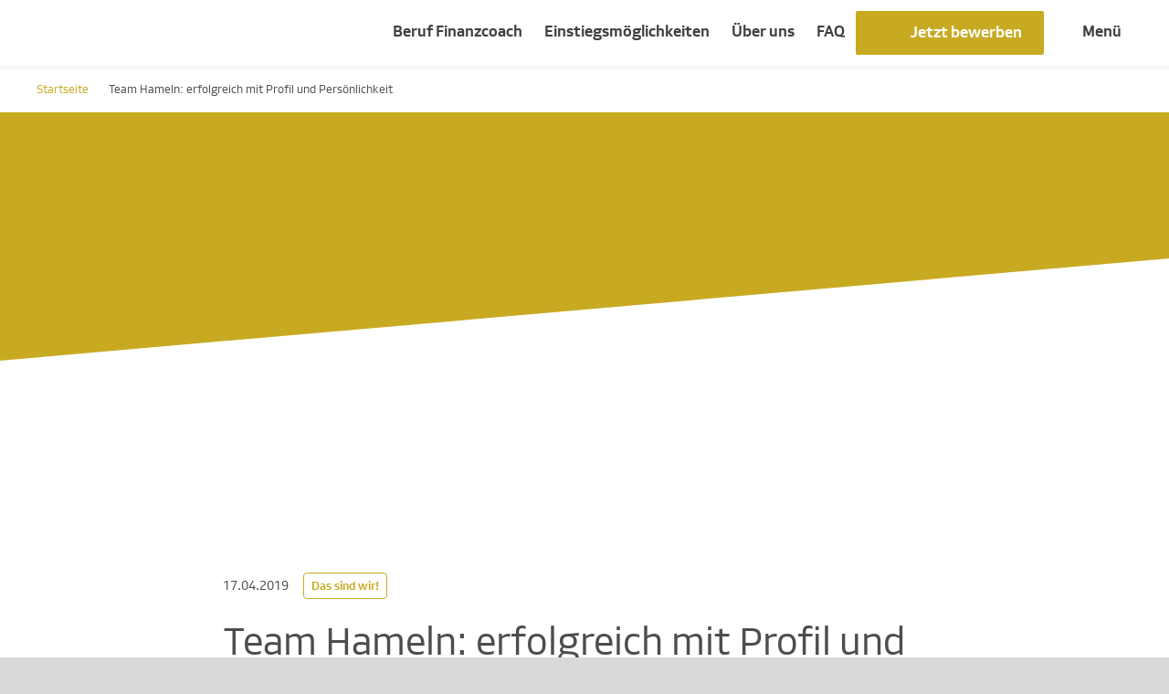

--- FILE ---
content_type: text/html;charset=utf-8
request_url: https://www.dvag-karriere.de/teamblog/2019/team-hameln-teamspirit-mit-profil-und-persoenlichkeit.html
body_size: 27302
content:

<!DOCTYPE HTML>
<html lang="de">
    <head>
    <meta charset="UTF-8"/>
    <title>Team Hameln: erfolgreich mit Profil und Persönlichkeit</title>
    <meta name="keywords" content="Das sind wir!"/>
    
    <meta name="template" content="article"/>
    <meta name="viewport" content="width=device-width, initial-scale=1"/>
    

    
    
<script defer="defer" type="text/javascript" src="/.rum/@adobe/helix-rum-js@%5E2/dist/rum-standalone.js"></script>
<link rel="canonical" href="https://www.dvag-karriere.de/teamblog/2019/team-hameln-teamspirit-mit-profil-und-persoenlichkeit.html"/>

    





<meta name="format-detection" content="telephone=no"/>
<meta name="robots" content="index, follow, noarchive"/>
<meta name="ia_archiver" content="noindex"/>


<meta property="og:url" content="https://www.dvag-karriere.de/teamblog/2019/team-hameln-teamspirit-mit-profil-und-persoenlichkeit.html"/>
<meta property="og:image" content="https://www.dvag-karriere.de/content/dam/dvag-career/2019/04/37314594_1969069729804304_8232425650334466048_n.jpg/_jcr_content/renditions/original./37314594_1969069729804304_8232425650334466048_n.jpg"/>

<meta property="og:locale" content="de"/>
<meta property="og:site_name" content="Team Hameln: erfolgreich mit Profil und Persönlichkeit"/>

<meta property="og:type" content="article"/>
<meta property="og:title" content="Team Hameln: erfolgreich mit Profil und Persönlichkeit"/>
<meta property="og:description" content="So arbeiten Lukas Mazur und seine Partner"/>


<meta name="twitter:card" value="summary_large_image"/>
<meta name="twitter:site" content="@DVAG"/>

<meta name="twitter:title" content="Team Hameln: erfolgreich mit Profil und Persönlichkeit"/>
<meta name="twitter:description" content="So arbeiten Lukas Mazur und seine Partner"/>

    


<link rel="shortcut icon" href="/etc.clientlibs/dvag-career/clientlibs/dvagc.app/resources/img/favicon.png"/>



<script type="text/javascript">
    (function(a,b,c,d){function e(){return b.getElementsByTagName("head")[0]}function f(a,c){if(a){var d=b.getElementById(c);d&&a.removeChild(d)}}(function(a,c,d){if(a){var e=b.createElement("style");e.id=c,e.innerHTML=d,a.appendChild(e)}})(e(),"at-body-style",c),setTimeout(function(){f(e(),"at-body-style")},d)})(window,document,"body {opacity: 0 !important}",3000);
</script>


<script src="//assets.adobedtm.com/3517d13cbfda/3ea0feb1b303/launch-629d8ded5ad6.min.js" async>
</script>



  
<link href="/etc.clientlibs/dvag-career/clientlibs/dvagc.app.lc-b3d8b069afca509cbef708ff17c7f8e3-lc.min.css" rel="stylesheet" type="text/css">

  





    
    
    

    

    
    
    

    
    
</head>
    <body class="article page basicpage" id="article-db6804b8ce" data-cmp-data-layer-enabled>
        <script>
          window.adobeDataLayer = window.adobeDataLayer || [];
          adobeDataLayer.push({
              page: JSON.parse("{\x22article\u002Ddb6804b8ce\x22:{\x22@type\x22:\x22dvag\u002Dcareer\/core\/components\/page\/article\x22,\x22repo:modifyDate\x22:\x222021\u002D02\u002D24T13:47:57Z\x22,\x22dc:title\x22:\x22Team Hameln: erfolgreich mit Profil und Persönlichkeit\x22,\x22xdm:template\x22:\x22\/conf\/dvag\u002Dcareer\/settings\/wcm\/templates\/article\x22,\x22xdm:language\x22:\x22de\x22,\x22xdm:tags\x22:[\x22Das sind wir!\x22],\x22repo:path\x22:\x22\/content\/dvag\u002Dug\/career\/de\/teamblog\/2019\/team\u002Dhameln\u002Dteamspirit\u002Dmit\u002Dprofil\u002Dund\u002Dpersoenlichkeit.html\x22}}"),
              event:'cmp:show',
              eventInfo: {
                  path: 'page.article\u002Ddb6804b8ce'
              }
          });
        </script>
        
        
            




            



            <div data-verify-vb="/.vbverify.suffix.html/_vb_.json" class="dvagc-m-page">

  <main class="dvagc-m-page-main">

    

<dvagc-m-n01-header class="dvagc-m-n01-header">
  <!-- rootPath: /content/dvag-ug/career/de.html -->
  <div class="dvagc-m-n01-header__logo-wrapper">
    <div class="dvagc-m-n01-header__logo-mobile" inert>
      <a href="/" class="dvagc-m-n01-header__logo-link" title="Deutsche Vermögensberatung" aria-label="home" id="header-0c960d614a-logo" data-cmp-data-layer="{&#34;header-0c960d614a-logo&#34;:{&#34;parentId&#34;:&#34;responsivegrid-eecfa14543&#34;,&#34;@type&#34;:&#34;dvag-career/core/components/templating/header&#34;,&#34;dc:title&#34;:&#34;Header-Logo&#34;,&#34;dc:description&#34;:&#34;&#34;}}" data-cmp-clickable-link>
        <dvag-e-icon class="dvag-e-icon" icon-id="dvagc-icon-header-logo-s"> </dvag-e-icon>
        
      </a>
    </div>
    <div class="dvagc-m-n01-header__logo-desktop" inert>
      <a href="/" class="dvagc-m-n01-header__logo-link" title="Deutsche Vermögensberatung" aria-label="home" id="header-0c960d614a-logo" data-cmp-data-layer="{&#34;header-0c960d614a-logo&#34;:{&#34;parentId&#34;:&#34;responsivegrid-eecfa14543&#34;,&#34;@type&#34;:&#34;dvag-career/core/components/templating/header&#34;,&#34;dc:title&#34;:&#34;Header-Logo&#34;,&#34;dc:description&#34;:&#34;&#34;}}" data-cmp-clickable-link>
        <dvag-e-icon class="dvag-e-icon" icon-id="dvagc-icon-header-logo-dvag-xl"> </dvag-e-icon>
        
      </a>
    </div>
    <!-- if vbMode is active, vb-info will be shown on scroll -->
    <div class="dvagc-m-n01-header__vb-info dvagc-m-skew-component dvag-state-hidden" inert>
      <div class="dvag-m-skewed-box__content">
        <p class="dvagc-m-n01-header__vb-subheadline">Dein Karrierecoach:</p>
        <p class="dvagc-m-n01-header__vb-name">
          <a href="#" class="dvagc-m-n01-header__vb-link" aria-label="home">
            <!-- vb name will be rendered dynamically -->
          </a>
        </p>
      </div>
      <div class="dvag-h-skew--out"></div>
    </div>
  </div>
  <div class="dvagc-m-n01-header__menu-wrapper">
    <!-- header-navigation -->
    <div class="dvagc-m-n01-header__header-navigation-wrapper">
      <ul data-cmp-data-layer="{&#34;main-navigation&#34;:{&#34;@type&#34;:&#34;dvag-career/core/components/templating/navigation&#34;}}" id="header-navigation" role="navigation" aria-label="Navigation" class="cmp-navigation dvagc-m-n01-header__header-navigation-list">
    
    
    <li class="dvagc-m-n01-header__header-navigation-item" role="menuitem">
        <a title="Beruf Finanzcoach" href="#" data-subnav-id="beruf-vermoegensberater" aria-haspopup="true" class="cmp-navigation__item-link dvagc-m-n01-header__header-navigation-link" tabindex="0">
            Beruf Finanzcoach
        </a>
    </li>
    
    

    
    
    <li class="dvagc-m-n01-header__header-navigation-item" role="menuitem">
        <a title="Einstiegsmöglichkeiten " href="#" data-subnav-id="einstiegsmoeglichkeiten" aria-haspopup="true" class="cmp-navigation__item-link dvagc-m-n01-header__header-navigation-link" tabindex="0">
            Einstiegsmöglichkeiten 
        </a>
    </li>
    
    

    
    
    <li class="dvagc-m-n01-header__header-navigation-item" role="menuitem">
        <a title="Über uns" href="#" data-subnav-id="ueber-uns" aria-haspopup="true" class="cmp-navigation__item-link dvagc-m-n01-header__header-navigation-link" tabindex="0">
            Über uns
        </a>
    </li>
    
    

    
    
    
    
    <li class="dvagc-m-n01-header__header-navigation-item" data-cmp-data-layer="{&#34;main-navigation-item-e1ceb66778&#34;:{&#34;@type&#34;:&#34;dvag-career/core/components/templating/navigation/item&#34;,&#34;repo:modifyDate&#34;:&#34;2024-08-09T11:09:44Z&#34;,&#34;dc:title&#34;:&#34;FAQ&#34;,&#34;xdm:linkURL&#34;:&#34;https://www.dvag-karriere.de/haeufig-gestellte-fragen.html&#34;}}" role="menuitem">
        <a title="FAQ" data-cmp-clickable data-level="1" class="cmp-navigation__item-link dvagc-m-n01-header__header-navigation-link" tabindex="0" href="https://www.dvag-karriere.de/haeufig-gestellte-fragen.html">
            FAQ
        </a>
    </li>
</ul>

    </div>
    <!-- toggle-buttons to link to apply-page or open VB contact overlay via dvag-e-c26-vb-contact-overlay-toggle (VB-pages) -->
    <a class="dvag-e-button dvagc-m-n01-header__btn-apply dvag-e-button--small" id="header-0c960d614a-apply-button" data-cmp-data-layer="{&#34;header-0c960d614a-apply-button&#34;:{&#34;parentId&#34;:&#34;responsivegrid-eecfa14543&#34;,&#34;@type&#34;:&#34;dvag-career/core/components/templating/header&#34;,&#34;dc:title&#34;:&#34;Jetzt bewerben&#34;,&#34;dc:description&#34;:&#34;&#34;}}" data-cmp-clickable-cta="true" href="https://www.dvag-karriere.de/jetzt-bewerben.html">
      <div class="dvag-e-button__background"></div>
      <dvag-e-icon class="dvag-e-icon dvag-e-button__icon" icon-id="dvagc-icon-stairs-24px" aria-hidden="true"></dvag-e-icon>
      <span class="dvag-e-button__label">Jetzt bewerben</span>
    </a>
    <dvag-e-c26-vb-contact-overlay-toggle id="header-0c960d614a-vb-contact-button" data-cmp-data-layer="{&#34;header-0c960d614a-vb-contact-button&#34;:{&#34;parentId&#34;:&#34;responsivegrid-eecfa14543&#34;,&#34;@type&#34;:&#34;dvag-career/core/components/templating/header&#34;,&#34;dc:title&#34;:&#34;Kontakt&#34;,&#34;dc:description&#34;:&#34;vb-header&#34;}}" class="dvag-e-c26-vb-contact-overlay-toggle dvag-e-button dvag-e-button--small dvag-state-hidden     dvagc-m-n01-header__btn-vb-contact" tabindex="0">
      <div class="dvag-e-button__background"></div>
      <dvag-e-icon class="dvag-e-icon dvag-e-button__icon" icon-id="dvagc-icon-speechbubble-24px" aria-hidden="true"></dvag-e-icon>
      <span class="dvag-e-button__label">Kontakt</span>
    </dvag-e-c26-vb-contact-overlay-toggle>
    <a class="dvagc-m-n01-header__burger-menu" href="#" aria-label="menu" aria-haspopup="true">
      <dvag-e-icon class="dvag-e-icon" icon-id="dvagc-icon-burger-24px"> </dvag-e-icon>
      <span class="dvagc-m-n01-header__burger-label">Menü</span>
    </a>
  </div>
  <!-- navigation -->
  <div class="dvagc-m-n01-header__navigation-wrapper">
    

<dvagc-m-n01-navigation id="main-navigation" data-cmp-data-layer="{&#34;main-navigation&#34;:{&#34;@type&#34;:&#34;dvag-career/core/components/templating/navigation&#34;}}" style="position: fixed" class="cmp-navigation dvagc-m-n01-navigation" role="navigation" aria-label="Navigation">
  <div class="dvagc-m-n01-navigation__content-wrapper">
    <div class="dvagc-m-n01-navigation__header">
      <a class="dvag-e-link dvag-e-link--icon-left dvagc-m-n01-navigation__header-button dvagc-m-n01-navigation__header-button--back" tabindex="0">
        <dvag-e-icon class="dvag-e-icon" icon-id="dvagc-icon-chevron-left-24px" aria-hidden="true"></dvag-e-icon>
        <span class="dvag-e-link__label">Zurück</span>
      </a>
      <a class="dvag-e-link dvag-e-link--icon-left dvagc-m-n01-navigation__header-button dvagc-m-n01-navigation__header-button--close" tabindex="0">
        <dvag-e-icon class="dvag-e-icon" icon-id="dvagc-icon-close-24px" aria-hidden="true"></dvag-e-icon>
        <span class="dvag-e-link__label">Schließen</span>
      </a>
    </div>

    <div class="dvagc-m-n01-navigation__content">
      <!-- toggle-buttons to link to apply-page or open VB contact overlay via dvag-e-c26-vb-contact-overlay-toggle (VB-pages) -->
      <a class="dvag-e-button dvagc-m-n01-navigation__btn-apply dvag-e-button--small" id="main-navigation-apply-button" data-cmp-data-layer="{&#34;main-navigation-apply-button&#34;:{&#34;parentId&#34;:&#34;header-0c960d614a&#34;,&#34;@type&#34;:&#34;dvag-career/core/components/templating/navigation&#34;,&#34;dc:title&#34;:&#34;Jetzt bewerben&#34;,&#34;dc:description&#34;:&#34;&#34;}}" data-cmp-clickable-cta="true" href="https://www.dvag-karriere.de/jetzt-bewerben.html">
        <div class="dvag-e-button__background"></div>
        <dvag-e-icon class="dvag-e-icon dvag-e-button__icon" icon-id="dvagc-icon-stairs-24px" aria-hidden="true"></dvag-e-icon>
        <span class="dvag-e-button__label">Jetzt bewerben</span>
      </a>
      <dvag-e-c26-vb-contact-overlay-toggle id="main-navigation-vb-contact-button" data-cmp-data-layer="{&#34;main-navigation-vb-contact-button&#34;:{&#34;parentId&#34;:&#34;header-0c960d614a&#34;,&#34;@type&#34;:&#34;dvag-career/core/components/templating/navigation&#34;,&#34;dc:title&#34;:&#34;Kontakt&#34;,&#34;dc:description&#34;:&#34;vb-navigation&#34;}}" class="dvag-e-c26-vb-contact-overlay-toggle dvag-e-button dvag-e-button--small dvag-state-hidden    dvagc-m-n01-navigation__btn-vb-contact" tabindex="0">
        <div class="dvag-e-button__background"></div>
        <dvag-e-icon class="dvag-e-icon dvag-e-button__icon" icon-id="dvagc-icon-speechbubble-24px" aria-hidden="true"></dvag-e-icon>
        <span class="dvag-e-button__label">Kontakt</span>
      </dvag-e-c26-vb-contact-overlay-toggle>
      <!-- navigation level 1 -->
      <ul class="cmp-navigation__group dvagc-m-n01-navigation__group-list" data-level="1">
        
        
        
        

        <li class="dvagc-m-n01-navigation__item cmp-navigation__item cmp-navigation__item--level-1" data-cmp-data-layer="{&#34;main-navigation-item-231bae5e3a&#34;:{&#34;@type&#34;:&#34;dvag-career/core/components/templating/navigation/item&#34;,&#34;repo:modifyDate&#34;:&#34;2024-05-23T11:18:11Z&#34;,&#34;dc:title&#34;:&#34;Beruf Finanzcoach&#34;,&#34;xdm:linkURL&#34;:&#34;https://www.dvag-karriere.de/beruf-vermoegensberater.html&#34;}}" role="menuitem">
          <a title="Beruf Finanzcoach" data-cmp-clickable data-level="1" data-subnav-id="beruf-vermoegensberater" class="cmp-navigation__item-link dvagc-m-n01-navigation__item-link " tabindex="0" data-has-childs="true" href="https://www.dvag-karriere.de/beruf-vermoegensberater.html">
            Beruf Finanzcoach
          </a>

          <!-- 2nd level navigation - OPTIONAL -->
          <div class="dvagc-m-n01-navigation__level-2">
            <p class="dvagc-m-n01-navigation__level-2-headline">Beruf Finanzcoach</p>
            <p class="dvagc-m-n01-navigation__level-2-subheadline">Dein neuer Traumberuf?</p>
            <ul class="cmp-navigation__group dvagc-m-n01-navigation__group-list">
              <li class="dvagc-m-n01-navigation__item cmp-navigation__item cmp-navigation__item--level-2" data-cmp-data-layer="{&#34;main-navigation-item-543a83aa36&#34;:{&#34;@type&#34;:&#34;dvag-career/core/components/templating/navigation/item&#34;,&#34;repo:modifyDate&#34;:&#34;2025-08-12T11:37:14Z&#34;,&#34;dc:title&#34;:&#34;Aufgabe&#34;,&#34;xdm:linkURL&#34;:&#34;https://www.dvag-karriere.de/beruf-vermoegensberater/aufgabe.html&#34;}}" role="menuitem">
                <a title="Aufgabe" data-cmp-clickable data-level="2" class="cmp-navigation__item-link dvagc-m-n01-navigation__item-link dvagc-m-n01-navigation__item-link--level-2 " tabindex="0" href="https://www.dvag-karriere.de/beruf-vermoegensberater/aufgabe.html">
                  Aufgabe
                </a>
              </li>
            
              <li class="dvagc-m-n01-navigation__item cmp-navigation__item cmp-navigation__item--level-2" data-cmp-data-layer="{&#34;main-navigation-item-b351e040c7&#34;:{&#34;@type&#34;:&#34;dvag-career/core/components/templating/navigation/item&#34;,&#34;repo:modifyDate&#34;:&#34;2022-09-12T08:23:19Z&#34;,&#34;dc:title&#34;:&#34;Ausbildung&#34;,&#34;xdm:linkURL&#34;:&#34;https://www.dvag-karriere.de/beruf-vermoegensberater/ausbildung.html&#34;}}" role="menuitem">
                <a title="Ausbildung" data-cmp-clickable data-level="2" class="cmp-navigation__item-link dvagc-m-n01-navigation__item-link dvagc-m-n01-navigation__item-link--level-2 " tabindex="0" href="https://www.dvag-karriere.de/beruf-vermoegensberater/ausbildung.html">
                  Ausbildung
                </a>
              </li>
            
              <li class="dvagc-m-n01-navigation__item cmp-navigation__item cmp-navigation__item--level-2" data-cmp-data-layer="{&#34;main-navigation-item-1d23c799c5&#34;:{&#34;@type&#34;:&#34;dvag-career/core/components/templating/navigation/item&#34;,&#34;repo:modifyDate&#34;:&#34;2025-08-19T13:12:59Z&#34;,&#34;dc:title&#34;:&#34;Karrierechancen&#34;,&#34;xdm:linkURL&#34;:&#34;https://www.dvag-karriere.de/beruf-vermoegensberater/karrierechancen.html&#34;}}" role="menuitem">
                <a title="Karrierechancen" data-cmp-clickable data-level="2" class="cmp-navigation__item-link dvagc-m-n01-navigation__item-link dvagc-m-n01-navigation__item-link--level-2 " tabindex="0" href="https://www.dvag-karriere.de/beruf-vermoegensberater/karrierechancen.html">
                  Karrierechancen
                </a>
              </li>
            
              <li class="dvagc-m-n01-navigation__item cmp-navigation__item cmp-navigation__item--level-2" data-cmp-data-layer="{&#34;main-navigation-item-78a4a3244d&#34;:{&#34;@type&#34;:&#34;dvag-career/core/components/templating/navigation/item&#34;,&#34;repo:modifyDate&#34;:&#34;2025-07-31T11:39:25Z&#34;,&#34;dc:title&#34;:&#34;Starke Argumente für Frauen&#34;,&#34;xdm:linkURL&#34;:&#34;https://www.dvag-karriere.de/beruf-vermoegensberater/chancen-fuer-frauen.html&#34;}}" role="menuitem">
                <a title="Starke Argumente für Frauen" data-cmp-clickable data-level="2" class="cmp-navigation__item-link dvagc-m-n01-navigation__item-link dvagc-m-n01-navigation__item-link--level-2 " tabindex="0" href="https://www.dvag-karriere.de/beruf-vermoegensberater/chancen-fuer-frauen.html">
                  Starke Argumente für Frauen
                </a>
              </li>
            
              <li class="dvagc-m-n01-navigation__item cmp-navigation__item cmp-navigation__item--level-2" data-cmp-data-layer="{&#34;main-navigation-item-abb9a61d12&#34;:{&#34;@type&#34;:&#34;dvag-career/core/components/templating/navigation/item&#34;,&#34;repo:modifyDate&#34;:&#34;2025-11-13T08:02:30Z&#34;,&#34;dc:title&#34;:&#34;Profi sein, nicht nur im Sport&#34;,&#34;xdm:linkURL&#34;:&#34;https://www.dvag-karriere.de/beruf-vermoegensberater/perspektiven-fuer-sportler.html&#34;}}" role="menuitem">
                <a title="Profi sein, nicht nur im Sport" data-cmp-clickable data-level="2" class="cmp-navigation__item-link dvagc-m-n01-navigation__item-link dvagc-m-n01-navigation__item-link--level-2 " tabindex="0" href="https://www.dvag-karriere.de/beruf-vermoegensberater/perspektiven-fuer-sportler.html">
                  Profi sein, nicht nur im Sport
                </a>
              </li>
            
              <li class="dvagc-m-n01-navigation__item cmp-navigation__item cmp-navigation__item--level-2" data-cmp-data-layer="{&#34;main-navigation-item-2fb6a2b1ff&#34;:{&#34;@type&#34;:&#34;dvag-career/core/components/templating/navigation/item&#34;,&#34;repo:modifyDate&#34;:&#34;2025-07-15T12:11:16Z&#34;,&#34;dc:title&#34;:&#34;Erfahrungsberichte&#34;,&#34;xdm:linkURL&#34;:&#34;https://www.dvag-karriere.de/beruf-vermoegensberater/erfahrungsberichte.html&#34;}}" role="menuitem">
                <a title="Erfahrungsberichte" data-cmp-clickable data-level="2" class="cmp-navigation__item-link dvagc-m-n01-navigation__item-link dvagc-m-n01-navigation__item-link--level-2 " tabindex="0" href="https://www.dvag-karriere.de/beruf-vermoegensberater/erfahrungsberichte.html">
                  Erfahrungsberichte
                </a>
              </li>
            </ul>
          </div>
        </li>
      
        
        
        
        

        <li class="dvagc-m-n01-navigation__item cmp-navigation__item cmp-navigation__item--level-1" data-cmp-data-layer="{&#34;main-navigation-item-26250a53ea&#34;:{&#34;@type&#34;:&#34;dvag-career/core/components/templating/navigation/item&#34;,&#34;repo:modifyDate&#34;:&#34;2024-05-23T11:18:11Z&#34;,&#34;dc:title&#34;:&#34;Einstiegsmöglichkeiten &#34;,&#34;xdm:linkURL&#34;:&#34;https://www.dvag-karriere.de/einstiegsmoeglichkeiten.html&#34;}}" role="menuitem">
          <a title="Einstiegsmöglichkeiten " data-cmp-clickable data-level="1" data-subnav-id="einstiegsmoeglichkeiten" class="cmp-navigation__item-link dvagc-m-n01-navigation__item-link " tabindex="0" data-has-childs="true" href="https://www.dvag-karriere.de/einstiegsmoeglichkeiten.html">
            Einstiegsmöglichkeiten 
          </a>

          <!-- 2nd level navigation - OPTIONAL -->
          <div class="dvagc-m-n01-navigation__level-2">
            <p class="dvagc-m-n01-navigation__level-2-headline">Einstiegsmöglichkeiten </p>
            <p class="dvagc-m-n01-navigation__level-2-subheadline">Finde den Weg, der zu dir passt</p>
            <ul class="cmp-navigation__group dvagc-m-n01-navigation__group-list">
              <li class="dvagc-m-n01-navigation__item cmp-navigation__item cmp-navigation__item--level-2" data-cmp-data-layer="{&#34;main-navigation-item-babd107194&#34;:{&#34;@type&#34;:&#34;dvag-career/core/components/templating/navigation/item&#34;,&#34;repo:modifyDate&#34;:&#34;2024-09-11T08:15:13Z&#34;,&#34;dc:title&#34;:&#34;Einstieg im Nebenberuf&#34;,&#34;xdm:linkURL&#34;:&#34;https://www.dvag-karriere.de/einstiegsmoeglichkeiten/nebenberuf.html&#34;}}" role="menuitem">
                <a title="Einstieg im Nebenberuf" data-cmp-clickable data-level="2" class="cmp-navigation__item-link dvagc-m-n01-navigation__item-link dvagc-m-n01-navigation__item-link--level-2 " tabindex="0" href="https://www.dvag-karriere.de/einstiegsmoeglichkeiten/nebenberuf.html">
                  Einstieg im Nebenberuf
                </a>
              </li>
            
              <li class="dvagc-m-n01-navigation__item cmp-navigation__item cmp-navigation__item--level-2" data-cmp-data-layer="{&#34;main-navigation-item-ae9f83d8ee&#34;:{&#34;@type&#34;:&#34;dvag-career/core/components/templating/navigation/item&#34;,&#34;repo:modifyDate&#34;:&#34;2025-01-29T10:38:59Z&#34;,&#34;dc:title&#34;:&#34;Einstieg als Branchenkenner&#34;,&#34;xdm:linkURL&#34;:&#34;https://www.dvag-karriere.de/einstiegsmoeglichkeiten/einstieg-als-branchenkenner.html&#34;}}" role="menuitem">
                <a title="Einstieg als Branchenkenner" data-cmp-clickable data-level="2" class="cmp-navigation__item-link dvagc-m-n01-navigation__item-link dvagc-m-n01-navigation__item-link--level-2 " tabindex="0" href="https://www.dvag-karriere.de/einstiegsmoeglichkeiten/einstieg-als-branchenkenner.html">
                  Einstieg als Branchenkenner
                </a>
              </li>
            
              <li class="dvagc-m-n01-navigation__item cmp-navigation__item cmp-navigation__item--level-2" data-cmp-data-layer="{&#34;main-navigation-item-4fab080300&#34;:{&#34;@type&#34;:&#34;dvag-career/core/components/templating/navigation/item&#34;,&#34;repo:modifyDate&#34;:&#34;2025-07-15T12:11:47Z&#34;,&#34;dc:title&#34;:&#34;Für Quereinsteiger&#34;,&#34;xdm:linkURL&#34;:&#34;https://www.dvag-karriere.de/einstiegsmoeglichkeiten/quereinstieg.html&#34;}}" role="menuitem">
                <a title="Für Quereinsteiger" data-cmp-clickable data-level="2" class="cmp-navigation__item-link dvagc-m-n01-navigation__item-link dvagc-m-n01-navigation__item-link--level-2 " tabindex="0" href="https://www.dvag-karriere.de/einstiegsmoeglichkeiten/quereinstieg.html">
                  Für Quereinsteiger
                </a>
              </li>
            
              <li class="dvagc-m-n01-navigation__item cmp-navigation__item cmp-navigation__item--level-2" data-cmp-data-layer="{&#34;main-navigation-item-01864c250d&#34;:{&#34;@type&#34;:&#34;dvag-career/core/components/templating/navigation/item&#34;,&#34;repo:modifyDate&#34;:&#34;2024-09-11T08:35:34Z&#34;,&#34;dc:title&#34;:&#34;Für Berufseinsteiger&#34;,&#34;xdm:linkURL&#34;:&#34;https://www.dvag-karriere.de/einstiegsmoeglichkeiten/berufseinsteiger.html&#34;}}" role="menuitem">
                <a title="Für Berufseinsteiger" data-cmp-clickable data-level="2" class="cmp-navigation__item-link dvagc-m-n01-navigation__item-link dvagc-m-n01-navigation__item-link--level-2 " tabindex="0" href="https://www.dvag-karriere.de/einstiegsmoeglichkeiten/berufseinsteiger.html">
                  Für Berufseinsteiger
                </a>
              </li>
            </ul>
          </div>
        </li>
      
        
        
        
        

        <li class="dvagc-m-n01-navigation__item cmp-navigation__item cmp-navigation__item--level-1" data-cmp-data-layer="{&#34;main-navigation-item-7c38f5b680&#34;:{&#34;@type&#34;:&#34;dvag-career/core/components/templating/navigation/item&#34;,&#34;repo:modifyDate&#34;:&#34;2024-05-23T11:18:11Z&#34;,&#34;dc:title&#34;:&#34;Über uns&#34;,&#34;xdm:linkURL&#34;:&#34;https://www.dvag-karriere.de/ueber-uns.html&#34;}}" role="menuitem">
          <a title="Über uns" data-cmp-clickable data-level="1" data-subnav-id="ueber-uns" class="cmp-navigation__item-link dvagc-m-n01-navigation__item-link " tabindex="0" data-has-childs="true" href="https://www.dvag-karriere.de/ueber-uns.html">
            Über uns
          </a>

          <!-- 2nd level navigation - OPTIONAL -->
          <div class="dvagc-m-n01-navigation__level-2">
            <p class="dvagc-m-n01-navigation__level-2-headline">Über uns</p>
            <p class="dvagc-m-n01-navigation__level-2-subheadline">Lerne uns kennen</p>
            <ul class="cmp-navigation__group dvagc-m-n01-navigation__group-list">
              <li class="dvagc-m-n01-navigation__item cmp-navigation__item cmp-navigation__item--level-2" data-cmp-data-layer="{&#34;main-navigation-item-8905af98f6&#34;:{&#34;@type&#34;:&#34;dvag-career/core/components/templating/navigation/item&#34;,&#34;repo:modifyDate&#34;:&#34;2025-02-17T14:13:45Z&#34;,&#34;dc:title&#34;:&#34;Die DVAG&#34;,&#34;xdm:linkURL&#34;:&#34;https://www.dvag-karriere.de/ueber-uns/die-dvag.html&#34;}}" role="menuitem">
                <a title="Die DVAG" data-cmp-clickable data-level="2" class="cmp-navigation__item-link dvagc-m-n01-navigation__item-link dvagc-m-n01-navigation__item-link--level-2 " tabindex="0" href="https://www.dvag-karriere.de/ueber-uns/die-dvag.html">
                  Die DVAG
                </a>
              </li>
            
              <li class="dvagc-m-n01-navigation__item cmp-navigation__item cmp-navigation__item--level-2" data-cmp-data-layer="{&#34;main-navigation-item-f5f2451656&#34;:{&#34;@type&#34;:&#34;dvag-career/core/components/templating/navigation/item&#34;,&#34;repo:modifyDate&#34;:&#34;2024-07-02T11:21:12Z&#34;,&#34;dc:title&#34;:&#34;Zehn gute Gründe&#34;,&#34;xdm:linkURL&#34;:&#34;https://www.dvag-karriere.de/ueber-uns/zehn-gute-gruende.html&#34;}}" role="menuitem">
                <a title="Zehn gute Gründe" data-cmp-clickable data-level="2" class="cmp-navigation__item-link dvagc-m-n01-navigation__item-link dvagc-m-n01-navigation__item-link--level-2 " tabindex="0" href="https://www.dvag-karriere.de/ueber-uns/zehn-gute-gruende.html">
                  Zehn gute Gründe
                </a>
              </li>
            
              <li class="dvagc-m-n01-navigation__item cmp-navigation__item cmp-navigation__item--level-2" data-cmp-data-layer="{&#34;main-navigation-item-ad0d5ea99b&#34;:{&#34;@type&#34;:&#34;dvag-career/core/components/templating/navigation/item&#34;,&#34;repo:modifyDate&#34;:&#34;2025-07-31T11:38:57Z&#34;,&#34;dc:title&#34;:&#34;Auszeichnungen&#34;,&#34;xdm:linkURL&#34;:&#34;https://www.dvag-karriere.de/ueber-uns/auszeichnungen.html&#34;}}" role="menuitem">
                <a title="Auszeichnungen" data-cmp-clickable data-level="2" class="cmp-navigation__item-link dvagc-m-n01-navigation__item-link dvagc-m-n01-navigation__item-link--level-2 " tabindex="0" href="https://www.dvag-karriere.de/ueber-uns/auszeichnungen.html">
                  Auszeichnungen
                </a>
              </li>
            
              <li class="dvagc-m-n01-navigation__item cmp-navigation__item cmp-navigation__item--level-2" data-cmp-data-layer="{&#34;main-navigation-item-bf5df95452&#34;:{&#34;@type&#34;:&#34;dvag-career/core/components/templating/navigation/item&#34;,&#34;repo:modifyDate&#34;:&#34;2024-02-09T10:14:40Z&#34;,&#34;dc:title&#34;:&#34;Unternehmenskultur&#34;,&#34;xdm:linkURL&#34;:&#34;https://www.dvag-karriere.de/ueber-uns/unternehmenskultur.html&#34;}}" role="menuitem">
                <a title="Unternehmenskultur" data-cmp-clickable data-level="2" class="cmp-navigation__item-link dvagc-m-n01-navigation__item-link dvagc-m-n01-navigation__item-link--level-2 " tabindex="0" href="https://www.dvag-karriere.de/ueber-uns/unternehmenskultur.html">
                  Unternehmenskultur
                </a>
              </li>
            
              <li class="dvagc-m-n01-navigation__item cmp-navigation__item cmp-navigation__item--level-2" data-cmp-data-layer="{&#34;main-navigation-item-c01f89a781&#34;:{&#34;@type&#34;:&#34;dvag-career/core/components/templating/navigation/item&#34;,&#34;repo:modifyDate&#34;:&#34;2025-11-13T08:34:10Z&#34;,&#34;dc:title&#34;:&#34;Kooperationen und Engagements&#34;,&#34;xdm:linkURL&#34;:&#34;https://www.dvag-karriere.de/ueber-uns/kooperationen-engagements.html&#34;}}" role="menuitem">
                <a title="Kooperationen und Engagements" data-cmp-clickable data-level="2" class="cmp-navigation__item-link dvagc-m-n01-navigation__item-link dvagc-m-n01-navigation__item-link--level-2 " tabindex="0" href="https://www.dvag-karriere.de/ueber-uns/kooperationen-engagements.html">
                  Kooperationen und Engagements
                </a>
              </li>
            
              <li class="dvagc-m-n01-navigation__item cmp-navigation__item cmp-navigation__item--level-2" data-cmp-data-layer="{&#34;main-navigation-item-85fab9afc0&#34;:{&#34;@type&#34;:&#34;dvag-career/core/components/templating/navigation/item&#34;,&#34;repo:modifyDate&#34;:&#34;2025-08-19T08:51:21Z&#34;,&#34;dc:title&#34;:&#34;Standorte&#34;,&#34;xdm:linkURL&#34;:&#34;https://www.dvag-karriere.de/ueber-uns/standorte.html&#34;}}" role="menuitem">
                <a title="Standorte" data-cmp-clickable data-level="2" class="cmp-navigation__item-link dvagc-m-n01-navigation__item-link dvagc-m-n01-navigation__item-link--level-2 " tabindex="0" href="https://www.dvag-karriere.de/ueber-uns/standorte.html">
                  Standorte
                </a>
              </li>
            </ul>
          </div>
        </li>
      
        
        
        
        

        <li class="dvagc-m-n01-navigation__item cmp-navigation__item cmp-navigation__item--level-1" data-cmp-data-layer="{&#34;main-navigation-item-e1ceb66778&#34;:{&#34;@type&#34;:&#34;dvag-career/core/components/templating/navigation/item&#34;,&#34;repo:modifyDate&#34;:&#34;2024-08-09T11:09:44Z&#34;,&#34;dc:title&#34;:&#34;FAQ&#34;,&#34;xdm:linkURL&#34;:&#34;https://www.dvag-karriere.de/haeufig-gestellte-fragen.html&#34;}}" role="menuitem">
          <a title="FAQ" data-cmp-clickable data-level="1" data-subnav-id="haeufig-gestellte-fragen" class="cmp-navigation__item-link dvagc-m-n01-navigation__item-link " tabindex="0" href="https://www.dvag-karriere.de/haeufig-gestellte-fragen.html">
            FAQ
          </a>

          <!-- 2nd level navigation - OPTIONAL -->
          
        </li>
      </ul>

      <!-- language switch - always hidden in VB-Mode -->
      

      <!-- teaser and optional links on grey background -->
      

      <!-- kununu -->
      <div class="dvagc-m-n01-navigation__kununu">
        <a href="https://www.kununu.com/de/deutsche-vermoegensberatung" target="_blank" title="Kununu Rating">
          <dvag-e-lazy-image class="dvag-e-lazy-image dvagc-m-n01-navigation__kununu-rating" src="/servlets/kununu-button.svg">
          </dvag-e-lazy-image>
        </a>
      </div>

      <!-- secondary links -->
      
    </div>
  </div>
</dvagc-m-n01-navigation>

  </div>
  <div class="dvagc-m-n01-navigation-lock"></div>
</dvagc-m-n01-header>



    <nav class="dvagc-m-breadcrumb" id="breadcrumb-fa6aa2f6cf" aria-label="Breadcrumb" data-cmp-data-layer="{&#34;breadcrumb-fa6aa2f6cf&#34;:{&#34;@type&#34;:&#34;dvag-career/core/components/templating/breadcrumb&#34;}}">
  <div class="dv-grid">
    <div class="dv-grid-row">
     <div class="dv-grid-col-mq1-12">
        <ol class="dvagc-m-breadcrumb__list" itemscope itemtype="http://schema.org/BreadcrumbList">
            
            <li class="dvagc-m-breadcrumb__item" data-cmp-data-layer="{&#34;breadcrumb-fa6aa2f6cf-item-5b3be6306b&#34;:{&#34;@type&#34;:&#34;dvag-career/core/components/templating/breadcrumb/item&#34;,&#34;repo:modifyDate&#34;:&#34;2025-08-12T11:42:58Z&#34;,&#34;dc:title&#34;:&#34;Startseite&#34;,&#34;xdm:linkURL&#34;:&#34;https://www.dvag-karriere.de/&#34;}}" itemprop="itemListElement" itemscope itemtype="http://schema.org/ListItem">
                
                <a class="dvagc-m-breadcrumb__link" itemprop="item" href="https://www.dvag-karriere.de/">
                  <span class="dvagc-m-breadcrumb__label" itemprop="name">Startseite</span>
                </a>
                <meta itemprop="position" content="1"/>
            </li>
        
            
            <li class="dvagc-m-breadcrumb__item" data-cmp-data-layer="{&#34;breadcrumb-fa6aa2f6cf-item-db6804b8ce&#34;:{&#34;@type&#34;:&#34;dvag-career/core/components/templating/breadcrumb/item&#34;,&#34;repo:modifyDate&#34;:&#34;2021-02-24T13:47:57Z&#34;,&#34;dc:title&#34;:&#34;Team Hameln: erfolgreich mit Profil und Persönlichkeit&#34;,&#34;xdm:linkURL&#34;:&#34;https://www.dvag-karriere.de/teamblog/2019/team-hameln-teamspirit-mit-profil-und-persoenlichkeit.html&#34;}}" itemprop="itemListElement" itemscope itemtype="http://schema.org/ListItem">
                <dvag-e-icon class="dvag-e-icon " icon-id="dvagc-icon-chevron-right" aria-hidden="true"></dvag-e-icon>
                
                  <span class="dvagc-m-breadcrumb__label" itemprop="name">Team Hameln: erfolgreich mit Profil und Persönlichkeit</span>
                
                <meta itemprop="position" content="2"/>
            </li>
        </ol>
      </div>
    </div>
  </div>
</nav>

    



    <div id="dvag-app-config" data-config-url="/content/dvag-ug/career/de/_jcr_content.i18n.json" data-noindex="false"></div>

    <article class="dvagc-h-margin-small">
  <div class="dvagc-m-blog-stage">
  <div class="dvagc-m-blog-stage__background">
    <div class="dvag-m-skewed-box__content"></div>
    <div class="dvag-h-skew--out"></div>
  </div>
  <div class="dv-grid">
    <div class="dv-grid-row">
      <div class="dv-grid-col-mq1-12 dv-grid-col-mq4-8 dv-grid-offset-mq4-2">
        <div class="dvagc-m-blog-stage__image">
          <dvag-e-lazy-image src="/content/dam/dvag-career/2019/04/37314594_1969069729804304_8232425650334466048_n.jpg/_jcr_content/renditions/original./37314594_1969069729804304_8232425650334466048_n.jpg" alt="teamblog team-hameln-teamspirit-mit-profil-und-persoenlichkeit" srcset="/content/dam/dvag-career/2019/04/37314594_1969069729804304_8232425650334466048_n.jpg/_jcr_content/renditions/original.image_file.480.240.file/37314594_1969069729804304_8232425650334466048_n.jpg 480w, /content/dam/dvag-career/2019/04/37314594_1969069729804304_8232425650334466048_n.jpg/_jcr_content/renditions/original.image_file.760.380.file/37314594_1969069729804304_8232425650334466048_n.jpg 760w" sizes="(max-width: 1023px) 100vw, 66vw" class="dvag-e-lazy-image" aspect-ratio="2:1"></dvag-e-lazy-image>
        </div>
      </div>
    </div>
  </div>
</div>


  


<header class="dvagc-m-article-header">
  <div class="dv-grid">
    <div class="dv-grid-row">
      <div class="dv-grid-col-mq1-12 dv-grid-col-mq4-8 dv-grid-offset-mq4-2">

        
        

        
        
          <div class="dvagc-m-article-header__topline">
            <time class="dvagc-m-article-header__date">17.04.2019</time>
            
              <a href="/teamblog.thema.suffix.html/das-sind-wir.html" class="dvagc-e-tag dvag-e-button dvag-e-button--secondary">
                <div class="dvag-e-button__background"></div>
                <span class="dvag-e-button__label">Das sind wir!</span>
              </a>
            
          </div>
          <h1 class="dvagc-m-article-header__headline">
            Team Hameln: erfolgreich mit Profil und Persönlichkeit
          </h1>
          <p class="dvagc-m-article-header__text">
            So arbeiten Lukas Mazur und seine Partner
          </p>
        

      </div>
    </div>
  </div>
</header>

<section class="dvagc-m-article-infobox-section">

  <div class="dv-grid">
    <div class="dv-grid-row">
      <div class="dv-grid-col-mq1-12 dv-grid-col-mq4-8 dv-grid-offset-mq4-2">
        <dvagc-m-article-infobox class="dvagc-m-article-infobox" info-url="https://sma.dvag.de/count-service/v1/counter/TEAMBLOG_ARTICLE/2019/team-hameln-teamspirit-mit-profil-und-persoenlichkeit" threshold-views="63" threshold-shares="1" share-text="Artikel teilen">
          
          <img style="display:none" width="1" height="1" src="https://sma.dvag.de/count-service/v1/increase-view/TEAMBLOG_ARTICLE/2019/team-hameln-teamspirit-mit-profil-und-persoenlichkeit"/>
          <header class="dvagc-m-article-infobox__header">
  <div class="dvagc-m-article-infobox__header-item dvagc-js-article-infobox__header-item--time">
    <dvag-e-icon class="dvag-e-icon" icon-id="dvagc-icon-clock" aria-hidden="true"></dvag-e-icon>
    <div class="dvagc-m-article-infobox__header-text">
      <span class="dvagc-m-article-infobox__header-item-count dvagc-js-article-infobox__header-item-count">4 Minuten</span>
      <span class="dvagc-js-article-infobox__header-item-unit">Lesedauer</span>
    </div>
  </div>
  <div class="dvagc-m-article-infobox__header-item dvagc-js-article-infobox__header-item--views">
    <dvag-e-icon class="dvag-e-icon" icon-id="dvagc-icon-eye" aria-hidden="true"></dvag-e-icon>
    <div class="dvagc-m-article-infobox__header-text">
      <span class="dvagc-m-article-infobox__header-item-count dvagc-js-article-infobox__header-item-count">1234 mal</span>
      <span class="dvagc-js-article-infobox__header-item-unit">gelesen</span>
    </div>
  </div>
  <div class="dvagc-m-article-infobox__header-item dvagc-js-article-infobox__header-item--shares">
    <dvag-e-icon class="dvag-e-icon" icon-id="dvagc-icon-share" aria-hidden="true"></dvag-e-icon>
    <div class="dvagc-m-article-infobox__header-text">
      <span class="dvagc-m-article-infobox__header-item-count dvagc-js-article-infobox__header-item-count">987 mal</span>
      <span class="dvagc-js-article-infobox__header-item-unit">geteilt</span>
    </div>
  </div>
</header>

          

        </dvagc-m-article-infobox>
      </div>
    </div>
  </div>
</section>


  
  <div class="content container responsivegrid">

    
    
    
    <div id="container-d1ec3fff74" class="cmp-container">
        
        <div class="text dv-e-list"><section class="dvagc-m-section">
  <div class="dv-grid">
    <div class="dv-grid-row">
      <div class="dv-grid-col-mq1-12 dv-grid-col-mq4-8 dv-grid-offset-mq4-2">
        <div class="dv-e-richtext">
            <p><strong>Erwartungen brechen: </strong>dieses Motto zieht sich wie ein roter Faden durch das Leben von Lukas Mazur. Mit seiner 12-köpfigen Mannschaft – <strong>seinem</strong> <strong>Team Hameln</strong> – steht der 36-jährige Regionaldirektionsleiter für einen eigenen Weg, ganz im Sinne von <strong>„Be the contrast“:</strong> modern, menschlich und positiv anders.</p>
        </div>
      </div>
    </div>
  </div>
</section>


    

</div>
<div class="youtube"><div class="dvagc-m-section">
  <div class="dv-grid">
    <div class="dv-grid-row">
      <div class="dv-grid-col-mq1-12 dv-grid-col-mq4-8 dv-grid-offset-mq4-2">
        <p class="dvagc-m-section__topline">Eindrücke im Film</p>
        <h2 class="dvagc-m-section__headline">So arbeiten unsere Partner in Hameln</h2>
      </div>
    </div>
    <div class="dv-grid-row">
      <div class="dv-grid-col-mq1-12 dv-grid-col-mq4-8 dv-grid-offset-mq4-2">
        <dvagc-m-youtube-video id="youtube-c36c9a2767" data-cmp-data-layer="{&#34;youtube-c36c9a2767&#34;:{&#34;parentId&#34;:&#34;container-d1ec3fff74&#34;,&#34;@type&#34;:&#34;dvag-career/core/components/content/youtube&#34;,&#34;dc:title&#34;:&#34;So arbeiten unsere Partner in Hameln&#34;,&#34;dc:description&#34;:&#34;Eindrücke im Film&#34;}}" class="dvagc-m-youtube-video " video-id="-sjVn8DsNGw" poster-src="/content/dam/dvag-career/2019/04/TeamHameln-Vorschau.png">
        </dvagc-m-youtube-video>
      </div>
    </div>
  </div>
</div>
</div>
<div class="text dv-e-list"><section class="dvagc-m-section">
  <div class="dv-grid">
    <div class="dv-grid-row">
      <div class="dv-grid-col-mq1-12 dv-grid-col-mq4-8 dv-grid-offset-mq4-2">
        <div class="dv-e-richtext">
            <p>Betritt man das Büro im Hefehof 25 in Hameln, fühlt man sich wie bei einem Start-Up. Ein modernes lichtdurchflutetes Loft, stilvoll eingerichtet. Lukas Mazur, der selbst ein Faible für Design und Architektur hat, legt Wert auf eine entspannte Atmosphäre:
</p>
<blockquote><em>Menschen wollen sich wohlfühlen, und dieses Bedürfnis bilden wir in unserem Büro ab. Bei uns kann man sich wie zuhause fühlen.</em></blockquote>
<p>
<strong>Finanzberatung: geht auch anders</strong></p>
<p>Es sind oft Vorurteile, die Menschen daran hindern, sich neuen Themen zu öffnen. Immer noch wird die Finanz- und Versicherungsbranche als langweilig, konservativ und verstaubt angesehen.</p>
<p>Turnschuhe statt dunklem Anzug, Fahrrad statt VW Golf, verständlich statt „fachchinesisch“ – das Team Hameln arbeitet gerne unkonventionell:
</p>
<blockquote><em>Wir kümmern uns um Finanzthemen auf coole Art und Weise. Wir sind kreativ und brechen gerne mit Vorurteilen und Erwartungen. Wir gehen neue Wege, um Menschen zu erreichen.</em></blockquote>
<p>
„Viele kümmern sich zum Beispiel um ihre körperliche Fitness. Aber zu einem gesunden Körper gehört auch die richtige Vorsorge, nicht nur von der Lebensweise her, sondern auch finanziell. Denn körperliche und finanzielle Fitness sind miteinander verbunden&#34;, sagt Lukas. Die rund 2.000 Kunden der Regionaldirektion sind höchst unterschiedlich und haben dennoch eines gemeinsam: „Es sind Menschen, die selbst Ziele im Leben haben und etwas aufbauen möchten.“</p>
<p>Das sind die Eigenschaften, die Lukas Mazur auch bei seinen Partnern schätzt:
</p>
<blockquote><em>Wir suchen Menschen, die offen sind für Veränderungen, die bereit sind, neue Wege zu gehen. Menschen, die Teil eines Teams sein wollen und ihre eigene Zukunft mitgestalten wollen.</em></blockquote>

        </div>
      </div>
    </div>
  </div>
</section>


    

</div>
<div class="dvagc-js-refresh-root"><dvagc-m-image-gallery class="dvagc-m-section dvagc-m-image-gallery cmp-carousel" id="imagegallery-f7f5e28042" role="group" aria-live="polite" aria-roledescription="carousel" data-cmp-is="carousel" data-cmp-data-layer="{&#34;imagegallery-f7f5e28042&#34;:{&#34;shownItems&#34;:[&#34;imagegallery-f7f5e28042-item-119310ea14&#34;],&#34;@type&#34;:&#34;dvag-career/core/components/content/imagegallery&#34;}}">
  <dvagc-m-gallery-slider class="dvagc-m-gallery-slider dvagc-m-slider dvagc-m-image-gallery__slider dvagc-m-gallery-slider--fill-mode" no-pagination>
    <!-- Slides -->
    <div class="dvagc-m-gallery-slider__slide-container">
      <div class="dvagc-m-gallery-slider__viewport">
        <div class="dvagc-m-gallery-slider__ratio">
          <div class="dvagc-m-slider__slides dvagc-js-slider__slides dvagc-m-gallery-slider__slides" aria-atomic="false">
            <div class="dvagc-m-slider__slide dvagc-js-slider__slide dvagc-m-gallery-slider__slide  " id="imagegallery-f7f5e28042-item-119310ea14" role="tabpanel" aria-roledescription="slide" aria-label="Folie 1 von 3" data-cmp-data-layer="{&#34;imagegallery-f7f5e28042-item-119310ea14&#34;:{&#34;@type&#34;:&#34;dvag-career/core/components/content/imagegallery/item&#34;,&#34;dc:title&#34;:&#34;Das Büro in Hameln&#34;}}" data-cmp-hook-carousel="item">
  
  <dvag-e-lazy-image src="/content/dam/dvag-career/2019/04/Goal.png/_jcr_content/renditions/original.image_file.599.400.file/Goal.png" alt="teamblog team-hameln-teamspirit-mit-profil-und-persoenlichkeit" height="400" width="599" class="dvag-e-lazy-image" aspect-ratio="fill"></dvag-e-lazy-image>


  

</div>
<div class="dvagc-m-slider__slide dvagc-js-slider__slide dvagc-m-gallery-slider__slide  " id="imagegallery-f7f5e28042-item-8934a6c4d5" role="tabpanel" aria-roledescription="slide" aria-label="Folie 2 von 3" data-cmp-data-layer="{&#34;imagegallery-f7f5e28042-item-8934a6c4d5&#34;:{&#34;@type&#34;:&#34;dvag-career/core/components/content/imagegallery/item&#34;,&#34;dc:title&#34;:&#34;Teamgeist&#34;}}" data-cmp-hook-carousel="item">
  
  <dvag-e-lazy-image src="/content/dam/dvag-career/2019/04/6dc81e2d-e0a0-49e9-8136-efc0bbcd06d4.jpg/_jcr_content/renditions/original.image_file.602.400.file/6dc81e2d-e0a0-49e9-8136-efc0bbcd06d4.jpg" alt="teamblog team-hameln-teamspirit-mit-profil-und-persoenlichkeit" height="400" width="602" class="dvag-e-lazy-image" aspect-ratio="fill"></dvag-e-lazy-image>


  

</div>
<div class="dvagc-m-slider__slide dvagc-js-slider__slide dvagc-m-gallery-slider__slide  " id="imagegallery-f7f5e28042-item-2329f9810e" role="tabpanel" aria-roledescription="slide" aria-label="Folie 3 von 3" data-cmp-data-layer="{&#34;imagegallery-f7f5e28042-item-2329f9810e&#34;:{&#34;@type&#34;:&#34;dvag-career/core/components/content/imagegallery/item&#34;,&#34;dc:title&#34;:&#34;Lukas Mazur als Referent in Marburg&#34;}}" data-cmp-hook-carousel="item">
  
  <dvag-e-lazy-image src="/content/dam/dvag-career/2019/04/IMG_2600.jpg/_jcr_content/renditions/original.image_file.291.400.file/IMG_2600.jpg" alt="teamblog team-hameln-teamspirit-mit-profil-und-persoenlichkeit" height="400" width="291" class="dvag-e-lazy-image" aspect-ratio="fill"></dvag-e-lazy-image>


  

</div>

          </div>
        </div>
        <button type="button" class="dvagc-m-gallery-slider__btn--zoom">
          <dvag-e-icon class="dvag-e-icon" icon-id="dvagc-icon-zoom" aria-hidden="true"></dvag-e-icon>
        </button>
      </div>
    </div>
    <!-- Captions -->
    <div class="dvagc-m-gallery-slider__footer">
      <div class="dvagc-m-gallery-slider__captions-container">
        <p class="dvagc-m-gallery-slider__caption">Das Büro in Hameln</p>
      
        <p class="dvagc-m-gallery-slider__caption">Teamgeist</p>
      
        <p class="dvagc-m-gallery-slider__caption">Lukas Mazur als Referent in Marburg</p>
      </div>
    </div>
  </dvagc-m-gallery-slider>
  <dvagc-m-overlay class="dvagc-m-overlay dvagc-m-image-gallery__overlay">
    <div class="dvagc-m-image-gallery__overlay-content">
      <dvagc-m-gallery-slider class="dvagc-m-gallery-slider dvagc-m-slider dvagc-m-image-gallery__overlay-slider dvagc-m-gallery-slider--dark" no-pagination data-display-mode="overlay" aspect-ratio="16:9">
        <!-- Slides with aspectRatio:  -->
        <div class="dvagc-m-gallery-slider__slide-container">
          <div class="dvagc-m-gallery-slider__viewport">
            <div class="dvagc-m-gallery-slider__ratio">
              <div class="dvagc-m-slider__slides dvagc-js-slider__slides dvagc-m-gallery-slider__slides">
                <div id="imagegallery-f7f5e28042-item-119310ea14" data-cmp-data-layer="{&#34;imagegallery-f7f5e28042-item-119310ea14&#34;:{&#34;@type&#34;:&#34;dvag-career/core/components/content/imagegallery/item&#34;,&#34;dc:title&#34;:&#34;Das Büro in Hameln&#34;}}" data-cmp-hook-carousel="item" class="dvagc-m-slider__slide dvagc-js-slider__slide dvagc-m-gallery-slider__slide">

  
  <dvag-e-lazy-image src="/content/dam/dvag-career/2019/04/Goal.png/_jcr_content/renditions/original.image_file.599.400.file/Goal.png" alt="teamblog team-hameln-teamspirit-mit-profil-und-persoenlichkeit" height="400" width="599" class="dvag-e-lazy-image" aspect-ratio="fill"></dvag-e-lazy-image>

</div>
<div id="imagegallery-f7f5e28042-item-8934a6c4d5" data-cmp-data-layer="{&#34;imagegallery-f7f5e28042-item-8934a6c4d5&#34;:{&#34;@type&#34;:&#34;dvag-career/core/components/content/imagegallery/item&#34;,&#34;dc:title&#34;:&#34;Teamgeist&#34;}}" data-cmp-hook-carousel="item" class="dvagc-m-slider__slide dvagc-js-slider__slide dvagc-m-gallery-slider__slide">

  
  <dvag-e-lazy-image src="/content/dam/dvag-career/2019/04/6dc81e2d-e0a0-49e9-8136-efc0bbcd06d4.jpg/_jcr_content/renditions/original.image_file.602.400.file/6dc81e2d-e0a0-49e9-8136-efc0bbcd06d4.jpg" alt="teamblog team-hameln-teamspirit-mit-profil-und-persoenlichkeit" height="400" width="602" class="dvag-e-lazy-image" aspect-ratio="fill"></dvag-e-lazy-image>

</div>
<div id="imagegallery-f7f5e28042-item-2329f9810e" data-cmp-data-layer="{&#34;imagegallery-f7f5e28042-item-2329f9810e&#34;:{&#34;@type&#34;:&#34;dvag-career/core/components/content/imagegallery/item&#34;,&#34;dc:title&#34;:&#34;Lukas Mazur als Referent in Marburg&#34;}}" data-cmp-hook-carousel="item" class="dvagc-m-slider__slide dvagc-js-slider__slide dvagc-m-gallery-slider__slide">

  
  <dvag-e-lazy-image src="/content/dam/dvag-career/2019/04/IMG_2600.jpg/_jcr_content/renditions/original.image_file.291.400.file/IMG_2600.jpg" alt="teamblog team-hameln-teamspirit-mit-profil-und-persoenlichkeit" height="400" width="291" class="dvag-e-lazy-image" aspect-ratio="fill"></dvag-e-lazy-image>

</div>

              </div>
            </div>
          </div>
        </div>
        <!-- Captions -->
        <div class="dvagc-m-gallery-slider__footer">
          <div class="dvagc-m-gallery-slider__captions-container">
            <p class="dvagc-m-gallery-slider__caption">Das Büro in Hameln</p>
          
            <p class="dvagc-m-gallery-slider__caption">Teamgeist</p>
          
            <p class="dvagc-m-gallery-slider__caption">Lukas Mazur als Referent in Marburg</p>
          </div>
        </div>
      </dvagc-m-gallery-slider>
    </div>
  </dvagc-m-overlay>
</dvagc-m-image-gallery>


</div>
<div class="text dv-e-list"><section class="dvagc-m-section">
  <div class="dv-grid">
    <div class="dv-grid-row">
      <div class="dv-grid-col-mq1-12 dv-grid-col-mq4-8 dv-grid-offset-mq4-2">
        <div class="dv-e-richtext">
            <p><strong>Das Team: Vielfalt an Persönlichkeiten</strong></p>
<p>„Unsere Hierarchien sind flach, wir sitzen alle zusammen in einem offenen Büro, an einem Tisch. Das ist symbolisch zu verstehen – wir helfen und unterstützen uns gegenseitig. Mir ist wichtig, im Umgang untereinander Wertschätzung zu zeigen“, so Lukas Mazur.
</p>
<blockquote><em>Mein Team ist besonders. Einerseits sind wir uns sehr ähnlich in unseren Wertvorstellungen. Andererseits sind wir schon sehr heterogen. Diese Vielfalt an Persönlichkeiten und die bunte Mischung an Charakteren macht die Zusammenarbeit so wertvoll.</em></blockquote>
<p>
Das Team unternimmt auch viel in der Freizeit. Das ergibt sich oft, weil sich alle auch privat gut verstehen. „Mich hat es sehr gerührt, als fast das ganze Team zu unserer Hochzeit auf Ibiza gereist ist“, erinnert sich Lukas.
</p>
<blockquote><em>Ich habe Bock auf das, was ich mache. Mein Ziel ist es, meine Partner so zu unterstützen, dass sie sich weiterentwickeln, selbst als Vorbild voran zu gehen und das, wofür wir stehen, vorzuleben.</em></blockquote>

        </div>
      </div>
    </div>
  </div>
</section>


    

</div>
<div class="dvagc-js-refresh-root"><dvagc-m-image-gallery class="dvagc-m-section dvagc-m-image-gallery cmp-carousel" id="imagegallery-3dbc831d5b" role="group" aria-live="polite" aria-roledescription="carousel" data-cmp-is="carousel" data-cmp-data-layer="{&#34;imagegallery-3dbc831d5b&#34;:{&#34;shownItems&#34;:[&#34;imagegallery-3dbc831d5b-item-bb357a91cb&#34;],&#34;@type&#34;:&#34;dvag-career/core/components/content/imagegallery&#34;}}">
  <dvagc-m-gallery-slider class="dvagc-m-gallery-slider dvagc-m-slider dvagc-m-image-gallery__slider dvagc-m-gallery-slider--fill-mode" no-pagination>
    <!-- Slides -->
    <div class="dvagc-m-gallery-slider__slide-container">
      <div class="dvagc-m-gallery-slider__viewport">
        <div class="dvagc-m-gallery-slider__ratio">
          <div class="dvagc-m-slider__slides dvagc-js-slider__slides dvagc-m-gallery-slider__slides" aria-atomic="false">
            <div class="dvagc-m-slider__slide dvagc-js-slider__slide dvagc-m-gallery-slider__slide  " id="imagegallery-3dbc831d5b-item-bb357a91cb" role="tabpanel" aria-roledescription="slide" aria-label="Folie 1 von 6" data-cmp-data-layer="{&#34;imagegallery-3dbc831d5b-item-bb357a91cb&#34;:{&#34;@type&#34;:&#34;dvag-career/core/components/content/imagegallery/item&#34;,&#34;dc:title&#34;:&#34;Geburtstagsfeier im Office&#34;}}" data-cmp-hook-carousel="item">
  
  <dvag-e-lazy-image src="/content/dam/dvag-career/2019/04/IMG_9384.jpg/_jcr_content/renditions/original.image_file.533.400.file/IMG_9384.jpg" alt="teamblog team-hameln-teamspirit-mit-profil-und-persoenlichkeit" height="400" width="533" class="dvag-e-lazy-image" aspect-ratio="fill"></dvag-e-lazy-image>


  

</div>
<div class="dvagc-m-slider__slide dvagc-js-slider__slide dvagc-m-gallery-slider__slide  " id="imagegallery-3dbc831d5b-item-2803471c16" role="tabpanel" aria-roledescription="slide" aria-label="Folie 2 von 6" data-cmp-data-layer="{&#34;imagegallery-3dbc831d5b-item-2803471c16&#34;:{&#34;@type&#34;:&#34;dvag-career/core/components/content/imagegallery/item&#34;,&#34;dc:title&#34;:&#34;Oktoberfest im Team&#34;}}" data-cmp-hook-carousel="item">
  
  <dvag-e-lazy-image src="/content/dam/dvag-career/2019/04/IMG_7926.jpg/_jcr_content/renditions/original.image_file.534.400.file/IMG_7926.jpg" alt="teamblog team-hameln-teamspirit-mit-profil-und-persoenlichkeit" height="400" width="534" class="dvag-e-lazy-image" aspect-ratio="fill"></dvag-e-lazy-image>


  

</div>
<div class="dvagc-m-slider__slide dvagc-js-slider__slide dvagc-m-gallery-slider__slide  " id="imagegallery-3dbc831d5b-item-f6face63ef" role="tabpanel" aria-roledescription="slide" aria-label="Folie 3 von 6" data-cmp-data-layer="{&#34;imagegallery-3dbc831d5b-item-f6face63ef&#34;:{&#34;@type&#34;:&#34;dvag-career/core/components/content/imagegallery/item&#34;,&#34;dc:title&#34;:&#34;Hochzeit von Alexandra und Lukas Mazur auf Ibiza&#34;}}" data-cmp-hook-carousel="item">
  
  <dvag-e-lazy-image src="/content/dam/dvag-career/2019/04/IMG_6001.jpg/_jcr_content/renditions/original.image_file.533.400.file/IMG_6001.jpg" alt="teamblog team-hameln-teamspirit-mit-profil-und-persoenlichkeit" height="400" width="533" class="dvag-e-lazy-image" aspect-ratio="fill"></dvag-e-lazy-image>


  

</div>
<div class="dvagc-m-slider__slide dvagc-js-slider__slide dvagc-m-gallery-slider__slide  " id="imagegallery-3dbc831d5b-item-fa5def7ba7" role="tabpanel" aria-roledescription="slide" aria-label="Folie 4 von 6" data-cmp-data-layer="{&#34;imagegallery-3dbc831d5b-item-fa5def7ba7&#34;:{&#34;@type&#34;:&#34;dvag-career/core/components/content/imagegallery/item&#34;,&#34;dc:title&#34;:&#34;Besuch der Entrepreneur University 2018&#34;}}" data-cmp-hook-carousel="item">
  
  <dvag-e-lazy-image src="/content/dam/dvag-career/2019/04/IMG_2540.jpg/_jcr_content/renditions/original.image_file.497.400.file/IMG_2540.jpg" alt="teamblog team-hameln-teamspirit-mit-profil-und-persoenlichkeit" height="400" width="497" class="dvag-e-lazy-image" aspect-ratio="fill"></dvag-e-lazy-image>


  

</div>
<div class="dvagc-m-slider__slide dvagc-js-slider__slide dvagc-m-gallery-slider__slide  " id="imagegallery-3dbc831d5b-item-8f7c47ce1b" role="tabpanel" aria-roledescription="slide" aria-label="Folie 5 von 6" data-cmp-data-layer="{&#34;imagegallery-3dbc831d5b-item-8f7c47ce1b&#34;:{&#34;@type&#34;:&#34;dvag-career/core/components/content/imagegallery/item&#34;,&#34;dc:title&#34;:&#34;Das Team&#34;}}" data-cmp-hook-carousel="item">
  
  <dvag-e-lazy-image src="/content/dam/dvag-career/2019/04/19959271_1592130274144036_8709339651033284737_n.jpg/_jcr_content/renditions/original.image_file.600.400.file/19959271_1592130274144036_8709339651033284737_n.jpg" alt="teamblog team-hameln-teamspirit-mit-profil-und-persoenlichkeit" height="400" width="600" class="dvag-e-lazy-image" aspect-ratio="fill"></dvag-e-lazy-image>


  

</div>
<div class="dvagc-m-slider__slide dvagc-js-slider__slide dvagc-m-gallery-slider__slide  " id="imagegallery-3dbc831d5b-item-92207c9def" role="tabpanel" aria-roledescription="slide" aria-label="Folie 6 von 6" data-cmp-data-layer="{&#34;imagegallery-3dbc831d5b-item-92207c9def&#34;:{&#34;@type&#34;:&#34;dvag-career/core/components/content/imagegallery/item&#34;,&#34;dc:title&#34;:&#34;Gemeinsame Aktivitäten in der Freizeit&#34;}}" data-cmp-hook-carousel="item">
  
  <dvag-e-lazy-image src="/content/dam/dvag-career/2019/04/32d3e910-ed22-40f5-854a-893f9faca76d.jpg/_jcr_content/renditions/original.image_file.533.400.file/32d3e910-ed22-40f5-854a-893f9faca76d.jpg" alt="teamblog team-hameln-teamspirit-mit-profil-und-persoenlichkeit" height="400" width="533" class="dvag-e-lazy-image" aspect-ratio="fill"></dvag-e-lazy-image>


  

</div>

          </div>
        </div>
        <button type="button" class="dvagc-m-gallery-slider__btn--zoom">
          <dvag-e-icon class="dvag-e-icon" icon-id="dvagc-icon-zoom" aria-hidden="true"></dvag-e-icon>
        </button>
      </div>
    </div>
    <!-- Captions -->
    <div class="dvagc-m-gallery-slider__footer">
      <div class="dvagc-m-gallery-slider__captions-container">
        <p class="dvagc-m-gallery-slider__caption">Geburtstagsfeier im Office</p>
      
        <p class="dvagc-m-gallery-slider__caption">Oktoberfest im Team</p>
      
        <p class="dvagc-m-gallery-slider__caption">Hochzeit von Alexandra und Lukas Mazur auf Ibiza</p>
      
        <p class="dvagc-m-gallery-slider__caption">Besuch der Entrepreneur University 2018</p>
      
        <p class="dvagc-m-gallery-slider__caption">Das Team</p>
      
        <p class="dvagc-m-gallery-slider__caption">Gemeinsame Aktivitäten in der Freizeit</p>
      </div>
    </div>
  </dvagc-m-gallery-slider>
  <dvagc-m-overlay class="dvagc-m-overlay dvagc-m-image-gallery__overlay">
    <div class="dvagc-m-image-gallery__overlay-content">
      <dvagc-m-gallery-slider class="dvagc-m-gallery-slider dvagc-m-slider dvagc-m-image-gallery__overlay-slider dvagc-m-gallery-slider--dark" no-pagination data-display-mode="overlay" aspect-ratio="16:9">
        <!-- Slides with aspectRatio:  -->
        <div class="dvagc-m-gallery-slider__slide-container">
          <div class="dvagc-m-gallery-slider__viewport">
            <div class="dvagc-m-gallery-slider__ratio">
              <div class="dvagc-m-slider__slides dvagc-js-slider__slides dvagc-m-gallery-slider__slides">
                <div id="imagegallery-3dbc831d5b-item-bb357a91cb" data-cmp-data-layer="{&#34;imagegallery-3dbc831d5b-item-bb357a91cb&#34;:{&#34;@type&#34;:&#34;dvag-career/core/components/content/imagegallery/item&#34;,&#34;dc:title&#34;:&#34;Geburtstagsfeier im Office&#34;}}" data-cmp-hook-carousel="item" class="dvagc-m-slider__slide dvagc-js-slider__slide dvagc-m-gallery-slider__slide">

  
  <dvag-e-lazy-image src="/content/dam/dvag-career/2019/04/IMG_9384.jpg/_jcr_content/renditions/original.image_file.533.400.file/IMG_9384.jpg" alt="teamblog team-hameln-teamspirit-mit-profil-und-persoenlichkeit" height="400" width="533" class="dvag-e-lazy-image" aspect-ratio="fill"></dvag-e-lazy-image>

</div>
<div id="imagegallery-3dbc831d5b-item-2803471c16" data-cmp-data-layer="{&#34;imagegallery-3dbc831d5b-item-2803471c16&#34;:{&#34;@type&#34;:&#34;dvag-career/core/components/content/imagegallery/item&#34;,&#34;dc:title&#34;:&#34;Oktoberfest im Team&#34;}}" data-cmp-hook-carousel="item" class="dvagc-m-slider__slide dvagc-js-slider__slide dvagc-m-gallery-slider__slide">

  
  <dvag-e-lazy-image src="/content/dam/dvag-career/2019/04/IMG_7926.jpg/_jcr_content/renditions/original.image_file.534.400.file/IMG_7926.jpg" alt="teamblog team-hameln-teamspirit-mit-profil-und-persoenlichkeit" height="400" width="534" class="dvag-e-lazy-image" aspect-ratio="fill"></dvag-e-lazy-image>

</div>
<div id="imagegallery-3dbc831d5b-item-f6face63ef" data-cmp-data-layer="{&#34;imagegallery-3dbc831d5b-item-f6face63ef&#34;:{&#34;@type&#34;:&#34;dvag-career/core/components/content/imagegallery/item&#34;,&#34;dc:title&#34;:&#34;Hochzeit von Alexandra und Lukas Mazur auf Ibiza&#34;}}" data-cmp-hook-carousel="item" class="dvagc-m-slider__slide dvagc-js-slider__slide dvagc-m-gallery-slider__slide">

  
  <dvag-e-lazy-image src="/content/dam/dvag-career/2019/04/IMG_6001.jpg/_jcr_content/renditions/original.image_file.533.400.file/IMG_6001.jpg" alt="teamblog team-hameln-teamspirit-mit-profil-und-persoenlichkeit" height="400" width="533" class="dvag-e-lazy-image" aspect-ratio="fill"></dvag-e-lazy-image>

</div>
<div id="imagegallery-3dbc831d5b-item-fa5def7ba7" data-cmp-data-layer="{&#34;imagegallery-3dbc831d5b-item-fa5def7ba7&#34;:{&#34;@type&#34;:&#34;dvag-career/core/components/content/imagegallery/item&#34;,&#34;dc:title&#34;:&#34;Besuch der Entrepreneur University 2018&#34;}}" data-cmp-hook-carousel="item" class="dvagc-m-slider__slide dvagc-js-slider__slide dvagc-m-gallery-slider__slide">

  
  <dvag-e-lazy-image src="/content/dam/dvag-career/2019/04/IMG_2540.jpg/_jcr_content/renditions/original.image_file.497.400.file/IMG_2540.jpg" alt="teamblog team-hameln-teamspirit-mit-profil-und-persoenlichkeit" height="400" width="497" class="dvag-e-lazy-image" aspect-ratio="fill"></dvag-e-lazy-image>

</div>
<div id="imagegallery-3dbc831d5b-item-8f7c47ce1b" data-cmp-data-layer="{&#34;imagegallery-3dbc831d5b-item-8f7c47ce1b&#34;:{&#34;@type&#34;:&#34;dvag-career/core/components/content/imagegallery/item&#34;,&#34;dc:title&#34;:&#34;Das Team&#34;}}" data-cmp-hook-carousel="item" class="dvagc-m-slider__slide dvagc-js-slider__slide dvagc-m-gallery-slider__slide">

  
  <dvag-e-lazy-image src="/content/dam/dvag-career/2019/04/19959271_1592130274144036_8709339651033284737_n.jpg/_jcr_content/renditions/original.image_file.600.400.file/19959271_1592130274144036_8709339651033284737_n.jpg" alt="teamblog team-hameln-teamspirit-mit-profil-und-persoenlichkeit" height="400" width="600" class="dvag-e-lazy-image" aspect-ratio="fill"></dvag-e-lazy-image>

</div>
<div id="imagegallery-3dbc831d5b-item-92207c9def" data-cmp-data-layer="{&#34;imagegallery-3dbc831d5b-item-92207c9def&#34;:{&#34;@type&#34;:&#34;dvag-career/core/components/content/imagegallery/item&#34;,&#34;dc:title&#34;:&#34;Gemeinsame Aktivitäten in der Freizeit&#34;}}" data-cmp-hook-carousel="item" class="dvagc-m-slider__slide dvagc-js-slider__slide dvagc-m-gallery-slider__slide">

  
  <dvag-e-lazy-image src="/content/dam/dvag-career/2019/04/32d3e910-ed22-40f5-854a-893f9faca76d.jpg/_jcr_content/renditions/original.image_file.533.400.file/32d3e910-ed22-40f5-854a-893f9faca76d.jpg" alt="teamblog team-hameln-teamspirit-mit-profil-und-persoenlichkeit" height="400" width="533" class="dvag-e-lazy-image" aspect-ratio="fill"></dvag-e-lazy-image>

</div>

              </div>
            </div>
          </div>
        </div>
        <!-- Captions -->
        <div class="dvagc-m-gallery-slider__footer">
          <div class="dvagc-m-gallery-slider__captions-container">
            <p class="dvagc-m-gallery-slider__caption">Geburtstagsfeier im Office</p>
          
            <p class="dvagc-m-gallery-slider__caption">Oktoberfest im Team</p>
          
            <p class="dvagc-m-gallery-slider__caption">Hochzeit von Alexandra und Lukas Mazur auf Ibiza</p>
          
            <p class="dvagc-m-gallery-slider__caption">Besuch der Entrepreneur University 2018</p>
          
            <p class="dvagc-m-gallery-slider__caption">Das Team</p>
          
            <p class="dvagc-m-gallery-slider__caption">Gemeinsame Aktivitäten in der Freizeit</p>
          </div>
        </div>
      </dvagc-m-gallery-slider>
    </div>
  </dvagc-m-overlay>
</dvagc-m-image-gallery>


</div>
<div class="text dv-e-list"><section class="dvagc-m-section">
  <div class="dv-grid">
    <div class="dv-grid-row">
      <div class="dv-grid-col-mq1-12 dv-grid-col-mq4-8 dv-grid-offset-mq4-2">
        <div class="dv-e-richtext">
            <p><strong>Freiheit ist Lebensqualität</strong></p>
<p>Die Vorteile der Selbständigkeit wie Flexibilität, Freiräume und Eigenverantwortung wissen auch die ehemaligen Bank-Mitarbeiter zu schätzen, die seit kurzem das Team verstärken.</p>
<p>Dennis Winter, der früher bei einer großen deutschen Bank tätig war, sagt: „Am allerwichtigsten ist das Vertrauen. Ich kann mich zu 100% auf Lukas verlassen. In unserem Team inspirieren und motivieren wir uns gegenseitig.“ Alexandra Mazur ergänzt: „Der Teamgeist macht bei uns sehr viel aus, es ist wie eine zweite Familie, wir fühlen uns wohl.“</p>
<p>Lukas Mazur nimmt sich bewusst Freiräume für seine Familie und seine 9-jährige Tochter, die ihm sehr viel bedeutet:
</p>
<blockquote><em>Die größte Lebensqualität ist die die Freiheit, selbst entscheiden zu können, was man tun möchte.</em></blockquote>
<p>
Mit diesem Ratschlag möchte Lukas Mazur neue Partnerinnen und Partner ermutigen, ihren eigenen Weg zu gehen:
</p>
<blockquote><em>Erzähle deine eigene Geschichte, breche Erwartungen, mache was Eigenes daraus und gehe an die Sache positiv ran. Du hast all die Möglichkeiten und Menschen an deiner Seite, die dich unterstützen.</em></blockquote>
<p>
Mehr über das Team Hameln findet Ihr auch auf Instagram und Facebook.</p>
        </div>
      </div>
    </div>
  </div>
</section>


    

</div>

        
    </div>

</div>

</article>
<div class="share socialshare">

<div class="dvagc-m-share">
  <div class="dv-grid">
    <div class="dv-grid-row">
      <div class="dv-grid-col-mq1-12 dv-grid-col-mq4-8 dv-grid-offset-mq4-2">
        <div class="dvagc-m-share__container">
          <p class="dvagc-m-share__label">Artikel teilen:</p>
          <ul class="dvagc-m-share__list">
            
    
    <li class="dvagc-m-share__item">
        <a onclick="fetch('https://sma.dvag.de/count-service/v1/increase-share/TEAMBLOG_ARTICLE/2019/team-hameln-teamspirit-mit-profil-und-persoenlichkeit')" href="https://www.facebook.com/sharer/sharer.php?u=https://www.dvag-karriere.de/teamblog/2019/team-hameln-teamspirit-mit-profil-und-persoenlichkeit.html&quote=Schaut%20hier%20mal%20rein%21%20Vielleicht%20ist%20das%20ja%20auch%20f%C3%BCr%20euch%20interessant%21" title="Facebook" aria-label="Facebook" target="_blank" id="socialshare-008002a83a-Facebook" data-cmp-data-layer="{&#34;socialshare-008002a83a-Facebook&#34;:{&#34;parentId&#34;:&#34;responsivegrid-00d586ea4e&#34;,&#34;@type&#34;:&#34;dvag-career/core/components/content/socialshare&#34;,&#34;dc:title&#34;:&#34;Facebook&#34;,&#34;dc:description&#34;:&#34;Social Sharing Link&#34;}}" data-cmp-clickable class="dvag-e-button dvag-e-button--white dvag-e-button--icon-only">
          <div class="dvag-e-button__background"></div>
            <dvag-e-icon class="dvag-e-icon dvag-e-button__icon" icon-id="dvagc-icon-social-facebook" aria-hidden="true"></dvag-e-icon>
            
        </a>
    </li>

          
            
    
    <li class="dvagc-m-share__item">
        <a onclick="fetch('https://sma.dvag.de/count-service/v1/increase-share/TEAMBLOG_ARTICLE/2019/team-hameln-teamspirit-mit-profil-und-persoenlichkeit')" href="https://twitter.com/intent/tweet?url=https://www.dvag-karriere.de/teamblog/2019/team-hameln-teamspirit-mit-profil-und-persoenlichkeit.html" title="Twitter" aria-label="Twitter" target="_blank" id="socialshare-008002a83a-Twitter" data-cmp-data-layer="{&#34;socialshare-008002a83a-Twitter&#34;:{&#34;parentId&#34;:&#34;responsivegrid-00d586ea4e&#34;,&#34;@type&#34;:&#34;dvag-career/core/components/content/socialshare&#34;,&#34;dc:title&#34;:&#34;Twitter&#34;,&#34;dc:description&#34;:&#34;Social Sharing Link&#34;}}" data-cmp-clickable class="dvag-e-button dvag-e-button--white dvag-e-button--icon-only">
          <div class="dvag-e-button__background"></div>
            <dvag-e-icon class="dvag-e-icon dvag-e-button__icon" icon-id="dvagc-icon-social-twitter" aria-hidden="true"></dvag-e-icon>
            
        </a>
    </li>

          
            
    
    <li class="dvagc-m-share__item">
        <a onclick="fetch('https://sma.dvag.de/count-service/v1/increase-share/TEAMBLOG_ARTICLE/2019/team-hameln-teamspirit-mit-profil-und-persoenlichkeit')" href="https://www.xing.com/spi/shares/new?url=https://www.dvag-karriere.de/teamblog/2019/team-hameln-teamspirit-mit-profil-und-persoenlichkeit.html" title="Xing" aria-label="Xing" target="_blank" id="socialshare-008002a83a-Xing" data-cmp-data-layer="{&#34;socialshare-008002a83a-Xing&#34;:{&#34;parentId&#34;:&#34;responsivegrid-00d586ea4e&#34;,&#34;@type&#34;:&#34;dvag-career/core/components/content/socialshare&#34;,&#34;dc:title&#34;:&#34;Xing&#34;,&#34;dc:description&#34;:&#34;Social Sharing Link&#34;}}" data-cmp-clickable class="dvag-e-button dvag-e-button--white dvag-e-button--icon-only">
          <div class="dvag-e-button__background"></div>
            <dvag-e-icon class="dvag-e-icon dvag-e-button__icon" icon-id="dvagc-icon-social-xing" aria-hidden="true"></dvag-e-icon>
            
        </a>
    </li>

          
            
    
    <li class="dvagc-m-share__item">
        <a onclick="fetch('https://sma.dvag.de/count-service/v1/increase-share/TEAMBLOG_ARTICLE/2019/team-hameln-teamspirit-mit-profil-und-persoenlichkeit')" href="https://www.linkedin.com/shareArticle?mini=true&url=https://www.dvag-karriere.de/teamblog/2019/team-hameln-teamspirit-mit-profil-und-persoenlichkeit.html" title="LinkedIn" aria-label="LinkedIn" target="_blank" id="socialshare-008002a83a-LinkedIn" data-cmp-data-layer="{&#34;socialshare-008002a83a-LinkedIn&#34;:{&#34;parentId&#34;:&#34;responsivegrid-00d586ea4e&#34;,&#34;@type&#34;:&#34;dvag-career/core/components/content/socialshare&#34;,&#34;dc:title&#34;:&#34;LinkedIn&#34;,&#34;dc:description&#34;:&#34;Social Sharing Link&#34;}}" data-cmp-clickable class="dvag-e-button dvag-e-button--white dvag-e-button--icon-only">
          <div class="dvag-e-button__background"></div>
            <dvag-e-icon class="dvag-e-icon dvag-e-button__icon" icon-id="dvagc-icon-social-linkedin" aria-hidden="true"></dvag-e-icon>
            
        </a>
    </li>

          
            
    
    <li class="dvagc-m-share__item">
        <a onclick="fetch('https://sma.dvag.de/count-service/v1/increase-share/TEAMBLOG_ARTICLE/2019/team-hameln-teamspirit-mit-profil-und-persoenlichkeit')" href="mailto: ?subject=Ein%20Tipp%20von%20mir&body=Hallo%21%0A%0ASchau%20dir%20mal%20diesen%20Artikel%20an%3A%20https://www.dvag-karriere.de/teamblog/2019/team-hameln-teamspirit-mit-profil-und-persoenlichkeit.html%0A%0AIch%20fand%20das%20sehr%20spannend%20und%20dachte%2C%20dich%20k%C3%B6nnte%20das%20auch%20interessieren%21%0A%0AViele%20Gr%C3%BC%C3%9Fe" title="Mail" aria-label="Mail" target="_self" id="socialshare-008002a83a-Mail" data-cmp-data-layer="{&#34;socialshare-008002a83a-Mail&#34;:{&#34;parentId&#34;:&#34;responsivegrid-00d586ea4e&#34;,&#34;@type&#34;:&#34;dvag-career/core/components/content/socialshare&#34;,&#34;dc:title&#34;:&#34;Mail&#34;,&#34;dc:description&#34;:&#34;Social Sharing Link&#34;}}" data-cmp-clickable class="dvag-e-button dvag-e-button--white dvag-e-button--icon-only">
          <div class="dvag-e-button__background"></div>
            
            <dvag-e-icon class="dvag-e-icon dvag-e-button__icon" icon-id="dvagc-icon-mail" aria-hidden="true"></dvag-e-icon>
        </a>
    </li>

          </ul>
        </div>
      </div>
    </div>
  </div>
</div>



</div>

<aside class="dvagc-h-margin-small">
  
  <div class="aside container responsivegrid">

    
    <div id="container-50dc002a4a" class="cmp-container">
        


<div class="aem-Grid aem-Grid--12 aem-Grid--default--12 ">
    
    
    
</div>

    </div>

    
</div>

</aside>


  </main>

  

<dvagc-m-n03-vb-footer id="vb-footer" class="dvagc-m-n03-vb-footer dvag-state-loading" api-url="/.vbfooter.suffix.html/_vb_.html">
  <!-- content will be rendered here dynamically -->
</dvagc-m-n03-vb-footer>
<footer class="dvagc-m-n02-footer">
  <div class="dvag-grid">
    <div class="dvag-grid-row">
      <div class="dvag-grid-col-1-12">
        <dvagc-m-accordion class="dvagc-m-accordion dvagc-m-n02-footer__navigation" active-on-mq="1-3">
  







  

  
  <div class="linklist dvagc-m-accordion__block section">
  <button class="dvagc-m-accordion__toggle dvagc-js-accordion__toggle" tabindex="-1" aria-label="toggle" id="linklist-a23aeb6585" data-cmp-data-layer="{&#34;linklist-a23aeb6585&#34;:{&#34;parentId&#34;:&#34;footernavigation-ab1e8bd4dc&#34;,&#34;@type&#34;:&#34;dvag-career/core/components/templating/footernavigation/linklist&#34;,&#34;dc:title&#34;:&#34;Beruf Vermögensberater/-in&#34;,&#34;dc:description&#34;:&#34;closed&#34;}}">
    <dvag-e-icon class="dvag-e-icon dvagc-m-accordion__toggle-icon" icon-id="dvagc-icon-chevron-down-16px">
    </dvag-e-icon>
    <span class="dvagc-m-accordion__block-label">Beruf Vermögensberater/-in</span>
  </button>
  <div class="dvagc-m-accordion__block-content dvagc-js-accordion__block-content">
    <ul class="dvagc-m-n02-footer__list" id="linklist-a23aeb6585" data-cmp-data-layer="{&#34;linklist-a23aeb6585&#34;:{&#34;parentId&#34;:&#34;footernavigation-ab1e8bd4dc&#34;,&#34;@type&#34;:&#34;dvag-career/core/components/templating/footernavigation/linklist&#34;,&#34;dc:title&#34;:&#34;Beruf Vermögensberater/-in&#34;,&#34;dc:description&#34;:&#34;&#34;}}">
      <li class="dvagc-m-n02-footer__list-item ">
        <a class="dvag-e-link" id="footernavigation-linklist-a23aeb6585-item-0" data-cmp-data-layer="{&#34;footernavigation-linklist-a23aeb6585-item-0&#34;:{&#34;parentId&#34;:&#34;footernavigation-ab1e8bd4dc&#34;,&#34;@type&#34;:&#34;dvag-career/core/components/templating/footernavigation/linklist&#34;,&#34;dc:title&#34;:&#34;Beruf Vermögensberater/-in : Aufgabe&#34;,&#34;dc:description&#34;:&#34;&#34;}}" data-cmp-clickable-link href="https://www.dvag-karriere.de/beruf-vermoegensberater/aufgabe.html">
          
          <span class="dvag-e-link__label">Aufgabe</span>
        </a>
      </li>
    
      <li class="dvagc-m-n02-footer__list-item ">
        <a class="dvag-e-link" id="footernavigation-linklist-a23aeb6585-item-1" data-cmp-data-layer="{&#34;footernavigation-linklist-a23aeb6585-item-1&#34;:{&#34;parentId&#34;:&#34;footernavigation-ab1e8bd4dc&#34;,&#34;@type&#34;:&#34;dvag-career/core/components/templating/footernavigation/linklist&#34;,&#34;dc:title&#34;:&#34;Beruf Vermögensberater/-in : Ausbildung&#34;,&#34;dc:description&#34;:&#34;&#34;}}" data-cmp-clickable-link href="https://www.dvag-karriere.de/beruf-vermoegensberater/ausbildung.html">
          
          <span class="dvag-e-link__label">Ausbildung</span>
        </a>
      </li>
    
      <li class="dvagc-m-n02-footer__list-item ">
        <a class="dvag-e-link" id="footernavigation-linklist-a23aeb6585-item-2" data-cmp-data-layer="{&#34;footernavigation-linklist-a23aeb6585-item-2&#34;:{&#34;parentId&#34;:&#34;footernavigation-ab1e8bd4dc&#34;,&#34;@type&#34;:&#34;dvag-career/core/components/templating/footernavigation/linklist&#34;,&#34;dc:title&#34;:&#34;Beruf Vermögensberater/-in : Karrierechancen&#34;,&#34;dc:description&#34;:&#34;&#34;}}" data-cmp-clickable-link href="https://www.dvag-karriere.de/beruf-vermoegensberater/karrierechancen.html">
          
          <span class="dvag-e-link__label">Karrierechancen</span>
        </a>
      </li>
    
      <li class="dvagc-m-n02-footer__list-item ">
        <a class="dvag-e-link" id="footernavigation-linklist-a23aeb6585-item-3" data-cmp-data-layer="{&#34;footernavigation-linklist-a23aeb6585-item-3&#34;:{&#34;parentId&#34;:&#34;footernavigation-ab1e8bd4dc&#34;,&#34;@type&#34;:&#34;dvag-career/core/components/templating/footernavigation/linklist&#34;,&#34;dc:title&#34;:&#34;Beruf Vermögensberater/-in : Chancen für Frauen&#34;,&#34;dc:description&#34;:&#34;&#34;}}" data-cmp-clickable-link href="https://www.dvag-karriere.de/beruf-vermoegensberater/chancen-fuer-frauen.html">
          
          <span class="dvag-e-link__label">Chancen für Frauen</span>
        </a>
      </li>
    
      <li class="dvagc-m-n02-footer__list-item ">
        <a class="dvag-e-link" id="footernavigation-linklist-a23aeb6585-item-4" data-cmp-data-layer="{&#34;footernavigation-linklist-a23aeb6585-item-4&#34;:{&#34;parentId&#34;:&#34;footernavigation-ab1e8bd4dc&#34;,&#34;@type&#34;:&#34;dvag-career/core/components/templating/footernavigation/linklist&#34;,&#34;dc:title&#34;:&#34;Beruf Vermögensberater/-in : Perspektiven für Sportler&#34;,&#34;dc:description&#34;:&#34;&#34;}}" data-cmp-clickable-link href="https://www.dvag-karriere.de/beruf-vermoegensberater/perspektiven-fuer-sportler.html">
          
          <span class="dvag-e-link__label">Perspektiven für Sportler</span>
        </a>
      </li>
    
      <li class="dvagc-m-n02-footer__list-item ">
        <a class="dvag-e-link" id="footernavigation-linklist-a23aeb6585-item-5" data-cmp-data-layer="{&#34;footernavigation-linklist-a23aeb6585-item-5&#34;:{&#34;parentId&#34;:&#34;footernavigation-ab1e8bd4dc&#34;,&#34;@type&#34;:&#34;dvag-career/core/components/templating/footernavigation/linklist&#34;,&#34;dc:title&#34;:&#34;Beruf Vermögensberater/-in : Umsteigen als Autoverkäufer&#34;,&#34;dc:description&#34;:&#34;&#34;}}" data-cmp-clickable-link href="https://www.dvag-karriere.de/beruf-vermoegensberater/umsteigen-als-autoverkaeufer.html">
          
          <span class="dvag-e-link__label">Umsteigen als Autoverkäufer</span>
        </a>
      </li>
    
      <li class="dvagc-m-n02-footer__list-item ">
        <a class="dvag-e-link" id="footernavigation-linklist-a23aeb6585-item-6" data-cmp-data-layer="{&#34;footernavigation-linklist-a23aeb6585-item-6&#34;:{&#34;parentId&#34;:&#34;footernavigation-ab1e8bd4dc&#34;,&#34;@type&#34;:&#34;dvag-career/core/components/templating/footernavigation/linklist&#34;,&#34;dc:title&#34;:&#34;Beruf Vermögensberater/-in : Erfahrungsberichte&#34;,&#34;dc:description&#34;:&#34;&#34;}}" data-cmp-clickable-link href="https://www.dvag-karriere.de/beruf-vermoegensberater/erfahrungsberichte.html">
          
          <span class="dvag-e-link__label">Erfahrungsberichte</span>
        </a>
      </li>
    </ul>
  </div>



    

</div>


  
  

  
  



  

  
  <div class="linklist dvagc-m-accordion__block section">
  <button class="dvagc-m-accordion__toggle dvagc-js-accordion__toggle" tabindex="-1" aria-label="toggle" id="linklist-4b77b0d26b" data-cmp-data-layer="{&#34;linklist-4b77b0d26b&#34;:{&#34;parentId&#34;:&#34;footernavigation-ab1e8bd4dc&#34;,&#34;@type&#34;:&#34;dvag-career/core/components/templating/footernavigation/linklist&#34;,&#34;dc:title&#34;:&#34;Einstiegsmöglichkeiten&#34;,&#34;dc:description&#34;:&#34;closed&#34;}}">
    <dvag-e-icon class="dvag-e-icon dvagc-m-accordion__toggle-icon" icon-id="dvagc-icon-chevron-down-16px">
    </dvag-e-icon>
    <span class="dvagc-m-accordion__block-label">Einstiegsmöglichkeiten</span>
  </button>
  <div class="dvagc-m-accordion__block-content dvagc-js-accordion__block-content">
    <ul class="dvagc-m-n02-footer__list" id="linklist-4b77b0d26b" data-cmp-data-layer="{&#34;linklist-4b77b0d26b&#34;:{&#34;parentId&#34;:&#34;footernavigation-ab1e8bd4dc&#34;,&#34;@type&#34;:&#34;dvag-career/core/components/templating/footernavigation/linklist&#34;,&#34;dc:title&#34;:&#34;Einstiegsmöglichkeiten&#34;,&#34;dc:description&#34;:&#34;&#34;}}">
      <li class="dvagc-m-n02-footer__list-item ">
        <a class="dvag-e-link" id="footernavigation-linklist-4b77b0d26b-item-0" data-cmp-data-layer="{&#34;footernavigation-linklist-4b77b0d26b-item-0&#34;:{&#34;parentId&#34;:&#34;footernavigation-ab1e8bd4dc&#34;,&#34;@type&#34;:&#34;dvag-career/core/components/templating/footernavigation/linklist&#34;,&#34;dc:title&#34;:&#34;Einstiegsmöglichkeiten : Nebenberuf&#34;,&#34;dc:description&#34;:&#34;&#34;}}" data-cmp-clickable-link href="https://www.dvag-karriere.de/einstiegsmoeglichkeiten/nebenberuf.html">
          
          <span class="dvag-e-link__label">Nebenberuf</span>
        </a>
      </li>
    
      <li class="dvagc-m-n02-footer__list-item ">
        <a class="dvag-e-link" id="footernavigation-linklist-4b77b0d26b-item-1" data-cmp-data-layer="{&#34;footernavigation-linklist-4b77b0d26b-item-1&#34;:{&#34;parentId&#34;:&#34;footernavigation-ab1e8bd4dc&#34;,&#34;@type&#34;:&#34;dvag-career/core/components/templating/footernavigation/linklist&#34;,&#34;dc:title&#34;:&#34;Einstiegsmöglichkeiten : Quereinsteiger&#34;,&#34;dc:description&#34;:&#34;&#34;}}" data-cmp-clickable-link href="https://www.dvag-karriere.de/einstiegsmoeglichkeiten/quereinstieg.html">
          
          <span class="dvag-e-link__label">Quereinsteiger</span>
        </a>
      </li>
    
      <li class="dvagc-m-n02-footer__list-item ">
        <a class="dvag-e-link" id="footernavigation-linklist-4b77b0d26b-item-2" data-cmp-data-layer="{&#34;footernavigation-linklist-4b77b0d26b-item-2&#34;:{&#34;parentId&#34;:&#34;footernavigation-ab1e8bd4dc&#34;,&#34;@type&#34;:&#34;dvag-career/core/components/templating/footernavigation/linklist&#34;,&#34;dc:title&#34;:&#34;Einstiegsmöglichkeiten : Branchenkenner&#34;,&#34;dc:description&#34;:&#34;&#34;}}" data-cmp-clickable-link href="https://www.dvag-karriere.de/einstiegsmoeglichkeiten/einstieg-als-branchenkenner.html">
          
          <span class="dvag-e-link__label">Branchenkenner</span>
        </a>
      </li>
    
      <li class="dvagc-m-n02-footer__list-item ">
        <a class="dvag-e-link" id="footernavigation-linklist-4b77b0d26b-item-3" data-cmp-data-layer="{&#34;footernavigation-linklist-4b77b0d26b-item-3&#34;:{&#34;parentId&#34;:&#34;footernavigation-ab1e8bd4dc&#34;,&#34;@type&#34;:&#34;dvag-career/core/components/templating/footernavigation/linklist&#34;,&#34;dc:title&#34;:&#34;Einstiegsmöglichkeiten : Berufseinsteiger&#34;,&#34;dc:description&#34;:&#34;&#34;}}" data-cmp-clickable-link href="https://www.dvag-karriere.de/einstiegsmoeglichkeiten/berufseinsteiger.html">
          
          <span class="dvag-e-link__label">Berufseinsteiger</span>
        </a>
      </li>
    </ul>
  </div>



    

</div>


  
  

  
  



  

  
  <div class="linklist dvagc-m-accordion__block section">
  <button class="dvagc-m-accordion__toggle dvagc-js-accordion__toggle" tabindex="-1" aria-label="toggle" id="linklist-d03cf60406" data-cmp-data-layer="{&#34;linklist-d03cf60406&#34;:{&#34;parentId&#34;:&#34;footernavigation-ab1e8bd4dc&#34;,&#34;@type&#34;:&#34;dvag-career/core/components/templating/footernavigation/linklist&#34;,&#34;dc:title&#34;:&#34;Über uns&#34;,&#34;dc:description&#34;:&#34;closed&#34;}}">
    <dvag-e-icon class="dvag-e-icon dvagc-m-accordion__toggle-icon" icon-id="dvagc-icon-chevron-down-16px">
    </dvag-e-icon>
    <span class="dvagc-m-accordion__block-label">Über uns</span>
  </button>
  <div class="dvagc-m-accordion__block-content dvagc-js-accordion__block-content">
    <ul class="dvagc-m-n02-footer__list" id="linklist-d03cf60406" data-cmp-data-layer="{&#34;linklist-d03cf60406&#34;:{&#34;parentId&#34;:&#34;footernavigation-ab1e8bd4dc&#34;,&#34;@type&#34;:&#34;dvag-career/core/components/templating/footernavigation/linklist&#34;,&#34;dc:title&#34;:&#34;Über uns&#34;,&#34;dc:description&#34;:&#34;&#34;}}">
      <li class="dvagc-m-n02-footer__list-item ">
        <a class="dvag-e-link" id="footernavigation-linklist-d03cf60406-item-0" data-cmp-data-layer="{&#34;footernavigation-linklist-d03cf60406-item-0&#34;:{&#34;parentId&#34;:&#34;footernavigation-ab1e8bd4dc&#34;,&#34;@type&#34;:&#34;dvag-career/core/components/templating/footernavigation/linklist&#34;,&#34;dc:title&#34;:&#34;Über uns : Die DVAG&#34;,&#34;dc:description&#34;:&#34;&#34;}}" data-cmp-clickable-link href="https://www.dvag-karriere.de/ueber-uns/die-dvag.html">
          
          <span class="dvag-e-link__label">Die DVAG</span>
        </a>
      </li>
    
      <li class="dvagc-m-n02-footer__list-item ">
        <a class="dvag-e-link" id="footernavigation-linklist-d03cf60406-item-1" data-cmp-data-layer="{&#34;footernavigation-linklist-d03cf60406-item-1&#34;:{&#34;parentId&#34;:&#34;footernavigation-ab1e8bd4dc&#34;,&#34;@type&#34;:&#34;dvag-career/core/components/templating/footernavigation/linklist&#34;,&#34;dc:title&#34;:&#34;Über uns : Unternehmenskultur&#34;,&#34;dc:description&#34;:&#34;&#34;}}" data-cmp-clickable-link href="https://www.dvag-karriere.de/ueber-uns/unternehmenskultur.html">
          
          <span class="dvag-e-link__label">Unternehmenskultur</span>
        </a>
      </li>
    
      <li class="dvagc-m-n02-footer__list-item ">
        <a class="dvag-e-link" id="footernavigation-linklist-d03cf60406-item-2" data-cmp-data-layer="{&#34;footernavigation-linklist-d03cf60406-item-2&#34;:{&#34;parentId&#34;:&#34;footernavigation-ab1e8bd4dc&#34;,&#34;@type&#34;:&#34;dvag-career/core/components/templating/footernavigation/linklist&#34;,&#34;dc:title&#34;:&#34;Über uns : Auszeichnungen &#34;,&#34;dc:description&#34;:&#34;&#34;}}" data-cmp-clickable-link href="https://www.dvag-karriere.de/ueber-uns/auszeichnungen.html">
          
          <span class="dvag-e-link__label">Auszeichnungen </span>
        </a>
      </li>
    
      <li class="dvagc-m-n02-footer__list-item ">
        <a class="dvag-e-link" id="footernavigation-linklist-d03cf60406-item-3" data-cmp-data-layer="{&#34;footernavigation-linklist-d03cf60406-item-3&#34;:{&#34;parentId&#34;:&#34;footernavigation-ab1e8bd4dc&#34;,&#34;@type&#34;:&#34;dvag-career/core/components/templating/footernavigation/linklist&#34;,&#34;dc:title&#34;:&#34;Über uns : Kooperationen und Engagements&#34;,&#34;dc:description&#34;:&#34;&#34;}}" data-cmp-clickable-link href="https://www.dvag-karriere.de/ueber-uns/kooperationen-engagements.html">
          
          <span class="dvag-e-link__label">Kooperationen und Engagements</span>
        </a>
      </li>
    
      <li class="dvagc-m-n02-footer__list-item ">
        <a class="dvag-e-link" id="footernavigation-linklist-d03cf60406-item-4" data-cmp-data-layer="{&#34;footernavigation-linklist-d03cf60406-item-4&#34;:{&#34;parentId&#34;:&#34;footernavigation-ab1e8bd4dc&#34;,&#34;@type&#34;:&#34;dvag-career/core/components/templating/footernavigation/linklist&#34;,&#34;dc:title&#34;:&#34;Über uns : Standorte&#34;,&#34;dc:description&#34;:&#34;&#34;}}" data-cmp-clickable-link href="https://www.dvag-karriere.de/ueber-uns/standorte.html">
          
          <span class="dvag-e-link__label">Standorte</span>
        </a>
      </li>
    
      <li class="dvagc-m-n02-footer__list-item ">
        <a class="dvag-e-link" id="footernavigation-linklist-d03cf60406-item-5" data-cmp-data-layer="{&#34;footernavigation-linklist-d03cf60406-item-5&#34;:{&#34;parentId&#34;:&#34;footernavigation-ab1e8bd4dc&#34;,&#34;@type&#34;:&#34;dvag-career/core/components/templating/footernavigation/linklist&#34;,&#34;dc:title&#34;:&#34;Über uns : DVAG.de&#34;,&#34;dc:description&#34;:&#34;&#34;}}" data-cmp-clickable-link href="https://www.dvag.de" target="_blank">
          <dvag-e-icon class="dvag-e-icon" icon-id="dvagc-icon-external" aria-hidden="true"></dvag-e-icon>
          <span class="dvag-e-link__label">DVAG.de</span>
        </a>
      </li>
    </ul>
  </div>



    

</div>


  
  

  
  



  

  
  <div class="linklist dvagc-m-accordion__block section">
  <button class="dvagc-m-accordion__toggle dvagc-js-accordion__toggle" tabindex="-1" aria-label="toggle" id="linklist-dc008d40db" data-cmp-data-layer="{&#34;linklist-dc008d40db&#34;:{&#34;parentId&#34;:&#34;footernavigation-ab1e8bd4dc&#34;,&#34;@type&#34;:&#34;dvag-career/core/components/templating/footernavigation/linklist&#34;,&#34;dc:title&#34;:&#34;Tipps und FAQ&#34;,&#34;dc:description&#34;:&#34;closed&#34;}}">
    <dvag-e-icon class="dvag-e-icon dvagc-m-accordion__toggle-icon" icon-id="dvagc-icon-chevron-down-16px">
    </dvag-e-icon>
    <span class="dvagc-m-accordion__block-label">Tipps und FAQ</span>
  </button>
  <div class="dvagc-m-accordion__block-content dvagc-js-accordion__block-content">
    <ul class="dvagc-m-n02-footer__list" id="linklist-dc008d40db" data-cmp-data-layer="{&#34;linklist-dc008d40db&#34;:{&#34;parentId&#34;:&#34;footernavigation-ab1e8bd4dc&#34;,&#34;@type&#34;:&#34;dvag-career/core/components/templating/footernavigation/linklist&#34;,&#34;dc:title&#34;:&#34;Tipps und FAQ&#34;,&#34;dc:description&#34;:&#34;&#34;}}">
      <li class="dvagc-m-n02-footer__list-item ">
        <a class="dvag-e-link" id="footernavigation-linklist-dc008d40db-item-0" data-cmp-data-layer="{&#34;footernavigation-linklist-dc008d40db-item-0&#34;:{&#34;parentId&#34;:&#34;footernavigation-ab1e8bd4dc&#34;,&#34;@type&#34;:&#34;dvag-career/core/components/templating/footernavigation/linklist&#34;,&#34;dc:title&#34;:&#34;Tipps und FAQ : Häufig gestellte Fragen&#34;,&#34;dc:description&#34;:&#34;&#34;}}" data-cmp-clickable-link href="https://www.dvag-karriere.de/haeufig-gestellte-fragen.html">
          
          <span class="dvag-e-link__label">Häufig gestellte Fragen</span>
        </a>
      </li>
    
      <li class="dvagc-m-n02-footer__list-item ">
        <a class="dvag-e-link" id="footernavigation-linklist-dc008d40db-item-1" data-cmp-data-layer="{&#34;footernavigation-linklist-dc008d40db-item-1&#34;:{&#34;parentId&#34;:&#34;footernavigation-ab1e8bd4dc&#34;,&#34;@type&#34;:&#34;dvag-career/core/components/templating/footernavigation/linklist&#34;,&#34;dc:title&#34;:&#34;Tipps und FAQ : Zehn gute Gründe&#34;,&#34;dc:description&#34;:&#34;&#34;}}" data-cmp-clickable-link href="https://www.dvag-karriere.de/ueber-uns/zehn-gute-gruende.html">
          
          <span class="dvag-e-link__label">Zehn gute Gründe</span>
        </a>
      </li>
    
      <li class="dvagc-m-n02-footer__list-item dvagc-h-vb-mode-hide">
        <a class="dvag-e-link" id="footernavigation-linklist-dc008d40db-item-2" data-cmp-data-layer="{&#34;footernavigation-linklist-dc008d40db-item-2&#34;:{&#34;parentId&#34;:&#34;footernavigation-ab1e8bd4dc&#34;,&#34;@type&#34;:&#34;dvag-career/core/components/templating/footernavigation/linklist&#34;,&#34;dc:title&#34;:&#34;Tipps und FAQ : Ansprechpartner finden&#34;,&#34;dc:description&#34;:&#34;&#34;}}" data-cmp-clickable-link href="https://www.dvag-karriere.de/jetzt-bewerben/ansprechpartner.html">
          
          <span class="dvag-e-link__label">Ansprechpartner finden</span>
        </a>
      </li>
    
      <li class="dvagc-m-n02-footer__list-item ">
        <a class="dvag-e-link" id="footernavigation-linklist-dc008d40db-item-3" data-cmp-data-layer="{&#34;footernavigation-linklist-dc008d40db-item-3&#34;:{&#34;parentId&#34;:&#34;footernavigation-ab1e8bd4dc&#34;,&#34;@type&#34;:&#34;dvag-career/core/components/templating/footernavigation/linklist&#34;,&#34;dc:title&#34;:&#34;Tipps und FAQ : TeamBlog&#34;,&#34;dc:description&#34;:&#34;&#34;}}" data-cmp-clickable-link href="https://www.dvag-karriere.de/teamblog.html">
          
          <span class="dvag-e-link__label">TeamBlog</span>
        </a>
      </li>
    
      <li class="dvagc-m-n02-footer__list-item ">
        <a class="dvag-e-link" id="footernavigation-linklist-dc008d40db-item-4" data-cmp-data-layer="{&#34;footernavigation-linklist-dc008d40db-item-4&#34;:{&#34;parentId&#34;:&#34;footernavigation-ab1e8bd4dc&#34;,&#34;@type&#34;:&#34;dvag-career/core/components/templating/footernavigation/linklist&#34;,&#34;dc:title&#34;:&#34;Tipps und FAQ : Linkhub&#34;,&#34;dc:description&#34;:&#34;&#34;}}" data-cmp-clickable-link href="https://www.dvag.de/dvag/linkhub.html" target="_blank">
          <dvag-e-icon class="dvag-e-icon" icon-id="dvagc-icon-external" aria-hidden="true"></dvag-e-icon>
          <span class="dvag-e-link__label">Linkhub</span>
        </a>
      </li>
    </ul>
  </div>



    

</div>


  
  

  
  




</dvagc-m-accordion>

      </div>
    </div>
    <div class="dvag-grid-row">
      <!-- social links are only visible on non-vb-pages  -->
      <div class="dvag-grid-col-1-12 dvag-grid-col-4-6">
        <h5 class="dvagc-m-n02-footer__headline">Bestnoten in Beratung, Service und Karriere</h5>
<div class="dvagc-m-n02-footer__awards">
  <a href="https://www.kununu.com/de/deutsche-vermoegensberatung?utm_source=widget&amp;utm_campaign=widget_selfservice_scoreandreview" target="_blank" rel="nofollow" aria-label="kununu" id="awards-9c073d88ee-award-kununu" data-cmp-data-layer="{&#34;awards-9c073d88ee-award-kununu&#34;:{&#34;parentId&#34;:&#34;footer-f1c7c36b41&#34;,&#34;@type&#34;:&#34;dvag-career/core/components/templating/awards&#34;,&#34;dc:title&#34;:&#34;Kununu Award&#34;,&#34;dc:description&#34;:&#34;&#34;}}" data-cmp-clickable-link>
    <dvag-e-lazy-image class="dvag-e-lazy-image dvagc-m-n02-footer__award-image" src="/servlets/kununu-button.svg">
    </dvag-e-lazy-image>
  </a>
  <dvag-e-lazy-image class="dvag-e-lazy-image dvagc-m-n02-footer__award-image" src="/content/dam/projects/dvag/bilder/siegel/karriere/siegel-top-employer-DVAG.svg">
  </dvag-e-lazy-image>
  <dvag-e-lazy-image class="dvag-e-lazy-image dvagc-m-n02-footer__award-image" src="/content/dam/projects/dvag/bilder/siegel/karriere/siegel-karriere-rating-exzellent-assekurata-DVAG.svg">
  </dvag-e-lazy-image>
  
</div>

      </div>
      <div class="dvag-grid-col-1-12 dvag-grid-col-4-6 dvagc-h-vb-mode-hide">
        <h5 class="dvagc-m-n02-footer__headline">Wir auf Social Media</h5>
<div class="dvagc-m-n02-footer__social-links">
  
    <a class="dvag-e-button dvag-e-button--secondary dvag-e-button--icon-only dvagc-m-n02-footer__social-link" href="https://www.instagram.com/dvag.de/" title="Link zu Instagram" aria-label="Link zu Instagram" target="_blank" id="footer-f1c7c36b41-social-media-link-instagram" data-cmp-data-layer="{&#34;footer-f1c7c36b41-social-media-link-instagram&#34;:{&#34;parentId&#34;:&#34;responsivegrid-0485c31b98&#34;,&#34;@type&#34;:&#34;dvag-career/core/components/templating/footer&#34;,&#34;dc:title&#34;:&#34;Social-Media-Link: instagram&#34;,&#34;dc:description&#34;:&#34;&#34;}}" data-cmp-clickable-link>
      <div class="dvag-e-button__background"></div>
      <dvag-e-icon class="dvag-e-icon dvag-e-button__icon" icon-id="dvagc-icon-instagram-24px" aria-hidden="true"></dvag-e-icon>
    </a>

  
    <a class="dvag-e-button dvag-e-button--secondary dvag-e-button--icon-only dvagc-m-n02-footer__social-link" href="https://www.facebook.com/DVAG" title="Link zu Facebook" aria-label="Link zu Facebook" target="_blank" id="footer-f1c7c36b41-social-media-link-facebook" data-cmp-data-layer="{&#34;footer-f1c7c36b41-social-media-link-facebook&#34;:{&#34;parentId&#34;:&#34;responsivegrid-0485c31b98&#34;,&#34;@type&#34;:&#34;dvag-career/core/components/templating/footer&#34;,&#34;dc:title&#34;:&#34;Social-Media-Link: facebook&#34;,&#34;dc:description&#34;:&#34;&#34;}}" data-cmp-clickable-link>
      <div class="dvag-e-button__background"></div>
      <dvag-e-icon class="dvag-e-icon dvag-e-button__icon" icon-id="dvagc-icon-facebook-24px" aria-hidden="true"></dvag-e-icon>
    </a>

  
    <a class="dvag-e-button dvag-e-button--secondary dvag-e-button--icon-only dvagc-m-n02-footer__social-link" href="https://www.linkedin.com/company/dvag" title="Link zu LinkedIn" aria-label="Link zu LinkedIn" target="_blank" id="footer-f1c7c36b41-social-media-link-linkedin" data-cmp-data-layer="{&#34;footer-f1c7c36b41-social-media-link-linkedin&#34;:{&#34;parentId&#34;:&#34;responsivegrid-0485c31b98&#34;,&#34;@type&#34;:&#34;dvag-career/core/components/templating/footer&#34;,&#34;dc:title&#34;:&#34;Social-Media-Link: linkedin&#34;,&#34;dc:description&#34;:&#34;&#34;}}" data-cmp-clickable-link>
      <div class="dvag-e-button__background"></div>
      <dvag-e-icon class="dvag-e-icon dvag-e-button__icon" icon-id="dvagc-icon-linkedin-24px" aria-hidden="true"></dvag-e-icon>
    </a>

  
    <a class="dvag-e-button dvag-e-button--secondary dvag-e-button--icon-only dvagc-m-n02-footer__social-link" href="https://www.xing.com/pages/dvag" title="Link zu XING" aria-label="Link zu XING" target="_blank" id="footer-f1c7c36b41-social-media-link-xing" data-cmp-data-layer="{&#34;footer-f1c7c36b41-social-media-link-xing&#34;:{&#34;parentId&#34;:&#34;responsivegrid-0485c31b98&#34;,&#34;@type&#34;:&#34;dvag-career/core/components/templating/footer&#34;,&#34;dc:title&#34;:&#34;Social-Media-Link: xing&#34;,&#34;dc:description&#34;:&#34;&#34;}}" data-cmp-clickable-link>
      <div class="dvag-e-button__background"></div>
      <dvag-e-icon class="dvag-e-icon dvag-e-button__icon" icon-id="dvagc-icon-xing-24px" aria-hidden="true"></dvag-e-icon>
    </a>

  
    <a class="dvag-e-button dvag-e-button--secondary dvag-e-button--icon-only dvagc-m-n02-footer__social-link" href="https://www.youtube.com/user/dvagfilme" title="Link zu YouTube" aria-label="Link zu YouTube" target="_blank" id="footer-f1c7c36b41-social-media-link-youtube" data-cmp-data-layer="{&#34;footer-f1c7c36b41-social-media-link-youtube&#34;:{&#34;parentId&#34;:&#34;responsivegrid-0485c31b98&#34;,&#34;@type&#34;:&#34;dvag-career/core/components/templating/footer&#34;,&#34;dc:title&#34;:&#34;Social-Media-Link: youtube&#34;,&#34;dc:description&#34;:&#34;&#34;}}" data-cmp-clickable-link>
      <div class="dvag-e-button__background"></div>
      <dvag-e-icon class="dvag-e-icon dvag-e-button__icon" icon-id="dvagc-icon-youtube-24px" aria-hidden="true"></dvag-e-icon>
    </a>

  
    <a class="dvag-e-button dvag-e-button--secondary dvag-e-button--icon-only dvagc-m-n02-footer__social-link" href="https://www.tiktok.com/@dvag.de" title="Link zu TikTok" aria-label="Link zu TikTok" target="_blank" id="footer-f1c7c36b41-social-media-link-tiktok" data-cmp-data-layer="{&#34;footer-f1c7c36b41-social-media-link-tiktok&#34;:{&#34;parentId&#34;:&#34;responsivegrid-0485c31b98&#34;,&#34;@type&#34;:&#34;dvag-career/core/components/templating/footer&#34;,&#34;dc:title&#34;:&#34;Social-Media-Link: tiktok&#34;,&#34;dc:description&#34;:&#34;&#34;}}" data-cmp-clickable-link>
      <div class="dvag-e-button__background"></div>
      <dvag-e-icon class="dvag-e-icon dvag-e-button__icon" icon-id="dvagc-icon-tiktok-24px" aria-hidden="true"></dvag-e-icon>
    </a>

</div>



      </div>
    </div>
  </div>
  <div class="dvagc-m-n02-footer__skew-area">
    <div class="dvag-h-skew--in"></div>
    <div class="dvag-m-skewed-box__content">
      <div class="dvag-grid">
        <div class="dvag-grid-row">
          <div class="dvag-grid-col-1-12">
            <div class="dvagc-m-n02-footer__legal-links">
  
    <a class="dvag-e-link dvagc-m-n02-footer__legal-link" id="footer-metanav-ec086c60f0-item-0" data-cmp-data-layer="{&#34;footer-metanav-ec086c60f0-item-0&#34;:{&#34;parentId&#34;:&#34;footer-f1c7c36b41&#34;,&#34;@type&#34;:&#34;dvag-career/core/components/templating/metanav&#34;,&#34;dc:title&#34;:&#34;Impressum&#34;,&#34;dc:description&#34;:&#34;&#34;}}" data-cmp-clickable-link href="https://www.dvag-karriere.de/impressum.html">
      <span class="dvag-e-link__label">Impressum</span>
    </a>
  
    <a class="dvag-e-link dvagc-m-n02-footer__legal-link" id="footer-metanav-ec086c60f0-item-1" data-cmp-data-layer="{&#34;footer-metanav-ec086c60f0-item-1&#34;:{&#34;parentId&#34;:&#34;footer-f1c7c36b41&#34;,&#34;@type&#34;:&#34;dvag-career/core/components/templating/metanav&#34;,&#34;dc:title&#34;:&#34;Datenschutz&#34;,&#34;dc:description&#34;:&#34;&#34;}}" data-cmp-clickable-link href="https://www.dvag-karriere.de/datenschutz.html">
      <span class="dvag-e-link__label">Datenschutz</span>
    </a>
  
  <dvagc-e-overlay-toggle class="dvag-e-link dvag-e-link--secondary dvagc-m-n02-footer__legal-link" target="#cookie-settings-overlay" id="footer-metanav-ec086c60f0-cookie-overlay" data-cmp-data-layer="{&#34;footer-metanav-ec086c60f0-cookie-overlay&#34;:{&#34;parentId&#34;:&#34;footer-f1c7c36b41&#34;,&#34;@type&#34;:&#34;dvag-career/core/components/templating/metanav&#34;,&#34;dc:title&#34;:&#34;Cookies bearbeiten&#34;,&#34;dc:description&#34;:&#34;&#34;}}" data-cmp-clickable-link>
    <span class="dvag-e-link__label">Cookies bearbeiten</span>
  </dvagc-e-overlay-toggle>
</div>


    


            <p class="dvagc-m-n02-footer__copyright">&copy; 2026 Deutsche Vermögensberatung AG (DVAG)</p>
          </div>
        </div>
      </div>
    </div>
  </div>
</footer>

<dvagc-m-cookie-overlay class="dvagc-m-cookie-overlay" id="cookie-overlay">
  <div class="dvagc-m-cookie-overlay__inner">
    <header class="dvagc-m-cookie-overlay__header">
      <dvag-e-icon class="dvag-e-icon dvagc-m-cookie-overlay__icon" icon-id="dvagc-icon-cookie" aria-hidden="true"></dvag-e-icon>
      <p class="dvagc-m-cookie-overlay__headline">Hinweis zu Cookies</p>
    </header>
    <div class="dvagc-m-cookie-overlay__scrollable-container">
      <div class="dvagc-m-cookie-overlay__content">
        <p class="dvagc-m-cookie-overlay__text">
          Cookies sind nicht nur lecker, sondern auch praktisch. Aus diesem Grund verwenden wir Cookies auf der Website, um Ihnen das bestmögliche Erlebnis zu bieten. Mehr Informationen finden Sie in unseren
          <a href="#privacy" class="dvagc-m-cookie-overlay__link--expandable">Datenschutzhinweisen</a>
           und über uns im 
          <a href="#imprint" class="dvagc-m-cookie-overlay__link--expandable">Impressum</a>.
        </p>
      </div>
      <div class="dvagc-m-cookie-overlay__expandable-content" id="privacy" style="--expandable-content-height: 24px;">
        <div class="dvagc-m-cookie-overlay__expandable-content-wrapper">
          <p><b style="text-transform: capitalize;">Datenschutz</b></p>
          <p> <p>Der Schutz deiner Daten ist uns sehr wichtig. Daher verarbeiten wir deine Daten nur im Rahmen der geltenden Datenschutzgesetze und schützen sie nach dem Stand der Technik. Nachfolgend möchten wir dich über die Verarbeitung deiner personenbezogenen Daten auf unseren Webseiten und über deine Rechte aus dem Datenschutz informieren. Hinweise zur Verarbeitung deiner Daten als Kunde findest du darüber hinaus auf <a href="#" data-link-type="external" data-link-external-ref="http://www.datenschutz.dvag/" data-link-window-target="_blank">www.datenschutz.dvag</a>.<a data-link-type="external" data-link-external-ref="https://www.datenschutz.dvag/" data-link-window-target="_blank" href="#"></a></p>
<p><strong>1. Verantwortliche Stelle und Datenschutzbeauftragter</strong></p>
<p>Deutsche Vermögensberatung Aktiengesellschaft DVAG<br />
Wilhelm-Leuschner-Straße 24<br />
60329 Frankfurt am Main<br />
Telefon: 069/2384-0<br />
E-Mail: <a data-link-type="external" data-link-window-target="_self" href="#" data-link-external-ref="mailto:info&#64;dvag.com">info&#64;dvag.com</a></p>
<p>Unseren Datenschutzbeauftragten erreichst du ebenfalls unter vorstehender Anschrift, mit dem Zusatz „Datenschutzbeauftragter“ oder unter <a data-link-type="external" data-link-external-ref="mailto:datenschutz&#64;dvag.com" data-link-window-target="_self" href="#">datenschutz&#64;dvag.com</a></p>
<p><strong>2. Allgemeines zur Datenverarbeitung und deinen Rechten</strong></p>
<p><strong>2.1 Maßgebliche Rechtsgrundlagen der Datenverarbeitung</strong></p>
<p>Sofern die Rechtsgrundlage in diesen Datenschutzhinweisen nicht ausdrücklich genannt wird, sind die folgenden Rechtsgrundlagen maßgeblich: Soweit wir für eine Datenverarbeitung deine Einwilligung einholen, ist Artikel 6 Abs. 1 lit. a und Art. 7 DSGVO Rechtsgrundlage für die Datenverarbeitung. Erfolgt die Verarbeitung der Daten zur Erfüllung unserer Leistungen und Durchführung vertraglicher Maßnahmen sowie Beantwortung von Anfragen so ist Art. 6 Abs. 1 lit. b DSGVO Rechtsgrundlage der Datenverarbeitung. Dient die Datenverarbeitung zur Erfüllung einer rechtlichen Verpflichtung ist Artikel 6 Abs. 1 lit. c DSGVO Rechtsgrundlage. Beispiele hierfür sind die Erfüllung von handelsrechtlichen Aufbewahrungsfristen oder die Erfüllung steuerlicher (Aufbewahrungs-)Pflichten. Ist die Verarbeitung personenbezogener Daten zur Wahrung eines berechtigten Interesses unseres Unternehmens oder eines Dritten erforderlich, so dient uns Artikel 6 Abs. 1 lit. f DSGVO als Rechtsgrundlage. Berechtigte Interessen sind insbesondere die Gewährleistung der IT-Sicherheit und des IT-Betriebs, die Geltendmachung rechtlicher Ansprüche und Verteidigung in Rechtstreitigkeiten, die Erstellung von Benutzerstatistiken, Werbung für eigene Leistungen und Produkte der Unternehmen der DVAG-Unternehmensgruppe, unserer Vermögensberater und unserer Produktpartner, sowie der Markt und Meinungsforschung durch Vorstehende, sofern der Direktwerbung nicht widersprochen wurde.</p>
<p><strong>2.2 Deine Rechte</strong></p>
<p>Du hast das Recht</p>
<ul><li>auf Auskunft nach Art. 15 DSGVO,</li><li>auf Berichtigung nach Art. 16 DSGVO,</li><li>auf Löschung nach Art. 17 DSGVO</li><li>auf Einschränkung der Verarbeitung nach Art. 18 DSG-VO</li><li>auf Datenübertragung nach Art. 20 DSGVO.</li></ul>
<p>Für die Rechte auf Auskunft und auf Löschung gelten die Einschränkungen der §§ 34 und 35 BDSG. Darüber hinaus hast du ein Beschwerderecht nach Art. 77 DSGVO bei einer Datenschutzaufsichtsbehörde gem. § 19 BDSG.</p>
<p>Eine uns erteilte Einwilligung in die Verarbeitung personenbezogener Daten kannst du jederzeit uns gegenüber mit Wirkung für die Zukunft widerrufen.</p>
<p><strong>2.3 Dauer der Speicherung</strong></p>
<p>Sofern in diesen Datenschutzhinweisen nicht anders angegeben, werden personenbezogene Daten nur solange gespeichert, wie es zur Erfüllung des jeweiligen Zwecks oder zur Erfüllung unserer vertraglichen oder gesetzlichen Pflichten erforderlich ist. Wir unterliegen verschiedenen Aufbewahrungs- und Dokumentationspflichten. Diese ergeben sich insbesondere aus dem Handelsgesetzbuch, der Abgabenordnung, dem Geldwäschegesetz und der Verordnung über die Finanzanlagenvermittlung sowie der Versicherungsvermittlungsverordnung. Die dort vorgegebenen Fristen können bis zu 10 Jahren betragen.</p>
<p><strong>2.4 Übermittlung von personenbezogenen Daten</strong></p>
<p>Falls wir personenbezogene Daten an andere Personen oder Unternehmen übermitteln, erfolgt dies nur auf Grundlage deiner Einwilligung, einer gesetzlichen Erlaubnis, aufgrund einer rechtlichen Verpflichtung (z. B. an öffentliche Stellen und Institutionen wie Aufsichtsbehörden oder Finanzbehörden) oder auf Grundlage einer Vereinbarung zur Auftragsverarbeitung nach Art. 28 DSGVO. Weitere Kategorien von Empfängern kannst du diesen Datenschutzhinweisen entnehmen (siehe dazu Ziffer 3.).</p>
<p><strong>2.5 Übermittlung von Daten in Drittstaaten</strong></p>
<p>Eine Verarbeitung von personenbezogenen Daten außerhalb des Europäischen Wirtschaftsraum erfolgt nur, soweit in dem Drittland ein angemessenes Datenschutzniveau gemäß Art. 44 ff. DSGVO durch die EU-Kommission bestätigt wurde oder andere angemessene Garantien zum Schutz personenbezogener Daten vorhanden sind.</p>
<p><strong>2.6 Automatische Entscheidungsfindung</strong><br />
<br />
Eine automatische Entscheidungsfindung oder Profiling erfolgt im Rahmen dieser Webseite nicht.</p>
<p><strong>3. Weitere Informationen zur Datenverarbeitung</strong></p>
<p><strong>3.1 Cookies</strong></p>
<p>Unsere Webseite verwendet Cookies. Hierbei handelt es sich um kleine Datenpakete, die auf dem Endgerät des Kunden gespeichert werden. Neben so genannten Session-Cookies, die automatisch gelöscht werden, sobald du dich abmeldest oder den Browser schließt, werden auch so genannte permanente Cookies verwendet, die einen wiederkehrenden Nutzer erkennen. Diese Cookies erlöschen automatisch nach einem festen Zeitraum.<br />
Es ist jederzeit möglich, dass Setzen eines Cookies durch entsprechende Einstellungen im Internetbrowser zu widersprechen. Bereits gesetzte Cookies kannst du jederzeit löschen. Bei einer Deaktivierung von Cookies können möglicherweise nicht alle Funktionen unserer Webseite im vollen Umfang genutzt werden. Rechtsgrundlage für das Setzen eines Cookies ist die Wahrung der vorstehend genannten berechtigten Interessen gemäß Art. 6 Abs. 1 lit. f DSGVO.</p>
<p><strong>3.2 Erfassung allgemeiner Daten und Erstellung von Protokolldaten</strong></p>
<p>Bei Aufruf unserer Webseite werden automatisch allgemeine Daten und Informationen erfasst und in einem Protokoll des Servers gespeichert. Folgende Daten können hierbei erhoben werden:</p>
<ul><li>Informationen zum Browsertyp und Version</li><li>Informationen zum Betriebssystem des Nutzers</li><li>Informationen zum Service-Provider des Nutzers</li><li>Die Internet-Protokoll-Adresse (IP-Adresse) des Nutzers oder aufrufenden Systems</li><li>Datum und Uhrzeit des Zugriffs</li><li>Die Seite, über die Sie zu uns gekommen sind (Referrer URL)</li><li>Webseiten, die vom System des Nutzers über unsere Webseite aufgerufen werden</li></ul>
<p>Die Verarbeitung dieser Daten dient der Bereitstellung unserer Webseite, zur Gewährleistung der Funktionsfähigkeit unserer informationstechnischen Systeme und der Optimierung unserer Webseite. Diese grundsätzlich anonym erhobenen Daten und Informationen werden durch uns statistisch ausgewertet, mit dem Ziel, den Datenschutz und die Datensicherheit sicherzustellen. Die Daten der Logfiles werden dabei stets getrennt von anderen gegebenenfalls erfassten personenbezogenen Daten gespeichert und grundsätzlich nicht an Dritte weitergegeben. Die Löschung der Daten erfolgt automatisch nach Fristlablauf. Rechtsgrundlage für die vorrübergehende Verarbeitung der Daten ist die Wahrung der vorstehend genannten berechtigten Interessen gemäß Art. 6 Abs. 1 lit. f DSGVO.</p>
<p><strong>3.3. Erfassung und Auswertung von Nutzeraktionen / personalisierte Inhalte</strong></p>
<p>Soweit du uns deine Einwilligung nach Art. 6 Abs. 1 lit. a DSGVO erteilt hast, erfassen wir beim Besuch unserer Webseite deine Benutzeraktionen und speichern diese in einem pseudonymisierten Nutzungsprofil. Hierfür greifen wir auf Funktionen der Salesforce Marketing Cloud zurück, wo wir die pseudonymisierten Profile auch speichern. Hierzu gehören beispielsweise Informationen zu aufgerufenen Seiten unserer Webseite, Klickpfade und sonstige Interaktionen auf unserer Webseite. Wir nutzen diese pseudonymisierten Profile, um dir personalisierte und auf deine Interessen angepasste Inhalte anbieten zu können und das Nutzungserlebnis unserer Webseite zu verbessern. Deine Einwilligung für die Erfassung und Auswertung kannst du jederzeit unter „Cookies bearbeiten“ widerrufen.</p>
<p><strong>3.4 Kontaktformular und E-Mail-Kontakt</strong></p>
<p>Auf unserer Webseite findest du ein Kontaktformular und eine E-Mail-Adresse, über die du mit uns auf elektronischem Weg Kontakt aufnehmen kannst. Nutzt du einen dieser Kanäle und nimmst mit uns Kontakt auf, so werden die von dir uns übermittelten personenbezogenen Daten automatisch gespeichert. Die Speicherung und weitere Verarbeitung dieser Daten dient ausschließlich der Bearbeitung deiner Kontaktanfrage und zur anschließenden Kontaktaufnahme mit dir. Eine Weitergabe an Dritte erfolgt grundsätzlich nicht. Eine Ausnahme besteht dann, wenn deine Anfrage sich auf einen Vermögensberater unserer Gesellschaft bezieht und eine Weitergabe der Daten zur Bearbeitung deiner Kontaktanfrage erforderlich ist. Die von dir übermittelten Daten werden nach Abschluss des Vorgangs gelöscht, sofern der Löschung keine vertraglichen oder gesetzlichen Aufbewahrungsfristen entgegenstehen. In diesem Fall werden die aufbewahrungspflichtigen Daten nach Fristablauf gelöscht. Rechtsgrundlage für die Verarbeitung der Daten ist Art. 6 Abs. 1 lit. f DSGVO.</p>
<p><strong>3.5. Newsletter und E-Mail-Werbung</strong></p>
<p>Mit unseren Newslettern informieren wir dich über aktuelle Produkte und Neuigkeiten. Um dich zu registrieren, reicht es grundsätzlich aus, wenn du deine E-Mail-Adresse angibst. Die Angabe weiterer Daten ist freiwillig. Sofern du dich bei einem unserer Newsletter registriert hast, nutzen wir deine E-Mail-Adresse sowie die gegebenenfalls weiteren, von dir freiwillig angegebenen Daten, zum Versand des Newsletters. Bei erfolgreicher Anmeldung zum Newsletter, speichern wir das Datum deiner Anmeldung sowie im Falle der Anmeldung über eine Webseite auch deine IP-Adresse. Diese Speicherung dient dem Nachweis für den Fall, dass ein Dritter eine E-Mailadresse missbraucht und sich ohne Wissen des Berechtigten für den Newsletter anmeldet. Daten, die du uns bei deiner Anmeldung zur Verfügung stellst, verarbeiten wir, zum Zwecke des Versands des Newsletters, in der Salesforce Marketingcloud und Salesforce Salescloud. Der Versand des Newsletters erfolgt auf Grundlage deiner Einwilligung nach Art. 6 Abs. 1 lit. a DSGVO. Ist eine Einwilligung zur Werbung für eigene ähnliche Waren oder Dienstleistungen nicht erforderlich, erfolgt dies auf Grundlage berechtigter Interessen nach Artikel 6 Abs. 1 lit. f DSGVO an der Bewerbung unserer Waren und Dienstleistungen, sofern dies, z.B. im Falle von Bestandskundenwerbung, gesetzlich erlaubt ist und du dem nicht widersprochen hast. Ebenfalls auf Grundlage berechtigter Interessen speichern wir die im Registrierungsverfahren erhobenen Daten, um gegebenenfalls deine Einwilligung nachweisen zu können. Eine Beendigung des Newsletter-Abos ist jederzeit durch den in jedem Newsletter enthaltenen Abmelde-Link möglich. Alternativ kannst du dich auch direkt an die oben genannte Post oder E-Mail-Adresse wenden. Bei Beendigung können wir die ausgetragenen E-Mail-Adressen noch bis zu drei Jahre speichern, um eine zuvor abgegebene Einwilligung nachweisen zu können.</p>
<p>Um unsere Newsletter fortlaufend zu optimieren und um dir einen nutzerorientierten und sicheren Newsletter anbieten zu können, werten wir einzelne Nutzeraktivitäten aus. Wir messen, wie häufig der Newsletter geöffnet wird und auf welche Links Nutzer klicken. Zu diesem Zweck enthält der Newsletter einen sog. „web-beacon“ oder Pixel, eine Datei, die beim Öffnen des Newsletters von unserem Server abgerufen wird. Dabei werden zunächst technische Informationen (z.B. Browsertyp, Betriebssystem, Zeitpunkt des Abrufs) erhoben. Auch lässt sich feststellen, ob und wann ein Newsletter geöffnet wurde und welche Links angeklickt wurden. Diese Informationen helfen uns, die Nutzungs- und Lesegewohnheiten sowie Interessen unserer Abonnenten zu erkennen, um Inhalte anzupassen und das Nutzungserlebnis zu verbessen. Die Auswertung erfolgt auf Grundlage deiner Einwilligung sowie auf Grundlage unserer berechtigten Interessen an einem nutzerfreundlichen und informativen Newsletter.</p>
<p>In einigen Fällen können wir die Inanspruchnahme kostenloser Leistungen von der Einwilligung in den Empfang des Newsletters oder anderer Mails abhängig machen, z.B. für die Teilnahme an bestimmten Aktionen.</p>
<p><strong>3.6. Einsatz von Salesforce Marketing-Komponenten</strong></p>
<p>Daten, die du bei einem Besuch unserer Webseiten zur Verfügung stellst, z.B. im Rahmen von Kontaktformularen oder bei einer Anmeldung zu unseren Newslettern, werden in der Salesforce Sales Cloud gespeichert, einer Plattform der salesforce.com Germany GmbH, Erika-Mann-Straße 31, 80636 München).</p>
<p>Ferner setzen wir, zum Versand von Newslettern, Mailings, personalisierten Inhalten auf unseren Webseiten sowie für Kampagnen in sozialen Netzwerken, die Salesforce Marketing Cloud ein. Mit Salesforce haben wir eine Vereinbarung zur Auftragsverarbeitung nach Art. 28 DSGVO einerseits sowie Standardvertragsklauseln andererseits vereinbart. Salesforce hat zudem verbindliche interne Datenschutzvorschriften nach Art. 47 DSGVO geschlossen, die von europäischen Datenschutzbehörden verifiziert wurden. Wir haben Maßnahmen getroffen, damit Daten vornehmlich auf Servern innerhalb der Europäischen Union verarbeitet werden. Weitere Informationen findest du hier: <a href="https://www.salesforce.com/de/company/privacy/">https://www.salesforce.com/de/company/privacy/</a>. Trotz der von uns getroffenen Maßnahmen, können, in bestimmten Fällen, dennoch personenbezogene Daten an das Mutterunternehmen von salesforce.com Germany GmbH, die salesforce Inc., One Market Street, Suite 300, San Francisco, CA 94105, USA, übermittelt oder in anderen Nicht-EU-Staaten verarbeitet werden. Hierbei unterliegt Salesforce als Auftragsverarbeiter der Verpflichtung im Rahmen der EU-Standardvertragsklauseln, die sicherstellen sollen, dass ein angemessenes Datenschutzniveau und zusätzliche Sicherheitsmaßnahmen eingehalten werden.<br />
Sofern du keine personalisierten Inhalte auf unseren Webseiten wünschst, kannst du deine Einwilligung jederzeit unter „Cookies bearbeiten“ widerrufen.</p>
<p><strong>3.7 Einsatz von Adobe Analytics</strong></p>
<p>Auf unserer Webseite setzen wir Adobe Analytics (Omniture) bzw. die Adobe Marketing Cloud (nachfolgend „Omniture“ genannt), einen Webanalysedienst von Adobe Systems Software Ireland Limited, 4-6 Riverwalk, Citywest Business Campus, Dublin 24, Republic of Ireland ein. Omniture ermöglicht es uns, das Nutzerverhalten von Besuchern und Besucherströme zu analysieren. Das ermöglicht es uns Inhalte bedarfsgerecht zu erstellen und darüber hinaus Probleme schneller zu erkennen und zu beheben.</p>
<p>Omniture speichert hierfür Cookie auf deinem System. Wir stellen zudem durch entsprechende Systemeinstellungen sicher, dass die an Adobe übermittelten Tracking-Datensätze vor einer Geolokalisierung anonymisiert werden. Die Anonymisierung wird durch das Ersetzen des letzten Teils der IP-Adresse umgesetzt. Wir haben darüber hinaus serverseitig Einstellungen vorgenommen, aufgrund derer deine IP-Adresse vor der Verarbeitung für die Geolokalisierung und die Reichweitenmessung unabhängig voneinander anonymisiert werden. Adobe verarbeitet die erhobenen Daten und Informationen ausschließlich in unserem Auftrag. Gegenstand ist das analysieren des Nutzerverhaltens und das Erstellen von anonymisierten Berichten bzw. Statistiken. Die dabei erhobenen Daten, insbesondere deine IP-Adresse werden weder durch Adobe noch durch uns mit anderen personenbezogenen Daten zusammengeführt. Die hieraus gewonnenen Informationen nutzen wir zur Optimierung unseres Webauftritts. Rechtsgrundlage der Datenverarbeitung ist § 15 Abs. 3 TMG bzw. Art. 6 Abs. 1 lit. f DSGVO. Die berechtigten Interessen sind die vorstehend genannten Zwecke. Die geltenden Datenschutzbestimmungen von Adobe können unter <a data-link-type="external" data-link-external-ref="http://www.adobe.com/de/privacy.html" data-link-window-target="_blank" href="#">http://www.adobe.com/de/privacy.html</a> abgerufen werden.</p>
<p>Du kannst die Setzung von Cookies durch unsere Internetseite jederzeit mittels einer entsprechenden Einstellung im Internetbrowser verhindern und damit der Setzung von Cookies dauerhaft widersprechen. Eine solche Einstellung des genutzten Internetbrowsers würde auch verhindern, dass Omniture ein Cookie auf dem informationstechnologischen System der betroffenen Person setzt. Zudem können die von Omniture bereits gesetzten Cookies jederzeit über einen Internetbrowser oder andere Softwareprogramme gelöscht werden.</p>
<p>Ferner hast du die Möglichkeit, einer Erfassung der durch das Adobe-Cookie erzeugten, auf eine Nutzung dieser Internetseite bezogenen Daten sowie der Verarbeitung dieser Daten durch Adobe zu widersprechen und eine solche zu verhindern. Hierzu musst du den Abmelde-Button unter dem Link <a data-link-type="external" data-link-external-ref="http://www.adobe.com/de/privacy/opt-out.html" data-link-window-target="_blank" href="#">http://www.adobe.com/de/privacy/opt-out.html</a> drücken, der einen Opt-Out-Cookie setzt. Der mit dem Widerspruch gesetzte Opt-Out-Cookie wird auf deinem System abgelegt. Werden die Cookies auf deinem System nach einem Widerspruch gelöscht, musst du den Link erneut aufrufen und einen neuen Opt-Out-Cookie setzen. Mit der Setzung des Opt-Out-Cookies besteht jedoch die Möglichkeit, dass die Internetseiten des für die Verarbeitung Verantwortlichen für dich nicht mehr vollumfänglich nutzbar sind.</p>
<p><strong>3.8. Informationen zur Datenverarbeitung im Rahmen von Online-Meetings</strong></p>
<p>Für Online-Meetings, Videokonferenzen oder Webinare („Online-Meetings“) verwenden Vermögensberater die Tools „Zoom“ oder „Microsoft Teams“.</p>
<p>„Zoom“ ist ein Dienst der Zoom Video Communications Ltd., 55 Almaden Boulevard, 6 th Floor, San Jose, California 95113, USA.</p>
<p>„Microsoft Teams“ ist ein Dienst der Microsoft Corporation, One Microsoft Way, Redmond, WA 98052-6399, USA.</p>
<p>Verantwortlich für die Datenverarbeitung, die im unmittelbaren Zusammenhang mit der Durchführung von Online-Meetings steht, ist der Vermögensberater, der dich zum jeweiligen Online-Meeting eingeladen hat. Rufst du die Webseite von Zoom oder Microsoft auf oder benutzt die Zoom oder Teams App, so sind Zoom bzw. Microsoft verantwortlich.<br />
Bei Durchführung des Online-Meetings werden auch personenbezogene Daten der Teilnehmer verarbeitet und gegebenenfalls auf Servern von Zoom oder Microsoft gespeichert, soweit diese Bestandteil des Kommunikationsvorgangs sind. Hierzu gehören insbesondere Metadaten (z.B. IP-Adressen, Geräte- und Hardwareinformationen), Benutzerdaten (z.B. Benutzername, E-Mail-Adresse, Passwort), Text-, Audio und Videodaten.<br />
Rechtsgrundlage für die Datenverarbeitung ist Art. 6 Abs. 1 lit. f DSGVO. Das berechtigte Interesse liegt in einer geeigneten und effizienten Durchführung von Online-Meetings.</p>
<p><strong>3.9. Aufzeichnungspflichten nach § 18a der Finanzanlagen-Vermittlungsverordnung</strong></p>
<p>Unser Unternehmen und die für uns tätigen selbständigen Handelsvertreter sind nach § 18a Finanzanlagen-Vermittlungsverordnung (FinVermV) verpflichtet, zum Zwecke der Beweissicherung die Inhalte von Telefongesprächen oder sonstiger elektronischer Kommunikation aufzuzeichnen, sobald sich die Kommunikation auf die Vermittlung von oder die Beratung zu Finanzanlagen bezieht. Das gilt auch, wenn das Telefongespräch oder die sonstige elektronische Kommunikation nicht zum Abschluss eines Vertrages führen. Die Aufzeichnungen werden nach Ablauf der gesetzlichen Aufbewahrungsfrist automatisch gelöscht. Die Telefonaufzeichnung ist freiwillig. Du kannst der Telefonaufzeichnung widersprechen. Eine telefonische Anlagevermittlung oder Anlageberatung sind dann ausgeschlossen. Innerhalb unseres Unternehmens erhalten nur diejenigen Stellen Zugriff auf die Aufzeichnungen, die diese zur Erfüllung des Verarbeitungszwecks benötigen. An andere Stellen geben wir die Aufzeichnungen nur weiter, wenn wir hierzu gesetzlich verpflichtet sind oder dies der Rechtsverteidigung dient. Rechtsgrundlagen für die Verarbeitung sind Art. 6 Abs. 1 lit. c DSGVO und § 18a FinVermV.</p>
<p><strong>3.10. Einsatz von Google Floodlight</strong></p>
<p>Wir setzen Floodlight‑Tags (Besucher‑Pixel) und Cookies (sogenannte DoubleClick‑Cookies) der Google Marketing Platform ein. Ein Dienst der Google Ireland Limited, Gordon House, Barrow Street, Dublin 4, Irland (“Google”). Google Floodlight ermöglicht uns, die Aktivitäten von Besuchern auf unserer Website zu erfassen und zu dokumentieren, nachdem sie eine unserer Werbeanzeigen gesehen oder angeklickt haben. Mithilfe von Google Floodlight bewerten wir die Effizienz unserer Online‑Kampagnen. Beim Laden einer Seite mit Floodlight‑Tag können Cookies oder ähnliche Online‑Kennungen ausgelesen und Floodlight‑Variablen (z. B. Produkt‑ID) verarbeitet werden. Die Verarbeitung erfolgt pseudonym und dient nicht der direkten persönlichen Identifizierung. Rechtsgrundlage ist Ihre Einwilligung nach § 25 Abs. 1 TTDSG i. V. m. Art. 6 Abs. 1 lit. a DSGVO. Empfänger ist Google Ireland Limited; eine Übermittlung an Google LLC (USA) kann dabei nicht ausgeschlossen werden (Rechtsgrundlage: EU‑US Data Privacy Framework – soweit anwendbar – bzw. Standardvertragsklauseln). Einstellungen: Das Conversion‑Fenster beträgt i. d. R. 30 Tage (max. 90). Sie können Ihre Einwilligung jederzeit mit Wirkung für die Zukunft über unser Consent‑Banner widerrufen. Weitere Informationen zu Google Floodlight und die Datenschutzerklärung von Google finden Sie auf http://www.google.com/privacy/ads/. Wir setzen auch Tools ein, um pseudonyme Besucherprofile zu bilden und diese fortlaufend anzupassen. Hierzu werden – nur nach Ihrer Einwilligung – Cookies bzw. ähnliche Online‑Kennungen auf unserer Website verwendet. Nicht angemeldete Nutzer werden als anonyme/pseudonyme Besucher erfasst. Wir verwenden zudem Remarketing‑Funktionen von Google (Google Ireland Limited). In Ihrem Browser kann, im Falle Ihrer vorherigen Einwilligung, hierfür ein Cookie gespeichert werden, das Ihren Browser innerhalb des Google Display‑Netzwerks wiedererkennt. So können Anzeigen zu Inhalten ausgespielt werden, mit denen Sie zuvor auf unserer Website interagiert haben. Nach Angaben von Google werden hierbei keine direkt identifizierenden Informationen erhoben; die Verarbeitung erfolgt pseudonym. Sie können auch hier Ihre Einwilligung jederzeit über unser Consent‑Banner ändern oder widerrufen. Zusätzlich lassen sich personalisierte Anzeigen in den Google‑Anzeigeneinstellungen (https://www.google.com/settings/ads) sowie über die Privatsphäre‑/Cookie‑Einstellungen Ihres Browsers deaktivieren (z. B. Cookies löschen/blockieren).</p>
<p><strong>3.11. Personalisierte Angebote</strong></p>
<p>Von Zeit zu Zeit kann dir dein Vermögensberater personalisierte Angebote zukommen lassen, von denen er glaubt, dass diese zu Ihren Interessen und Bedürfnissen passen. Zu diesem Zweck verarbeitet dein Vermögensberater deine personenbezogenen Daten auf Grundlage berechtigter Interessen nach Art. 6 Abs. 1 lit. f DSGVO, um dir entsprechende Informationen und Angebote per Post oder – soweit du zugestimmt habst – per E-Mail zuzusenden. Hierfür nutzt dein Vermögensberater deine Kontaktdaten (Name, Anschrift, E-Mail-Adresse) sowie weitere Informationen, die du ihm oder uns mitgeteilt hast (z.B. Angaben zu Produktinteresse). Natürlich kannst du dieser werblichen Nutzung deiner Daten jederzeit mit Wirkung für die Zukunft widersprechen bzw. erteilte Einwilligungen widerrufen. Dein Widerspruch bzw. Widerruf kann direkt gegenüber dem jeweiligen Vermögensberater oder per E-Mail an datenschutz&#64;dvag.com erfolgen. Personalisierte Angebote kannst du online abschließen. Nur du hast Zugriff auf das Angebot. Entscheidest du dich für einen Abschluss, so erheben und verarbeiten wir im Rahmen der jeweiligen Service- oder Antragsdialoge gegebenenfalls weitere personenbezogene Daten (z.B. Name, Anschrift, Daten zum versicherten Risiko, Zahlungsdaten). Zweck der Datenverarbeitung ist die Vermittlung von Versicherungs- und Finanzprodukten unserer Produktpartner, die Antragserstellung sowie die Erfüllung der damit verbundenen vorvertraglichen Maßnahmen. Rechtsgrundlage hierfür sind Art. 6 Abs. 1 lit. b und f DSGVO. Eine Datenweitergabe erfolgt nur an den Produktpartner, bei dem du den Vertrag abschließen möchtest. Weitere Informationen zur Datenverarbeitung durch uns und unsere Vermögensberater bei der Vermittlung von Versicherungs- und Finanzprodukten findest du auch unter www.datenschutz.dvag. Informationen zur Datenverarbeitung durch Produktpartner findest du in den Datenschutzhinweisen des Antrags des jeweiligen Produktpartners. Damit unsere Vermögensberater dich auch bei personalisierten Angeboten unterstützen können und um unser Angebot für dich noch interessanter zu gestalten, erfassen wir auf Grundlage unserer berechtigten Interessen (Art. 6 Abs. 1 lit. f DSGVO) und soweit erforderlich aufgrund deiner Einwilligung (Art. 6 Abs. 1 lit. a DSGVO) Nutzungsdaten aus dem Online-Bereich unserer personalisierten Angebote.</p>
<p><strong>4. Einbindung von Diensten und Inhalte Dritter (Social-Plugins etc.)</strong></p>
<p>Einige unserer Webseiten nutzen Dienste und Inhalte von Drittanbietern. Insbesondere sogenannte „Social-Plugins“, Videos oder Schriftarten. Dies erfolgt auf Grundlage unserer berechtigten Interessen (Art. 6 Abs. 1 lit. f DSGVO) an der Bereitstellung und Verbreitung unserer Inhalte, der Analyse, der Optimierung und des Betriebs unserer Webseite. Auf unseren Webseiten können daher Dienste und Inhalte folgender Drittanbieter eingebunden sein:</p>
<ul><li>Facebook, Inc., 1 Hacker Way, Menlo Park, CA 94025, USA (für die Verarbeitung personenbezogener Daten Verantwortlicher ist, wenn eine betroffene Person außerhalb der USA oder Kanada lebt, die Facebook Ireland Ltd., 4 Grand Canal Square, Grand Canal Harbour, Dublin 2, Ireland)</li><li>Google Inc., 1600 Amphitheatre Pkwy, Mountain View, CA 94043-1351, USA</li><li>YouTube, LLC, 901 Cherry Ave., San Bruno, CA 94066, USA</li><li>XING AG, Gänsemarkt 43 – 20354 Hamburg – Deutschland</li><li>Instagram LLC, 1 Hacker Way, Building 14 First Floor, Menlo Park, CA, USA</li><li>Twitter, Inc., 1355 Market Street, Suite 900, San Francisco, CA 94103, USA</li><li>LinkedIn Corporation, 2029 Stierlin Court Mountain View, CA 94043, USA (für Datenschutzangelegenheiten außerhalb der USA: LinkedIn Ireland, Privacy Policy Issues, Wilton Plaza, Wilton Place, Dublin 2, Ireland)</li></ul>
<p>Soweit eine Webseite Social-Plugins einsetzt, verwenden wir zum Schutze deiner Daten die Lösung „Shariff“. Social-Plugins werden dadurch auf unserer Webseite lediglich als Grafik eingebunden. Damit erfolgt keine direkte Verlinkung zur Webseite des Plugin-Anbieters. Klickst du eine die Grafik an, wirst du direkt zum jeweiligen Anbieter weitergeleitet. Erst dann werden deine Daten an den Anbieter übermittelt. Klickst du die Grafik nicht an, werden auch keine Daten mit den Anbietern der eingebundenen Social-Plugins ausgetauscht. Weitere Informationen zur Verwendung deiner Daten findest du in den jeweiligen Nutzungsbedingungen und Datenschutzhinweisen der jeweiligen Anbieter. Informationen und Hinweise zu der von uns eingesetzten Shariff-Lösung findest du hier: <a href="#" data-link-type="external" data-link-external-ref="http://www.heise.de/ct/artikel/Shariff-Social-Media-Buttons-mit-Datenschutz-2467514.html" data-link-window-target="_blank">http://www.heise.de/ct/artikel/Shariff-Social-Media-Buttons-mit-Datenschutz-2467514.html</a></p>
<p>Weitere Datenschutzhinweise und Informationen zu den von uns genutzten Social-Plugins sowie Diensten von Drittanbietern:</p>
<p><strong>4.1 Datenschutzhinweise für Facebook-Komponenten</strong></p>
<p>Einige unserer Webseiten nutzen Social-Plugins und -Komponenten des sozialen Netzwerks Facebook, Inc., 1 Hacker Way, Menlo Park, CA 94025, USA. Für die Verarbeitung personenbezogener Daten Verantwortlicher ist, wenn eine betroffene Person außerhalb der USA oder Kanada lebt, die Facebook Ireland Ltd., 4 Grand Canal Square, Grand Canal Harbour, Dublin 2, Ireland.</p>
<p>Nutzt du Facebook-Plugins, baut dein Webbrowser eine direkte Verbindung mit den Servern von Facebook auf. Der Inhalt des Plugins wird von Facebook direkt an deinen Browser übermittelt und von diesem in die Webseite eingebunden. Wir haben daher keinen Einfluss auf den Umfang der Daten, die Facebook mit Hilfe dieses Plugins erhebt und insoweit auch keine Kenntnis über die von Facebook erhobenen Daten. Facebook kann jedoch durch deinen Aufruf des Plugins erfahren, dass du unsere Webseite mit deiner IP-Adresse besucht hast. Insbesondere dann, wenn du bei Facebook mit deinem Facebook-Profil eingeloggt bist. Mit einem Klick auf den Facebook “Like-Button” verlinkst du darüber hinaus Inhalte unserer Webseite mit deinem Facebook-Profil, womit Facebook dir den Besuch unserer Webseite zuordnen kann. Entsprechendes gilt für andere Facebook-Plugins die wir einsetzen.</p>
<p>Eine Übersicht aller Facebook-Plugins kann unter <a href="#" data-link-type="external" data-link-external-ref="https://developers.facebook.com/docs/plugins/?locale&#61;de_DE" data-link-window-target="_blank">https://developers.facebook.com/docs/plugins/?locale&#61;de_DE</a> abgerufen werden. Die Datenschutzrichtlinie von Facebook findest du unter <a href="#" data-link-type="external" data-link-external-ref="https://de-de.facebook.com/about/privacy/" data-link-window-target="_blank">https://de-de.facebook.com/about/privacy/</a>. Auf dieser Seite erhältst du weitere Informationen über die Erhebung, Verarbeitung und Nutzung personenbezogener Daten durch Facebook und welche Einstellungsmöglichkeiten Facebook zum Schutz deiner personenbezogenen Daten bietet.</p>
<p><strong>4.2 Datenschutzhinweise für YouTube-Videos</strong></p>
<p>Auf manchen unserer Webseiten sind Videos des Internet-Videoportals YouTube eingebettet. Diese Videos werden von der YouTube, LLC, 901 Cherry Ave., San Bruno, CA 94066, USA (YouTube) zur Verfügung gestellt. Die YouTube, LLC ist einer Tochtergesellschaft der Google Inc., 1600 Amphitheatre Pkwy, Mountain View, CA 94043-1351, USA.</p>
<p>Mit Aufruf einer Webseite, die eine Youtube-Komponente beinhaltet oder wenn du ein eingebettetes Video abspielst, baut dein Webbrowser eine direkte Verbindung mit den Servern von YouTube auf. Der Inhalt wird von YouTube direkt an deinen Browser übermittelt bzw. heruntergeladen und abgespielt. Wir haben keinen Einfluss auf den Umfang der Daten, die YouTube dabei erhebt und insoweit auch keine Kenntnis über die von YouTube erhobenen Daten. YouTube kann jedoch durch deinen Aufruf des Videos erfahren, dass du unsere Webseite mit deiner IP-Adresse besucht hast. Insbesondere dann, wenn du bei YouTube mit deinem YouTube-Profil eingeloggt bist. Genauere Informationen zum Datenschutz und der Verwendung deiner Daten durch YouTube sind unter <a href="#" data-link-type="external" data-link-external-ref="https://www.google.de/intl/de/policies/privacy/" data-link-window-target="_blank">https://www.google.de/intl/de/policies/privacy/</a> abrufbar.</p>
<p><strong>4.3 Datenschutzhinweise für Instagram-Komponenten</strong></p>
<p>Einige unserer Webseiten nutzen Plugins des Sozialen Netzwerks Instagram, z. B. den Insta-Button. Diese Komponenten werden von der Instagram LLC, 1 Hacker Way, Building 14 First Floor, Menlo Park, CA, USA (Instagram) zur Verfügung gestellt und betrieben.</p>
<p>Nutzt du Instagram-Plugins, wie den Insta-Button, baut dein Webbrowser eine direkte Verbindung mit den Servern von Instagram auf. Der Inhalt des Plugins wird von Instagram direkt an deinen Browser übermittelt und von diesem in die Webseite eingebunden. Wir haben daher keinen Einfluss auf den Umfang der Daten, die Instagram mit Hilfe dieses Plugins erhebt und insoweit auch keine Kenntnis über die von Instagram erhobenen Daten. Instagram kann jedoch durch deinen Aufruf des Plugins erfahren, dass du unsere Webseite mit deiner IP-Adresse besucht hast. Insbesondere dann, wenn du bei Instagram mit deinem Instagram-Profil eingeloggt bist. Mit einem Klick auf den Insta-Button verlinkst du darüber hinaus Inhalte unserer Webseite mit deinem Instagram-Profil, womit Instagram dir den Besuch unserer Webseite zuordnen kann. Genauere Informationen zum Insta-Button und weiteren Plugins des Anbieters und der Verwendung deiner Daten durch Instagram sind unter <a href="#" data-link-type="external" data-link-external-ref="https://www.instagram.com/about/legal/privacy" data-link-window-target="_blank">https://www.instagram.com/about/legal/privacy</a> und <a href="#" data-link-type="external" data-link-external-ref="https://help.instagram.com/155833707900388" data-link-window-target="_blank">https://help.instagram.com/155833707900388</a> abrufbar.</p>
<p><strong>4.4 Datenschutzhinweise LinkedIn-Plugins</strong></p>
<p>Einige unserer Webseiten nutzen den LinkedIn-Plugin des Sozialen Netzwerks LinkedIn. Diese Komponente wird von der LinkedIn Corporation, 2029 Stierlin Court Mountain View, CA 94043, USA (LinkedIn) zur Verfügung gestellt und betrieben. Für Datenschutzangelegenheiten außerhalb der USA ist LinkedIn Ireland, Privacy Policy Issues, Wilton Plaza, Wilton Place, Dublin 2, Ireland, zuständig.</p>
<p>Nutzt du den LinkedIn-Button, baut dein Webbrowser eine direkte Verbindung mit den Servern von LinkedIn auf. Der Inhalt des Plugins wird von LinkedIn direkt an deinen Browser übermittelt und von diesem in die Webseite eingebunden. Wir haben daher keinen Einfluss auf den Umfang der Daten, die LinkedIn mit Hilfe dieses Plugins erhebt und insoweit auch keine Kenntnis über die von LinkedIn erhobenen Daten. LinkedIn kann jedoch durch deinen Aufruf des Plugins erfahren, dass du unsere Webseite mit deiner IP-Adresse besucht hast. Insbesondere dann, wenn du bei LinkedIn mit deinem LinkedIn-Profil angemeldet bist. Mit einem Klick auf den LinkedIn-Button verlinkst du darüber hinaus Inhalte unserer Webseite mit deinem LinkedIn-Profil, womit LinkedIn dir den Besuch unserer Webseite zuordnen kann. Genauere Informationen zum LinkedIn-Button und weiteren Plugins des Anbieters und der Verwendung deiner Daten durch LinkedIn sind unter <a href="#" data-link-type="external" data-link-external-ref="https://www.linkedin.com/legal/privacy-policy" data-link-window-target="_blank">https://www.linkedin.com/legal/privacy-policy</a> und <a href="#" data-link-type="external" data-link-external-ref="https://www.linkedin.com/legal/cookie-policy" data-link-window-target="_blank">https://www.linkedin.com/legal/cookie-policy</a> abrufbar.</p>
<p><strong>4.5 Datenschutzhinweise für Twitter-Komponenten</strong></p>
<p>Einige unserer Webseiten nutzen Plugins und Komponenten des Mikroblogging-Dienstes Twitter. Diese Komponenten werden von der Twitter, Inc., 1355 Market Street, Suite 900, San Francisco, CA 94103, USA (Twitter) zur Verfügung gestellt und betrieben.</p>
<p>Nutzt du den Twitter-Button oder Twitter-Komponenten, baut dein Webbrowser eine direkte Verbindung mit den Servern von Twitter auf. Der Inhalt des Plugins oder der Komponente wird von Twitter direkt an deinen Browser übermittelt und von diesem in die Webseite eingebunden. Wir haben daher keinen Einfluss auf den Umfang der Daten, die Twitter mit Hilfe dieses Plugins erhebt und insoweit auch keine Kenntnis über die von Twitter erhobenen Daten. Twitter kann jedoch durch deinen Aufruf des Plugins erfahren, dass du unsere Webseite mit deiner IP-Adresse besucht hast. Insbesondere dann, wenn du bei Twitter mit deinem Twitter-Profil angemeldet bist. Mit einem Klick auf den Twitter-Button verlinkst du darüber hinaus Inhalte unserer Webseite mit deinem Twitter-Profil oder übermittelst Daten und Informationen an Twitter oder andere Nutzer von Twitter, womit Twitter und andere Twitter-Nutzer dir den Besuch unserer Webseite zuordnen kann. Genauere Informationen zum LinkedIn-Button und weiteren Plugins des Anbieters und der Verwendung deiner Daten durch Twitter sind unter <a href="#" data-link-type="external" data-link-external-ref="https://twitter.com/privacy?lang&#61;de" data-link-window-target="_blank">https://twitter.com/privacy?lang&#61;de</a> und <a href="#" data-link-type="external" data-link-external-ref="https://about.twitter.com/de/resources/buttons" data-link-window-target="_blank">https://about.twitter.com/de/resources/buttons</a> abrufbar.</p>
<p><strong>4.6 Datenschutzhinweise für Xing-Share-Button</strong></p>
<p>Einige unserer Webseiten nutzen den Share-Button des Sozialen Netzwerks Xing. Diese Komponente wird von der XING SE, Dammtorstraße 30, 20354 Hamburg, Deutschland (Xing) zur Verfügung gestellt und betrieben.</p>
<p>Nutzt du den Share-Button, baut dein Webbrowser eine direkte Verbindung mit den Servern von Xing auf. Der Inhalt des Plugins oder der Komponente wird von Xing direkt an deinen Browser übermittelt und von diesem in die Webseite eingebunden. Wir haben daher keinen Einfluss auf den Umfang der Daten, die Xing mit Hilfe dieses Plugins erhebt und insoweit auch keine Kenntnis über die von Xing erhobenen Daten. Xing kann jedoch durch deinen Aufruf des Plugins erfahren, dass du unsere Webseite mit deiner IP-Adresse besucht hast. Insbesondere dann, wenn du bei Xing mit deinem Xing-Profil angemeldet bist. Mit einem Klick auf den Xing-Button verlinkst du darüber hinaus Inhalte unserer Webseite mit deinem Xing-Profil oder übermittelst Daten und Informationen an Xing, womit Xing dir den Besuch unserer Webseite zuordnen kann. Genauere Informationen zum Xing-Button und weiteren Plugins des Anbieters und der Verwendung deiner Daten durch Xing sind unter <a href="#" data-link-type="external" data-link-external-ref="https://www.xing.com/privacy" data-link-window-target="_blank">https://www.xing.com/privacy</a> und <a href="#" data-link-type="external" data-link-external-ref="https://www.xing.com/app/share?op&#61;data_protection" data-link-window-target="_blank">https://www.xing.com/app/share?op&#61;data_protection</a> abrufbar.</p>
<p><strong>4.7 Datenschutzhinweise für Google Maps</strong></p>
<p>Einzelne unserer Webseiten nutzen den Landkartendienst „Google Maps” der Google Ireland Limited, Gordon House, 4 Barrow St, Dublin, D04 E5W5, Irland (Google). Google Maps ist ein Dienst zur Darstellung von interaktiven Landkarten. Wir verwenden die Google Maps API um auf einzelnen Webseiten geographische Informationen visuell darzustellen und einzubinden, z.B. um Vermögensberater in Ihrer Nähe anzuzeigen. Nutzen Sie Google Maps, werden auch Daten an Google übermittelt und durch Google verarbeitet, z.B. Ihre IP-Adresse sowie weitere Nutzungsdaten. Diese können auch an Server der Google LLC in den USA übertragen werden. Soweit rechtlich erforderlich, holen wir vor der Nutzung von Google Maps Ihre Einwilligung nach Art. 6 Abs. 1 lit. a DSGVO ein. Im Übrigen erfolgt die Datenverarbeitung auf Grundlage unserer berechtigten Interessen nach Art. 6 Abs. 1 lit. f DSGVO. Weitere Informationen über die Datenverarbeitung durch Google finden sie hier: <a href="#" data-link-type="external" data-link-external-ref="https://www.google.com/policies/privacy/" data-link-window-target="_blank">https://www.google.com/policies/privacy/</a>.</p>
<p><strong>5. Änderungen</strong></p>
<p>Wir behalten uns die Änderung dieser Datenschutzerklärung für die Zukunft vor.</p>
<p>11/25</p>
</p>
        </div>
      </div>
      <div class="dvagc-m-cookie-overlay__expandable-content" id="imprint" style="--expandable-content-height: 1880px;">
        <div class="dvagc-m-cookie-overlay__expandable-content-wrapper">
          <p><b style="text-transform: capitalize;">Impressum</b></p>
          <p> <p><b>Vorsitzender des Aufsichtsrates</b><br />
Hans-Theo Franken<br />
<br />
<b style="	letter-spacing: 0.03em;
">Vorsitzender des Vorstandes<br />
 </b>Andreas Pohl<br />
<b style="	letter-spacing: 0.03em;
"><br />
 Umsatzsteuer-Identifikationsnummer gemäß § 27a Umsatzsteuergesetz<br />
 </b>DE114139839</p>
<p><b>Deutsche Vermögensberatung</b><br />
Aktiengesellschaft · DVAG<br />
Wilhelm-Leuschner-Straße 24<br />
60329 Frankfurt am Main<br />
Tel. Nr.: 069 23 84-0<br />
Fax Nr.: 069 23 84-185<br />
<a title="www.dvag.de" href="http://www.dvag.de">www.dvag.de</a><br />
E-Mail: <a href="mailto:info&#64;dvag.com">info&#64;dvag.com</a></p>
<p>Im Versicherungsbereich als gebundener Vermittler nach § 34d Abs. 7 GewO (Gewerbeordnung) ausschließlich vermittelnd tätig für die Generali Deutschland Lebensversicherung, Generali Deutschland Versicherung, Generali Deutschland Krankenversicherung, Generali Pensionskasse, ADVOCARD Rechtschutzversicherung.<br />
</p>
<p><b>Schlichtungsstellen<br />
 </b>Verein Versicherungsombudsmann e. V. , Postfach 080632, 10006 Berlin<br />
Ombudsmann Private Kranken- und Pflegeversicherung, Postfach 060222, 10052 Berlin<br />
<a title="Ombudsmann für Versicherungen" href="http://www.versicherungsombudsmann.de/home.html" target="_blank" rel="noopener noreferrer">www.versicherungsombudsmann.de</a>, <a href="http://www.pkv-ombudsmann.de">www.pkv-ombudsmann.de</a><br />
</p>
<p>Im Investmentbereich als Finanzanlagenvermittler gemäß § 34f Abs. 1 Nr. 1 GewO vermittelnd tätig für: DWS Investment GmbH, DWS Investment S.A., Generali Investments Deutschland, Allianz Global Investors, Allianz Global Investors Luxembourg, SEB Investment, DWS Grundbesitz GmbH.<br />
</p>
<p><b>Erlaubnis- und Aufsichtsbehörde nach § 34c und § 34i GewO</b><br />
Stadt Frankfurt am Main<br />
Ordnungsamt<br />
Kleyerstraße 86<br />
60326 Frankfurt am Main<br />
<a title="Ordnungsamt Frankfurt" href="http://www.ordnungsamt.frankfurt.de" target="_blank" rel="noopener noreferrer">www.ordnungsamt.frankfurt.de</a></p>
<p><b>Erlaubnis- und Aufsichtsbehörde nach § 34f GewO<br />
 </b>IHK Frankfurt am Main<br />
Börsenplatz 4<br />
60313 Frankfurt am Main<br />
<a title="IHK Frankfurt am Main" href="http://www.frankfurt-main.ihk.de" target="_blank" rel="noopener noreferrer">www.frankfurt-main.ihk.de</a></p>
<p><b>Gemeinsame Registerstelle für § 34d GewO und § 34f GewO und <b>§ 34i GewO</b></b><br />
Deutsche Industrie- und Handelskammer (DIHK)<br />
Breite Straße 29<br />
10178 Berlin<br />
Tel. Nr.: 0180 600585-0<br />
(20 Cent/Anruf)<br />
<a title="Vermittlerregister" href="http://www.vermittlerregister.info" target="_blank" rel="noopener noreferrer">www.vermittlerregister.info</a><br />
Registernummer nach § 34d GewO: D-LYYB-BSPX5-17<br />
Registernummer nach § 34f GewO: D-F-125-93J4-60<br />
Registernummer nach § 34i GewO: D-W-125-ZDTB-79</p>
<p>Anregungen zur Gestaltung oder Fragen zum Inhalt dieser Webseiten senden Sie bitte an: <a href="mailto:digitale-medien&#64;dvag.com">digitale-medien&#64;dvag.com</a></p>
<p>Herausgegeben vom Bereich Digitale Medien, Frankfurt am Main.</p>
<p>© Deutsche Vermögensberatung Aktiengesellschaft · DVAG, Frankfurt am Main.<br />
Alle Rechte vorbehalten.</p>
<p><b>Rechtliche Hinweise<br />
 </b>Inhalt und Struktur der Webseiten der Deutschen Vermögensberatung Aktiengesellschaft DVAG sind urheberrechtlich geschützt. Die Vervielfältigung von Informationen oder Daten, insbesondere die Verwendung von Texten, Textteilen oder Bildmaterial, bedarf der vorherigen Zustimmung der Deutschen Vermögensberatung Aktiengesellschaft DVAG.</p>
<p>Information gemäß § 36 Abs. 1 Verbraucherstreitbeilegungsgesetz (VSBG): Die Deutsche Vermögensberatung Aktiengesellschaft DVAG nimmt nicht an Schlichtungsverfahren gemäß VSBG teil und ist dazu auch nicht verpflichtet.<br />
</p>
</p>
        </div>
      </div>
    </div>
    <div class="dvagc-m-cookie-overlay__actions">
      <a href="#" class="dvag-e-button dvag-e-button--secondary dvag-e-button--small dvagc-m-cookie-overlay__btn dvagc-m-cookie-overlay__btn--more-info">
        <div class="dvag-e-button__background"></div>
        <dvag-e-icon class="dvag-e-icon dvag-e-button__icon" icon-id="dvagc-icon-settings-24px" aria-hidden="true"></dvag-e-icon>
        <span class="dvag-e-button__label">Einstellungen</span>
      </a>
      
      <a href="#" class="dvag-e-button dvag-e-button--small dvagc-m-cookie-overlay__btn dvagc-m-cookie-overlay__btn--accept-all">
        <div class="dvag-e-button__background"></div>
        <span class="dvag-e-button__label">Alle akzeptieren</span>
      </a>
    </div>
  </div>
</dvagc-m-cookie-overlay>

<dvagc-m-cookie-settings-overlay class="dvagc-m-cookie-settings-overlay dvagc-m-cookie-overlay" id="cookie-settings-overlay">
  <div class="dvagc-m-cookie-overlay__inner">
    <header class="dvagc-m-cookie-overlay__header">
      <dvag-e-icon class="dvag-e-icon dvagc-m-cookie-overlay__icon" icon-id="dvagc-icon-cookie" aria-hidden="true"></dvag-e-icon>
      <p class="dvagc-m-cookie-overlay__headline">Cookieeinstellungen</p>
    </header>

    <div class="dvagc-m-cookie-overlay__scrollable-container">
      <div class="dvagc-m-cookie-settings-overlay__content">
        <p class="dvagc-m-cookie-settings-overlay__text">
          Nachfolgend können Sie Ihre Einwilligungspräferenzen für jede Tracking-Technologie anpassen, die uns dabei hilft, die unten beschriebenen Funktionen und Aktivitäten zu erreichen. Weitere Informationen darüber finden Sie in den 
          <a href="#privacy" class="dvagc-m-cookie-settings-overlay__link--expandable">Datenschutzhinweisen</a>.
          Sie können Ihre Auswahl jederzeit überprüfen und ändern.
        </p>

        
        <dvagc-m-cookie-settings-group class="dvagc-m-cookie-settings-group" is-required="true">
          <header class="dvagc-m-cookie-settings-group__header">
            <p class="dvagc-m-cookie-settings-group__headline">Notwendig</p>
            
  <dvagc-e-toggle class="dvagc-e-toggle dvagc-m-cookie-settings-group__toggle dvag-state-active" disabled>
    <span class="dvagc-e-toggle__toggle"></span>
  </dvagc-e-toggle>

          </header>

          <div class="dvagc-m-cookie-settings-group__categories">
  <dvagc-m-cookie-settings-category class="dvagc-m-cookie-settings-category" category="consent-management">
    <div class="dvagc-m-cookie-settings-category__main">
      <p class="dvagc-m-cookie-settings-category__title">DVAG Consent Management</p>
      <dvag-e-icon class="dvag-e-icon dvagc-m-cookie-settings-category__description-toggle" icon-id="dvagc-icon-info"></dvag-e-icon>
      
  <dvagc-e-toggle class="dvagc-e-toggle  dvag-state-active" disabled>
    <span class="dvagc-e-toggle__toggle"></span>
  </dvagc-e-toggle>

    </div>

    <p class="dvagc-m-cookie-settings-category__description">Diese Anwendung speichert ihre Zustimmung oder Ablehnung zu den hier aufgelisteten Services. Dieser Service ist notwendig, um Ihre Entscheidung konsequent anwenden zu können, ohne Sie bei jedem Seitenaufruf erneut fragen zu müssen.</p>
  </dvagc-m-cookie-settings-category>
</div>
        </dvagc-m-cookie-settings-group>

        
        <dvagc-m-cookie-settings-group class="dvagc-m-cookie-settings-group" is-required="false">
          <header class="dvagc-m-cookie-settings-group__header">
            <p class="dvagc-m-cookie-settings-group__headline">Komfort</p>
            
  <dvagc-e-toggle class="dvagc-e-toggle dvagc-m-cookie-settings-group__toggle dvag-state-active">
    <span class="dvagc-e-toggle__toggle"></span>
  </dvagc-e-toggle>

          </header>

          <div class="dvagc-m-cookie-settings-group__categories">
            
            
  <dvagc-m-cookie-settings-category class="dvagc-m-cookie-settings-category" category="adobe-analytics">
    <div class="dvagc-m-cookie-settings-category__main">
      <p class="dvagc-m-cookie-settings-category__title">Adobe Analytics</p>
      <dvag-e-icon class="dvag-e-icon dvagc-m-cookie-settings-category__description-toggle" icon-id="dvagc-icon-info"></dvag-e-icon>
      
  <dvagc-e-toggle class="dvagc-e-toggle  ">
    <span class="dvagc-e-toggle__toggle"></span>
  </dvagc-e-toggle>

    </div>

    <p class="dvagc-m-cookie-settings-category__description">Adobe Analytics sammelt Informationen über die Nutzung der Webseite. Es werden keine personenbezogenen Daten, wie Name, Anschrift oder E-Mail Adresse an Adobe Analytics übertragen. Dieser Service hilft dabei, unsere Angebote für Sie zu optimieren. Eine ausführliche Übersicht der gespeicherten Cookies und Daten finden Sie <a href="#privacy" class="dvagc-m-cookie-settings-overlay__link--expandable">hier</a>.</p>
  </dvagc-m-cookie-settings-category>


            
            
  <dvagc-m-cookie-settings-category class="dvagc-m-cookie-settings-category" category="adobe-target">
    <div class="dvagc-m-cookie-settings-category__main">
      <p class="dvagc-m-cookie-settings-category__title">Adobe Target</p>
      <dvag-e-icon class="dvag-e-icon dvagc-m-cookie-settings-category__description-toggle" icon-id="dvagc-icon-info"></dvag-e-icon>
      
  <dvagc-e-toggle class="dvagc-e-toggle  ">
    <span class="dvagc-e-toggle__toggle"></span>
  </dvagc-e-toggle>

    </div>

    <p class="dvagc-m-cookie-settings-category__description">Dieser Service dient dazu, Inhalte auf dieser Webseite auf Basis Ihrer Interessen zu optimieren und anzupassen. Eine ausführliche Übersicht der gespeicherten Cookies und Daten finden Sie <a href="#privacy" class="dvagc-m-cookie-settings-overlay__link--expandable">hier</a>.</p>
  </dvagc-m-cookie-settings-category>


            
            
  <dvagc-m-cookie-settings-category class="dvagc-m-cookie-settings-category" category="facebook">
    <div class="dvagc-m-cookie-settings-category__main">
      <p class="dvagc-m-cookie-settings-category__title">Facebook &amp; Instagram (Meta)</p>
      <dvag-e-icon class="dvag-e-icon dvagc-m-cookie-settings-category__description-toggle" icon-id="dvagc-icon-info"></dvag-e-icon>
      
  <dvagc-e-toggle class="dvagc-e-toggle  ">
    <span class="dvagc-e-toggle__toggle"></span>
  </dvagc-e-toggle>

    </div>

    <p class="dvagc-m-cookie-settings-category__description">Facebook/Instagram Tracking speichert einen Cookie in Ihrem Browser. Hierdurch wird es Facebook/Instagram ermöglicht, Ihr Surf-Verhalten und Ihre Interessen zu verfolgen und für Marketing-Zwecke von Facebook/Instagram zu nutzen, wie z.B. das Ausspielen von personalisierter Werbung auf Facebook/Instagram. Weitere Informationen über die Verwendung Ihrer Daten finden Sie <a href="#privacy" class="dvagc-m-cookie-settings-overlay__link--expandable">hier</a>.</p>
  </dvagc-m-cookie-settings-category>


            
            
  <dvagc-m-cookie-settings-category class="dvagc-m-cookie-settings-category" category="google-floodlight">
    <div class="dvagc-m-cookie-settings-category__main">
      <p class="dvagc-m-cookie-settings-category__title">Google Floodlight</p>
      <dvag-e-icon class="dvag-e-icon dvagc-m-cookie-settings-category__description-toggle" icon-id="dvagc-icon-info"></dvag-e-icon>
      
  <dvagc-e-toggle class="dvagc-e-toggle  ">
    <span class="dvagc-e-toggle__toggle"></span>
  </dvagc-e-toggle>

    </div>

    <p class="dvagc-m-cookie-settings-category__description">Google Floodlight ist ein Tracking-Dienst von Google (Campaign Manager 360) zur Messung von Conversions und Werbeerfolg. Weitere Informationen über die Verwendung Ihrer Daten finden Sie <a href="#privacy" class="dvagc-m-cookie-settings-overlay__link--expandable">hier</a>.</p>
  </dvagc-m-cookie-settings-category>


            
            
  <dvagc-m-cookie-settings-category class="dvagc-m-cookie-settings-category" category="google-maps">
    <div class="dvagc-m-cookie-settings-category__main">
      <p class="dvagc-m-cookie-settings-category__title">Google Maps</p>
      <dvag-e-icon class="dvag-e-icon dvagc-m-cookie-settings-category__description-toggle" icon-id="dvagc-icon-info"></dvag-e-icon>
      
  <dvagc-e-toggle class="dvagc-e-toggle  ">
    <span class="dvagc-e-toggle__toggle"></span>
  </dvagc-e-toggle>

    </div>

    <p class="dvagc-m-cookie-settings-category__description">Dieser Service dient dazu, alle standortbezogenen Inhalte abzubilden und eine Interaktion mit diesen zu gewährleisten.</p>
  </dvagc-m-cookie-settings-category>


            
            
  <dvagc-m-cookie-settings-category class="dvagc-m-cookie-settings-category" category="salesforce">
    <div class="dvagc-m-cookie-settings-category__main">
      <p class="dvagc-m-cookie-settings-category__title">Salesforce</p>
      <dvag-e-icon class="dvag-e-icon dvagc-m-cookie-settings-category__description-toggle" icon-id="dvagc-icon-info"></dvag-e-icon>
      
  <dvagc-e-toggle class="dvagc-e-toggle  ">
    <span class="dvagc-e-toggle__toggle"></span>
  </dvagc-e-toggle>

    </div>

    <p class="dvagc-m-cookie-settings-category__description">Dieser Service dient dazu, Inhalte auf dieser Webseite auf Basis Ihrer Interessen zu optimieren und anzupassen. Eine ausführliche Übersicht der gespeicherten Cookies und Daten finden Sie <a href="#privacy" class="dvagc-m-cookie-settings-overlay__link--expandable">hier</a>.</p>
  </dvagc-m-cookie-settings-category>


            
            
  <dvagc-m-cookie-settings-category class="dvagc-m-cookie-settings-category" category="vimeo">
    <div class="dvagc-m-cookie-settings-category__main">
      <p class="dvagc-m-cookie-settings-category__title">Vimeo</p>
      <dvag-e-icon class="dvag-e-icon dvagc-m-cookie-settings-category__description-toggle" icon-id="dvagc-icon-info"></dvag-e-icon>
      
  <dvagc-e-toggle class="dvagc-e-toggle  ">
    <span class="dvagc-e-toggle__toggle"></span>
  </dvagc-e-toggle>

    </div>

    <p class="dvagc-m-cookie-settings-category__description">Vimeo Tracking speichert Cookies und Zusatzinformationen in Ihrem Browser-Speicher. Hierdurch wird es Vimeo ermöglicht, Ihr Surf-Verhalten und Ihre Interessen zu verfolgen und für Marketing-Zwecke von Vimeo zu nutzen, wie z.B. das Ausspielen von personalisierter Werbung auf Vimeo. Weitere Informationen über die Verwendung Ihrer Daten finden Sie <a href="#privacy" class="dvagc-m-cookie-settings-overlay__link--expandable">hier</a>.</p>
  </dvagc-m-cookie-settings-category>


            
            
  <dvagc-m-cookie-settings-category class="dvagc-m-cookie-settings-category" category="youtube" last>
    <div class="dvagc-m-cookie-settings-category__main">
      <p class="dvagc-m-cookie-settings-category__title">YouTube</p>
      <dvag-e-icon class="dvag-e-icon dvagc-m-cookie-settings-category__description-toggle" icon-id="dvagc-icon-info"></dvag-e-icon>
      
  <dvagc-e-toggle class="dvagc-e-toggle  ">
    <span class="dvagc-e-toggle__toggle"></span>
  </dvagc-e-toggle>

    </div>

    <p class="dvagc-m-cookie-settings-category__description">YouTube Tracking speichert Cookies und Zusatzinformationen in Ihrem Browser-Speicher. Hierdurch wird es YouTube ermöglicht, Ihr Surf-Verhalten und Ihre Interessen zu verfolgen und für Marketing-Zwecke von YouTube zu nutzen, wie z.B. das Ausspielen von personalisierter Werbung auf YouTube. Weitere Informationen über die Verwendung Ihrer Daten finden Sie <a href="#privacy" class="dvagc-m-cookie-settings-overlay__link--expandable">hier</a>.</p>
  </dvagc-m-cookie-settings-category>

          </div>
        </dvagc-m-cookie-settings-group>
      </div>
    </div>

    <div class="dvagc-m-cookie-overlay__actions">
      <a href="#" class="dvag-e-button dvag-e-button--secondary dvag-e-button--small dvagc-m-cookie-overlay__btn dvagc-m-cookie-settings-overlay__btn--save">
        <div class="dvag-e-button__background"></div>
        <span class="dvag-e-button__label">Speichern</span>
      </a>

      <a href="#" class="dvag-e-button dvag-e-button--small dvagc-m-cookie-overlay__btn dvagc-m-cookie-settings-overlay__btn--save-accept">
        <div class="dvag-e-button__background"></div>
        <span class="dvag-e-button__label">Alle akzeptieren</span>
      </a>
    </div>
  </div>
</dvagc-m-cookie-settings-overlay>











  <!-- fixed contact overlay -->
  <dvag-m-c26-vb-contact-overlay api-url="/.vbcontact.suffix.html/_vb_.html?ts=1768414428307" class="dvag-m-basic-overlay dvag-m-c26-vb-contact-overlay" role="dialog" aria-labelledby="contact-overlay-headline">
    <div class="dvag-m-basic-overlay__content">
      <div class="dvag-m-basic-overlay__inner-content">
      </div>
    </div>
  </dvag-m-c26-vb-contact-overlay>

</div>

            
    
    




  
<script src="/etc.clientlibs/dvag-career/clientlibs/dvagc.app.lc-022fa547ab418591bbab45b195fc21c6-lc.min.js" type="module"></script>

  


  
<script src="/etc.clientlibs/dvag-career/clientlibs/dvagc.analytics.lc-14244641217519ac2792ce7ae475f51f-lc.min.js" type="module"></script>

  






    

    

    
    
<script src="/etc.clientlibs/core/wcm/components/commons/datalayer/v1/clientlibs/core.wcm.components.commons.datalayer.v1.lc-70264651675213ed7f7cc5a02a00f621-lc.min.js"></script>



    
    

            

        
    </body>
</html>


--- FILE ---
content_type: text/css;charset=utf-8
request_url: https://www.dvag-karriere.de/etc.clientlibs/dvag-career/clientlibs/dvagc.app.lc-b3d8b069afca509cbef708ff17c7f8e3-lc.min.css
body_size: 37681
content:
.dv-grid,.dvag-grid,.dvag-m-c02-container-slider__grid-wrapper,.dvag-m-c26-vb-contact-overlay .dvag-m-basic-overlay__content,.dvag-m-n07-vb-finder-teaser__content-wrapper,.dvagc-m-article-overview,.dvagc-m-c53-about-me__grid-wrapper,.dvagc-m-image-gallery__slider,.dvagc-m-recommendation-bar__overlay .dvagc-m-overlay__content{padding:0 16px;width:100%}@media(min-width:476px){.dv-grid,.dvag-grid,.dvag-m-c02-container-slider__grid-wrapper,.dvag-m-c26-vb-contact-overlay .dvag-m-basic-overlay__content,.dvag-m-n07-vb-finder-teaser__content-wrapper,.dvagc-m-article-overview,.dvagc-m-c53-about-me__grid-wrapper,.dvagc-m-image-gallery__slider,.dvagc-m-recommendation-bar__overlay .dvagc-m-overlay__content{padding:0 24px}}@media(min-width:760px){.dv-grid,.dvag-grid,.dvag-m-c02-container-slider__grid-wrapper,.dvag-m-c26-vb-contact-overlay .dvag-m-basic-overlay__content,.dvag-m-n07-vb-finder-teaser__content-wrapper,.dvagc-m-article-overview,.dvagc-m-c53-about-me__grid-wrapper,.dvagc-m-image-gallery__slider,.dvagc-m-recommendation-bar__overlay .dvagc-m-overlay__content{padding:0 32px}}@media(min-width:1280px){.dv-grid,.dvag-grid,.dvag-m-c02-container-slider__grid-wrapper,.dvag-m-c26-vb-contact-overlay .dvag-m-basic-overlay__content,.dvag-m-n07-vb-finder-teaser__content-wrapper,.dvagc-m-article-overview,.dvagc-m-c53-about-me__grid-wrapper,.dvagc-m-image-gallery__slider,.dvagc-m-recommendation-bar__overlay .dvagc-m-overlay__content{margin:0 auto;max-width:1460px;padding:0 40px}}.dv-grid-row,.dvag-grid-row{display:flex;flex-wrap:wrap;margin:0 -8px;min-width:100%}@media(min-width:476px){.dv-grid-row,.dvag-grid-row{margin:0 -8px}}@media(min-width:760px){.dv-grid-row,.dvag-grid-row{margin:0 -12px}}@media(min-width:1024px){.dv-grid-row,.dvag-grid-row{margin:0 -12px}}@media(min-width:1280px){.dv-grid-row,.dvag-grid-row{margin:0 -12px}}.dv-grid-row .dvag-grid-col--centered,.dvag-grid-row .dvag-grid-col--centered{margin:0 auto}.dv-grid-col-mq1-1,.dvag-grid-col-1-1{flex-basis:calc(8.33333% - 16px);margin:0 8px;max-width:calc(8.33333% - 16px)}@media(min-width:476px){.dv-grid-col-mq1-1,.dvag-grid-col-1-1{flex-basis:calc(8.33333% - 16px);margin:0 8px;max-width:calc(8.33333% - 16px)}}@media(min-width:760px){.dv-grid-col-mq1-1,.dvag-grid-col-1-1{flex-basis:calc(8.33333% - 24px);margin:0 12px;max-width:calc(8.33333% - 24px)}}@media(min-width:1024px){.dv-grid-col-mq1-1,.dvag-grid-col-1-1{flex-basis:calc(8.33333% - 24px);margin:0 12px;max-width:calc(8.33333% - 24px)}}@media(min-width:1280px){.dv-grid-col-mq1-1,.dvag-grid-col-1-1{flex-basis:calc(8.33333% - 24px);margin:0 12px;max-width:calc(8.33333% - 24px)}}.dv-grid-col-mq1-2,.dvag-grid-col-1-2{flex-basis:calc(16.66667% - 16px);margin:0 8px;max-width:calc(16.66667% - 16px)}@media(min-width:476px){.dv-grid-col-mq1-2,.dvag-grid-col-1-2{flex-basis:calc(16.66667% - 16px);margin:0 8px;max-width:calc(16.66667% - 16px)}}@media(min-width:760px){.dv-grid-col-mq1-2,.dvag-grid-col-1-2{flex-basis:calc(16.66667% - 24px);margin:0 12px;max-width:calc(16.66667% - 24px)}}@media(min-width:1024px){.dv-grid-col-mq1-2,.dvag-grid-col-1-2{flex-basis:calc(16.66667% - 24px);margin:0 12px;max-width:calc(16.66667% - 24px)}}@media(min-width:1280px){.dv-grid-col-mq1-2,.dvag-grid-col-1-2{flex-basis:calc(16.66667% - 24px);margin:0 12px;max-width:calc(16.66667% - 24px)}}.dv-grid-col-mq1-3,.dvag-grid-col-1-3{flex-basis:calc(25% - 16px);margin:0 8px;max-width:calc(25% - 16px)}@media(min-width:476px){.dv-grid-col-mq1-3,.dvag-grid-col-1-3{flex-basis:calc(25% - 16px);margin:0 8px;max-width:calc(25% - 16px)}}@media(min-width:760px){.dv-grid-col-mq1-3,.dvag-grid-col-1-3{flex-basis:calc(25% - 24px);margin:0 12px;max-width:calc(25% - 24px)}}@media(min-width:1024px){.dv-grid-col-mq1-3,.dvag-grid-col-1-3{flex-basis:calc(25% - 24px);margin:0 12px;max-width:calc(25% - 24px)}}@media(min-width:1280px){.dv-grid-col-mq1-3,.dvag-grid-col-1-3{flex-basis:calc(25% - 24px);margin:0 12px;max-width:calc(25% - 24px)}}.dv-grid-col-mq1-4,.dvag-grid-col-1-4{flex-basis:calc(33.33333% - 16px);margin:0 8px;max-width:calc(33.33333% - 16px)}@media(min-width:476px){.dv-grid-col-mq1-4,.dvag-grid-col-1-4{flex-basis:calc(33.33333% - 16px);margin:0 8px;max-width:calc(33.33333% - 16px)}}@media(min-width:760px){.dv-grid-col-mq1-4,.dvag-grid-col-1-4{flex-basis:calc(33.33333% - 24px);margin:0 12px;max-width:calc(33.33333% - 24px)}}@media(min-width:1024px){.dv-grid-col-mq1-4,.dvag-grid-col-1-4{flex-basis:calc(33.33333% - 24px);margin:0 12px;max-width:calc(33.33333% - 24px)}}@media(min-width:1280px){.dv-grid-col-mq1-4,.dvag-grid-col-1-4{flex-basis:calc(33.33333% - 24px);margin:0 12px;max-width:calc(33.33333% - 24px)}}.dv-grid-col-mq1-5,.dvag-grid-col-1-5{flex-basis:calc(41.66667% - 16px);margin:0 8px;max-width:calc(41.66667% - 16px)}@media(min-width:476px){.dv-grid-col-mq1-5,.dvag-grid-col-1-5{flex-basis:calc(41.66667% - 16px);margin:0 8px;max-width:calc(41.66667% - 16px)}}@media(min-width:760px){.dv-grid-col-mq1-5,.dvag-grid-col-1-5{flex-basis:calc(41.66667% - 24px);margin:0 12px;max-width:calc(41.66667% - 24px)}}@media(min-width:1024px){.dv-grid-col-mq1-5,.dvag-grid-col-1-5{flex-basis:calc(41.66667% - 24px);margin:0 12px;max-width:calc(41.66667% - 24px)}}@media(min-width:1280px){.dv-grid-col-mq1-5,.dvag-grid-col-1-5{flex-basis:calc(41.66667% - 24px);margin:0 12px;max-width:calc(41.66667% - 24px)}}.dv-grid-col-mq1-6,.dvag-grid-col-1-6{flex-basis:calc(50% - 16px);margin:0 8px;max-width:calc(50% - 16px)}@media(min-width:476px){.dv-grid-col-mq1-6,.dvag-grid-col-1-6{flex-basis:calc(50% - 16px);margin:0 8px;max-width:calc(50% - 16px)}}@media(min-width:760px){.dv-grid-col-mq1-6,.dvag-grid-col-1-6{flex-basis:calc(50% - 24px);margin:0 12px;max-width:calc(50% - 24px)}}@media(min-width:1024px){.dv-grid-col-mq1-6,.dvag-grid-col-1-6{flex-basis:calc(50% - 24px);margin:0 12px;max-width:calc(50% - 24px)}}@media(min-width:1280px){.dv-grid-col-mq1-6,.dvag-grid-col-1-6{flex-basis:calc(50% - 24px);margin:0 12px;max-width:calc(50% - 24px)}}.dv-grid-col-mq1-7,.dvag-grid-col-1-7{flex-basis:calc(58.33333% - 16px);margin:0 8px;max-width:calc(58.33333% - 16px)}@media(min-width:476px){.dv-grid-col-mq1-7,.dvag-grid-col-1-7{flex-basis:calc(58.33333% - 16px);margin:0 8px;max-width:calc(58.33333% - 16px)}}@media(min-width:760px){.dv-grid-col-mq1-7,.dvag-grid-col-1-7{flex-basis:calc(58.33333% - 24px);margin:0 12px;max-width:calc(58.33333% - 24px)}}@media(min-width:1024px){.dv-grid-col-mq1-7,.dvag-grid-col-1-7{flex-basis:calc(58.33333% - 24px);margin:0 12px;max-width:calc(58.33333% - 24px)}}@media(min-width:1280px){.dv-grid-col-mq1-7,.dvag-grid-col-1-7{flex-basis:calc(58.33333% - 24px);margin:0 12px;max-width:calc(58.33333% - 24px)}}.dv-grid-col-mq1-8,.dvag-grid-col-1-8{flex-basis:calc(66.66667% - 16px);margin:0 8px;max-width:calc(66.66667% - 16px)}@media(min-width:476px){.dv-grid-col-mq1-8,.dvag-grid-col-1-8{flex-basis:calc(66.66667% - 16px);margin:0 8px;max-width:calc(66.66667% - 16px)}}@media(min-width:760px){.dv-grid-col-mq1-8,.dvag-grid-col-1-8{flex-basis:calc(66.66667% - 24px);margin:0 12px;max-width:calc(66.66667% - 24px)}}@media(min-width:1024px){.dv-grid-col-mq1-8,.dvag-grid-col-1-8{flex-basis:calc(66.66667% - 24px);margin:0 12px;max-width:calc(66.66667% - 24px)}}@media(min-width:1280px){.dv-grid-col-mq1-8,.dvag-grid-col-1-8{flex-basis:calc(66.66667% - 24px);margin:0 12px;max-width:calc(66.66667% - 24px)}}.dvag-m-basic-slider__scroll-bar{flex-basis:calc(66.66667% - 5.33333px);max-width:calc(66.66667% - 5.33333px)}@media(min-width:476px){.dvag-m-basic-slider__scroll-bar{flex-basis:calc(66.66667% - 5.33333px);max-width:calc(66.66667% - 5.33333px)}}@media(min-width:760px){.dvag-m-basic-slider__scroll-bar{flex-basis:calc(66.66667% - 8px);max-width:calc(66.66667% - 8px)}}@media(min-width:1024px){.dvag-m-basic-slider__scroll-bar{flex-basis:calc(66.66667% - 8px);max-width:calc(66.66667% - 8px)}}@media(min-width:1280px){.dvag-m-basic-slider__scroll-bar{flex-basis:calc(66.66667% - 8px);max-width:calc(66.66667% - 8px)}}.dv-grid-col-mq1-9,.dvag-grid-col-1-9{flex-basis:calc(75% - 16px);margin:0 8px;max-width:calc(75% - 16px)}@media(min-width:476px){.dv-grid-col-mq1-9,.dvag-grid-col-1-9{flex-basis:calc(75% - 16px);margin:0 8px;max-width:calc(75% - 16px)}}@media(min-width:760px){.dv-grid-col-mq1-9,.dvag-grid-col-1-9{flex-basis:calc(75% - 24px);margin:0 12px;max-width:calc(75% - 24px)}}@media(min-width:1024px){.dv-grid-col-mq1-9,.dvag-grid-col-1-9{flex-basis:calc(75% - 24px);margin:0 12px;max-width:calc(75% - 24px)}}@media(min-width:1280px){.dv-grid-col-mq1-9,.dvag-grid-col-1-9{flex-basis:calc(75% - 24px);margin:0 12px;max-width:calc(75% - 24px)}}.dv-grid-col-mq1-10,.dvag-grid-col-1-10{flex-basis:calc(83.33333% - 16px);margin:0 8px;max-width:calc(83.33333% - 16px)}@media(min-width:476px){.dv-grid-col-mq1-10,.dvag-grid-col-1-10{flex-basis:calc(83.33333% - 16px);margin:0 8px;max-width:calc(83.33333% - 16px)}}@media(min-width:760px){.dv-grid-col-mq1-10,.dvag-grid-col-1-10{flex-basis:calc(83.33333% - 24px);margin:0 12px;max-width:calc(83.33333% - 24px)}}@media(min-width:1024px){.dv-grid-col-mq1-10,.dvag-grid-col-1-10{flex-basis:calc(83.33333% - 24px);margin:0 12px;max-width:calc(83.33333% - 24px)}}@media(min-width:1280px){.dv-grid-col-mq1-10,.dvag-grid-col-1-10{flex-basis:calc(83.33333% - 24px);margin:0 12px;max-width:calc(83.33333% - 24px)}}.dv-grid-col-mq1-11,.dvag-grid-col-1-11{flex-basis:calc(91.66667% - 16px);margin:0 8px;max-width:calc(91.66667% - 16px)}@media(min-width:476px){.dv-grid-col-mq1-11,.dvag-grid-col-1-11{flex-basis:calc(91.66667% - 16px);margin:0 8px;max-width:calc(91.66667% - 16px)}}@media(min-width:760px){.dv-grid-col-mq1-11,.dvag-grid-col-1-11{flex-basis:calc(91.66667% - 24px);margin:0 12px;max-width:calc(91.66667% - 24px)}}@media(min-width:1024px){.dv-grid-col-mq1-11,.dvag-grid-col-1-11{flex-basis:calc(91.66667% - 24px);margin:0 12px;max-width:calc(91.66667% - 24px)}}@media(min-width:1280px){.dv-grid-col-mq1-11,.dvag-grid-col-1-11{flex-basis:calc(91.66667% - 24px);margin:0 12px;max-width:calc(91.66667% - 24px)}}.dv-grid-col-mq1-12,.dvag-grid-col-1-12{flex-basis:calc(100% - 16px);margin:0 8px;max-width:calc(100% - 16px)}@media(min-width:476px){.dv-grid-col-mq1-12,.dvag-grid-col-1-12{flex-basis:calc(100% - 16px);margin:0 8px;max-width:calc(100% - 16px)}}@media(min-width:760px){.dv-grid-col-mq1-12,.dvag-grid-col-1-12{flex-basis:calc(100% - 24px);margin:0 12px;max-width:calc(100% - 24px)}}@media(min-width:1024px){.dv-grid-col-mq1-12,.dvag-grid-col-1-12{flex-basis:calc(100% - 24px);margin:0 12px;max-width:calc(100% - 24px)}}@media(min-width:1280px){.dv-grid-col-mq1-12,.dvag-grid-col-1-12{flex-basis:calc(100% - 24px);margin:0 12px;max-width:calc(100% - 24px)}}.dvag-h-header--left-aligned .dvag-m-section-header,.dvag-m-basic-overlay__inner-content,.dvag-m-c02-container-slider__button-wrapper,.dvag-m-c26-vb-contact-overlay .dvag-m-basic-overlay__inner-content,.dvag-m-n06-vb-finder.dvag-state-loaded .dvag-m-n06-vb-finder__search-error,.dvag-m-n06-vb-finder.dvag-state-loaded .dvag-m-n06-vb-finder__search-form,.dvag-m-n06-vb-finder__search-error,.dvag-m-n06-vb-finder__search-form,.dvag-m-n07-vb-finder-teaser__search-error,.dvag-m-n07-vb-finder-teaser__search-form,.dvag-m-n07-vb-finder-teaser__text-wrapper,.dvag-m-section-header,.dvagc-m-c53-about-me__key-figures-wrapper,.dvagc-m-image-gallery__slider .dvagc-m-gallery-slider__footer,.dvagc-m-image-gallery__slider .dvagc-m-gallery-slider__viewport,.dvagc-m-recommendation-bar__overlay .dvagc-m-overlay__inner-content{flex-basis:100%;max-width:100%}@media(min-width:476px){.dvag-h-header--left-aligned .dvag-m-section-header,.dvag-m-basic-overlay__inner-content,.dvag-m-c02-container-slider__button-wrapper,.dvag-m-c26-vb-contact-overlay .dvag-m-basic-overlay__inner-content,.dvag-m-n06-vb-finder.dvag-state-loaded .dvag-m-n06-vb-finder__search-error,.dvag-m-n06-vb-finder.dvag-state-loaded .dvag-m-n06-vb-finder__search-form,.dvag-m-n06-vb-finder__search-error,.dvag-m-n06-vb-finder__search-form,.dvag-m-n07-vb-finder-teaser__search-error,.dvag-m-n07-vb-finder-teaser__search-form,.dvag-m-n07-vb-finder-teaser__text-wrapper,.dvag-m-section-header,.dvagc-m-c53-about-me__key-figures-wrapper,.dvagc-m-image-gallery__slider .dvagc-m-gallery-slider__footer,.dvagc-m-image-gallery__slider .dvagc-m-gallery-slider__viewport,.dvagc-m-recommendation-bar__overlay .dvagc-m-overlay__inner-content{flex-basis:100%;max-width:100%}}@media(min-width:760px){.dvag-h-header--left-aligned .dvag-m-section-header,.dvag-m-basic-overlay__inner-content,.dvag-m-c02-container-slider__button-wrapper,.dvag-m-c26-vb-contact-overlay .dvag-m-basic-overlay__inner-content,.dvag-m-n06-vb-finder.dvag-state-loaded .dvag-m-n06-vb-finder__search-error,.dvag-m-n06-vb-finder.dvag-state-loaded .dvag-m-n06-vb-finder__search-form,.dvag-m-n06-vb-finder__search-error,.dvag-m-n06-vb-finder__search-form,.dvag-m-n07-vb-finder-teaser__search-error,.dvag-m-n07-vb-finder-teaser__search-form,.dvag-m-n07-vb-finder-teaser__text-wrapper,.dvag-m-section-header,.dvagc-m-c53-about-me__key-figures-wrapper,.dvagc-m-image-gallery__slider .dvagc-m-gallery-slider__footer,.dvagc-m-image-gallery__slider .dvagc-m-gallery-slider__viewport,.dvagc-m-recommendation-bar__overlay .dvagc-m-overlay__inner-content{flex-basis:100%;max-width:100%}}@media(min-width:1024px){.dvag-h-header--left-aligned .dvag-m-section-header,.dvag-m-basic-overlay__inner-content,.dvag-m-c02-container-slider__button-wrapper,.dvag-m-c26-vb-contact-overlay .dvag-m-basic-overlay__inner-content,.dvag-m-n06-vb-finder.dvag-state-loaded .dvag-m-n06-vb-finder__search-error,.dvag-m-n06-vb-finder.dvag-state-loaded .dvag-m-n06-vb-finder__search-form,.dvag-m-n06-vb-finder__search-error,.dvag-m-n06-vb-finder__search-form,.dvag-m-n07-vb-finder-teaser__search-error,.dvag-m-n07-vb-finder-teaser__search-form,.dvag-m-n07-vb-finder-teaser__text-wrapper,.dvag-m-section-header,.dvagc-m-c53-about-me__key-figures-wrapper,.dvagc-m-image-gallery__slider .dvagc-m-gallery-slider__footer,.dvagc-m-image-gallery__slider .dvagc-m-gallery-slider__viewport,.dvagc-m-recommendation-bar__overlay .dvagc-m-overlay__inner-content{flex-basis:100%;max-width:100%}}@media(min-width:1280px){.dvag-h-header--left-aligned .dvag-m-section-header,.dvag-m-basic-overlay__inner-content,.dvag-m-c02-container-slider__button-wrapper,.dvag-m-c26-vb-contact-overlay .dvag-m-basic-overlay__inner-content,.dvag-m-n06-vb-finder.dvag-state-loaded .dvag-m-n06-vb-finder__search-error,.dvag-m-n06-vb-finder.dvag-state-loaded .dvag-m-n06-vb-finder__search-form,.dvag-m-n06-vb-finder__search-error,.dvag-m-n06-vb-finder__search-form,.dvag-m-n07-vb-finder-teaser__search-error,.dvag-m-n07-vb-finder-teaser__search-form,.dvag-m-n07-vb-finder-teaser__text-wrapper,.dvag-m-section-header,.dvagc-m-c53-about-me__key-figures-wrapper,.dvagc-m-image-gallery__slider .dvagc-m-gallery-slider__footer,.dvagc-m-image-gallery__slider .dvagc-m-gallery-slider__viewport,.dvagc-m-recommendation-bar__overlay .dvagc-m-overlay__inner-content{flex-basis:100%;max-width:100%}}.dv-grid-offset-mq1-0,.dvag-grid-offset-1-0{margin-left:8px}@media(min-width:476px){.dv-grid-offset-mq1-0,.dvag-grid-offset-1-0{margin-left:8px}}@media(min-width:760px){.dv-grid-offset-mq1-0,.dvag-grid-offset-1-0{margin-left:12px}}@media(min-width:1024px){.dv-grid-offset-mq1-0,.dvag-grid-offset-1-0{margin-left:12px}}@media(min-width:1280px){.dv-grid-offset-mq1-0,.dvag-grid-offset-1-0{margin-left:12px}}.dv-grid-offset-mq1-1,.dvag-grid-offset-1-1{margin-left:calc(8.33333% + 8px)}@media(min-width:476px){.dv-grid-offset-mq1-1,.dvag-grid-offset-1-1{margin-left:calc(8.33333% + 8px)}}@media(min-width:760px){.dv-grid-offset-mq1-1,.dvag-grid-offset-1-1{margin-left:calc(8.33333% + 12px)}}@media(min-width:1024px){.dv-grid-offset-mq1-1,.dvag-grid-offset-1-1{margin-left:calc(8.33333% + 12px)}}@media(min-width:1280px){.dv-grid-offset-mq1-1,.dvag-grid-offset-1-1{margin-left:calc(8.33333% + 12px)}}.dv-grid-offset-mq1-2,.dvag-grid-offset-1-2{margin-left:calc(16.66667% + 8px)}@media(min-width:476px){.dv-grid-offset-mq1-2,.dvag-grid-offset-1-2{margin-left:calc(16.66667% + 8px)}}@media(min-width:760px){.dv-grid-offset-mq1-2,.dvag-grid-offset-1-2{margin-left:calc(16.66667% + 12px)}}@media(min-width:1024px){.dv-grid-offset-mq1-2,.dvag-grid-offset-1-2{margin-left:calc(16.66667% + 12px)}}@media(min-width:1280px){.dv-grid-offset-mq1-2,.dvag-grid-offset-1-2{margin-left:calc(16.66667% + 12px)}}.dvag-m-basic-slider__scroll-bar{margin-left:calc(8.33333% + 1.33333px)}@media(min-width:476px){.dvag-m-basic-slider__scroll-bar{margin-left:calc(16.66667% + 2.66667px)}}@media(min-width:760px){.dvag-m-basic-slider__scroll-bar{margin-left:calc(16.66667% + 4px)}}@media(min-width:1024px){.dvag-m-basic-slider__scroll-bar{margin-left:calc(16.66667% + 4px)}}@media(min-width:1280px){.dvag-m-basic-slider__scroll-bar{margin-left:calc(16.66667% + 4px)}}.dv-grid-offset-mq1-3,.dvag-grid-offset-1-3{margin-left:calc(25% + 8px)}@media(min-width:476px){.dv-grid-offset-mq1-3,.dvag-grid-offset-1-3{margin-left:calc(25% + 8px)}}@media(min-width:760px){.dv-grid-offset-mq1-3,.dvag-grid-offset-1-3{margin-left:calc(25% + 12px)}}@media(min-width:1024px){.dv-grid-offset-mq1-3,.dvag-grid-offset-1-3{margin-left:calc(25% + 12px)}}@media(min-width:1280px){.dv-grid-offset-mq1-3,.dvag-grid-offset-1-3{margin-left:calc(25% + 12px)}}.dv-grid-offset-mq1-4,.dvag-grid-offset-1-4{margin-left:calc(33.33333% + 8px)}@media(min-width:476px){.dv-grid-offset-mq1-4,.dvag-grid-offset-1-4{margin-left:calc(33.33333% + 8px)}}@media(min-width:760px){.dv-grid-offset-mq1-4,.dvag-grid-offset-1-4{margin-left:calc(33.33333% + 12px)}}@media(min-width:1024px){.dv-grid-offset-mq1-4,.dvag-grid-offset-1-4{margin-left:calc(33.33333% + 12px)}}@media(min-width:1280px){.dv-grid-offset-mq1-4,.dvag-grid-offset-1-4{margin-left:calc(33.33333% + 12px)}}.dv-grid-offset-mq1-5,.dvag-grid-offset-1-5{margin-left:calc(41.66667% + 8px)}@media(min-width:476px){.dv-grid-offset-mq1-5,.dvag-grid-offset-1-5{margin-left:calc(41.66667% + 8px)}}@media(min-width:760px){.dv-grid-offset-mq1-5,.dvag-grid-offset-1-5{margin-left:calc(41.66667% + 12px)}}@media(min-width:1024px){.dv-grid-offset-mq1-5,.dvag-grid-offset-1-5{margin-left:calc(41.66667% + 12px)}}@media(min-width:1280px){.dv-grid-offset-mq1-5,.dvag-grid-offset-1-5{margin-left:calc(41.66667% + 12px)}}.dv-grid-offset-mq1-6,.dvag-grid-offset-1-6{margin-left:calc(50% + 8px)}@media(min-width:476px){.dv-grid-offset-mq1-6,.dvag-grid-offset-1-6{margin-left:calc(50% + 8px)}}@media(min-width:760px){.dv-grid-offset-mq1-6,.dvag-grid-offset-1-6{margin-left:calc(50% + 12px)}}@media(min-width:1024px){.dv-grid-offset-mq1-6,.dvag-grid-offset-1-6{margin-left:calc(50% + 12px)}}@media(min-width:1280px){.dv-grid-offset-mq1-6,.dvag-grid-offset-1-6{margin-left:calc(50% + 12px)}}.dv-grid-offset-mq1-7,.dvag-grid-offset-1-7{margin-left:calc(58.33333% + 8px)}@media(min-width:476px){.dv-grid-offset-mq1-7,.dvag-grid-offset-1-7{margin-left:calc(58.33333% + 8px)}}@media(min-width:760px){.dv-grid-offset-mq1-7,.dvag-grid-offset-1-7{margin-left:calc(58.33333% + 12px)}}@media(min-width:1024px){.dv-grid-offset-mq1-7,.dvag-grid-offset-1-7{margin-left:calc(58.33333% + 12px)}}@media(min-width:1280px){.dv-grid-offset-mq1-7,.dvag-grid-offset-1-7{margin-left:calc(58.33333% + 12px)}}.dv-grid-offset-mq1-8,.dvag-grid-offset-1-8{margin-left:calc(66.66667% + 8px)}@media(min-width:476px){.dv-grid-offset-mq1-8,.dvag-grid-offset-1-8{margin-left:calc(66.66667% + 8px)}}@media(min-width:760px){.dv-grid-offset-mq1-8,.dvag-grid-offset-1-8{margin-left:calc(66.66667% + 12px)}}@media(min-width:1024px){.dv-grid-offset-mq1-8,.dvag-grid-offset-1-8{margin-left:calc(66.66667% + 12px)}}@media(min-width:1280px){.dv-grid-offset-mq1-8,.dvag-grid-offset-1-8{margin-left:calc(66.66667% + 12px)}}.dv-grid-offset-mq1-9,.dvag-grid-offset-1-9{margin-left:calc(75% + 8px)}@media(min-width:476px){.dv-grid-offset-mq1-9,.dvag-grid-offset-1-9{margin-left:calc(75% + 8px)}}@media(min-width:760px){.dv-grid-offset-mq1-9,.dvag-grid-offset-1-9{margin-left:calc(75% + 12px)}}@media(min-width:1024px){.dv-grid-offset-mq1-9,.dvag-grid-offset-1-9{margin-left:calc(75% + 12px)}}@media(min-width:1280px){.dv-grid-offset-mq1-9,.dvag-grid-offset-1-9{margin-left:calc(75% + 12px)}}.dv-grid-offset-mq1-10,.dvag-grid-offset-1-10{margin-left:calc(83.33333% + 8px)}@media(min-width:476px){.dv-grid-offset-mq1-10,.dvag-grid-offset-1-10{margin-left:calc(83.33333% + 8px)}}@media(min-width:760px){.dv-grid-offset-mq1-10,.dvag-grid-offset-1-10{margin-left:calc(83.33333% + 12px)}}@media(min-width:1024px){.dv-grid-offset-mq1-10,.dvag-grid-offset-1-10{margin-left:calc(83.33333% + 12px)}}@media(min-width:1280px){.dv-grid-offset-mq1-10,.dvag-grid-offset-1-10{margin-left:calc(83.33333% + 12px)}}.dv-grid-offset-mq1-11,.dvag-grid-offset-1-11{margin-left:calc(91.66667% + 8px)}@media(min-width:476px){.dv-grid-offset-mq1-11,.dvag-grid-offset-1-11{margin-left:calc(91.66667% + 8px)}}@media(min-width:760px){.dv-grid-offset-mq1-11,.dvag-grid-offset-1-11{margin-left:calc(91.66667% + 12px)}}@media(min-width:1024px){.dv-grid-offset-mq1-11,.dvag-grid-offset-1-11{margin-left:calc(91.66667% + 12px)}}@media(min-width:1280px){.dv-grid-offset-mq1-11,.dvag-grid-offset-1-11{margin-left:calc(91.66667% + 12px)}}.dv-grid-offset-mq1-12,.dvag-grid-offset-1-12{margin-left:calc(100% + 8px)}@media(min-width:476px){.dv-grid-offset-mq1-12,.dvag-grid-offset-1-12{margin-left:calc(100% + 8px)}}@media(min-width:760px){.dv-grid-offset-mq1-12,.dvag-grid-offset-1-12{margin-left:calc(100% + 12px)}}@media(min-width:1024px){.dv-grid-offset-mq1-12,.dvag-grid-offset-1-12{margin-left:calc(100% + 12px)}}@media(min-width:1280px){.dv-grid-offset-mq1-12,.dvag-grid-offset-1-12{margin-left:calc(100% + 12px)}}.dv-grid-order-mq1-1,.dvag-grid-order-1-1{order:1}.dv-grid-order-mq1-2,.dvag-grid-order-1-2{order:2}.dv-grid-order-mq1-3,.dvag-grid-order-1-3{order:3}.dv-grid-order-mq1-4,.dvag-grid-order-1-4{order:4}.dv-grid-order-mq1-5,.dvag-grid-order-1-5{order:5}.dv-grid-order-mq1-6,.dvag-grid-order-1-6{order:6}.dv-grid-order-mq1-7,.dvag-grid-order-1-7{order:7}.dv-grid-order-mq1-8,.dvag-grid-order-1-8{order:8}.dv-grid-order-mq1-9,.dvag-grid-order-1-9{order:9}.dv-grid-order-mq1-10,.dvag-grid-order-1-10{order:10}.dv-grid-order-mq1-11,.dvag-grid-order-1-11{order:11}.dv-grid-order-mq1-12,.dvag-grid-order-1-12{order:12}.dv-grid-order-mq1-first,.dvag-grid-order-1-first{order:-1}.dv-grid-order-mq1-last,.dvag-grid-order-1-last{order:13}@media(min-width:476px){.dv-grid-col-mq2-1,.dvag-grid-col-2-1{flex-basis:calc(8.33333% - 16px);margin:0 8px;max-width:calc(8.33333% - 16px)}}@media(min-width:760px){.dv-grid-col-mq2-1,.dvag-grid-col-2-1{flex-basis:calc(8.33333% - 24px);margin:0 12px;max-width:calc(8.33333% - 24px)}}@media(min-width:1024px){.dv-grid-col-mq2-1,.dvag-grid-col-2-1{flex-basis:calc(8.33333% - 24px);margin:0 12px;max-width:calc(8.33333% - 24px)}}@media(min-width:1280px){.dv-grid-col-mq2-1,.dvag-grid-col-2-1{flex-basis:calc(8.33333% - 24px);margin:0 12px;max-width:calc(8.33333% - 24px)}}@media(min-width:476px){.dv-grid-col-mq2-2,.dvag-grid-col-2-2{flex-basis:calc(16.66667% - 16px);margin:0 8px;max-width:calc(16.66667% - 16px)}}@media(min-width:760px){.dv-grid-col-mq2-2,.dvag-grid-col-2-2{flex-basis:calc(16.66667% - 24px);margin:0 12px;max-width:calc(16.66667% - 24px)}}@media(min-width:1024px){.dv-grid-col-mq2-2,.dvag-grid-col-2-2{flex-basis:calc(16.66667% - 24px);margin:0 12px;max-width:calc(16.66667% - 24px)}}@media(min-width:1280px){.dv-grid-col-mq2-2,.dvag-grid-col-2-2{flex-basis:calc(16.66667% - 24px);margin:0 12px;max-width:calc(16.66667% - 24px)}}@media(min-width:476px){.dv-grid-col-mq2-3,.dvag-grid-col-2-3{flex-basis:calc(25% - 16px);margin:0 8px;max-width:calc(25% - 16px)}}@media(min-width:760px){.dv-grid-col-mq2-3,.dvag-grid-col-2-3{flex-basis:calc(25% - 24px);margin:0 12px;max-width:calc(25% - 24px)}}@media(min-width:1024px){.dv-grid-col-mq2-3,.dvag-grid-col-2-3{flex-basis:calc(25% - 24px);margin:0 12px;max-width:calc(25% - 24px)}}@media(min-width:1280px){.dv-grid-col-mq2-3,.dvag-grid-col-2-3{flex-basis:calc(25% - 24px);margin:0 12px;max-width:calc(25% - 24px)}}@media(min-width:476px){.dv-grid-col-mq2-4,.dvag-grid-col-2-4{flex-basis:calc(33.33333% - 16px);margin:0 8px;max-width:calc(33.33333% - 16px)}}@media(min-width:760px){.dv-grid-col-mq2-4,.dvag-grid-col-2-4{flex-basis:calc(33.33333% - 24px);margin:0 12px;max-width:calc(33.33333% - 24px)}}@media(min-width:1024px){.dv-grid-col-mq2-4,.dvag-grid-col-2-4{flex-basis:calc(33.33333% - 24px);margin:0 12px;max-width:calc(33.33333% - 24px)}}@media(min-width:1280px){.dv-grid-col-mq2-4,.dvag-grid-col-2-4{flex-basis:calc(33.33333% - 24px);margin:0 12px;max-width:calc(33.33333% - 24px)}}@media(min-width:476px){.dv-grid-col-mq2-5,.dvag-grid-col-2-5{flex-basis:calc(41.66667% - 16px);margin:0 8px;max-width:calc(41.66667% - 16px)}}@media(min-width:760px){.dv-grid-col-mq2-5,.dvag-grid-col-2-5{flex-basis:calc(41.66667% - 24px);margin:0 12px;max-width:calc(41.66667% - 24px)}}@media(min-width:1024px){.dv-grid-col-mq2-5,.dvag-grid-col-2-5{flex-basis:calc(41.66667% - 24px);margin:0 12px;max-width:calc(41.66667% - 24px)}}@media(min-width:1280px){.dv-grid-col-mq2-5,.dvag-grid-col-2-5{flex-basis:calc(41.66667% - 24px);margin:0 12px;max-width:calc(41.66667% - 24px)}}@media(min-width:476px){.dv-grid-col-mq2-6,.dvag-grid-col-2-6{flex-basis:calc(50% - 16px);margin:0 8px;max-width:calc(50% - 16px)}}@media(min-width:760px){.dv-grid-col-mq2-6,.dvag-grid-col-2-6{flex-basis:calc(50% - 24px);margin:0 12px;max-width:calc(50% - 24px)}}@media(min-width:1024px){.dv-grid-col-mq2-6,.dvag-grid-col-2-6{flex-basis:calc(50% - 24px);margin:0 12px;max-width:calc(50% - 24px)}}@media(min-width:1280px){.dv-grid-col-mq2-6,.dvag-grid-col-2-6{flex-basis:calc(50% - 24px);margin:0 12px;max-width:calc(50% - 24px)}}@media(min-width:476px){.dv-grid-col-mq2-7,.dvag-grid-col-2-7{flex-basis:calc(58.33333% - 16px);margin:0 8px;max-width:calc(58.33333% - 16px)}}@media(min-width:760px){.dv-grid-col-mq2-7,.dvag-grid-col-2-7{flex-basis:calc(58.33333% - 24px);margin:0 12px;max-width:calc(58.33333% - 24px)}}@media(min-width:1024px){.dv-grid-col-mq2-7,.dvag-grid-col-2-7{flex-basis:calc(58.33333% - 24px);margin:0 12px;max-width:calc(58.33333% - 24px)}}@media(min-width:1280px){.dv-grid-col-mq2-7,.dvag-grid-col-2-7{flex-basis:calc(58.33333% - 24px);margin:0 12px;max-width:calc(58.33333% - 24px)}}@media(min-width:476px){.dv-grid-col-mq2-8,.dvag-grid-col-2-8{flex-basis:calc(66.66667% - 16px);margin:0 8px;max-width:calc(66.66667% - 16px)}}@media(min-width:760px){.dv-grid-col-mq2-8,.dvag-grid-col-2-8{flex-basis:calc(66.66667% - 24px);margin:0 12px;max-width:calc(66.66667% - 24px)}}@media(min-width:1024px){.dv-grid-col-mq2-8,.dvag-grid-col-2-8{flex-basis:calc(66.66667% - 24px);margin:0 12px;max-width:calc(66.66667% - 24px)}}@media(min-width:1280px){.dv-grid-col-mq2-8,.dvag-grid-col-2-8{flex-basis:calc(66.66667% - 24px);margin:0 12px;max-width:calc(66.66667% - 24px)}}@media(min-width:476px){.dv-grid-col-mq2-9,.dvag-grid-col-2-9{flex-basis:calc(75% - 16px);margin:0 8px;max-width:calc(75% - 16px)}}@media(min-width:760px){.dv-grid-col-mq2-9,.dvag-grid-col-2-9{flex-basis:calc(75% - 24px);margin:0 12px;max-width:calc(75% - 24px)}}@media(min-width:1024px){.dv-grid-col-mq2-9,.dvag-grid-col-2-9{flex-basis:calc(75% - 24px);margin:0 12px;max-width:calc(75% - 24px)}}@media(min-width:1280px){.dv-grid-col-mq2-9,.dvag-grid-col-2-9{flex-basis:calc(75% - 24px);margin:0 12px;max-width:calc(75% - 24px)}}@media(min-width:476px){.dv-grid-col-mq2-10,.dvag-grid-col-2-10{flex-basis:calc(83.33333% - 16px);margin:0 8px;max-width:calc(83.33333% - 16px)}}@media(min-width:760px){.dv-grid-col-mq2-10,.dvag-grid-col-2-10{flex-basis:calc(83.33333% - 24px);margin:0 12px;max-width:calc(83.33333% - 24px)}}@media(min-width:1024px){.dv-grid-col-mq2-10,.dvag-grid-col-2-10{flex-basis:calc(83.33333% - 24px);margin:0 12px;max-width:calc(83.33333% - 24px)}}@media(min-width:1280px){.dv-grid-col-mq2-10,.dvag-grid-col-2-10{flex-basis:calc(83.33333% - 24px);margin:0 12px;max-width:calc(83.33333% - 24px)}}@media(min-width:476px){.dv-grid-col-mq2-11,.dvag-grid-col-2-11{flex-basis:calc(91.66667% - 16px);margin:0 8px;max-width:calc(91.66667% - 16px)}}@media(min-width:760px){.dv-grid-col-mq2-11,.dvag-grid-col-2-11{flex-basis:calc(91.66667% - 24px);margin:0 12px;max-width:calc(91.66667% - 24px)}}@media(min-width:1024px){.dv-grid-col-mq2-11,.dvag-grid-col-2-11{flex-basis:calc(91.66667% - 24px);margin:0 12px;max-width:calc(91.66667% - 24px)}}@media(min-width:1280px){.dv-grid-col-mq2-11,.dvag-grid-col-2-11{flex-basis:calc(91.66667% - 24px);margin:0 12px;max-width:calc(91.66667% - 24px)}}@media(min-width:476px){.dv-grid-col-mq2-12,.dvag-grid-col-2-12{flex-basis:calc(100% - 16px);margin:0 8px;max-width:calc(100% - 16px)}}@media(min-width:760px){.dv-grid-col-mq2-12,.dvag-grid-col-2-12{flex-basis:calc(100% - 24px);margin:0 12px;max-width:calc(100% - 24px)}}@media(min-width:1024px){.dv-grid-col-mq2-12,.dvag-grid-col-2-12{flex-basis:calc(100% - 24px);margin:0 12px;max-width:calc(100% - 24px)}}@media(min-width:1280px){.dv-grid-col-mq2-12,.dvag-grid-col-2-12{flex-basis:calc(100% - 24px);margin:0 12px;max-width:calc(100% - 24px)}}@media(min-width:476px){.dv-grid-offset-mq2-0,.dvag-grid-offset-2-0{margin-left:8px}}@media(min-width:760px){.dv-grid-offset-mq2-0,.dvag-grid-offset-2-0{margin-left:12px}}@media(min-width:1024px){.dv-grid-offset-mq2-0,.dvag-grid-offset-2-0{margin-left:12px}}@media(min-width:1280px){.dv-grid-offset-mq2-0,.dvag-grid-offset-2-0{margin-left:12px}}@media(min-width:476px){.dv-grid-offset-mq2-1,.dvag-grid-offset-2-1{margin-left:calc(8.33333% + 8px)}}@media(min-width:760px){.dv-grid-offset-mq2-1,.dvag-grid-offset-2-1{margin-left:calc(8.33333% + 12px)}}@media(min-width:1024px){.dv-grid-offset-mq2-1,.dvag-grid-offset-2-1{margin-left:calc(8.33333% + 12px)}}@media(min-width:1280px){.dv-grid-offset-mq2-1,.dvag-grid-offset-2-1{margin-left:calc(8.33333% + 12px)}}@media(min-width:476px){.dv-grid-offset-mq2-2,.dvag-grid-offset-2-2{margin-left:calc(16.66667% + 8px)}}@media(min-width:760px){.dv-grid-offset-mq2-2,.dvag-grid-offset-2-2{margin-left:calc(16.66667% + 12px)}}@media(min-width:1024px){.dv-grid-offset-mq2-2,.dvag-grid-offset-2-2{margin-left:calc(16.66667% + 12px)}}@media(min-width:1280px){.dv-grid-offset-mq2-2,.dvag-grid-offset-2-2{margin-left:calc(16.66667% + 12px)}}@media(min-width:476px){.dv-grid-offset-mq2-3,.dvag-grid-offset-2-3{margin-left:calc(25% + 8px)}}@media(min-width:760px){.dv-grid-offset-mq2-3,.dvag-grid-offset-2-3{margin-left:calc(25% + 12px)}}@media(min-width:1024px){.dv-grid-offset-mq2-3,.dvag-grid-offset-2-3{margin-left:calc(25% + 12px)}}@media(min-width:1280px){.dv-grid-offset-mq2-3,.dvag-grid-offset-2-3{margin-left:calc(25% + 12px)}}@media(min-width:476px){.dv-grid-offset-mq2-4,.dvag-grid-offset-2-4{margin-left:calc(33.33333% + 8px)}}@media(min-width:760px){.dv-grid-offset-mq2-4,.dvag-grid-offset-2-4{margin-left:calc(33.33333% + 12px)}}@media(min-width:1024px){.dv-grid-offset-mq2-4,.dvag-grid-offset-2-4{margin-left:calc(33.33333% + 12px)}}@media(min-width:1280px){.dv-grid-offset-mq2-4,.dvag-grid-offset-2-4{margin-left:calc(33.33333% + 12px)}}@media(min-width:476px){.dv-grid-offset-mq2-5,.dvag-grid-offset-2-5{margin-left:calc(41.66667% + 8px)}}@media(min-width:760px){.dv-grid-offset-mq2-5,.dvag-grid-offset-2-5{margin-left:calc(41.66667% + 12px)}}@media(min-width:1024px){.dv-grid-offset-mq2-5,.dvag-grid-offset-2-5{margin-left:calc(41.66667% + 12px)}}@media(min-width:1280px){.dv-grid-offset-mq2-5,.dvag-grid-offset-2-5{margin-left:calc(41.66667% + 12px)}}@media(min-width:476px){.dv-grid-offset-mq2-6,.dvag-grid-offset-2-6{margin-left:calc(50% + 8px)}}@media(min-width:760px){.dv-grid-offset-mq2-6,.dvag-grid-offset-2-6{margin-left:calc(50% + 12px)}}@media(min-width:1024px){.dv-grid-offset-mq2-6,.dvag-grid-offset-2-6{margin-left:calc(50% + 12px)}}@media(min-width:1280px){.dv-grid-offset-mq2-6,.dvag-grid-offset-2-6{margin-left:calc(50% + 12px)}}@media(min-width:476px){.dv-grid-offset-mq2-7,.dvag-grid-offset-2-7{margin-left:calc(58.33333% + 8px)}}@media(min-width:760px){.dv-grid-offset-mq2-7,.dvag-grid-offset-2-7{margin-left:calc(58.33333% + 12px)}}@media(min-width:1024px){.dv-grid-offset-mq2-7,.dvag-grid-offset-2-7{margin-left:calc(58.33333% + 12px)}}@media(min-width:1280px){.dv-grid-offset-mq2-7,.dvag-grid-offset-2-7{margin-left:calc(58.33333% + 12px)}}@media(min-width:476px){.dv-grid-offset-mq2-8,.dvag-grid-offset-2-8{margin-left:calc(66.66667% + 8px)}}@media(min-width:760px){.dv-grid-offset-mq2-8,.dvag-grid-offset-2-8{margin-left:calc(66.66667% + 12px)}}@media(min-width:1024px){.dv-grid-offset-mq2-8,.dvag-grid-offset-2-8{margin-left:calc(66.66667% + 12px)}}@media(min-width:1280px){.dv-grid-offset-mq2-8,.dvag-grid-offset-2-8{margin-left:calc(66.66667% + 12px)}}@media(min-width:476px){.dv-grid-offset-mq2-9,.dvag-grid-offset-2-9{margin-left:calc(75% + 8px)}}@media(min-width:760px){.dv-grid-offset-mq2-9,.dvag-grid-offset-2-9{margin-left:calc(75% + 12px)}}@media(min-width:1024px){.dv-grid-offset-mq2-9,.dvag-grid-offset-2-9{margin-left:calc(75% + 12px)}}@media(min-width:1280px){.dv-grid-offset-mq2-9,.dvag-grid-offset-2-9{margin-left:calc(75% + 12px)}}@media(min-width:476px){.dv-grid-offset-mq2-10,.dvag-grid-offset-2-10{margin-left:calc(83.33333% + 8px)}}@media(min-width:760px){.dv-grid-offset-mq2-10,.dvag-grid-offset-2-10{margin-left:calc(83.33333% + 12px)}}@media(min-width:1024px){.dv-grid-offset-mq2-10,.dvag-grid-offset-2-10{margin-left:calc(83.33333% + 12px)}}@media(min-width:1280px){.dv-grid-offset-mq2-10,.dvag-grid-offset-2-10{margin-left:calc(83.33333% + 12px)}}@media(min-width:476px){.dv-grid-offset-mq2-11,.dvag-grid-offset-2-11{margin-left:calc(91.66667% + 8px)}}@media(min-width:760px){.dv-grid-offset-mq2-11,.dvag-grid-offset-2-11{margin-left:calc(91.66667% + 12px)}}@media(min-width:1024px){.dv-grid-offset-mq2-11,.dvag-grid-offset-2-11{margin-left:calc(91.66667% + 12px)}}@media(min-width:1280px){.dv-grid-offset-mq2-11,.dvag-grid-offset-2-11{margin-left:calc(91.66667% + 12px)}}@media(min-width:476px){.dv-grid-offset-mq2-12,.dvag-grid-offset-2-12{margin-left:calc(100% + 8px)}}@media(min-width:760px){.dv-grid-offset-mq2-12,.dvag-grid-offset-2-12{margin-left:calc(100% + 12px)}}@media(min-width:1024px){.dv-grid-offset-mq2-12,.dvag-grid-offset-2-12{margin-left:calc(100% + 12px)}}@media(min-width:1280px){.dv-grid-offset-mq2-12,.dvag-grid-offset-2-12{margin-left:calc(100% + 12px)}}@media(min-width:476px){.dv-grid-order-mq2-1,.dvag-grid-order-2-1{order:1}.dv-grid-order-mq2-2,.dvag-grid-order-2-2{order:2}.dv-grid-order-mq2-3,.dvag-grid-order-2-3{order:3}.dv-grid-order-mq2-4,.dvag-grid-order-2-4{order:4}.dv-grid-order-mq2-5,.dvag-grid-order-2-5{order:5}.dv-grid-order-mq2-6,.dvag-grid-order-2-6{order:6}.dv-grid-order-mq2-7,.dvag-grid-order-2-7{order:7}.dv-grid-order-mq2-8,.dvag-grid-order-2-8{order:8}.dv-grid-order-mq2-9,.dvag-grid-order-2-9{order:9}.dv-grid-order-mq2-10,.dvag-grid-order-2-10{order:10}.dv-grid-order-mq2-11,.dvag-grid-order-2-11{order:11}.dv-grid-order-mq2-12,.dvag-grid-order-2-12{order:12}.dv-grid-order-mq2-first,.dvag-grid-order-2-first{order:-1}.dv-grid-order-mq2-last,.dvag-grid-order-2-last{order:13}}@media(min-width:760px){.dv-grid-col-mq3-1,.dvag-grid-col-3-1{flex-basis:calc(8.33333% - 24px);margin:0 12px;max-width:calc(8.33333% - 24px)}}@media(min-width:1024px){.dv-grid-col-mq3-1,.dvag-grid-col-3-1{flex-basis:calc(8.33333% - 24px);margin:0 12px;max-width:calc(8.33333% - 24px)}}@media(min-width:1280px){.dv-grid-col-mq3-1,.dvag-grid-col-3-1{flex-basis:calc(8.33333% - 24px);margin:0 12px;max-width:calc(8.33333% - 24px)}}@media(min-width:760px){.dv-grid-col-mq3-2,.dvag-grid-col-3-2{flex-basis:calc(16.66667% - 24px);margin:0 12px;max-width:calc(16.66667% - 24px)}}@media(min-width:1024px){.dv-grid-col-mq3-2,.dvag-grid-col-3-2{flex-basis:calc(16.66667% - 24px);margin:0 12px;max-width:calc(16.66667% - 24px)}}@media(min-width:1280px){.dv-grid-col-mq3-2,.dvag-grid-col-3-2{flex-basis:calc(16.66667% - 24px);margin:0 12px;max-width:calc(16.66667% - 24px)}}@media(min-width:760px){.dv-grid-col-mq3-3,.dvag-grid-col-3-3{flex-basis:calc(25% - 24px);margin:0 12px;max-width:calc(25% - 24px)}}@media(min-width:1024px){.dv-grid-col-mq3-3,.dvag-grid-col-3-3{flex-basis:calc(25% - 24px);margin:0 12px;max-width:calc(25% - 24px)}}@media(min-width:1280px){.dv-grid-col-mq3-3,.dvag-grid-col-3-3{flex-basis:calc(25% - 24px);margin:0 12px;max-width:calc(25% - 24px)}}@media(min-width:760px){.dv-grid-col-mq3-4,.dvag-grid-col-3-4{flex-basis:calc(33.33333% - 24px);margin:0 12px;max-width:calc(33.33333% - 24px)}}@media(min-width:1024px){.dv-grid-col-mq3-4,.dvag-grid-col-3-4{flex-basis:calc(33.33333% - 24px);margin:0 12px;max-width:calc(33.33333% - 24px)}}@media(min-width:1280px){.dv-grid-col-mq3-4,.dvag-grid-col-3-4{flex-basis:calc(33.33333% - 24px);margin:0 12px;max-width:calc(33.33333% - 24px)}}@media(min-width:760px){.dv-grid-col-mq3-5,.dvag-grid-col-3-5{flex-basis:calc(41.66667% - 24px);margin:0 12px;max-width:calc(41.66667% - 24px)}}@media(min-width:1024px){.dv-grid-col-mq3-5,.dvag-grid-col-3-5{flex-basis:calc(41.66667% - 24px);margin:0 12px;max-width:calc(41.66667% - 24px)}}@media(min-width:1280px){.dv-grid-col-mq3-5,.dvag-grid-col-3-5{flex-basis:calc(41.66667% - 24px);margin:0 12px;max-width:calc(41.66667% - 24px)}}@media(min-width:760px){.dv-grid-col-mq3-6,.dvag-grid-col-3-6{flex-basis:calc(50% - 24px);margin:0 12px;max-width:calc(50% - 24px)}}@media(min-width:1024px){.dv-grid-col-mq3-6,.dvag-grid-col-3-6{flex-basis:calc(50% - 24px);margin:0 12px;max-width:calc(50% - 24px)}}@media(min-width:1280px){.dv-grid-col-mq3-6,.dvag-grid-col-3-6{flex-basis:calc(50% - 24px);margin:0 12px;max-width:calc(50% - 24px)}}@media(min-width:760px){.dv-grid-col-mq3-7,.dvag-grid-col-3-7{flex-basis:calc(58.33333% - 24px);margin:0 12px;max-width:calc(58.33333% - 24px)}}@media(min-width:1024px){.dv-grid-col-mq3-7,.dvag-grid-col-3-7{flex-basis:calc(58.33333% - 24px);margin:0 12px;max-width:calc(58.33333% - 24px)}}@media(min-width:1280px){.dv-grid-col-mq3-7,.dvag-grid-col-3-7{flex-basis:calc(58.33333% - 24px);margin:0 12px;max-width:calc(58.33333% - 24px)}}@media(min-width:760px){.dv-grid-col-mq3-8,.dvag-grid-col-3-8{flex-basis:calc(66.66667% - 24px);margin:0 12px;max-width:calc(66.66667% - 24px)}}@media(min-width:1024px){.dv-grid-col-mq3-8,.dvag-grid-col-3-8{flex-basis:calc(66.66667% - 24px);margin:0 12px;max-width:calc(66.66667% - 24px)}}@media(min-width:1280px){.dv-grid-col-mq3-8,.dvag-grid-col-3-8{flex-basis:calc(66.66667% - 24px);margin:0 12px;max-width:calc(66.66667% - 24px)}}@media(min-width:760px){.dv-grid-col-mq3-9,.dvag-grid-col-3-9{flex-basis:calc(75% - 24px);margin:0 12px;max-width:calc(75% - 24px)}}@media(min-width:1024px){.dv-grid-col-mq3-9,.dvag-grid-col-3-9{flex-basis:calc(75% - 24px);margin:0 12px;max-width:calc(75% - 24px)}}@media(min-width:1280px){.dv-grid-col-mq3-9,.dvag-grid-col-3-9{flex-basis:calc(75% - 24px);margin:0 12px;max-width:calc(75% - 24px)}}@media(min-width:760px){.dv-grid-col-mq3-10,.dvag-grid-col-3-10{flex-basis:calc(83.33333% - 24px);margin:0 12px;max-width:calc(83.33333% - 24px)}}@media(min-width:1024px){.dv-grid-col-mq3-10,.dvag-grid-col-3-10{flex-basis:calc(83.33333% - 24px);margin:0 12px;max-width:calc(83.33333% - 24px)}}@media(min-width:1280px){.dv-grid-col-mq3-10,.dvag-grid-col-3-10{flex-basis:calc(83.33333% - 24px);margin:0 12px;max-width:calc(83.33333% - 24px)}}@media(min-width:760px){.dvag-m-basic-overlay__inner-content,.dvag-m-c26-vb-contact-overlay .dvag-m-basic-overlay__inner-content,.dvag-m-n06-vb-finder__search-error,.dvag-m-n06-vb-finder__search-form{flex-basis:calc(83.33333% - 4px);max-width:calc(83.33333% - 4px)}}@media(min-width:1024px){.dvag-m-basic-overlay__inner-content,.dvag-m-c26-vb-contact-overlay .dvag-m-basic-overlay__inner-content,.dvag-m-n06-vb-finder__search-error,.dvag-m-n06-vb-finder__search-form{flex-basis:calc(83.33333% - 4px);max-width:calc(83.33333% - 4px)}}@media(min-width:1280px){.dvag-m-basic-overlay__inner-content,.dvag-m-c26-vb-contact-overlay .dvag-m-basic-overlay__inner-content,.dvag-m-n06-vb-finder__search-error,.dvag-m-n06-vb-finder__search-form{flex-basis:calc(83.33333% - 4px);max-width:calc(83.33333% - 4px)}}@media(min-width:760px){.dv-grid-col-mq3-11,.dvag-grid-col-3-11{flex-basis:calc(91.66667% - 24px);margin:0 12px;max-width:calc(91.66667% - 24px)}}@media(min-width:1024px){.dv-grid-col-mq3-11,.dvag-grid-col-3-11{flex-basis:calc(91.66667% - 24px);margin:0 12px;max-width:calc(91.66667% - 24px)}}@media(min-width:1280px){.dv-grid-col-mq3-11,.dvag-grid-col-3-11{flex-basis:calc(91.66667% - 24px);margin:0 12px;max-width:calc(91.66667% - 24px)}}@media(min-width:760px){.dv-grid-col-mq3-12,.dvag-grid-col-3-12{flex-basis:calc(100% - 24px);margin:0 12px;max-width:calc(100% - 24px)}}@media(min-width:1024px){.dv-grid-col-mq3-12,.dvag-grid-col-3-12{flex-basis:calc(100% - 24px);margin:0 12px;max-width:calc(100% - 24px)}}@media(min-width:1280px){.dv-grid-col-mq3-12,.dvag-grid-col-3-12{flex-basis:calc(100% - 24px);margin:0 12px;max-width:calc(100% - 24px)}}@media(min-width:760px){.dvag-m-n06-vb-finder.dvag-state-loaded .dvag-m-n06-vb-finder__search-error,.dvag-m-n06-vb-finder.dvag-state-loaded .dvag-m-n06-vb-finder__search-form{flex-basis:100%;max-width:100%}}@media(min-width:1024px){.dvag-m-n06-vb-finder.dvag-state-loaded .dvag-m-n06-vb-finder__search-error,.dvag-m-n06-vb-finder.dvag-state-loaded .dvag-m-n06-vb-finder__search-form{flex-basis:100%;max-width:100%}}@media(min-width:760px){.dv-grid-offset-mq3-0,.dvag-grid-offset-3-0{margin-left:12px}}@media(min-width:1024px){.dv-grid-offset-mq3-0,.dvag-grid-offset-3-0{margin-left:12px}}@media(min-width:1280px){.dv-grid-offset-mq3-0,.dvag-grid-offset-3-0{margin-left:12px}}@media(min-width:760px){.dv-grid-offset-mq3-1,.dvag-grid-offset-3-1{margin-left:calc(8.33333% + 12px)}}@media(min-width:1024px){.dv-grid-offset-mq3-1,.dvag-grid-offset-3-1{margin-left:calc(8.33333% + 12px)}}@media(min-width:1280px){.dv-grid-offset-mq3-1,.dvag-grid-offset-3-1{margin-left:calc(8.33333% + 12px)}}@media(min-width:760px){.dv-grid-offset-mq3-2,.dvag-grid-offset-3-2{margin-left:calc(16.66667% + 12px)}}@media(min-width:1024px){.dv-grid-offset-mq3-2,.dvag-grid-offset-3-2{margin-left:calc(16.66667% + 12px)}}@media(min-width:1280px){.dv-grid-offset-mq3-2,.dvag-grid-offset-3-2{margin-left:calc(16.66667% + 12px)}}@media(min-width:760px){.dv-grid-offset-mq3-3,.dvag-grid-offset-3-3{margin-left:calc(25% + 12px)}}@media(min-width:1024px){.dv-grid-offset-mq3-3,.dvag-grid-offset-3-3{margin-left:calc(25% + 12px)}}@media(min-width:1280px){.dv-grid-offset-mq3-3,.dvag-grid-offset-3-3{margin-left:calc(25% + 12px)}}@media(min-width:760px){.dv-grid-offset-mq3-4,.dvag-grid-offset-3-4{margin-left:calc(33.33333% + 12px)}}@media(min-width:1024px){.dv-grid-offset-mq3-4,.dvag-grid-offset-3-4{margin-left:calc(33.33333% + 12px)}}@media(min-width:1280px){.dv-grid-offset-mq3-4,.dvag-grid-offset-3-4{margin-left:calc(33.33333% + 12px)}}@media(min-width:760px){.dv-grid-offset-mq3-5,.dvag-grid-offset-3-5{margin-left:calc(41.66667% + 12px)}}@media(min-width:1024px){.dv-grid-offset-mq3-5,.dvag-grid-offset-3-5{margin-left:calc(41.66667% + 12px)}}@media(min-width:1280px){.dv-grid-offset-mq3-5,.dvag-grid-offset-3-5{margin-left:calc(41.66667% + 12px)}}@media(min-width:760px){.dv-grid-offset-mq3-6,.dvag-grid-offset-3-6{margin-left:calc(50% + 12px)}}@media(min-width:1024px){.dv-grid-offset-mq3-6,.dvag-grid-offset-3-6{margin-left:calc(50% + 12px)}}@media(min-width:1280px){.dv-grid-offset-mq3-6,.dvag-grid-offset-3-6{margin-left:calc(50% + 12px)}}@media(min-width:760px){.dv-grid-offset-mq3-7,.dvag-grid-offset-3-7{margin-left:calc(58.33333% + 12px)}}@media(min-width:1024px){.dv-grid-offset-mq3-7,.dvag-grid-offset-3-7{margin-left:calc(58.33333% + 12px)}}@media(min-width:1280px){.dv-grid-offset-mq3-7,.dvag-grid-offset-3-7{margin-left:calc(58.33333% + 12px)}}@media(min-width:760px){.dv-grid-offset-mq3-8,.dvag-grid-offset-3-8{margin-left:calc(66.66667% + 12px)}}@media(min-width:1024px){.dv-grid-offset-mq3-8,.dvag-grid-offset-3-8{margin-left:calc(66.66667% + 12px)}}@media(min-width:1280px){.dv-grid-offset-mq3-8,.dvag-grid-offset-3-8{margin-left:calc(66.66667% + 12px)}}@media(min-width:760px){.dv-grid-offset-mq3-9,.dvag-grid-offset-3-9{margin-left:calc(75% + 12px)}}@media(min-width:1024px){.dv-grid-offset-mq3-9,.dvag-grid-offset-3-9{margin-left:calc(75% + 12px)}}@media(min-width:1280px){.dv-grid-offset-mq3-9,.dvag-grid-offset-3-9{margin-left:calc(75% + 12px)}}@media(min-width:760px){.dv-grid-offset-mq3-10,.dvag-grid-offset-3-10{margin-left:calc(83.33333% + 12px)}}@media(min-width:1024px){.dv-grid-offset-mq3-10,.dvag-grid-offset-3-10{margin-left:calc(83.33333% + 12px)}}@media(min-width:1280px){.dv-grid-offset-mq3-10,.dvag-grid-offset-3-10{margin-left:calc(83.33333% + 12px)}}@media(min-width:760px){.dv-grid-offset-mq3-11,.dvag-grid-offset-3-11{margin-left:calc(91.66667% + 12px)}}@media(min-width:1024px){.dv-grid-offset-mq3-11,.dvag-grid-offset-3-11{margin-left:calc(91.66667% + 12px)}}@media(min-width:1280px){.dv-grid-offset-mq3-11,.dvag-grid-offset-3-11{margin-left:calc(91.66667% + 12px)}}@media(min-width:760px){.dv-grid-offset-mq3-12,.dvag-grid-offset-3-12{margin-left:calc(100% + 12px)}}@media(min-width:1024px){.dv-grid-offset-mq3-12,.dvag-grid-offset-3-12{margin-left:calc(100% + 12px)}}@media(min-width:1280px){.dv-grid-offset-mq3-12,.dvag-grid-offset-3-12{margin-left:calc(100% + 12px)}}@media(min-width:760px){.dv-grid-order-mq3-1,.dvag-grid-order-3-1{order:1}.dv-grid-order-mq3-2,.dvag-grid-order-3-2{order:2}.dv-grid-order-mq3-3,.dvag-grid-order-3-3{order:3}.dv-grid-order-mq3-4,.dvag-grid-order-3-4{order:4}.dv-grid-order-mq3-5,.dvag-grid-order-3-5{order:5}.dv-grid-order-mq3-6,.dvag-grid-order-3-6{order:6}.dv-grid-order-mq3-7,.dvag-grid-order-3-7{order:7}.dv-grid-order-mq3-8,.dvag-grid-order-3-8{order:8}.dv-grid-order-mq3-9,.dvag-grid-order-3-9{order:9}.dv-grid-order-mq3-10,.dvag-grid-order-3-10{order:10}.dv-grid-order-mq3-11,.dvag-grid-order-3-11{order:11}.dv-grid-order-mq3-12,.dvag-grid-order-3-12{order:12}.dv-grid-order-mq3-first,.dvag-grid-order-3-first{order:-1}.dv-grid-order-mq3-last,.dvag-grid-order-3-last{order:13}}@media(min-width:1024px){.dv-grid-col-mq4-1,.dvag-grid-col-4-1{flex-basis:calc(8.33333% - 24px);margin:0 12px;max-width:calc(8.33333% - 24px)}}@media(min-width:1280px){.dv-grid-col-mq4-1,.dvag-grid-col-4-1{flex-basis:calc(8.33333% - 24px);margin:0 12px;max-width:calc(8.33333% - 24px)}}@media(min-width:1024px){.dv-grid-col-mq4-2,.dvag-grid-col-4-2{flex-basis:calc(16.66667% - 24px);margin:0 12px;max-width:calc(16.66667% - 24px)}}@media(min-width:1280px){.dv-grid-col-mq4-2,.dvag-grid-col-4-2{flex-basis:calc(16.66667% - 24px);margin:0 12px;max-width:calc(16.66667% - 24px)}}@media(min-width:1024px){.dv-grid-col-mq4-3,.dvag-grid-col-4-3{flex-basis:calc(25% - 24px);margin:0 12px;max-width:calc(25% - 24px)}}@media(min-width:1280px){.dv-grid-col-mq4-3,.dvag-grid-col-4-3{flex-basis:calc(25% - 24px);margin:0 12px;max-width:calc(25% - 24px)}}@media(min-width:1024px){.dv-grid-col-mq4-4,.dvag-grid-col-4-4{flex-basis:calc(33.33333% - 24px);margin:0 12px;max-width:calc(33.33333% - 24px)}}@media(min-width:1280px){.dv-grid-col-mq4-4,.dvag-grid-col-4-4{flex-basis:calc(33.33333% - 24px);margin:0 12px;max-width:calc(33.33333% - 24px)}}@media(min-width:1024px){.dv-grid-col-mq4-5,.dvag-grid-col-4-5{flex-basis:calc(41.66667% - 24px);margin:0 12px;max-width:calc(41.66667% - 24px)}}@media(min-width:1280px){.dv-grid-col-mq4-5,.dvag-grid-col-4-5{flex-basis:calc(41.66667% - 24px);margin:0 12px;max-width:calc(41.66667% - 24px)}}@media(min-width:1024px){.dv-grid-col-mq4-6,.dvag-grid-col-4-6{flex-basis:calc(50% - 24px);margin:0 12px;max-width:calc(50% - 24px)}}@media(min-width:1280px){.dv-grid-col-mq4-6,.dvag-grid-col-4-6{flex-basis:calc(50% - 24px);margin:0 12px;max-width:calc(50% - 24px)}}@media(min-width:1024px){.dv-grid-col-mq4-7,.dvag-grid-col-4-7{flex-basis:calc(58.33333% - 24px);margin:0 12px;max-width:calc(58.33333% - 24px)}}@media(min-width:1280px){.dv-grid-col-mq4-7,.dvag-grid-col-4-7{flex-basis:calc(58.33333% - 24px);margin:0 12px;max-width:calc(58.33333% - 24px)}}@media(min-width:1024px){.dv-grid-col-mq4-8,.dvag-grid-col-4-8{flex-basis:calc(66.66667% - 24px);margin:0 12px;max-width:calc(66.66667% - 24px)}}@media(min-width:1280px){.dv-grid-col-mq4-8,.dvag-grid-col-4-8{flex-basis:calc(66.66667% - 24px);margin:0 12px;max-width:calc(66.66667% - 24px)}}@media(min-width:1024px){.dvag-h-header--left-aligned .dvag-m-section-header,.dvag-m-basic-overlay__inner-content,.dvag-m-c26-vb-contact-overlay .dvag-m-basic-overlay__inner-content,.dvagc-m-image-gallery__slider .dvagc-m-gallery-slider__footer{flex-basis:calc(66.66667% - 8px);max-width:calc(66.66667% - 8px)}}@media(min-width:1280px){.dvag-h-header--left-aligned .dvag-m-section-header,.dvag-m-basic-overlay__inner-content,.dvag-m-c26-vb-contact-overlay .dvag-m-basic-overlay__inner-content,.dvagc-m-image-gallery__slider .dvagc-m-gallery-slider__footer{flex-basis:calc(66.66667% - 8px);max-width:calc(66.66667% - 8px)}}@media(min-width:1024px){.dv-grid-col-mq4-9,.dvag-grid-col-4-9{flex-basis:calc(75% - 24px);margin:0 12px;max-width:calc(75% - 24px)}}@media(min-width:1280px){.dv-grid-col-mq4-9,.dvag-grid-col-4-9{flex-basis:calc(75% - 24px);margin:0 12px;max-width:calc(75% - 24px)}}@media(min-width:1024px){.dv-grid-col-mq4-10,.dvag-grid-col-4-10{flex-basis:calc(83.33333% - 24px);margin:0 12px;max-width:calc(83.33333% - 24px)}}@media(min-width:1280px){.dv-grid-col-mq4-10,.dvag-grid-col-4-10{flex-basis:calc(83.33333% - 24px);margin:0 12px;max-width:calc(83.33333% - 24px)}}@media(min-width:1024px){.dvag-m-n07-vb-finder-teaser__search-error,.dvag-m-n07-vb-finder-teaser__search-form,.dvag-m-n07-vb-finder-teaser__text-wrapper,.dvag-m-section-header,.dvagc-m-image-gallery__slider .dvagc-m-gallery-slider__viewport{flex-basis:calc(83.33333% - 4px);max-width:calc(83.33333% - 4px)}}@media(min-width:1280px){.dvag-m-n07-vb-finder-teaser__search-error,.dvag-m-n07-vb-finder-teaser__search-form,.dvag-m-n07-vb-finder-teaser__text-wrapper,.dvag-m-section-header,.dvagc-m-image-gallery__slider .dvagc-m-gallery-slider__viewport{flex-basis:calc(83.33333% - 4px);max-width:calc(83.33333% - 4px)}}@media(min-width:1024px){.dv-grid-col-mq4-11,.dvag-grid-col-4-11{flex-basis:calc(91.66667% - 24px);margin:0 12px;max-width:calc(91.66667% - 24px)}}@media(min-width:1280px){.dv-grid-col-mq4-11,.dvag-grid-col-4-11{flex-basis:calc(91.66667% - 24px);margin:0 12px;max-width:calc(91.66667% - 24px)}}@media(min-width:1024px){.dv-grid-col-mq4-12,.dvag-grid-col-4-12{flex-basis:calc(100% - 24px);margin:0 12px;max-width:calc(100% - 24px)}}@media(min-width:1280px){.dv-grid-col-mq4-12,.dvag-grid-col-4-12{flex-basis:calc(100% - 24px);margin:0 12px;max-width:calc(100% - 24px)}}@media(min-width:1024px){.dv-grid-offset-mq4-0,.dvag-grid-offset-4-0{margin-left:12px}}@media(min-width:1280px){.dv-grid-offset-mq4-0,.dvag-grid-offset-4-0{margin-left:12px}}@media(min-width:1024px){.dvag-h-header--left-aligned .dvag-m-section-header{margin-left:0}}@media(min-width:1280px){.dvag-h-header--left-aligned .dvag-m-section-header{margin-left:0}}@media(min-width:1024px){.dv-grid-offset-mq4-1,.dvag-grid-offset-4-1{margin-left:calc(8.33333% + 12px)}}@media(min-width:1280px){.dv-grid-offset-mq4-1,.dvag-grid-offset-4-1{margin-left:calc(8.33333% + 12px)}}@media(min-width:1024px){.dvag-m-n07-vb-finder-teaser__search-error,.dvag-m-n07-vb-finder-teaser__search-form,.dvag-m-n07-vb-finder-teaser__text-wrapper,.dvag-m-section-header,.dvagc-m-image-gallery__slider .dvagc-m-gallery-slider__viewport{margin-left:calc(8.33333% + 2px)}}@media(min-width:1280px){.dvag-m-n07-vb-finder-teaser__search-error,.dvag-m-n07-vb-finder-teaser__search-form,.dvag-m-n07-vb-finder-teaser__text-wrapper,.dvag-m-section-header,.dvagc-m-image-gallery__slider .dvagc-m-gallery-slider__viewport{margin-left:calc(8.33333% + 2px)}}@media(min-width:1024px){.dv-grid-offset-mq4-2,.dvag-grid-offset-4-2{margin-left:calc(16.66667% + 12px)}}@media(min-width:1280px){.dv-grid-offset-mq4-2,.dvag-grid-offset-4-2{margin-left:calc(16.66667% + 12px)}}@media(min-width:1024px){.dvagc-m-image-gallery__slider .dvagc-m-gallery-slider__footer{margin-left:calc(16.66667% + 4px)}}@media(min-width:1280px){.dvagc-m-image-gallery__slider .dvagc-m-gallery-slider__footer{margin-left:calc(16.66667% + 4px)}}@media(min-width:1024px){.dv-grid-offset-mq4-3,.dvag-grid-offset-4-3{margin-left:calc(25% + 12px)}}@media(min-width:1280px){.dv-grid-offset-mq4-3,.dvag-grid-offset-4-3{margin-left:calc(25% + 12px)}}@media(min-width:1024px){.dv-grid-offset-mq4-4,.dvag-grid-offset-4-4{margin-left:calc(33.33333% + 12px)}}@media(min-width:1280px){.dv-grid-offset-mq4-4,.dvag-grid-offset-4-4{margin-left:calc(33.33333% + 12px)}}@media(min-width:1024px){.dv-grid-offset-mq4-5,.dvag-grid-offset-4-5{margin-left:calc(41.66667% + 12px)}}@media(min-width:1280px){.dv-grid-offset-mq4-5,.dvag-grid-offset-4-5{margin-left:calc(41.66667% + 12px)}}@media(min-width:1024px){.dv-grid-offset-mq4-6,.dvag-grid-offset-4-6{margin-left:calc(50% + 12px)}}@media(min-width:1280px){.dv-grid-offset-mq4-6,.dvag-grid-offset-4-6{margin-left:calc(50% + 12px)}}@media(min-width:1024px){.dv-grid-offset-mq4-7,.dvag-grid-offset-4-7{margin-left:calc(58.33333% + 12px)}}@media(min-width:1280px){.dv-grid-offset-mq4-7,.dvag-grid-offset-4-7{margin-left:calc(58.33333% + 12px)}}@media(min-width:1024px){.dv-grid-offset-mq4-8,.dvag-grid-offset-4-8{margin-left:calc(66.66667% + 12px)}}@media(min-width:1280px){.dv-grid-offset-mq4-8,.dvag-grid-offset-4-8{margin-left:calc(66.66667% + 12px)}}@media(min-width:1024px){.dv-grid-offset-mq4-9,.dvag-grid-offset-4-9{margin-left:calc(75% + 12px)}}@media(min-width:1280px){.dv-grid-offset-mq4-9,.dvag-grid-offset-4-9{margin-left:calc(75% + 12px)}}@media(min-width:1024px){.dv-grid-offset-mq4-10,.dvag-grid-offset-4-10{margin-left:calc(83.33333% + 12px)}}@media(min-width:1280px){.dv-grid-offset-mq4-10,.dvag-grid-offset-4-10{margin-left:calc(83.33333% + 12px)}}@media(min-width:1024px){.dv-grid-offset-mq4-11,.dvag-grid-offset-4-11{margin-left:calc(91.66667% + 12px)}}@media(min-width:1280px){.dv-grid-offset-mq4-11,.dvag-grid-offset-4-11{margin-left:calc(91.66667% + 12px)}}@media(min-width:1024px){.dv-grid-offset-mq4-12,.dvag-grid-offset-4-12{margin-left:calc(100% + 12px)}}@media(min-width:1280px){.dv-grid-offset-mq4-12,.dvag-grid-offset-4-12{margin-left:calc(100% + 12px)}}@media(min-width:1024px){.dv-grid-order-mq4-1,.dvag-grid-order-4-1{order:1}.dv-grid-order-mq4-2,.dvag-grid-order-4-2{order:2}.dv-grid-order-mq4-3,.dvag-grid-order-4-3{order:3}.dv-grid-order-mq4-4,.dvag-grid-order-4-4{order:4}.dv-grid-order-mq4-5,.dvag-grid-order-4-5{order:5}.dv-grid-order-mq4-6,.dvag-grid-order-4-6{order:6}.dv-grid-order-mq4-7,.dvag-grid-order-4-7{order:7}.dv-grid-order-mq4-8,.dvag-grid-order-4-8{order:8}.dv-grid-order-mq4-9,.dvag-grid-order-4-9{order:9}.dv-grid-order-mq4-10,.dvag-grid-order-4-10{order:10}.dv-grid-order-mq4-11,.dvag-grid-order-4-11{order:11}.dv-grid-order-mq4-12,.dvag-grid-order-4-12{order:12}.dv-grid-order-mq4-first,.dvag-grid-order-4-first{order:-1}.dv-grid-order-mq4-last,.dvag-grid-order-4-last{order:13}}@media(min-width:1280px){.dv-grid-col-mq5-1,.dvag-grid-col-5-1{flex-basis:calc(8.33333% - 24px);margin:0 12px;max-width:calc(8.33333% - 24px)}.dv-grid-col-mq5-2,.dvag-grid-col-5-2{flex-basis:calc(16.66667% - 24px);margin:0 12px;max-width:calc(16.66667% - 24px)}.dv-grid-col-mq5-3,.dvag-grid-col-5-3{flex-basis:calc(25% - 24px);margin:0 12px;max-width:calc(25% - 24px)}.dv-grid-col-mq5-4,.dvag-grid-col-5-4{flex-basis:calc(33.33333% - 24px);margin:0 12px;max-width:calc(33.33333% - 24px)}.dv-grid-col-mq5-5,.dvag-grid-col-5-5{flex-basis:calc(41.66667% - 24px);margin:0 12px;max-width:calc(41.66667% - 24px)}.dvagc-m-c53-about-me__key-figures-wrapper{flex-basis:calc(41.66667% - 14px);max-width:calc(41.66667% - 14px)}.dv-grid-col-mq5-6,.dvag-grid-col-5-6{flex-basis:calc(50% - 24px);margin:0 12px;max-width:calc(50% - 24px)}.dvag-m-c26-vb-contact-overlay .dvag-m-basic-overlay__inner-content{flex-basis:calc(50% - 12px);max-width:calc(50% - 12px)}.dv-grid-col-mq5-7,.dvag-grid-col-5-7{flex-basis:calc(58.33333% - 24px);margin:0 12px;max-width:calc(58.33333% - 24px)}.dvagc-m-c53-about-me__gallery-wrapper{flex-basis:calc(58.33333% - 10px);max-width:calc(58.33333% - 10px)}.dv-grid-col-mq5-8,.dvag-grid-col-5-8{flex-basis:calc(66.66667% - 24px);margin:0 12px;max-width:calc(66.66667% - 24px)}.dvag-m-n06-vb-finder__search-error,.dvag-m-n06-vb-finder__search-form,.dvag-m-n07-vb-finder-teaser__search-error,.dvag-m-n07-vb-finder-teaser__search-form,.dvag-m-n07-vb-finder-teaser__text-wrapper{flex-basis:calc(66.66667% - 8px);max-width:calc(66.66667% - 8px)}.dv-grid-col-mq5-9,.dvag-grid-col-5-9{flex-basis:calc(75% - 24px);margin:0 12px;max-width:calc(75% - 24px)}.dv-grid-col-mq5-10,.dvag-grid-col-5-10{flex-basis:calc(83.33333% - 24px);margin:0 12px;max-width:calc(83.33333% - 24px)}.dvagc-m-recommendation-bar__overlay .dvagc-m-overlay__inner-content{flex-basis:calc(83.33333% - 4px);max-width:calc(83.33333% - 4px)}.dv-grid-col-mq5-11,.dvag-grid-col-5-11{flex-basis:calc(91.66667% - 24px);margin:0 12px;max-width:calc(91.66667% - 24px)}.dv-grid-col-mq5-12,.dvag-grid-col-5-12{flex-basis:calc(100% - 24px);margin:0 12px;max-width:calc(100% - 24px)}.dvag-m-n06-vb-finder.dvag-state-loaded .dvag-m-n06-vb-finder__search-error,.dvag-m-n06-vb-finder.dvag-state-loaded .dvag-m-n06-vb-finder__search-form{flex-basis:100%;max-width:100%}.dv-grid-offset-mq5-0,.dvag-grid-offset-5-0{margin-left:12px}.dv-grid-offset-mq5-1,.dvag-grid-offset-5-1{margin-left:calc(8.33333% + 12px)}.dv-grid-offset-mq5-2,.dvag-grid-offset-5-2{margin-left:calc(16.66667% + 12px)}.dvag-m-n07-vb-finder-teaser__search-error,.dvag-m-n07-vb-finder-teaser__search-form,.dvag-m-n07-vb-finder-teaser__text-wrapper{margin-left:calc(16.66667% + 4px)}.dv-grid-offset-mq5-3,.dvag-grid-offset-5-3{margin-left:calc(25% + 12px)}.dv-grid-offset-mq5-4,.dvag-grid-offset-5-4{margin-left:calc(33.33333% + 12px)}.dv-grid-offset-mq5-5,.dvag-grid-offset-5-5{margin-left:calc(41.66667% + 12px)}.dv-grid-offset-mq5-6,.dvag-grid-offset-5-6{margin-left:calc(50% + 12px)}.dv-grid-offset-mq5-7,.dvag-grid-offset-5-7{margin-left:calc(58.33333% + 12px)}.dv-grid-offset-mq5-8,.dvag-grid-offset-5-8{margin-left:calc(66.66667% + 12px)}.dv-grid-offset-mq5-9,.dvag-grid-offset-5-9{margin-left:calc(75% + 12px)}.dv-grid-offset-mq5-10,.dvag-grid-offset-5-10{margin-left:calc(83.33333% + 12px)}.dv-grid-offset-mq5-11,.dvag-grid-offset-5-11{margin-left:calc(91.66667% + 12px)}.dv-grid-offset-mq5-12,.dvag-grid-offset-5-12{margin-left:calc(100% + 12px)}.dv-grid-order-mq5-1,.dvag-grid-order-5-1{order:1}.dv-grid-order-mq5-2,.dvag-grid-order-5-2{order:2}.dv-grid-order-mq5-3,.dvag-grid-order-5-3{order:3}.dv-grid-order-mq5-4,.dvag-grid-order-5-4{order:4}.dv-grid-order-mq5-5,.dvag-grid-order-5-5{order:5}.dv-grid-order-mq5-6,.dvag-grid-order-5-6{order:6}.dv-grid-order-mq5-7,.dvag-grid-order-5-7{order:7}.dv-grid-order-mq5-8,.dvag-grid-order-5-8{order:8}.dv-grid-order-mq5-9,.dvag-grid-order-5-9{order:9}.dv-grid-order-mq5-10,.dvag-grid-order-5-10{order:10}.dv-grid-order-mq5-11,.dvag-grid-order-5-11{order:11}.dv-grid-order-mq5-12,.dvag-grid-order-5-12{order:12}.dv-grid-order-mq5-first,.dvag-grid-order-5-first{order:-1}.dv-grid-order-mq5-last,.dvag-grid-order-5-last{order:13}}@font-face{font-display:swap;font-family:dvag-type;font-style:normal;font-weight:300;src:url(../../../etc.clientlibs/dvag-career/clientlibs/dvagc.app/resources/fonts/DVAGType_W_Lt.woff2) format("woff2"),url(../../../etc.clientlibs/dvag-career/clientlibs/dvagc.app/resources/fonts/DVAGType_W_Lt.woff) format("woff")}@font-face{font-display:swap;font-family:dvag-type;font-style:italic;font-weight:300;src:url(../../../etc.clientlibs/dvag-career/clientlibs/dvagc.app/resources/fonts/DVAGType_W_LtIt.woff2) format("woff2"),url(../../../etc.clientlibs/dvag-career/clientlibs/dvagc.app/resources/fonts/DVAGType_W_LtIt.woff) format("woff")}@font-face{font-display:swap;font-family:dvag-type;font-style:normal;font-weight:400;src:url(../../../etc.clientlibs/dvag-career/clientlibs/dvagc.app/resources/fonts/DVAGType_W_Rg.woff2) format("woff2"),url(../../../etc.clientlibs/dvag-career/clientlibs/dvagc.app/resources/fonts/DVAGType_W_Rg.woff) format("woff")}@font-face{font-display:swap;font-family:dvag-type;font-style:italic;font-weight:400;src:url(../../../etc.clientlibs/dvag-career/clientlibs/dvagc.app/resources/fonts/DVAGType_W_It.woff2) format("woff2"),url(../../../etc.clientlibs/dvag-career/clientlibs/dvagc.app/resources/fonts/DVAGType_W_It.woff) format("woff")}@font-face{font-display:swap;font-family:dvag-type;font-style:normal;font-weight:700;src:url(../../../etc.clientlibs/dvag-career/clientlibs/dvagc.app/resources/fonts/DVAGType_W_Bd.woff2) format("woff2"),url(../../../etc.clientlibs/dvag-career/clientlibs/dvagc.app/resources/fonts/DVAGType_W_Bd.woff) format("woff")}@font-face{font-display:swap;font-family:dvag-type;font-style:italic;font-weight:700;src:url(../../../etc.clientlibs/dvag-career/clientlibs/dvagc.app/resources/fonts/DVAGType_W_BdIt.woff2) format("woff2"),url(../../../etc.clientlibs/dvag-career/clientlibs/dvagc.app/resources/fonts/DVAGType_W_BdIt.woff) format("woff")}.dv-e-richtext a,.dv-e-richtext b,.dv-e-richtext h2,.dv-e-richtext h4,.dv-e-richtext strong,.dv-e-richtext th,.dvag-e-b09-vignette--text .dvag-e-b09-vignette__text,.dvag-e-button__label,.dvag-e-link,.dvag-e-richtext a,.dvag-e-richtext b,.dvag-e-richtext h2,.dvag-e-richtext h4,.dvag-e-richtext strong,.dvag-e-richtext th,.dvag-m-c01b-teaser__subheadline,.dvag-m-c26-vb-contact-overlay__back.dvag-e-link,.dvag-m-c26-vb-contact-overlay__headline,.dvag-m-c26-vb-contact-overlay__layer--start .dvag-m-c26-vb-contact-overlay__headline,.dvag-m-c26-vb-contact-overlay__time,.dvag-m-n06-vb-finder-detail-layer__back.dvag-e-link,.dvag-m-n06-vb-finder-detail-layer__distance-text,.dvag-m-n06-vb-finder-detail-layer__headline,.dvag-m-n06-vb-finder-detail-layer__vb-name,.dvag-m-n06-vb-finder-slider__vb-name,.dvag-m-n06-vb-finder-tile__distance-text,.dvag-m-n06-vb-finder-tile__vb-name,.dvag-m-n06-vb-finder__headline,.dvag-m-n06-vb-finder__search-error,.dvag-m-n07-vb-finder-teaser__headline,.dvag-m-n07-vb-finder-teaser__search-error,.dvag-m-section-header__headline,.dvag-m-section-header__text a,.dvag-type-200-bold,.dvag-type-200-bold-italic,.dvag-type-400-bold,.dvag-type-400-bold-italic,.dvag-type-500-bold,.dvag-type-500-bold-italic,.dvag-type-550-bold,.dvag-type-550-bold-italic,.dvag-type-700-bold,.dvag-type-700-bold-italic,.dvag-type-750-bold,.dvag-type-750-bold-italic,.dvag-type-800-bold,.dvag-type-800-bold-italic,.dvag-type-850-bold,.dvag-type-850-bold-italic,.dvag-type-900-bold,.dvag-type-900-bold-italic,.dvag-type-950-bold,.dvag-type-950-bold-italic,.dvag-type-bold,.dvagc-e-checkable-form-field__label a,.dvagc-e-file-input__file-list-label,.dvagc-e-file-input__size-info span,.dvagc-e-google-map__cluster,.dvagc-e-table__cell a,.dvagc-e-table__header-cell,.dvagc-e-tag .dvag-e-button__label,.dvagc-m-accordion__block-label,.dvagc-m-article-infobox__content-headline,.dvagc-m-article-infobox__header-item-count,.dvagc-m-article-teaser__headline,.dvagc-m-awards__label,.dvagc-m-breadcrumb__link,.dvagc-m-c50-team-module__item--gold .dvagc-m-c50-team-module__headline,.dvagc-m-c50-team-module__member-headline,.dvagc-m-c50-team-module__member-text a,.dvagc-m-c50-team-module__member-text b,.dvagc-m-c50-team-module__member-text h2,.dvagc-m-c50-team-module__member-text h4,.dvagc-m-c50-team-module__member-text strong,.dvagc-m-c50-team-module__member-text th,.dvagc-m-c50-team-module__name,.dvagc-m-c50-team-module__overlay-footer-headline,.dvagc-m-c51-good-reasons__tile--big .dvagc-m-c51-good-reasons__tile-headline,.dvagc-m-c51-good-reasons__tile-headline,.dvagc-m-c53-about-me__key-figure-tag,.dvagc-m-c53-about-me__key-figure-team-member.dvag-e-b09-vignette--text .dvag-e-b09-vignette__text,.dvagc-m-c53-about-me__key-figure-value,.dvagc-m-c54-stage__headline,.dvagc-m-c54-stage__text a,.dvagc-m-c54-stage__text b,.dvagc-m-c54-stage__text h2,.dvagc-m-c54-stage__text h4,.dvagc-m-c54-stage__text strong,.dvagc-m-c54-stage__text th,.dvagc-m-c55-page-teaser__teaser-headline,.dvagc-m-cookie-overlay__expandable-content a,.dvagc-m-cookie-overlay__headline,.dvagc-m-cookie-overlay__text a,.dvagc-m-cookie-settings-category__description a,.dvagc-m-cookie-settings-category__title,.dvagc-m-cookie-settings-group__headline,.dvagc-m-cookie-settings-overlay__text a,.dvagc-m-cta-teaser-box__text,.dvagc-m-form-field-group--section-title .dvagc-m-form-field-group__legend,.dvagc-m-form__text a,.dvagc-m-form__text b,.dvagc-m-form__text h2,.dvagc-m-form__text h4,.dvagc-m-form__text strong,.dvagc-m-form__text th,.dvagc-m-gallery-slider__caption-index,.dvagc-m-generic-teaser__content-headline,.dvagc-m-hero-stage-campaign__vb-info,.dvagc-m-n01-header__burger-label,.dvagc-m-n01-header__header-navigation-link,.dvagc-m-n01-header__vb-name,.dvagc-m-n01-navigation__header-button,.dvagc-m-n01-navigation__item-link,.dvagc-m-n01-navigation__item-link--level-2,.dvagc-m-n01-navigation__item-link--optional,.dvagc-m-n01-navigation__level-2-headline,.dvagc-m-n02-footer__navigation .dvagc-m-accordion__block-content .dvag-e-link,.dvagc-m-n03-vb-footer__contact-link,.dvagc-m-n03-vb-footer__headline,.dvagc-m-quote__name-highlight,.dvagc-m-recommendation-bar__headline,.dvagc-m-section__headline,.dvagc-m-target-teaser .dvagc-e-select .dvagc-e-select__select,.dvagc-m-target-teaser__headline,.dvagc-m-target-tiles-teaser__category,.dvagc-m-target-tiles-teaser__headline,.dvagc-m-teaser__category,.dvagc-m-testimonial__info-highlight,.dvagc-m-text-media-highlight__headline,.dvagc-m-timeline-item__text a,.dvagc-m-timeline-item__timespan-value,.dvagc-m-top-articles__article-title,.dvagc-m-top-articles__headline,.dvagc-m-vb-contact-overlay__section-headline,.dvagc-m-vb-contact-overlay__title,.dvagc-m-vb-contact-overlay__vb-name,.dvagc-m-vb-contact-teaser__vb-name,.dvagc-m-vb-teaser__headline{-moz-osx-font-smoothing:grayscale;-webkit-font-smoothing:antialiased;font-weight:700}.dvag-m-c01b-teaser__headline,.dvag-m-section-header__subheadline,.dvag-type-200-regular,.dvag-type-200-regular-italic,.dvag-type-400-regular,.dvag-type-400-regular-italic,.dvag-type-500-regular,.dvag-type-500-regular-italic,.dvag-type-550-regular,.dvag-type-550-regular-italic,.dvag-type-700-regular,.dvag-type-700-regular-italic,.dvag-type-750-regular,.dvag-type-750-regular-italic,.dvag-type-800-regular,.dvag-type-800-regular-italic,.dvag-type-850-regular,.dvag-type-850-regular-italic,.dvag-type-900-regular,.dvag-type-900-regular-italic,.dvag-type-950-regular,.dvag-type-950-regular-italic,.dvagc-m-article-teaser__copy,.dvagc-m-c53-about-me__key-figure-subtitle,.dvagc-m-c53-about-me__key-figure-title,.dvagc-m-c54-stage__text h3,.dvagc-m-c55-page-teaser__teaser-topline,.dvagc-m-form__response-headline,.dvagc-m-form__title,.dvagc-m-hero-stage-campaign__media-headline,.dvagc-m-hero-stage-campaign__media-topline,.dvagc-m-n01-navigation__item-link--language-switch,.dvagc-m-n01-navigation__item-link--secondary,.dvagc-m-n01-navigation__level-2-subheadline,.dvagc-m-n02-footer__headline,.dvagc-m-n02-footer__legal-link,.dvagc-m-n02-footer__list .dvag-e-link,.dvagc-m-n02-footer__navigation .dvagc-m-accordion__block-label,.dvagc-m-n03-vb-footer__topline,.dvagc-m-recommendation-bar__overlay-headline,.dvagc-m-target-tiles-teaser__copy,.dvagc-m-top-articles__article-index{-moz-osx-font-smoothing:grayscale;-webkit-font-smoothing:antialiased;font-weight:400}.dvag-h-headline--regular .dvag-m-section-header__headline,.dvag-type-200-light,.dvag-type-200-light-italic,.dvag-type-400-light,.dvag-type-400-light-italic,.dvag-type-500-light,.dvag-type-500-light-italic,.dvag-type-550-light,.dvag-type-550-light-italic,.dvag-type-700-light,.dvag-type-700-light-italic,.dvag-type-750-light,.dvag-type-750-light-italic,.dvag-type-800-light,.dvag-type-800-light-italic,.dvag-type-850-light,.dvag-type-850-light-italic,.dvag-type-900-light,.dvag-type-900-light-italic,.dvag-type-950-light,.dvag-type-950-light-italic,.dvag-type-light{-moz-osx-font-smoothing:grayscale;-webkit-font-smoothing:antialiased;font-weight:300}.dv-e-richtext blockquote,.dv-e-richtext em,.dv-e-richtext i,.dvag-e-richtext blockquote,.dvag-e-richtext em,.dvag-e-richtext i,.dvag-type-200-bold-italic,.dvag-type-200-italic,.dvag-type-200-light-italic,.dvag-type-200-regular-italic,.dvag-type-400-bold-italic,.dvag-type-400-italic,.dvag-type-400-light-italic,.dvag-type-400-regular-italic,.dvag-type-500-bold-italic,.dvag-type-500-italic,.dvag-type-500-light-italic,.dvag-type-500-regular-italic,.dvag-type-550-bold-italic,.dvag-type-550-italic,.dvag-type-550-light-italic,.dvag-type-550-regular-italic,.dvag-type-700-bold-italic,.dvag-type-700-italic,.dvag-type-700-light-italic,.dvag-type-700-regular-italic,.dvag-type-750-bold-italic,.dvag-type-750-italic,.dvag-type-750-light-italic,.dvag-type-750-regular-italic,.dvag-type-800-bold-italic,.dvag-type-800-italic,.dvag-type-800-light-italic,.dvag-type-800-regular-italic,.dvag-type-850-bold-italic,.dvag-type-850-italic,.dvag-type-850-light-italic,.dvag-type-850-regular-italic,.dvag-type-900-bold-italic,.dvag-type-900-italic,.dvag-type-900-light-italic,.dvag-type-900-regular-italic,.dvag-type-950-bold-italic,.dvag-type-950-italic,.dvag-type-950-light-italic,.dvag-type-950-regular-italic,.dvag-type-italic,.dvagc-m-c50-team-module__member-text blockquote,.dvagc-m-c50-team-module__member-text em,.dvagc-m-c50-team-module__member-text i,.dvagc-m-c54-stage__text blockquote,.dvagc-m-c54-stage__text em,.dvagc-m-c54-stage__text i,.dvagc-m-form__text blockquote,.dvagc-m-form__text em,.dvagc-m-form__text i,.dvagc-m-testimonial__quote{-moz-osx-font-smoothing:grayscale;-webkit-font-smoothing:antialiased;font-style:italic}.dvag-type-950,.dvag-type-950-bold,.dvag-type-950-bold-italic,.dvag-type-950-italic,.dvag-type-950-light,.dvag-type-950-light-italic,.dvag-type-950-regular,.dvag-type-950-regular-italic,.dvagc-m-arguments__argument-icon,.dvagc-m-arguments__argument-index{font-family:dvag-type,sans-serif;font-size:2.375rem;line-height:1.33;margin:0 0 24px}@media(min-width:1024px){.dvag-type-950,.dvag-type-950-bold,.dvag-type-950-bold-italic,.dvag-type-950-italic,.dvag-type-950-light,.dvag-type-950-light-italic,.dvag-type-950-regular,.dvag-type-950-regular-italic,.dvagc-m-arguments__argument-icon,.dvagc-m-arguments__argument-index{font-size:3rem;margin:0 0 32px}}.dvag-h-headline--regular .dvag-m-section-header__headline,.dvag-m-n07-vb-finder-teaser__headline,.dvag-type-900,.dvag-type-900-bold,.dvag-type-900-bold-italic,.dvag-type-900-italic,.dvag-type-900-light,.dvag-type-900-light-italic,.dvag-type-900-regular,.dvag-type-900-regular-italic,.dvagc-m-c54-stage__headline{font-family:dvag-type,sans-serif;font-size:2rem;line-height:1.27;margin:0 0 16px}@media(min-width:1024px){.dvag-h-headline--regular .dvag-m-section-header__headline,.dvag-m-n07-vb-finder-teaser__headline,.dvag-type-900,.dvag-type-900-bold,.dvag-type-900-bold-italic,.dvag-type-900-italic,.dvag-type-900-light,.dvag-type-900-light-italic,.dvag-type-900-regular,.dvag-type-900-regular-italic,.dvagc-m-c54-stage__headline{font-size:2.75rem;margin:0 0 32px}}.dvag-type-850,.dvag-type-850-bold,.dvag-type-850-bold-italic,.dvag-type-850-italic,.dvag-type-850-light,.dvag-type-850-light-italic,.dvag-type-850-regular,.dvag-type-850-regular-italic,.dvagc-m-article-header__headline,.dvagc-m-hero-stage-campaign__media-headline,.dvagc-m-hero-stage__headline,.dvagc-m-n03-vb-footer__headline,.dvagc-m-page-title__headline,.dvagc-m-top-articles__article-index,.dvagc-m-vb-contact-overlay__vb-name{font-family:dvag-type,sans-serif;font-size:1.75rem;line-height:1.35;margin:0 0 16px}@media(min-width:1024px){.dvag-type-850,.dvag-type-850-bold,.dvag-type-850-bold-italic,.dvag-type-850-italic,.dvag-type-850-light,.dvag-type-850-light-italic,.dvag-type-850-regular,.dvag-type-850-regular-italic,.dvagc-m-article-header__headline,.dvagc-m-hero-stage-campaign__media-headline,.dvagc-m-hero-stage__headline,.dvagc-m-n03-vb-footer__headline,.dvagc-m-page-title__headline,.dvagc-m-top-articles__article-index,.dvagc-m-vb-contact-overlay__vb-name{font-size:2.5rem;margin:0 0 24px}}.dvag-m-n06-vb-finder__headline,.dvag-m-section-header__headline,.dvag-type-800,.dvag-type-800-bold,.dvag-type-800-bold-italic,.dvag-type-800-italic,.dvag-type-800-light,.dvag-type-800-light-italic,.dvag-type-800-regular,.dvag-type-800-regular-italic,.dvagc-m-c50-team-module__member-headline,.dvagc-m-cta-teaser-box__text,.dvagc-m-generic-teaser__content-headline,.dvagc-m-hero-stage-campaign__headline,.dvagc-m-recommendation-bar__overlay-headline,.dvagc-m-section__headline,.dvagc-m-target-teaser__headline,.dvagc-m-teaser-group__headline,.dvagc-m-text-media-highlight__headline{font-family:dvag-type,sans-serif;font-size:1.5rem;line-height:1.42;margin:0 0 16px}@media(min-width:1024px){.dvag-m-n06-vb-finder__headline,.dvag-m-section-header__headline,.dvag-type-800,.dvag-type-800-bold,.dvag-type-800-bold-italic,.dvag-type-800-italic,.dvag-type-800-light,.dvag-type-800-light-italic,.dvag-type-800-regular,.dvag-type-800-regular-italic,.dvagc-m-c50-team-module__member-headline,.dvagc-m-cta-teaser-box__text,.dvagc-m-generic-teaser__content-headline,.dvagc-m-hero-stage-campaign__headline,.dvagc-m-recommendation-bar__overlay-headline,.dvagc-m-section__headline,.dvagc-m-target-teaser__headline,.dvagc-m-teaser-group__headline,.dvagc-m-text-media-highlight__headline{font-size:1.75rem;margin:0 0 24px}}.dv-e-richtext blockquote,.dv-e-richtext h2,.dv-e-richtext h3,.dvag-e-richtext blockquote,.dvag-e-richtext h2,.dvag-e-richtext h3,.dvag-m-c01b-teaser__headline,.dvag-type-750,.dvag-type-750-bold,.dvag-type-750-bold-italic,.dvag-type-750-italic,.dvag-type-750-light,.dvag-type-750-light-italic,.dvag-type-750-regular,.dvag-type-750-regular-italic,.dvagc-m-c50-team-module__member-text blockquote,.dvagc-m-c50-team-module__member-text h2,.dvagc-m-c50-team-module__member-text h3,.dvagc-m-c54-stage__text blockquote,.dvagc-m-c54-stage__text h2,.dvagc-m-c54-stage__text h3,.dvagc-m-form__response-headline,.dvagc-m-form__text blockquote,.dvagc-m-form__text h2,.dvagc-m-form__text h3,.dvagc-m-form__title,.dvagc-m-n01-navigation__item-link,.dvagc-m-n01-navigation__level-2-headline,.dvagc-m-quote__quote,.dvagc-m-target-teaser .dvagc-e-select .dvagc-e-select__select,.dvagc-m-target-teaser__form-wrapper,.dvagc-m-testimonial__quote,.dvagc-m-text-media__headline,.dvagc-m-top-articles__headline,.dvagc-m-vb-contact-overlay__title,.dvagc-m-vb-teaser__headline{font-family:dvag-type,sans-serif;font-size:1.5rem;line-height:1.33;margin:0 0 16px}.dv-e-richtext h4,.dv-e-richtext h5,.dvag-e-b09-vignette--text .dvag-e-b09-vignette__text,.dvag-e-richtext h4,.dvag-e-richtext h5,.dvag-m-n06-vb-finder__zip-input,.dvag-m-n07-vb-finder-teaser__subheadline,.dvag-m-n07-vb-finder-teaser__zip-input,.dvag-m-section-header__subheadline,.dvag-type-700,.dvag-type-700-bold,.dvag-type-700-bold-italic,.dvag-type-700-italic,.dvag-type-700-light,.dvag-type-700-light-italic,.dvag-type-700-regular,.dvag-type-700-regular-italic,.dvagc-m-arguments__argument-headline,.dvagc-m-c50-team-module__member-text h4,.dvagc-m-c50-team-module__member-text h5,.dvagc-m-c50-team-module__overlay-footer-headline,.dvagc-m-c51-good-reasons__tile--big .dvagc-m-c51-good-reasons__tile-headline,.dvagc-m-c53-about-me__key-figure-team-member.dvag-e-b09-vignette--text .dvag-e-b09-vignette__text,.dvagc-m-c54-stage__text h4,.dvagc-m-c54-stage__text h5,.dvagc-m-c55-page-teaser__teaser-headline,.dvagc-m-cookie-overlay__headline,.dvagc-m-cookie-settings-group__headline,.dvagc-m-form-field-group--section-title .dvagc-m-form-field-group__legend,.dvagc-m-form__section-title,.dvagc-m-form__text h4,.dvagc-m-form__text h5,.dvagc-m-hero-stage-campaign__media-topline,.dvagc-m-hero-stage__topline,.dvagc-m-n01-navigation__teaser-headline,.dvagc-m-n02-footer__headline,.dvagc-m-n02-footer__navigation .dvagc-m-accordion__block-label,.dvagc-m-n03-vb-footer__topline,.dvagc-m-recommendation-bar__headline,.dvagc-m-section__topline,.dvagc-m-teaser-group__topline,.dvagc-m-teaser__headline,.dvagc-m-vb-contact-overlay__section-headline{font-family:dvag-type,sans-serif;font-size:1.25rem;line-height:1.4;margin:0 0 16px}.dv-e-richtext h6,.dvag-e-richtext h6,.dvag-m-c26-vb-contact-overlay__headline,.dvag-m-n06-vb-finder-detail-layer__headline,.dvag-m-n06-vb-finder-detail-layer__vb-name,.dvag-m-n06-vb-finder-tile__vb-name,.dvag-type-550,.dvag-type-550-bold,.dvag-type-550-bold-italic,.dvag-type-550-italic,.dvag-type-550-light,.dvag-type-550-light-italic,.dvag-type-550-regular,.dvag-type-550-regular-italic,.dvagc-m-article-header__text,.dvagc-m-article-infobox__content-headline,.dvagc-m-article-teaser__headline,.dvagc-m-c50-team-module__item--gold .dvagc-m-c50-team-module__headline,.dvagc-m-c50-team-module__member-text h6,.dvagc-m-c50-team-module__name,.dvagc-m-c51-good-reasons__tile-headline,.dvagc-m-c54-stage__text h6,.dvagc-m-form__text h6,.dvagc-m-generic-teaser__content-topline,.dvagc-m-hero-stage-campaign__text,.dvagc-m-hero-stage-campaign__vb-info,.dvagc-m-n01-navigation__teaser-area-headline,.dvagc-m-quote__name,.dvagc-m-quote__name-highlight,.dvagc-m-target-tiles-teaser__headline,.dvagc-m-testimonial__info,.dvagc-m-vb-teaser__info{font-family:dvag-type,sans-serif;font-size:1.125rem;line-height:1.44;margin:0}.dv-e-list ul,.dv-e-list--checkmark ul,.dv-e-list--cross ul,.dv-e-list--exclamation ul,.dv-e-list--question ul,.dv-e-list--round ul,.dv-e-list--squared ul,.dv-e-list--star ul,.dv-e-richtext p,.dv-e-richtext ul,.dvag-e-button__label,.dvag-e-list ul,.dvag-e-list--checkmark ul,.dvag-e-list--cross ul,.dvag-e-list--exclamation ul,.dvag-e-list--question ul,.dvag-e-list--round ul,.dvag-e-list--squared ul,.dvag-e-list--star ul,.dvag-e-richtext p,.dvag-e-richtext ul,.dvag-m-c01b-teaser__subheadline,.dvag-m-c26-vb-contact-overlay__back.dvag-e-link,.dvag-m-c26-vb-contact-overlay__day,.dvag-m-c26-vb-contact-overlay__time,.dvag-m-n06-vb-finder-detail-layer__back.dvag-e-link,.dvag-m-section-header__text,.dvag-type-500,.dvag-type-500-bold,.dvag-type-500-bold-italic,.dvag-type-500-italic,.dvag-type-500-light,.dvag-type-500-light-italic,.dvag-type-500-regular,.dvag-type-500-regular-italic,.dvagc-e-file-input__file-list-label,.dvagc-e-form-field__input,.dvagc-e-form-field__label,.dvagc-e-table__header-cell,.dvagc-m-accordion__block-label,.dvagc-m-c50-team-module__member-text p,.dvagc-m-c50-team-module__member-text ul,.dvagc-m-c50-team-module__member-title,.dvagc-m-c53-about-me__gallery-button,.dvagc-m-c54-stage__text p,.dvagc-m-c54-stage__text ul,.dvagc-m-cookie-overlay__expandable-content a,.dvagc-m-cookie-overlay__text a,.dvagc-m-cookie-settings-category__title,.dvagc-m-cookie-settings-overlay__text a,.dvagc-m-form__text p,.dvagc-m-form__text ul,.dvagc-m-n01-navigation__header-button,.dvagc-m-n01-navigation__item-link--language-switch,.dvagc-m-n01-navigation__item-link--level-2,.dvagc-m-n01-navigation__item-link--optional,.dvagc-m-n01-navigation__item-link--secondary,.dvagc-m-n01-navigation__level-2-subheadline,.dvagc-m-n01-navigation__teaser-subheadline,.dvagc-m-page-title__topline,.dvagc-m-rating-box__description,.dvagc-m-text-media-highlight__copy,.dvagc-m-timeline-item__timespan-prefix,.dvagc-m-timeline-item__timespan-value,.dvagc-m-top-articles__article-title,.dvagc-m-vb-contact-overlay__address,.dvagc-m-vb-contact-overlay__info-value,.dvagc-m-vb-contact-overlay__vb-position,body{font-family:dvag-type,sans-serif;font-size:1rem;line-height:1.5;margin:0}.dvag-m-c26-vb-contact-overlay__contact-link,.dvag-m-c26-vb-contact-overlay__layer--start .dvag-m-c26-vb-contact-overlay__headline,.dvag-m-c26-vb-contact-overlay__service-link,.dvag-m-c26-vb-contact-overlay__text,.dvag-m-n06-vb-finder-detail-layer__address,.dvag-m-n06-vb-finder-detail-layer__contact-link,.dvag-m-n06-vb-finder-detail-layer__service-link,.dvag-m-n06-vb-finder-slider__vb-name,.dvag-m-n06-vb-finder-tile__contact-link,.dvag-m-n06-vb-finder-tile__vb-address,.dvag-m-n06-vb-finder__search-error,.dvag-m-n06-vb-finder__text,.dvag-m-n07-vb-finder-teaser__search-error,.dvag-type-400,.dvag-type-400-bold,.dvag-type-400-bold-italic,.dvag-type-400-italic,.dvag-type-400-light,.dvag-type-400-light-italic,.dvag-type-400-regular,.dvag-type-400-regular-italic,.dvagc-e-file-input__label-drop,.dvagc-e-file-input__size-info,.dvagc-e-file-input__size-info span,.dvagc-m-article-header__date,.dvagc-m-article-infobox__header-item,.dvagc-m-article-teaser__copy,.dvagc-m-awards__label,.dvagc-m-c50-team-module__title,.dvagc-m-c51-good-reasons__tile-text,.dvagc-m-c53-about-me__key-figure-subtitle,.dvagc-m-c53-about-me__key-figure-tag,.dvagc-m-c53-about-me__key-figure-title,.dvagc-m-c55-page-teaser__teaser-topline,.dvagc-m-consent-blocking-overlay__text,.dvagc-m-generic-teaser__content-text,.dvagc-m-n01-header__vb-name,.dvagc-m-n01-header__vb-subheadline,.dvagc-m-n02-footer__copyright,.dvagc-m-share__label,.dvagc-m-target-tiles-teaser__category,.dvagc-m-target-tiles-teaser__copy,.dvagc-m-teaser__category,.dvagc-m-top-articles__subline,.dvagc-m-vb-contact-teaser__vb-name{font-family:dvag-type,sans-serif;font-size:.875rem;line-height:1.57;margin:0}.dvag-e-lazy-image+.cmp-wcmio-responsiveimage__title,.dvag-m-n06-vb-finder-detail-layer .dvagc-m-rating-box__description,.dvag-m-n06-vb-finder-detail-layer__distance-text,.dvag-m-n06-vb-finder-detail-layer__languages-label,.dvag-m-n06-vb-finder-slider .dvagc-m-rating-box__description,.dvag-m-n06-vb-finder-slider__address,.dvag-m-n06-vb-finder-tile .dvagc-m-rating-box__description,.dvag-m-n06-vb-finder-tile__distance-text,.dvag-m-n06-vb-finder-tile__languages-label,.dvag-type-200,.dvag-type-200-bold,.dvag-type-200-bold-italic,.dvag-type-200-italic,.dvag-type-200-light,.dvag-type-200-light-italic,.dvag-type-200-regular,.dvag-type-200-regular-italic,.dvagc-e-file-input__error,.dvagc-e-form-field__description,.dvagc-e-form-field__error,.dvagc-e-select .dvagc-e-form-field__label,.dvagc-e-tag .dvag-e-button__label,.dvagc-e-textarea__char-counter,.dvagc-m-breadcrumb__label,.dvagc-m-gallery-slider__caption,.dvagc-m-text-media__caption,.dvagc-m-top-articles__article-stats,.dvagc-m-vb-contact-teaser__vb-intro{font-family:dvag-type,sans-serif;font-size:.75rem;line-height:1.66;margin:0}.dvag-m-n06-vb-finder-detail-layer__contact-items-list,.dvag-m-n06-vb-finder-detail-layer__message-services-list,.dvag-m-n06-vb-finder-tile__contact-items-list,.dvagc-e-file-input__file-list,.dvagc-e-select__list,.dvagc-m-breadcrumb__list,.dvagc-m-n01-header__header-navigation-list,.dvagc-m-n01-navigation__group-list,.dvagc-m-n02-footer__list,.dvagc-m-share__list,.dvagc-m-tab-navigation__list,.dvagc-m-tag-list,.dvagc-m-top-articles__list{list-style-type:none;margin:0;padding:0}.dvagc-e-form-field__label,.dvagc-e-select__list-item,.dvagc-e-select__select{overflow:hidden;text-overflow:ellipsis;white-space:nowrap}.dvagc-h-grey-background,.dvagc-h-grey-background-no-bottom,.dvagc-h-grey-background-no-top{background:#f2f2f2}.dvag-m-c01b-teaser,.dvag-m-c02-container-slider,.dvag-m-n07-vb-finder-teaser,.dvagc-e-table,.dvagc-h-component-margin,.dvagc-m-accordion,.dvagc-m-arguments,.dvagc-m-article-infobox-section,.dvagc-m-article-overview,.dvagc-m-c50-team-module,.dvagc-m-c51-good-reasons,.dvagc-m-c53-about-me,.dvagc-m-c55-page-teaser,.dvagc-m-cta-teaser-box,.dvagc-m-form,.dvagc-m-generic-teaser,.dvagc-m-hero-stage,.dvagc-m-home-stage,.dvagc-m-quote,.dvagc-m-section,.dvagc-m-target-teaser,.dvagc-m-target-tiles,.dvagc-m-testimonial,.dvagc-m-testimonial-slider,.dvagc-m-testimonial-slider.dvagc-m-slider.dvag-state-loaded,.dvagc-m-text-media-highlight,.dvagc-m-timeline,.dvagc-m-vb-contact-teaser,.dvagc-m-vb-teaser{margin-bottom:40px}.dvagc-h-grey-background .dvag-m-c01b-teaser,.dvagc-h-grey-background .dvag-m-c02-container-slider,.dvagc-h-grey-background .dvag-m-n07-vb-finder-teaser,.dvagc-h-grey-background .dvagc-e-table,.dvagc-h-grey-background .dvagc-h-component-margin,.dvagc-h-grey-background .dvagc-m-accordion,.dvagc-h-grey-background .dvagc-m-arguments,.dvagc-h-grey-background .dvagc-m-article-infobox-section,.dvagc-h-grey-background .dvagc-m-article-overview,.dvagc-h-grey-background .dvagc-m-c50-team-module,.dvagc-h-grey-background .dvagc-m-c51-good-reasons,.dvagc-h-grey-background .dvagc-m-c53-about-me,.dvagc-h-grey-background .dvagc-m-c55-page-teaser,.dvagc-h-grey-background .dvagc-m-cta-teaser-box,.dvagc-h-grey-background .dvagc-m-form,.dvagc-h-grey-background .dvagc-m-generic-teaser,.dvagc-h-grey-background .dvagc-m-hero-stage,.dvagc-h-grey-background .dvagc-m-home-stage,.dvagc-h-grey-background .dvagc-m-quote,.dvagc-h-grey-background .dvagc-m-section,.dvagc-h-grey-background .dvagc-m-target-teaser,.dvagc-h-grey-background .dvagc-m-target-tiles,.dvagc-h-grey-background .dvagc-m-testimonial,.dvagc-h-grey-background .dvagc-m-testimonial-slider,.dvagc-h-grey-background .dvagc-m-testimonial-slider.dvagc-m-slider.dvag-state-loaded,.dvagc-h-grey-background .dvagc-m-text-media-highlight,.dvagc-h-grey-background .dvagc-m-timeline,.dvagc-h-grey-background .dvagc-m-vb-contact-teaser,.dvagc-h-grey-background .dvagc-m-vb-teaser{padding:64px 0}.dvagc-h-grey-background-no-top .dvag-m-c01b-teaser,.dvagc-h-grey-background-no-top .dvag-m-c02-container-slider,.dvagc-h-grey-background-no-top .dvag-m-n07-vb-finder-teaser,.dvagc-h-grey-background-no-top .dvagc-e-table,.dvagc-h-grey-background-no-top .dvagc-h-component-margin,.dvagc-h-grey-background-no-top .dvagc-m-accordion,.dvagc-h-grey-background-no-top .dvagc-m-arguments,.dvagc-h-grey-background-no-top .dvagc-m-article-infobox-section,.dvagc-h-grey-background-no-top .dvagc-m-article-overview,.dvagc-h-grey-background-no-top .dvagc-m-c50-team-module,.dvagc-h-grey-background-no-top .dvagc-m-c51-good-reasons,.dvagc-h-grey-background-no-top .dvagc-m-c53-about-me,.dvagc-h-grey-background-no-top .dvagc-m-c55-page-teaser,.dvagc-h-grey-background-no-top .dvagc-m-cta-teaser-box,.dvagc-h-grey-background-no-top .dvagc-m-form,.dvagc-h-grey-background-no-top .dvagc-m-generic-teaser,.dvagc-h-grey-background-no-top .dvagc-m-hero-stage,.dvagc-h-grey-background-no-top .dvagc-m-home-stage,.dvagc-h-grey-background-no-top .dvagc-m-quote,.dvagc-h-grey-background-no-top .dvagc-m-section,.dvagc-h-grey-background-no-top .dvagc-m-target-teaser,.dvagc-h-grey-background-no-top .dvagc-m-target-tiles,.dvagc-h-grey-background-no-top .dvagc-m-testimonial,.dvagc-h-grey-background-no-top .dvagc-m-testimonial-slider,.dvagc-h-grey-background-no-top .dvagc-m-testimonial-slider.dvagc-m-slider.dvag-state-loaded,.dvagc-h-grey-background-no-top .dvagc-m-text-media-highlight,.dvagc-h-grey-background-no-top .dvagc-m-timeline,.dvagc-h-grey-background-no-top .dvagc-m-vb-contact-teaser,.dvagc-h-grey-background-no-top .dvagc-m-vb-teaser{padding:0 0 64px}.dvagc-h-grey-background-no-bottom .dvag-m-c01b-teaser,.dvagc-h-grey-background-no-bottom .dvag-m-c02-container-slider,.dvagc-h-grey-background-no-bottom .dvag-m-n07-vb-finder-teaser,.dvagc-h-grey-background-no-bottom .dvagc-e-table,.dvagc-h-grey-background-no-bottom .dvagc-h-component-margin,.dvagc-h-grey-background-no-bottom .dvagc-m-accordion,.dvagc-h-grey-background-no-bottom .dvagc-m-arguments,.dvagc-h-grey-background-no-bottom .dvagc-m-article-infobox-section,.dvagc-h-grey-background-no-bottom .dvagc-m-article-overview,.dvagc-h-grey-background-no-bottom .dvagc-m-c50-team-module,.dvagc-h-grey-background-no-bottom .dvagc-m-c51-good-reasons,.dvagc-h-grey-background-no-bottom .dvagc-m-c53-about-me,.dvagc-h-grey-background-no-bottom .dvagc-m-c55-page-teaser,.dvagc-h-grey-background-no-bottom .dvagc-m-cta-teaser-box,.dvagc-h-grey-background-no-bottom .dvagc-m-form,.dvagc-h-grey-background-no-bottom .dvagc-m-generic-teaser,.dvagc-h-grey-background-no-bottom .dvagc-m-hero-stage,.dvagc-h-grey-background-no-bottom .dvagc-m-home-stage,.dvagc-h-grey-background-no-bottom .dvagc-m-quote,.dvagc-h-grey-background-no-bottom .dvagc-m-section,.dvagc-h-grey-background-no-bottom .dvagc-m-target-teaser,.dvagc-h-grey-background-no-bottom .dvagc-m-target-tiles,.dvagc-h-grey-background-no-bottom .dvagc-m-testimonial,.dvagc-h-grey-background-no-bottom .dvagc-m-testimonial-slider,.dvagc-h-grey-background-no-bottom .dvagc-m-testimonial-slider.dvagc-m-slider.dvag-state-loaded,.dvagc-h-grey-background-no-bottom .dvagc-m-text-media-highlight,.dvagc-h-grey-background-no-bottom .dvagc-m-timeline,.dvagc-h-grey-background-no-bottom .dvagc-m-vb-contact-teaser,.dvagc-h-grey-background-no-bottom .dvagc-m-vb-teaser{padding:64px 0 0}.dvagc-h-grey-background-no-top.dvagc-h-grey-background-no-bottom .dvag-m-c01b-teaser,.dvagc-h-grey-background-no-top.dvagc-h-grey-background-no-bottom .dvag-m-c02-container-slider,.dvagc-h-grey-background-no-top.dvagc-h-grey-background-no-bottom .dvag-m-n07-vb-finder-teaser,.dvagc-h-grey-background-no-top.dvagc-h-grey-background-no-bottom .dvagc-e-table,.dvagc-h-grey-background-no-top.dvagc-h-grey-background-no-bottom .dvagc-h-component-margin,.dvagc-h-grey-background-no-top.dvagc-h-grey-background-no-bottom .dvagc-m-accordion,.dvagc-h-grey-background-no-top.dvagc-h-grey-background-no-bottom .dvagc-m-arguments,.dvagc-h-grey-background-no-top.dvagc-h-grey-background-no-bottom .dvagc-m-article-infobox-section,.dvagc-h-grey-background-no-top.dvagc-h-grey-background-no-bottom .dvagc-m-article-overview,.dvagc-h-grey-background-no-top.dvagc-h-grey-background-no-bottom .dvagc-m-c50-team-module,.dvagc-h-grey-background-no-top.dvagc-h-grey-background-no-bottom .dvagc-m-c51-good-reasons,.dvagc-h-grey-background-no-top.dvagc-h-grey-background-no-bottom .dvagc-m-c53-about-me,.dvagc-h-grey-background-no-top.dvagc-h-grey-background-no-bottom .dvagc-m-c55-page-teaser,.dvagc-h-grey-background-no-top.dvagc-h-grey-background-no-bottom .dvagc-m-cta-teaser-box,.dvagc-h-grey-background-no-top.dvagc-h-grey-background-no-bottom .dvagc-m-form,.dvagc-h-grey-background-no-top.dvagc-h-grey-background-no-bottom .dvagc-m-generic-teaser,.dvagc-h-grey-background-no-top.dvagc-h-grey-background-no-bottom .dvagc-m-hero-stage,.dvagc-h-grey-background-no-top.dvagc-h-grey-background-no-bottom .dvagc-m-home-stage,.dvagc-h-grey-background-no-top.dvagc-h-grey-background-no-bottom .dvagc-m-quote,.dvagc-h-grey-background-no-top.dvagc-h-grey-background-no-bottom .dvagc-m-section,.dvagc-h-grey-background-no-top.dvagc-h-grey-background-no-bottom .dvagc-m-target-teaser,.dvagc-h-grey-background-no-top.dvagc-h-grey-background-no-bottom .dvagc-m-target-tiles,.dvagc-h-grey-background-no-top.dvagc-h-grey-background-no-bottom .dvagc-m-testimonial,.dvagc-h-grey-background-no-top.dvagc-h-grey-background-no-bottom .dvagc-m-testimonial-slider,.dvagc-h-grey-background-no-top.dvagc-h-grey-background-no-bottom .dvagc-m-text-media-highlight,.dvagc-h-grey-background-no-top.dvagc-h-grey-background-no-bottom .dvagc-m-timeline,.dvagc-h-grey-background-no-top.dvagc-h-grey-background-no-bottom .dvagc-m-vb-contact-teaser,.dvagc-h-grey-background-no-top.dvagc-h-grey-background-no-bottom .dvagc-m-vb-teaser{padding:0}.dvagc-h-margin-none.dvagc-h-margin-none .dvag-m-c01b-teaser,.dvagc-h-margin-none.dvagc-h-margin-none .dvag-m-c02-container-slider,.dvagc-h-margin-none.dvagc-h-margin-none .dvag-m-n07-vb-finder-teaser,.dvagc-h-margin-none.dvagc-h-margin-none .dvagc-e-table,.dvagc-h-margin-none.dvagc-h-margin-none .dvagc-h-component-margin,.dvagc-h-margin-none.dvagc-h-margin-none .dvagc-m-accordion,.dvagc-h-margin-none.dvagc-h-margin-none .dvagc-m-arguments,.dvagc-h-margin-none.dvagc-h-margin-none .dvagc-m-article-infobox-section,.dvagc-h-margin-none.dvagc-h-margin-none .dvagc-m-article-overview,.dvagc-h-margin-none.dvagc-h-margin-none .dvagc-m-c50-team-module,.dvagc-h-margin-none.dvagc-h-margin-none .dvagc-m-c51-good-reasons,.dvagc-h-margin-none.dvagc-h-margin-none .dvagc-m-c53-about-me,.dvagc-h-margin-none.dvagc-h-margin-none .dvagc-m-c55-page-teaser,.dvagc-h-margin-none.dvagc-h-margin-none .dvagc-m-cta-teaser-box,.dvagc-h-margin-none.dvagc-h-margin-none .dvagc-m-form,.dvagc-h-margin-none.dvagc-h-margin-none .dvagc-m-generic-teaser,.dvagc-h-margin-none.dvagc-h-margin-none .dvagc-m-hero-stage,.dvagc-h-margin-none.dvagc-h-margin-none .dvagc-m-home-stage,.dvagc-h-margin-none.dvagc-h-margin-none .dvagc-m-quote,.dvagc-h-margin-none.dvagc-h-margin-none .dvagc-m-section,.dvagc-h-margin-none.dvagc-h-margin-none .dvagc-m-target-teaser,.dvagc-h-margin-none.dvagc-h-margin-none .dvagc-m-target-tiles,.dvagc-h-margin-none.dvagc-h-margin-none .dvagc-m-testimonial,.dvagc-h-margin-none.dvagc-h-margin-none .dvagc-m-testimonial-slider,.dvagc-h-margin-none.dvagc-h-margin-none .dvagc-m-text-media-highlight,.dvagc-h-margin-none.dvagc-h-margin-none .dvagc-m-timeline,.dvagc-h-margin-none.dvagc-h-margin-none .dvagc-m-vb-contact-teaser,.dvagc-h-margin-none.dvagc-h-margin-none .dvagc-m-vb-teaser{margin-bottom:0}@media(min-width:760px){.dvag-m-c01b-teaser,.dvag-m-c02-container-slider,.dvag-m-n07-vb-finder-teaser,.dvagc-e-table,.dvagc-h-component-margin,.dvagc-m-accordion,.dvagc-m-arguments,.dvagc-m-article-infobox-section,.dvagc-m-article-overview,.dvagc-m-c50-team-module,.dvagc-m-c51-good-reasons,.dvagc-m-c53-about-me,.dvagc-m-c55-page-teaser,.dvagc-m-cta-teaser-box,.dvagc-m-form,.dvagc-m-generic-teaser,.dvagc-m-hero-stage,.dvagc-m-home-stage,.dvagc-m-quote,.dvagc-m-section,.dvagc-m-target-teaser,.dvagc-m-target-tiles,.dvagc-m-testimonial,.dvagc-m-testimonial-slider,.dvagc-m-testimonial-slider.dvagc-m-slider.dvag-state-loaded,.dvagc-m-text-media-highlight,.dvagc-m-timeline,.dvagc-m-vb-contact-teaser,.dvagc-m-vb-teaser{margin-bottom:64px}.dvagc-h-margin-none.dvagc-h-margin-none .dvag-m-c01b-teaser,.dvagc-h-margin-none.dvagc-h-margin-none .dvag-m-c02-container-slider,.dvagc-h-margin-none.dvagc-h-margin-none .dvag-m-n07-vb-finder-teaser,.dvagc-h-margin-none.dvagc-h-margin-none .dvagc-e-table,.dvagc-h-margin-none.dvagc-h-margin-none .dvagc-h-component-margin,.dvagc-h-margin-none.dvagc-h-margin-none .dvagc-m-accordion,.dvagc-h-margin-none.dvagc-h-margin-none .dvagc-m-arguments,.dvagc-h-margin-none.dvagc-h-margin-none .dvagc-m-article-infobox-section,.dvagc-h-margin-none.dvagc-h-margin-none .dvagc-m-article-overview,.dvagc-h-margin-none.dvagc-h-margin-none .dvagc-m-c50-team-module,.dvagc-h-margin-none.dvagc-h-margin-none .dvagc-m-c51-good-reasons,.dvagc-h-margin-none.dvagc-h-margin-none .dvagc-m-c53-about-me,.dvagc-h-margin-none.dvagc-h-margin-none .dvagc-m-c55-page-teaser,.dvagc-h-margin-none.dvagc-h-margin-none .dvagc-m-cta-teaser-box,.dvagc-h-margin-none.dvagc-h-margin-none .dvagc-m-form,.dvagc-h-margin-none.dvagc-h-margin-none .dvagc-m-generic-teaser,.dvagc-h-margin-none.dvagc-h-margin-none .dvagc-m-hero-stage,.dvagc-h-margin-none.dvagc-h-margin-none .dvagc-m-home-stage,.dvagc-h-margin-none.dvagc-h-margin-none .dvagc-m-quote,.dvagc-h-margin-none.dvagc-h-margin-none .dvagc-m-section,.dvagc-h-margin-none.dvagc-h-margin-none .dvagc-m-target-teaser,.dvagc-h-margin-none.dvagc-h-margin-none .dvagc-m-target-tiles,.dvagc-h-margin-none.dvagc-h-margin-none .dvagc-m-testimonial,.dvagc-h-margin-none.dvagc-h-margin-none .dvagc-m-testimonial-slider,.dvagc-h-margin-none.dvagc-h-margin-none .dvagc-m-text-media-highlight,.dvagc-h-margin-none.dvagc-h-margin-none .dvagc-m-timeline,.dvagc-h-margin-none.dvagc-h-margin-none .dvagc-m-vb-contact-teaser,.dvagc-h-margin-none.dvagc-h-margin-none .dvagc-m-vb-teaser{margin-bottom:0}.dvagc-h-margin-small .dvag-m-c01b-teaser,.dvagc-h-margin-small .dvag-m-c02-container-slider,.dvagc-h-margin-small .dvag-m-n07-vb-finder-teaser,.dvagc-h-margin-small .dvagc-e-table,.dvagc-h-margin-small .dvagc-h-component-margin,.dvagc-h-margin-small .dvagc-m-accordion,.dvagc-h-margin-small .dvagc-m-arguments,.dvagc-h-margin-small .dvagc-m-article-infobox-section,.dvagc-h-margin-small .dvagc-m-article-overview,.dvagc-h-margin-small .dvagc-m-c50-team-module,.dvagc-h-margin-small .dvagc-m-c51-good-reasons,.dvagc-h-margin-small .dvagc-m-c53-about-me,.dvagc-h-margin-small .dvagc-m-c55-page-teaser,.dvagc-h-margin-small .dvagc-m-cta-teaser-box,.dvagc-h-margin-small .dvagc-m-form,.dvagc-h-margin-small .dvagc-m-generic-teaser,.dvagc-h-margin-small .dvagc-m-hero-stage,.dvagc-h-margin-small .dvagc-m-home-stage,.dvagc-h-margin-small .dvagc-m-quote,.dvagc-h-margin-small .dvagc-m-section,.dvagc-h-margin-small .dvagc-m-target-teaser,.dvagc-h-margin-small .dvagc-m-target-tiles,.dvagc-h-margin-small .dvagc-m-testimonial,.dvagc-h-margin-small .dvagc-m-testimonial-slider,.dvagc-h-margin-small .dvagc-m-testimonial-slider.dvagc-m-slider.dvag-state-loaded,.dvagc-h-margin-small .dvagc-m-text-media-highlight,.dvagc-h-margin-small .dvagc-m-timeline,.dvagc-h-margin-small .dvagc-m-vb-contact-teaser,.dvagc-h-margin-small .dvagc-m-vb-teaser{margin-bottom:40px}.dvagc-h-margin-large .dvag-m-c01b-teaser,.dvagc-h-margin-large .dvag-m-c02-container-slider,.dvagc-h-margin-large .dvag-m-n07-vb-finder-teaser,.dvagc-h-margin-large .dvagc-e-table,.dvagc-h-margin-large .dvagc-h-component-margin,.dvagc-h-margin-large .dvagc-m-accordion,.dvagc-h-margin-large .dvagc-m-arguments,.dvagc-h-margin-large .dvagc-m-article-infobox-section,.dvagc-h-margin-large .dvagc-m-article-overview,.dvagc-h-margin-large .dvagc-m-c50-team-module,.dvagc-h-margin-large .dvagc-m-c51-good-reasons,.dvagc-h-margin-large .dvagc-m-c53-about-me,.dvagc-h-margin-large .dvagc-m-c55-page-teaser,.dvagc-h-margin-large .dvagc-m-cta-teaser-box,.dvagc-h-margin-large .dvagc-m-form,.dvagc-h-margin-large .dvagc-m-generic-teaser,.dvagc-h-margin-large .dvagc-m-hero-stage,.dvagc-h-margin-large .dvagc-m-home-stage,.dvagc-h-margin-large .dvagc-m-quote,.dvagc-h-margin-large .dvagc-m-section,.dvagc-h-margin-large .dvagc-m-target-teaser,.dvagc-h-margin-large .dvagc-m-target-tiles,.dvagc-h-margin-large .dvagc-m-testimonial,.dvagc-h-margin-large .dvagc-m-testimonial-slider,.dvagc-h-margin-large .dvagc-m-testimonial-slider.dvagc-m-slider.dvag-state-loaded,.dvagc-h-margin-large .dvagc-m-text-media-highlight,.dvagc-h-margin-large .dvagc-m-timeline,.dvagc-h-margin-large .dvagc-m-vb-contact-teaser,.dvagc-h-margin-large .dvagc-m-vb-teaser,.dvagc-h-margin-medium .dvag-m-c01b-teaser,.dvagc-h-margin-medium .dvag-m-c02-container-slider,.dvagc-h-margin-medium .dvag-m-n07-vb-finder-teaser,.dvagc-h-margin-medium .dvagc-e-table,.dvagc-h-margin-medium .dvagc-h-component-margin,.dvagc-h-margin-medium .dvagc-m-accordion,.dvagc-h-margin-medium .dvagc-m-arguments,.dvagc-h-margin-medium .dvagc-m-article-infobox-section,.dvagc-h-margin-medium .dvagc-m-article-overview,.dvagc-h-margin-medium .dvagc-m-c50-team-module,.dvagc-h-margin-medium .dvagc-m-c51-good-reasons,.dvagc-h-margin-medium .dvagc-m-c53-about-me,.dvagc-h-margin-medium .dvagc-m-c55-page-teaser,.dvagc-h-margin-medium .dvagc-m-cta-teaser-box,.dvagc-h-margin-medium .dvagc-m-form,.dvagc-h-margin-medium .dvagc-m-generic-teaser,.dvagc-h-margin-medium .dvagc-m-hero-stage,.dvagc-h-margin-medium .dvagc-m-home-stage,.dvagc-h-margin-medium .dvagc-m-quote,.dvagc-h-margin-medium .dvagc-m-section,.dvagc-h-margin-medium .dvagc-m-target-teaser,.dvagc-h-margin-medium .dvagc-m-target-tiles,.dvagc-h-margin-medium .dvagc-m-testimonial,.dvagc-h-margin-medium .dvagc-m-testimonial-slider,.dvagc-h-margin-medium .dvagc-m-testimonial-slider.dvagc-m-slider.dvag-state-loaded,.dvagc-h-margin-medium .dvagc-m-text-media-highlight,.dvagc-h-margin-medium .dvagc-m-timeline,.dvagc-h-margin-medium .dvagc-m-vb-contact-teaser,.dvagc-h-margin-medium .dvagc-m-vb-teaser{margin-bottom:64px}}@media(min-width:1024px){.dvagc-h-margin-none.dvagc-h-margin-none .dvag-m-c01b-teaser,.dvagc-h-margin-none.dvagc-h-margin-none .dvag-m-c02-container-slider,.dvagc-h-margin-none.dvagc-h-margin-none .dvag-m-n07-vb-finder-teaser,.dvagc-h-margin-none.dvagc-h-margin-none .dvagc-e-table,.dvagc-h-margin-none.dvagc-h-margin-none .dvagc-h-component-margin,.dvagc-h-margin-none.dvagc-h-margin-none .dvagc-m-accordion,.dvagc-h-margin-none.dvagc-h-margin-none .dvagc-m-arguments,.dvagc-h-margin-none.dvagc-h-margin-none .dvagc-m-article-infobox-section,.dvagc-h-margin-none.dvagc-h-margin-none .dvagc-m-article-overview,.dvagc-h-margin-none.dvagc-h-margin-none .dvagc-m-c50-team-module,.dvagc-h-margin-none.dvagc-h-margin-none .dvagc-m-c51-good-reasons,.dvagc-h-margin-none.dvagc-h-margin-none .dvagc-m-c53-about-me,.dvagc-h-margin-none.dvagc-h-margin-none .dvagc-m-c55-page-teaser,.dvagc-h-margin-none.dvagc-h-margin-none .dvagc-m-cta-teaser-box,.dvagc-h-margin-none.dvagc-h-margin-none .dvagc-m-form,.dvagc-h-margin-none.dvagc-h-margin-none .dvagc-m-generic-teaser,.dvagc-h-margin-none.dvagc-h-margin-none .dvagc-m-hero-stage,.dvagc-h-margin-none.dvagc-h-margin-none .dvagc-m-home-stage,.dvagc-h-margin-none.dvagc-h-margin-none .dvagc-m-quote,.dvagc-h-margin-none.dvagc-h-margin-none .dvagc-m-section,.dvagc-h-margin-none.dvagc-h-margin-none .dvagc-m-target-teaser,.dvagc-h-margin-none.dvagc-h-margin-none .dvagc-m-target-tiles,.dvagc-h-margin-none.dvagc-h-margin-none .dvagc-m-testimonial,.dvagc-h-margin-none.dvagc-h-margin-none .dvagc-m-testimonial-slider,.dvagc-h-margin-none.dvagc-h-margin-none .dvagc-m-text-media-highlight,.dvagc-h-margin-none.dvagc-h-margin-none .dvagc-m-timeline,.dvagc-h-margin-none.dvagc-h-margin-none .dvagc-m-vb-contact-teaser,.dvagc-h-margin-none.dvagc-h-margin-none .dvagc-m-vb-teaser{margin-bottom:0}.dvagc-h-margin-small .dvag-m-c01b-teaser,.dvagc-h-margin-small .dvag-m-c02-container-slider,.dvagc-h-margin-small .dvag-m-n07-vb-finder-teaser,.dvagc-h-margin-small .dvagc-e-table,.dvagc-h-margin-small .dvagc-h-component-margin,.dvagc-h-margin-small .dvagc-m-accordion,.dvagc-h-margin-small .dvagc-m-arguments,.dvagc-h-margin-small .dvagc-m-article-infobox-section,.dvagc-h-margin-small .dvagc-m-article-overview,.dvagc-h-margin-small .dvagc-m-c50-team-module,.dvagc-h-margin-small .dvagc-m-c51-good-reasons,.dvagc-h-margin-small .dvagc-m-c53-about-me,.dvagc-h-margin-small .dvagc-m-c55-page-teaser,.dvagc-h-margin-small .dvagc-m-cta-teaser-box,.dvagc-h-margin-small .dvagc-m-form,.dvagc-h-margin-small .dvagc-m-generic-teaser,.dvagc-h-margin-small .dvagc-m-hero-stage,.dvagc-h-margin-small .dvagc-m-home-stage,.dvagc-h-margin-small .dvagc-m-quote,.dvagc-h-margin-small .dvagc-m-section,.dvagc-h-margin-small .dvagc-m-target-teaser,.dvagc-h-margin-small .dvagc-m-target-tiles,.dvagc-h-margin-small .dvagc-m-testimonial,.dvagc-h-margin-small .dvagc-m-testimonial-slider,.dvagc-h-margin-small .dvagc-m-testimonial-slider.dvagc-m-slider.dvag-state-loaded,.dvagc-h-margin-small .dvagc-m-text-media-highlight,.dvagc-h-margin-small .dvagc-m-timeline,.dvagc-h-margin-small .dvagc-m-vb-contact-teaser,.dvagc-h-margin-small .dvagc-m-vb-teaser{margin-bottom:40px}.dvagc-h-margin-medium .dvag-m-c01b-teaser,.dvagc-h-margin-medium .dvag-m-c02-container-slider,.dvagc-h-margin-medium .dvag-m-n07-vb-finder-teaser,.dvagc-h-margin-medium .dvagc-e-table,.dvagc-h-margin-medium .dvagc-h-component-margin,.dvagc-h-margin-medium .dvagc-m-accordion,.dvagc-h-margin-medium .dvagc-m-arguments,.dvagc-h-margin-medium .dvagc-m-article-infobox-section,.dvagc-h-margin-medium .dvagc-m-article-overview,.dvagc-h-margin-medium .dvagc-m-c50-team-module,.dvagc-h-margin-medium .dvagc-m-c51-good-reasons,.dvagc-h-margin-medium .dvagc-m-c53-about-me,.dvagc-h-margin-medium .dvagc-m-c55-page-teaser,.dvagc-h-margin-medium .dvagc-m-cta-teaser-box,.dvagc-h-margin-medium .dvagc-m-form,.dvagc-h-margin-medium .dvagc-m-generic-teaser,.dvagc-h-margin-medium .dvagc-m-hero-stage,.dvagc-h-margin-medium .dvagc-m-home-stage,.dvagc-h-margin-medium .dvagc-m-quote,.dvagc-h-margin-medium .dvagc-m-section,.dvagc-h-margin-medium .dvagc-m-target-teaser,.dvagc-h-margin-medium .dvagc-m-target-tiles,.dvagc-h-margin-medium .dvagc-m-testimonial,.dvagc-h-margin-medium .dvagc-m-testimonial-slider,.dvagc-h-margin-medium .dvagc-m-testimonial-slider.dvagc-m-slider.dvag-state-loaded,.dvagc-h-margin-medium .dvagc-m-text-media-highlight,.dvagc-h-margin-medium .dvagc-m-timeline,.dvagc-h-margin-medium .dvagc-m-vb-contact-teaser,.dvagc-h-margin-medium .dvagc-m-vb-teaser{margin-bottom:64px}.dvagc-h-margin-large .dvag-m-c01b-teaser,.dvagc-h-margin-large .dvag-m-c02-container-slider,.dvagc-h-margin-large .dvag-m-n07-vb-finder-teaser,.dvagc-h-margin-large .dvagc-e-table,.dvagc-h-margin-large .dvagc-h-component-margin,.dvagc-h-margin-large .dvagc-m-accordion,.dvagc-h-margin-large .dvagc-m-arguments,.dvagc-h-margin-large .dvagc-m-article-infobox-section,.dvagc-h-margin-large .dvagc-m-article-overview,.dvagc-h-margin-large .dvagc-m-c50-team-module,.dvagc-h-margin-large .dvagc-m-c51-good-reasons,.dvagc-h-margin-large .dvagc-m-c53-about-me,.dvagc-h-margin-large .dvagc-m-c55-page-teaser,.dvagc-h-margin-large .dvagc-m-cta-teaser-box,.dvagc-h-margin-large .dvagc-m-form,.dvagc-h-margin-large .dvagc-m-generic-teaser,.dvagc-h-margin-large .dvagc-m-hero-stage,.dvagc-h-margin-large .dvagc-m-home-stage,.dvagc-h-margin-large .dvagc-m-quote,.dvagc-h-margin-large .dvagc-m-section,.dvagc-h-margin-large .dvagc-m-target-teaser,.dvagc-h-margin-large .dvagc-m-target-tiles,.dvagc-h-margin-large .dvagc-m-testimonial,.dvagc-h-margin-large .dvagc-m-testimonial-slider,.dvagc-h-margin-large .dvagc-m-testimonial-slider.dvagc-m-slider.dvag-state-loaded,.dvagc-h-margin-large .dvagc-m-text-media-highlight,.dvagc-h-margin-large .dvagc-m-timeline,.dvagc-h-margin-large .dvagc-m-vb-contact-teaser,.dvagc-h-margin-large .dvagc-m-vb-teaser{margin-bottom:96px}}.dvagc-e-file-input__input,.dvagc-h-visually-hidden,.dvagc-m-home-stage__headline{clip-path:inset(50%);height:1px;overflow:hidden;position:absolute;white-space:nowrap;width:1px}.dvagc-h-vb-mode-show,.dvagc-vb-mode .dvagc-h-vb-mode-hide{display:none}.dvagc-vb-mode .dvagc-h-vb-mode-show{display:revert}@media(max-width:759px){.dvagc-h-hide-mobile.dvagc-h-hide-mobile{display:none}}*,:after,:before{box-sizing:border-box}@media(prefers-reduced-motion:reduce){*,:after,:before{animation-delay:0s!important;animation-duration:0s!important;animation-iteration-count:1!important;animation-name:none!important;transition-delay:0s!important;transition-duration:0s!important}}body{margin:0;-moz-osx-font-smoothing:grayscale;-webkit-font-smoothing:antialiased;background-color:#d9d9d9;color:#4d4d4d}body.dvag-state-scroll-lock{left:0;overflow:hidden;position:fixed;right:0;top:0}.dvagc-m-page{display:flex;flex-direction:column;overflow-x:hidden;position:relative}.dvagc-m-page-main{background:#fff;flex-grow:1;margin:0 auto;max-width:1460px;padding-top:72px;position:relative;width:100%}.dvag-h-sr-only{border-width:0;clip-path:rect(0,0,0,0);height:1px;margin:-1px;overflow:hidden;padding:0;position:absolute;white-space:nowrap;width:1px}@keyframes loadingShimmer{0%{left:-40%}to{left:140%}}.dvag-state-loading .dvag-m-n06-vb-finder__search-submit .dvag-e-button__icon--loader,.dvag-state-loading .dvag-m-n07-vb-finder-teaser__search-submit .dvag-e-button__icon--loader{animation-duration:1s;animation-iteration-count:infinite;animation-name:loading-animation;animation-timing-function:linear}@keyframes loading-animation{0%{transform:rotate(0deg)}to{transform:rotate(1turn)}}.dvag-e-icon{color:inherit;height:inherit;width:inherit;fill:currentcolor}.dvag-e-button,.dvag-e-icon{align-items:center;display:inline-flex;justify-content:center;position:relative}.dvag-e-button{background:#c8aa22;border:none;border-radius:2px;color:#fff;cursor:pointer;padding:24px 32px;-webkit-text-decoration:none;text-decoration:none;transition:color .3s ease-in-out}@media(hover:hover)and (pointer:fine){.dvag-e-button:hover{background:#c8aa22;border:none;color:#fff;-webkit-text-decoration:none;text-decoration:none}.dvag-e-button:hover .dvag-e-button__background:after{transform:skew(-5deg) scaleX(1)}}.dvag-e-button .dvag-e-icon{flex-shrink:0;height:24px;margin-right:12px;pointer-events:none;width:24px;z-index:1;fill:currentcolor;transition:fill .3s}.dvag-e-button--icon-only .dvag-e-button .dvag-e-icon{margin-right:0}.dvag-e-button__label{color:inherit;margin:0;pointer-events:none;position:relative;text-align:center;z-index:2}.dvag-e-button__background{border-radius:2px;display:block;height:100%;left:0;overflow:hidden;position:absolute;top:0;width:100%}.dvag-e-button__background:after{background:#a0881b;content:"";height:100%;left:0;position:absolute;top:0;transform:skew(-5deg) scaleX(0);transform-origin:top left;transition:transform 0s ease-in-out,transform .3s ease-in-out,background .3s ease-in-out;width:150%}.dvag-e-button:before{border:2px solid #fff;border-radius:0;content:"";height:calc(100% - 4px);left:2px;opacity:0;position:absolute;top:2px;transition:opacity .3s ease-in-out;width:calc(100% - 4px)}.dvag-e-button:disabled,.dvag-e-button[aria-disabled=true],.dvag-e-button[disabled]{background:#ccc;border-color:#ccc;color:#fff;pointer-events:none}.dvag-e-button:active{background:#50440d}.dvag-e-button:focus,.dvag-e-button:focus-visible{background:#50440d;border:none;box-shadow:none;color:#fff;outline:0;-webkit-text-decoration:none;text-decoration:none}.dvag-e-button:focus-visible:before,.dvag-e-button:focus:before{opacity:1}.dvag-e-button--icon-right .dvag-e-button__icon{display:flex;margin-left:12px;margin-right:0}.dvag-e-button--icon-only{height:48px;padding:12px 0;width:48px}.dvag-e-button--icon-only .dvag-e-button__label{display:none}.dvag-e-button--icon-only .dvag-e-icon{height:20px;margin:0;width:20px}.dvag-e-button--white{background:#fff;color:#c8aa22}.dvag-e-button--white:hover{background:#fff;color:#a0881b}.dvag-e-button--white:focus,.dvag-e-button--white:focus-visible{background:#fff;color:#50440d}.dvag-e-button--white:before{border:2px solid #50440d}.dvag-e-button--white:active{background:#f9f6e9;color:#50440d}.dvag-e-button--white .dvag-e-button__background:after{background:#f9f6e9}.dvag-e-button--white:disabled,.dvag-e-button--white[aria-disabled=true],.dvag-e-button--white[disabled]{background:#ccc;border-color:#ccc;color:#fff;pointer-events:none}.dvag-e-button--white:disabled:before,.dvag-e-button--white[aria-disabled=true]:before,.dvag-e-button--white[disabled]:before{border:2px solid #fff}.dvag-e-button--small{padding:12px 24px}.dvag-e-button--secondary{background:#fff;border:2px solid #c8aa22;color:#c8aa22;transition:border .3s ease-in-out,color .3s ease-in-out}@media(hover:hover)and (pointer:fine){.dvag-e-button--secondary:hover{background-color:#fff;border:2px solid #a0881b;color:#a0881b}}.dvag-e-button--secondary:active{background:#f9f6e9;border:2px solid #50440d;color:#50440d}.dvag-e-button--secondary:active .dvag-e-button__background:after{background:#f9f6e9}.dvag-e-button--secondary:focus,.dvag-e-button--secondary:focus-visible{background:#fff;border:2px solid #50440d;color:#50440d}.dvag-e-button--secondary:focus-visible:before,.dvag-e-button--secondary:focus:before{opacity:1}.dvag-e-button--secondary:disabled,.dvag-e-button--secondary[aria-disabled=true],.dvag-e-button--secondary[disabled]{background:#fff;border:2px solid #ccc;color:#ccc;pointer-events:none}.dvag-e-button--secondary:disabled:before,.dvag-e-button--secondary[aria-disabled=true]:before,.dvag-e-button--secondary[disabled]:before{border:2px solid #ccc}.dvag-e-button--secondary:before{border:2px solid #50440d}.dvag-e-button--secondary .dvag-e-button__background:after{background:#f9f6e9}.dvag-e-button--secondary.dvag-e-button--small{padding:10px 22px}.dvag-e-lazy-video{background:#f2f2f2;display:block;overflow:hidden;position:relative}.dvag-e-lazy-video.dvag-state-loaded{background:rgba(0,0,0,0);overflow:inherit}.dvag-e-lazy-video__video{display:none;width:100%}.dvag-e-lazy-video .dvag-state-loaded.dvag-e-lazy-video__video{display:block}.dv-e-richtext p,.dvag-e-richtext p,.dvagc-m-c50-team-module__member-text p,.dvagc-m-c54-stage__text p,.dvagc-m-form__text p{margin:0 0 32px}.dv-e-richtext p:last-child,.dvag-e-richtext p:last-child,.dvagc-m-c50-team-module__member-text p:last-child,.dvagc-m-c54-stage__text p:last-child,.dvagc-m-form__text p:last-child{margin-bottom:0}.dv-e-richtext p img,.dvag-e-richtext p img,.dvagc-m-c50-team-module__member-text p img,.dvagc-m-c54-stage__text p img,.dvagc-m-form__text p img{display:block;height:100%;max-width:100%}.dv-e-richtext em,.dv-e-richtext i,.dvag-e-richtext em,.dvag-e-richtext i,.dvagc-m-c50-team-module__member-text em,.dvagc-m-c50-team-module__member-text i,.dvagc-m-c54-stage__text em,.dvagc-m-c54-stage__text i,.dvagc-m-form__text em,.dvagc-m-form__text i{font-family:inherit;font-size:inherit;font-weight:inherit;line-height:inherit}.dv-e-richtext b,.dv-e-richtext strong,.dvag-e-richtext b,.dvag-e-richtext strong,.dvagc-m-c50-team-module__member-text b,.dvagc-m-c50-team-module__member-text strong,.dvagc-m-c54-stage__text b,.dvagc-m-c54-stage__text strong,.dvagc-m-form__text b,.dvagc-m-form__text strong{font-family:inherit;font-size:inherit;font-style:inherit;line-height:inherit}.dv-e-richtext a,.dvag-e-richtext a,.dvagc-m-c50-team-module__member-text a,.dvagc-m-c54-stage__text a,.dvagc-m-form__text a{display:inline;font-weight:inherit}@media(hover:hover)and (pointer:fine){.dv-e-richtext a,.dvag-e-richtext a,.dvagc-m-c50-team-module__member-text a,.dvagc-m-c54-stage__text a,.dvagc-m-form__text a{display:inline-flex}}@media(max-width:1023px){.dv-e-richtext a,.dvag-e-richtext a,.dvagc-m-c50-team-module__member-text a,.dvagc-m-c54-stage__text a,.dvagc-m-form__text a{display:inline}.dv-e-richtext a .dvag-e-icon,.dvag-e-richtext a .dvag-e-icon,.dvagc-m-c50-team-module__member-text a .dvag-e-icon,.dvagc-m-c54-stage__text a .dvag-e-icon,.dvagc-m-form__text a .dvag-e-icon{height:1rem;margin-right:0;vertical-align:baseline;width:1rem}}.dv-e-richtext sub,.dv-e-richtext sup,.dvag-e-richtext sub,.dvag-e-richtext sup,.dvagc-m-c50-team-module__member-text sub,.dvagc-m-c50-team-module__member-text sup,.dvagc-m-c54-stage__text sub,.dvagc-m-c54-stage__text sup,.dvagc-m-form__text sub,.dvagc-m-form__text sup{line-height:1}.dv-e-richtext small,.dv-e-richtext small a,.dvag-e-richtext small,.dvag-e-richtext small a,.dvagc-m-c50-team-module__member-text small,.dvagc-m-c50-team-module__member-text small a,.dvagc-m-c54-stage__text small,.dvagc-m-c54-stage__text small a,.dvagc-m-form__text small,.dvagc-m-form__text small a{font-size:.75rem}.dv-e-richtext hr,.dvag-e-richtext hr,.dvagc-m-c50-team-module__member-text hr,.dvagc-m-c54-stage__text hr,.dvagc-m-form__text hr{background:#d9d9d9;border:0;height:2px;margin:0 0 32px;position:relative}.dv-e-richtext blockquote,.dvag-e-richtext blockquote,.dvagc-m-c50-team-module__member-text blockquote,.dvagc-m-c54-stage__text blockquote,.dvagc-m-form__text blockquote{quotes:"»" "«" "»" "«"}@media(min-width:760px){.dv-e-richtext blockquote,.dvag-e-richtext blockquote,.dvagc-m-c50-team-module__member-text blockquote,.dvagc-m-c54-stage__text blockquote,.dvagc-m-form__text blockquote{margin:0 calc(8.3333% + 16px) 32px}}.dv-e-richtext blockquote:before,.dvag-e-richtext blockquote:before,.dvagc-m-c50-team-module__member-text blockquote:before,.dvagc-m-c54-stage__text blockquote:before,.dvagc-m-form__text blockquote:before{content:open-quote}.dv-e-richtext blockquote:after,.dvag-e-richtext blockquote:after,.dvagc-m-c50-team-module__member-text blockquote:after,.dvagc-m-c54-stage__text blockquote:after,.dvagc-m-form__text blockquote:after{content:close-quote}.dv-e-richtext table,.dvag-e-richtext table,.dvagc-m-c50-team-module__member-text table,.dvagc-m-c54-stage__text table,.dvagc-m-form__text table{border:0;border-collapse:collapse;border-spacing:0;margin:0 0 32px;width:100%}.dv-e-richtext caption,.dvag-e-richtext caption,.dvagc-m-c50-team-module__member-text caption,.dvagc-m-c54-stage__text caption,.dvagc-m-form__text caption{padding:12px 16px}.dv-e-richtext th,.dvag-e-richtext th,.dvagc-m-c50-team-module__member-text th,.dvagc-m-c54-stage__text th,.dvagc-m-form__text th{background-color:#4d4d4d;color:#fff;padding:12px 16px;text-align:left}.dv-e-richtext td,.dvag-e-richtext td,.dvagc-m-c50-team-module__member-text td,.dvagc-m-c54-stage__text td,.dvagc-m-form__text td{padding:12px 16px}.dv-e-richtext tbody tr:nth-child(odd),.dvag-e-richtext tbody tr:nth-child(odd),.dvagc-m-c50-team-module__member-text tbody tr:nth-child(odd),.dvagc-m-c54-stage__text tbody tr:nth-child(odd),.dvagc-m-form__text tbody tr:nth-child(odd){background:#f2f2f2}.dv-e-list ul,.dv-e-list--checkmark ul,.dv-e-list--cross ul,.dv-e-list--exclamation ul,.dv-e-list--question ul,.dv-e-list--round ul,.dv-e-list--squared ul,.dv-e-list--star ul,.dv-e-richtext ul,.dvag-e-list ul,.dvag-e-list--checkmark ul,.dvag-e-list--cross ul,.dvag-e-list--exclamation ul,.dvag-e-list--question ul,.dvag-e-list--round ul,.dvag-e-list--squared ul,.dvag-e-list--star ul,.dvag-e-richtext ul,.dvagc-m-c50-team-module__member-text ul,.dvagc-m-c54-stage__text ul,.dvagc-m-form__text ul{display:flex;flex-direction:column;list-style:none;margin:0 0 32px;padding:0}.dv-e-list ul:last-child,.dv-e-list--checkmark ul:last-child,.dv-e-list--cross ul:last-child,.dv-e-list--exclamation ul:last-child,.dv-e-list--question ul:last-child,.dv-e-list--round ul:last-child,.dv-e-list--squared ul:last-child,.dv-e-list--star ul:last-child,.dv-e-richtext ul:last-child,.dvag-e-list ul:last-child,.dvag-e-list--checkmark ul:last-child,.dvag-e-list--cross ul:last-child,.dvag-e-list--exclamation ul:last-child,.dvag-e-list--question ul:last-child,.dvag-e-list--round ul:last-child,.dvag-e-list--squared ul:last-child,.dvag-e-list--star ul:last-child,.dvag-e-richtext ul:last-child,.dvagc-m-c50-team-module__member-text ul:last-child,.dvagc-m-c54-stage__text ul:last-child,.dvagc-m-form__text ul:last-child{margin-bottom:0}.dv-e-list ul li,.dv-e-list--checkmark ul li,.dv-e-list--cross ul li,.dv-e-list--exclamation ul li,.dv-e-list--question ul li,.dv-e-list--round ul li,.dv-e-list--squared ul li,.dv-e-list--star ul li,.dv-e-richtext ul li,.dvag-e-list ul li,.dvag-e-list--checkmark ul li,.dvag-e-list--cross ul li,.dvag-e-list--exclamation ul li,.dvag-e-list--question ul li,.dvag-e-list--round ul li,.dvag-e-list--squared ul li,.dvag-e-list--star ul li,.dvag-e-richtext ul li,.dvagc-m-c50-team-module__member-text ul li,.dvagc-m-c54-stage__text ul li,.dvagc-m-form__text ul li{margin:0 0 16px;padding-left:24px;position:relative}.dv-e-list ul li:before,.dv-e-list--checkmark ul li:before,.dv-e-list--cross ul li:before,.dv-e-list--exclamation ul li:before,.dv-e-list--question ul li:before,.dv-e-list--round ul li:before,.dv-e-list--squared ul li:before,.dv-e-list--star ul li:before,.dv-e-richtext ul li:before,.dvag-e-list ul li:before,.dvag-e-list--checkmark ul li:before,.dvag-e-list--cross ul li:before,.dvag-e-list--exclamation ul li:before,.dvag-e-list--question ul li:before,.dvag-e-list--round ul li:before,.dvag-e-list--squared ul li:before,.dvag-e-list--star ul li:before,.dvag-e-richtext ul li:before,.dvagc-m-c50-team-module__member-text ul li:before,.dvagc-m-c54-stage__text ul li:before,.dvagc-m-form__text ul li:before{background-color:#c8aa22;background-repeat:no-repeat;border-radius:100%;content:"";display:block;height:6px;left:0;margin-right:12px;position:absolute;top:9px;width:6px}.dv-e-list--squared ul li:before,.dvag-e-list--squared ul li:before{border-radius:0}.dv-e-list--question ul,.dvag-e-list--question ul{list-style:disc none outside;list-style:initial;list-style-image:url("data:image/svg+xml;charset=utf-8,%3Csvg xmlns=%27http://www.w3.org/2000/svg%27 width=%2716%27 height=%2716%27 fill=%27none%27 viewBox=%270 0 16 16%27%3E%3Cpath fill=%27%23c8aa22%27 d=%27M6.725 1.593A6.534 6.534 0 0 1 14.533 8 6.54 6.54 0 0 1 8 14.533 6.535 6.535 0 0 1 1.964 10.5a6.534 6.534 0 0 1 4.761-8.907M8 2.533a5.468 5.468 0 0 0-1.067 10.83A5.468 5.468 0 0 0 13.467 8 5.473 5.473 0 0 0 8 2.533m.524 8.854h-1.52V9.9h1.52zm-.563-6.66c.681 0 1.217.16 1.59.472.376.312.566.767.568 1.347.002.205-.028.41-.089.605a1.6 1.6 0 0 1-.304.525q-.271.31-.59.57l-.458.376a.7.7 0 0 0-.208.22.56.56 0 0 0-.053.261v.17H7.164v-.17a1.8 1.8 0 0 1 .138-.756c.119-.225.285-.422.487-.576l.456-.375q.235-.173.406-.41a.74.74 0 0 0 .097-.388c0-.23-.06-.394-.202-.498s-.365-.156-.676-.156a3.8 3.8 0 0 0-.738.08q-.469.1-.921.258l-.059.02V5.044l.031-.01a5.8 5.8 0 0 1 1.778-.307%27/%3E%3C/svg%3E");list-style-position:inside}.dv-e-list--question ul li::marker,.dvag-e-list--question ul li::marker{font-size:2em;line-height:0}.dv-e-list--question ul li,.dvag-e-list--question ul li{padding-left:0}.dv-e-list--question ul li:before,.dvag-e-list--question ul li:before{content:none}.dv-e-list--exclamation ul,.dvag-e-list--exclamation ul{list-style:disc none outside;list-style:initial;list-style-image:url("data:image/svg+xml;charset=utf-8,%3Csvg xmlns=%27http://www.w3.org/2000/svg%27 width=%2716%27 height=%2716%27 fill=%27none%27 viewBox=%270 0 16 16%27%3E%3Cpath fill=%27%23c8aa22%27 d=%27M8 1.467A6.54 6.54 0 0 0 1.467 8 6.54 6.54 0 0 0 8 14.533 6.54 6.54 0 0 0 14.533 8 6.54 6.54 0 0 0 8 1.467m0 12A5.473 5.473 0 0 1 2.533 8 5.473 5.473 0 0 1 8 2.533 5.473 5.473 0 0 1 13.467 8 5.473 5.473 0 0 1 8 13.467M7.468 4.44h1.066v4.892H7.468zm0 5.842h1.066v1.279H7.468z%27/%3E%3C/svg%3E");list-style-position:inside}.dv-e-list--exclamation ul li::marker,.dvag-e-list--exclamation ul li::marker{font-size:2em;line-height:0}.dv-e-list--exclamation ul li,.dvag-e-list--exclamation ul li{padding-left:0}.dv-e-list--exclamation ul li:before,.dvag-e-list--exclamation ul li:before{content:none}.dv-e-list--checkmark ul,.dvag-e-list--checkmark ul{list-style:disc none outside;list-style:initial;list-style-image:url("data:image/svg+xml;charset=utf-8,%3Csvg xmlns=%27http://www.w3.org/2000/svg%27 viewBox=%270 0 24 24%27%3E%3Cpath fill=%27%23c8aa22%27 d=%27m19.237 4.354 1.526 1.292-11.702 13.83-5.768-5.769 1.414-1.414 4.232 4.231z%27/%3E%3C/svg%3E");list-style-position:inside}.dv-e-list--checkmark ul li::marker,.dvag-e-list--checkmark ul li::marker{font-size:2em;line-height:0}.dv-e-list--checkmark ul li,.dvag-e-list--checkmark ul li{padding-left:0}.dv-e-list--checkmark ul li:before,.dvag-e-list--checkmark ul li:before{content:none}.dv-e-list--cross ul,.dvag-e-list--cross ul{list-style:disc none outside;list-style:initial;list-style-image:url("data:image/svg+xml;charset=utf-8,%3Csvg xmlns=%27http://www.w3.org/2000/svg%27 viewBox=%270 0 24 24%27%3E%3Cpath fill=%27%23c8aa22%27 d=%27m19.293 3.293 1.414 1.414L13.414 12l7.293 7.293-1.414 1.414L12 13.414l-7.293 7.293-1.414-1.414L10.586 12 3.293 4.707l1.414-1.414L12 10.586z%27/%3E%3C/svg%3E");list-style-position:inside}.dv-e-list--cross ul li::marker,.dvag-e-list--cross ul li::marker{font-size:2em;line-height:0}.dv-e-list--cross ul li,.dvag-e-list--cross ul li{padding-left:0}.dv-e-list--cross ul li:before,.dvag-e-list--cross ul li:before{content:none}.dv-e-list--star ul,.dvag-e-list--star ul{list-style:disc none outside;list-style:initial;list-style-image:url("data:image/svg+xml;charset=utf-8,%3Csvg xmlns=%27http://www.w3.org/2000/svg%27 viewBox=%270 0 100 100%27%3E%3Cpath fill=%27%23c8aa22%27 d=%27M50 0 37.708 37.188l-36.895 1 29.29 24L19.598 100 50 77.638 80.404 100 69.896 62.188l29.29-24-36.885-1%27/%3E%3C/svg%3E");list-style-position:inside}.dv-e-list--star ul li::marker,.dvag-e-list--star ul li::marker{font-size:2em;line-height:0}.dv-e-list--star ul li,.dvag-e-list--star ul li{padding-left:0}.dv-e-list--star ul li:before,.dvag-e-list--star ul li:before{content:none}@keyframes link-border__animation{0%{width:0}to{width:100%}}@media(hover:hover)and (pointer:fine){.dvagc-h-link-inside:hover .dvag-e-link{color:#786614}.dvagc-h-link-inside:hover .dvag-e-link:before{animation:link-border__animation .3s ease-in-out 1;border-bottom:2px solid #786614;bottom:-2px;content:"";display:block;left:0;position:absolute;top:0;width:100%}}.dv-e-richtext a,.dvag-e-link,.dvag-e-richtext a,.dvag-m-section-header__text a,.dvagc-e-checkable-form-field__label a,.dvagc-e-table__cell a,.dvagc-m-breadcrumb__link,.dvagc-m-c50-team-module__member-text a,.dvagc-m-c54-stage__text a,.dvagc-m-cookie-overlay__expandable-content a,.dvagc-m-cookie-overlay__text a,.dvagc-m-cookie-settings-category__description a,.dvagc-m-cookie-settings-overlay__text a,.dvagc-m-form__text a,.dvagc-m-n03-vb-footer__contact-link,.dvagc-m-timeline-item__text a{align-items:center;color:#c8aa22;display:inline-flex;flex-direction:row-reverse;position:relative;-webkit-text-decoration:none;text-decoration:none;transition:color .3s ease-in-out;vertical-align:bottom}@media(hover:hover)and (pointer:fine){.dv-e-richtext a:hover,.dvag-e-link:hover,.dvag-e-richtext a:hover,.dvag-m-section-header__text a:hover,.dvagc-e-checkable-form-field__label a:hover,.dvagc-e-table__cell a:hover,.dvagc-m-breadcrumb__link:hover,.dvagc-m-c50-team-module__member-text a:hover,.dvagc-m-c54-stage__text a:hover,.dvagc-m-cookie-overlay__expandable-content a:hover,.dvagc-m-cookie-overlay__text a:hover,.dvagc-m-cookie-settings-category__description a:hover,.dvagc-m-cookie-settings-overlay__text a:hover,.dvagc-m-form__text a:hover,.dvagc-m-n03-vb-footer__contact-link:hover,.dvagc-m-timeline-item__text a:hover{color:#786614;-webkit-text-decoration:none;text-decoration:none}.dv-e-richtext a:hover:before,.dvag-e-link:hover:before,.dvag-e-richtext a:hover:before,.dvag-m-section-header__text a:hover:before,.dvagc-e-checkable-form-field__label a:hover:before,.dvagc-e-table__cell a:hover:before,.dvagc-m-breadcrumb__link:hover:before,.dvagc-m-c50-team-module__member-text a:hover:before,.dvagc-m-c54-stage__text a:hover:before,.dvagc-m-cookie-overlay__expandable-content a:hover:before,.dvagc-m-cookie-overlay__text a:hover:before,.dvagc-m-cookie-settings-category__description a:hover:before,.dvagc-m-cookie-settings-overlay__text a:hover:before,.dvagc-m-form__text a:hover:before,.dvagc-m-n03-vb-footer__contact-link:hover:before,.dvagc-m-timeline-item__text a:hover:before{animation:link-border__animation .3s ease-in-out 1;border-bottom:2px solid #786614;bottom:-2px;content:"";display:block;left:0;position:absolute;top:0;width:100%}}.dv-e-richtext .dvag-h-keyboard-focus a:focus,.dvag-e-richtext .dvag-h-keyboard-focus a:focus,.dvag-h-keyboard-focus .dv-e-richtext a:focus,.dvag-h-keyboard-focus .dvag-e-link:focus,.dvag-h-keyboard-focus .dvag-e-richtext a:focus,.dvag-h-keyboard-focus .dvag-m-section-header__text a:focus,.dvag-h-keyboard-focus .dvagc-e-checkable-form-field__label a:focus,.dvag-h-keyboard-focus .dvagc-e-table__cell a:focus,.dvag-h-keyboard-focus .dvagc-m-breadcrumb__link:focus,.dvag-h-keyboard-focus .dvagc-m-c50-team-module__member-text a:focus,.dvag-h-keyboard-focus .dvagc-m-c54-stage__text a:focus,.dvag-h-keyboard-focus .dvagc-m-cookie-overlay__expandable-content a:focus,.dvag-h-keyboard-focus .dvagc-m-cookie-overlay__text a:focus,.dvag-h-keyboard-focus .dvagc-m-cookie-settings-category__description a:focus,.dvag-h-keyboard-focus .dvagc-m-cookie-settings-overlay__text a:focus,.dvag-h-keyboard-focus .dvagc-m-form__text a:focus,.dvag-h-keyboard-focus .dvagc-m-n03-vb-footer__contact-link:focus,.dvag-h-keyboard-focus .dvagc-m-timeline-item__text a:focus,.dvag-m-section-header__text .dvag-h-keyboard-focus a:focus,.dvagc-e-checkable-form-field__label .dvag-h-keyboard-focus a:focus,.dvagc-e-table__cell .dvag-h-keyboard-focus a:focus,.dvagc-m-c50-team-module__member-text .dvag-h-keyboard-focus a:focus,.dvagc-m-c54-stage__text .dvag-h-keyboard-focus a:focus,.dvagc-m-cookie-overlay__expandable-content .dvag-h-keyboard-focus a:focus,.dvagc-m-cookie-overlay__text .dvag-h-keyboard-focus a:focus,.dvagc-m-cookie-settings-category__description .dvag-h-keyboard-focus a:focus,.dvagc-m-cookie-settings-overlay__text .dvag-h-keyboard-focus a:focus,.dvagc-m-form__text .dvag-h-keyboard-focus a:focus,.dvagc-m-timeline-item__text .dvag-h-keyboard-focus a:focus{outline:none;-webkit-text-decoration:none;text-decoration:none}.dv-e-richtext .dvag-h-keyboard-focus a:focus:after,.dvag-e-richtext .dvag-h-keyboard-focus a:focus:after,.dvag-h-keyboard-focus .dv-e-richtext a:focus:after,.dvag-h-keyboard-focus .dvag-e-link:focus:after,.dvag-h-keyboard-focus .dvag-e-richtext a:focus:after,.dvag-h-keyboard-focus .dvag-m-section-header__text a:focus:after,.dvag-h-keyboard-focus .dvagc-e-checkable-form-field__label a:focus:after,.dvag-h-keyboard-focus .dvagc-e-table__cell a:focus:after,.dvag-h-keyboard-focus .dvagc-m-breadcrumb__link:focus:after,.dvag-h-keyboard-focus .dvagc-m-c50-team-module__member-text a:focus:after,.dvag-h-keyboard-focus .dvagc-m-c54-stage__text a:focus:after,.dvag-h-keyboard-focus .dvagc-m-cookie-overlay__expandable-content a:focus:after,.dvag-h-keyboard-focus .dvagc-m-cookie-overlay__text a:focus:after,.dvag-h-keyboard-focus .dvagc-m-cookie-settings-category__description a:focus:after,.dvag-h-keyboard-focus .dvagc-m-cookie-settings-overlay__text a:focus:after,.dvag-h-keyboard-focus .dvagc-m-form__text a:focus:after,.dvag-h-keyboard-focus .dvagc-m-n03-vb-footer__contact-link:focus:after,.dvag-h-keyboard-focus .dvagc-m-timeline-item__text a:focus:after,.dvag-m-section-header__text .dvag-h-keyboard-focus a:focus:after,.dvagc-e-checkable-form-field__label .dvag-h-keyboard-focus a:focus:after,.dvagc-e-table__cell .dvag-h-keyboard-focus a:focus:after,.dvagc-m-c50-team-module__member-text .dvag-h-keyboard-focus a:focus:after,.dvagc-m-c54-stage__text .dvag-h-keyboard-focus a:focus:after,.dvagc-m-cookie-overlay__expandable-content .dvag-h-keyboard-focus a:focus:after,.dvagc-m-cookie-overlay__text .dvag-h-keyboard-focus a:focus:after,.dvagc-m-cookie-settings-category__description .dvag-h-keyboard-focus a:focus:after,.dvagc-m-cookie-settings-overlay__text .dvag-h-keyboard-focus a:focus:after,.dvagc-m-form__text .dvag-h-keyboard-focus a:focus:after,.dvagc-m-timeline-item__text .dvag-h-keyboard-focus a:focus:after{border-bottom:2px solid #c8aa22;bottom:-2px;content:"";display:block;left:0;position:absolute;right:0;top:0;width:100%}.dv-e-richtext a:active,.dvag-e-link:active,.dvag-e-richtext a:active,.dvag-m-section-header__text a:active,.dvagc-e-checkable-form-field__label a:active,.dvagc-e-table__cell a:active,.dvagc-m-breadcrumb__link:active,.dvagc-m-c50-team-module__member-text a:active,.dvagc-m-c54-stage__text a:active,.dvagc-m-cookie-overlay__expandable-content a:active,.dvagc-m-cookie-overlay__text a:active,.dvagc-m-cookie-settings-category__description a:active,.dvagc-m-cookie-settings-overlay__text a:active,.dvagc-m-form__text a:active,.dvagc-m-n03-vb-footer__contact-link:active,.dvagc-m-timeline-item__text a:active{color:#786614}.dv-e-richtext a:active:before,.dvag-e-link:active:before,.dvag-e-richtext a:active:before,.dvag-m-section-header__text a:active:before,.dvagc-e-checkable-form-field__label a:active:before,.dvagc-e-table__cell a:active:before,.dvagc-m-breadcrumb__link:active:before,.dvagc-m-c50-team-module__member-text a:active:before,.dvagc-m-c54-stage__text a:active:before,.dvagc-m-cookie-overlay__expandable-content a:active:before,.dvagc-m-cookie-overlay__text a:active:before,.dvagc-m-cookie-settings-category__description a:active:before,.dvagc-m-cookie-settings-overlay__text a:active:before,.dvagc-m-form__text a:active:before,.dvagc-m-n03-vb-footer__contact-link:active:before,.dvagc-m-timeline-item__text a:active:before{animation:link-border__animation .3s ease-in-out 1;border-bottom:2px solid #786614;bottom:-2px;content:"";display:block;left:0;position:absolute;top:0;width:100%}.dv-e-richtext a:active:after,.dvag-e-link:active:after,.dvag-e-richtext a:active:after,.dvag-m-section-header__text a:active:after,.dvagc-e-checkable-form-field__label a:active:after,.dvagc-e-table__cell a:active:after,.dvagc-m-breadcrumb__link:active:after,.dvagc-m-c50-team-module__member-text a:active:after,.dvagc-m-c54-stage__text a:active:after,.dvagc-m-cookie-overlay__expandable-content a:active:after,.dvagc-m-cookie-overlay__text a:active:after,.dvagc-m-cookie-settings-category__description a:active:after,.dvagc-m-cookie-settings-overlay__text a:active:after,.dvagc-m-form__text a:active:after,.dvagc-m-n03-vb-footer__contact-link:active:after,.dvagc-m-timeline-item__text a:active:after{content:none}.dvag-e-link__label{color:inherit}.dv-e-richtext a .dvag-e-icon,.dvag-e-link .dvag-e-icon,.dvag-e-richtext a .dvag-e-icon,.dvag-m-section-header__text a .dvag-e-icon,.dvagc-e-checkable-form-field__label a .dvag-e-icon,.dvagc-e-table__cell a .dvag-e-icon,.dvagc-m-breadcrumb__link .dvag-e-icon,.dvagc-m-c50-team-module__member-text a .dvag-e-icon,.dvagc-m-c54-stage__text a .dvag-e-icon,.dvagc-m-cookie-overlay__expandable-content a .dvag-e-icon,.dvagc-m-cookie-overlay__text a .dvag-e-icon,.dvagc-m-cookie-settings-category__description a .dvag-e-icon,.dvagc-m-cookie-settings-overlay__text a .dvag-e-icon,.dvagc-m-form__text a .dvag-e-icon,.dvagc-m-n03-vb-footer__contact-link .dvag-e-icon,.dvagc-m-timeline-item__text a .dvag-e-icon{align-self:start;color:inherit;display:flex;flex-shrink:0;height:1.5rem;margin:0 0 0 5px;width:1.5rem;fill:currentcolor}.dv-e-richtext a.dvag-state-disabled,.dvag-e-link.dvag-state-disabled,.dvag-e-richtext a.dvag-state-disabled,.dvag-m-section-header__text a.dvag-state-disabled,.dvag-state-disabled.dvagc-m-breadcrumb__link,.dvag-state-disabled.dvagc-m-n03-vb-footer__contact-link,.dvagc-e-checkable-form-field__label a.dvag-state-disabled,.dvagc-e-table__cell a.dvag-state-disabled,.dvagc-m-c50-team-module__member-text a.dvag-state-disabled,.dvagc-m-c54-stage__text a.dvag-state-disabled,.dvagc-m-cookie-overlay__expandable-content a.dvag-state-disabled,.dvagc-m-cookie-overlay__text a.dvag-state-disabled,.dvagc-m-cookie-settings-category__description a.dvag-state-disabled,.dvagc-m-cookie-settings-overlay__text a.dvag-state-disabled,.dvagc-m-form__text a.dvag-state-disabled,.dvagc-m-timeline-item__text a.dvag-state-disabled{color:#ccc;pointer-events:none}.dv-e-richtext a.dvag-state-disabled:after,.dv-e-richtext a.dvag-state-disabled:before,.dvag-e-link.dvag-state-disabled:after,.dvag-e-link.dvag-state-disabled:before,.dvag-e-richtext a.dvag-state-disabled:after,.dvag-e-richtext a.dvag-state-disabled:before,.dvag-m-section-header__text a.dvag-state-disabled:after,.dvag-m-section-header__text a.dvag-state-disabled:before,.dvag-state-disabled.dvagc-m-breadcrumb__link:after,.dvag-state-disabled.dvagc-m-breadcrumb__link:before,.dvag-state-disabled.dvagc-m-n03-vb-footer__contact-link:after,.dvag-state-disabled.dvagc-m-n03-vb-footer__contact-link:before,.dvagc-e-checkable-form-field__label a.dvag-state-disabled:after,.dvagc-e-checkable-form-field__label a.dvag-state-disabled:before,.dvagc-e-table__cell a.dvag-state-disabled:after,.dvagc-e-table__cell a.dvag-state-disabled:before,.dvagc-m-c50-team-module__member-text a.dvag-state-disabled:after,.dvagc-m-c50-team-module__member-text a.dvag-state-disabled:before,.dvagc-m-c54-stage__text a.dvag-state-disabled:after,.dvagc-m-c54-stage__text a.dvag-state-disabled:before,.dvagc-m-cookie-overlay__expandable-content a.dvag-state-disabled:after,.dvagc-m-cookie-overlay__expandable-content a.dvag-state-disabled:before,.dvagc-m-cookie-overlay__text a.dvag-state-disabled:after,.dvagc-m-cookie-overlay__text a.dvag-state-disabled:before,.dvagc-m-cookie-settings-category__description a.dvag-state-disabled:after,.dvagc-m-cookie-settings-category__description a.dvag-state-disabled:before,.dvagc-m-cookie-settings-overlay__text a.dvag-state-disabled:after,.dvagc-m-cookie-settings-overlay__text a.dvag-state-disabled:before,.dvagc-m-form__text a.dvag-state-disabled:after,.dvagc-m-form__text a.dvag-state-disabled:before,.dvagc-m-timeline-item__text a.dvag-state-disabled:after,.dvagc-m-timeline-item__text a.dvag-state-disabled:before{content:none}.dvag-e-link--icon-left{flex-direction:row}.dvag-e-link--icon-left .dvag-e-icon{margin:0 0 0 5px}.dvag-e-link--secondary{font-weight:400}.dvag-e-link--secondary .dvag-e-icon{height:1rem;margin-top:4px;width:1rem}.dvag-e-c26-vb-contact-overlay-toggle{opacity:1;transition:opacity .3s ease-in-out}.dvag-e-c26-vb-contact-overlay-toggle.dvag-state-active{opacity:1}.dvag-e-c26-vb-contact-overlay-toggle.dvag-state-hidden{display:none}.dvag-e-c26-vb-contact-overlay-toggle .dvag-e-button__label{text-wrap:nowrap}.dvag-e-lazy-image{display:block;overflow:hidden;position:relative}.dvag-e-lazy-image[aspect-ratio="21:9"]{padding-bottom:42.8571428571%}.dvag-e-lazy-image[aspect-ratio="16:9"]{padding-bottom:56.25%}.dvag-e-lazy-image[aspect-ratio="4:3"]{padding-bottom:75%}.dvag-e-lazy-image[aspect-ratio="3:2"]{padding-bottom:66.6666666667%}.dvag-e-lazy-image[aspect-ratio="2:1"]{padding-bottom:50%}.dvag-e-lazy-image[aspect-ratio="1:1"]{padding-bottom:100%}.dvag-e-lazy-image[aspect-ratio="2:3"]{padding-bottom:150%}.dvag-e-lazy-image[aspect-ratio="9:16"]{padding-bottom:177.7777777778%}.dvag-e-lazy-image.dvag-state-initialized{padding-bottom:0}.dvag-e-lazy-image.dvag-state-loaded{background:rgba(0,0,0,0);overflow:inherit}.dvag-e-lazy-image+.cmp-wcmio-responsiveimage__title{display:inline-block;margin-top:10px}.dvag-e-lazy-image__img{max-width:none}@keyframes dvagc-form-field-state-icon-animation{0%{opacity:0;transform:translateY(20px)}to{opacity:1;transform:translateY(0)}}.dvagc-e-form-field{border-color:#ccc;color:#666;display:block;transition:color .2s ease-in-out}@media(hover:hover)and (pointer:fine){.dvagc-e-form-field:hover{border-color:#786614;color:#333}}.dvagc-e-form-field.dvag-state-focus{border-color:#c8aa22}.dvagc-e-form-field.dvag-state-focus .dvagc-e-form-field__box:before{opacity:1}.dvagc-e-form-field[disabled]:not([disabled=false]),.dvagc-e-form-field[readonly]:not([readonly=false]){border-color:#ccc;color:#ccc;cursor:default;pointer-events:none}.dvagc-e-form-field[disabled]:not([disabled=false]) .dvagc-e-form-field__box,.dvagc-e-form-field[readonly]:not([readonly=false]) .dvagc-e-form-field__box{background:#f2f2f2}.dvagc-e-form-field[disabled]:not([disabled=false]) .dvagc-e-form-field__input,.dvagc-e-form-field[disabled]:not([disabled=false]) .dvagc-e-form-field__label,.dvagc-e-form-field[disabled]:not([disabled=false]) .dvagc-e-form-field__lead-icon,.dvagc-e-form-field[readonly]:not([readonly=false]) .dvagc-e-form-field__input,.dvagc-e-form-field[readonly]:not([readonly=false]) .dvagc-e-form-field__label,.dvagc-e-form-field[readonly]:not([readonly=false]) .dvagc-e-form-field__lead-icon{color:#ccc}.dvagc-e-form-field__box{align-items:center;background:#fff;border:1px solid #ccc;border-radius:2px;display:inline-flex;justify-content:space-between;min-height:56px;position:relative;transition:background .3s ease-in-out;width:100%}.dvagc-e-form-field__box:before{border:1px solid #ccc;bottom:0;content:"";left:0;opacity:0;pointer-events:none;position:absolute;right:0;top:0;transition:opacity .3s ease-in-out}[label]>.dvagc-e-form-field__box .dvagc-e-form-field__label{left:17px}[label]>.dvagc-e-form-field__box .dvagc-e-form-field__input{padding-top:20px}[lead-icon]>.dvagc-e-form-field__box .dvagc-e-form-field__label{left:52px}.dvag-state-error .dvagc-e-form-field__box{background:#f5e9eb;border-color:#9d2235}.dvag-state-error .dvagc-e-form-field__box .dvagc-e-form-field__label{color:#9d2235;right:38px}.dvag-state-error .dvagc-e-form-field__box .dvagc-e-form-field__icon--state{color:#9d2235}.dvag-state-active>.dvagc-e-form-field__box .dvagc-e-form-field__label{font-size:.75rem;top:4px}.dvagc-e-form-field__label{color:#666;left:16px;position:absolute;right:16px;top:16px;transition:top .2s ease-in-out}.dvagc-e-form-field__input{background:none;border:none;color:#333;flex:1;margin:0 16px;width:100%}.dvagc-e-form-field__input:focus{outline:none}.dvagc-e-form-field .dvag-e-icon{color:#c8aa22;flex-shrink:0;height:20px;width:20px}.dvagc-e-form-field .dvagc-e-form-field__icon--lead{margin-left:16px}.dvagc-e-form-field .dvagc-e-form-field__icon--state{animation:dvagc-form-field-state-icon-animation .3s ease-in-out .3s;margin-right:16px}.dvagc-e-form-field__description{color:#666;display:block;padding:8px 16px 0}.dvagc-e-form-field__error{color:#9d2235;display:block;padding:8px 16px 0}.dvagc-e-checkable-form-field{color:#4d4d4d;display:flex;flex-direction:column;height:43px;padding:10px 0}@media(hover:hover)and (pointer:fine){.dvagc-e-checkable-form-field:hover .dvagc-e-checkable-form-field__check-box{border:1px solid #786614}.dvagc-e-checkable-form-field:hover[checked]:not([checked=false]) .dvagc-e-checkable-form-field__check-box{background:#786614;border:1px solid #786614}}.dvagc-e-checkable-form-field.dvag-state-initialized{height:auto}.dvag-h-keyboard-focus .dvagc-e-checkable-form-field.dvag-state-focus .dvagc-e-checkable-form-field__check-box{border:1px solid #c8aa22}.dvag-h-keyboard-focus .dvagc-e-checkable-form-field.dvag-state-focus .dvagc-e-checkable-form-field__check-box:before{opacity:1}.dvag-h-keyboard-focus .dvagc-e-checkable-form-field.dvag-state-focus[checked]:not([checked=false]) .dvagc-e-checkable-form-field__check-box:before{border-color:#fff;height:100%;left:0;top:0;width:100%}.dvag-h-keyboard-focus .dvagc-e-checkable-form-field.dvag-state-focus.dvag-state-error .dvagc-e-checkable-form-field__check-box,.dvag-h-keyboard-focus .dvagc-e-checkable-form-field.dvag-state-focus.dvag-state-error .dvagc-e-checkable-form-field__check-box:before{border-color:#9d2235}.dvagc-e-checkable-form-field[disabled]:not([disabled=false]),.dvagc-e-checkable-form-field[readonly]:not([readonly=false]){color:#ccc;pointer-events:none}.dvagc-e-checkable-form-field__content{align-items:flex-start;cursor:pointer;display:flex;justify-content:flex-start}.dvagc-e-checkable-form-field__input{height:0;opacity:0;position:absolute;width:0}.dvagc-e-checkable-form-field__check-box{background-color:#fff;border:1px solid #ccc;border-radius:2px;flex-shrink:0;height:24px;margin-right:12px;position:relative;transition:color .3s ease-in-out;width:24px}.dvagc-e-checkable-form-field[checked]:not([checked=false]) .dvagc-e-checkable-form-field__check-box{border:1px solid #c8aa22}.dvagc-e-checkable-form-field[disabled]:not([disabled=false]) .dvagc-e-checkable-form-field__check-box,.dvagc-e-checkable-form-field[readonly]:not([readonly=false]) .dvagc-e-checkable-form-field__check-box{background:#f2f2f2;border:1px solid #ccc}.dvagc-e-checkable-form-field.dvag-state-error .dvagc-e-checkable-form-field__check-box{background:#f5e9eb;border:1px solid #9d2235}.dvagc-e-checkable-form-field__check-box:before{border:1px solid #c8aa22;border-radius:4px;content:"";height:calc(100% + 4px);left:-2px;opacity:0;pointer-events:none;position:absolute;top:-2px;transition:opacity .3s ease-in-out;width:calc(100% + 4px)}.dvagc-e-checkable-form-field .dvagc-e-form-field__description,.dvagc-e-checkable-form-field .dvagc-e-form-field__error{padding-left:36px}.dvagc-e-checkable-form-field__label{-webkit-user-select:none;-moz-user-select:none;user-select:none}.dvagc-e-checkable-form-field__label a{font-weight:400!important}.dvagc-m-form-field-group{display:block;opacity:0;transition:opacity .1s ease-in-out}.dvagc-m-form-field-group[disabled]:not([disabled=false]),.dvagc-m-form-field-group[readonly]:not([readonly=false]){color:#ccc;cursor:default;pointer-events:none}.dvagc-m-form-field-group.dvag-state-initialized{opacity:1}.dvagc-m-form-field-group__legend{padding:0}.dvagc-m-form-field-group--section-title .dvagc-m-form-field-group__legend{margin-bottom:2px}.dvagc-m-form-field-group__fieldset{border:none;margin:0;padding:0}.dvagc-m-form-field-group__items{display:flex;flex-direction:column;margin:0 -12px}.dvagc-m-form-field-group--inline .dvagc-m-form-field-group__items{flex-direction:row}.dvagc-m-form-field-group__item{margin:0 12px}.dvagc-m-form-field-group__item:first-child{margin-top:12px}.dvagc-m-form-field-group--inline .dvagc-m-form-field-group__item{align-items:center;margin:8px 12px 0}.dvagc-m-form-field-group .dvagc-e-form-field__description,.dvagc-m-form-field-group .dvagc-e-form-field__error{padding-left:0;padding-right:0}.dvag-m-teaser-slider{margin-bottom:40px}.dvag-m-teaser-slider .dvag-m-basic-slider__slides{align-items:stretch;display:flex;justify-content:flex-start;scroll-padding-left:16px}@media(min-width:476px){.dvag-m-teaser-slider .dvag-m-basic-slider__slides{scroll-padding-left:24px}}@media(min-width:760px){.dvag-m-teaser-slider .dvag-m-basic-slider__slides{scroll-padding-left:32px}}@media(min-width:1024px){.dvag-m-teaser-slider .dvag-m-basic-slider__slides{scroll-padding-left:40px}}@media(min-width:1280px){.dvag-m-teaser-slider .dvag-m-basic-slider__slides{margin:0 auto;max-width:1380px;scroll-padding-left:0}}.dvag-m-teaser-slider .dvag-m-basic-slider__slide{flex-basis:284px;margin:0 8px}@media(min-width:1280px){.dvag-m-teaser-slider .dvag-m-basic-slider__slide{flex-basis:calc(33.33333% - 16px);margin:0 12px}}.dvag-m-teaser-slider .dvag-m-basic-slider__slide:first-of-type{margin-left:16px}@media(min-width:476px){.dvag-m-teaser-slider .dvag-m-basic-slider__slide:first-of-type{margin-left:24px}}@media(min-width:760px){.dvag-m-teaser-slider .dvag-m-basic-slider__slide:first-of-type{margin-left:32px}}@media(min-width:1280px){.dvag-m-teaser-slider .dvag-m-basic-slider__slide:first-of-type{margin-left:0}}.dvag-m-teaser-slider .dvag-m-basic-slider__slide:last-of-type{position:relative}@media(min-width:1280px){.dvag-m-teaser-slider .dvag-m-basic-slider__slide:last-of-type{margin-right:0}}.dvag-m-teaser-slider .dvag-m-basic-slider__slide:last-of-type:after{content:"";display:block;height:1px;position:absolute;right:-16px;width:16px}@media(min-width:476px){.dvag-m-teaser-slider .dvag-m-basic-slider__slide:last-of-type:after{right:-24px;width:24px}}@media(min-width:760px){.dvag-m-teaser-slider .dvag-m-basic-slider__slide:last-of-type:after{right:-32px;width:32px}}@media(min-width:1280px){.dvag-m-teaser-slider .dvag-m-basic-slider__slide:last-of-type:after{display:none}}.dvagc-m-accordion{display:block;position:relative}.dvagc-m-accordion__block{background-color:#fff;border-bottom:1px solid #d9d9d9;overflow:hidden;position:relative}.dvagc-m-accordion>.dvagc-m-accordion__block:last-child .dvagc-m-section:last-child,.dvagc-m-accordion>.section:last-child .dvagc-m-section:last-child{margin-bottom:0}.dvagc-m-accordion__block-content{display:none;max-height:0;opacity:0;overflow:hidden;transform:translateY(50px);transition:transform .3s ease-in-out,opacity .4s ease-in-out,max-height .2s ease-in-out}.dvagc-m-accordion__block-content .dv-grid{margin:0;padding:0}.dvagc-m-accordion__block-content [class^=dv-grid-col-]{flex-basis:100%;margin:0 8px;max-width:100%}@media(min-width:476px){.dvagc-m-accordion__block-content [class^=dv-grid-col-]{margin:0 8px}}@media(min-width:760px){.dvagc-m-accordion__block-content [class^=dv-grid-col-]{margin:0 12px}}.dvag-state-active>.dvagc-m-accordion__block-content{display:block;max-height:none;opacity:1;transform:translateY(0)}.dvag-state-animating>.dvagc-m-accordion__block-content{display:block}.dvagc-m-accordion__toggle{background:none;border:none;color:#c8aa22;padding:0;text-align:left;transition:color .3s ease-in-out;width:100%}@media(hover:hover)and (pointer:fine){.dvagc-m-accordion__toggle:hover{color:#786614;cursor:pointer}}.dvagc-m-accordion__toggle:focus{outline:none}.dvagc-m-accordion__toggle:disabled{color:#ccc;cursor:not-allowed}.dvag-h-keyboard-focus .dvagc-m-accordion__toggle:focus{outline:none;position:relative}.dvag-h-keyboard-focus .dvagc-m-accordion__toggle:focus:after{border-bottom:1px solid #c8aa22;bottom:2px;content:"";height:0;position:absolute;width:100%}.dvagc-m-accordion__toggle-icon{color:inherit;display:flex;height:24px;margin:22px 0;position:absolute;right:0;top:0;transition:color .2s ease-in-out,transform .2s ease-in-out;width:24px}.dvag-state-active .dvagc-m-accordion__toggle-icon,.dvag-state-animating .dvagc-m-accordion__toggle-icon{transform:rotate(180deg)}.dvagc-m-accordion__block-label{color:inherit;display:block;padding:20px 40px 20px 0;-webkit-text-decoration:none;text-decoration:none}.dvagc-e-text-input .dvagc-e-form-field__input:-webkit-autofill{box-shadow:inset 0 0 0 30px #fff!important;-webkit-text-fill-color:#404040}.dvagc-e-text-input .dvagc-e-form-field__input:-webkit-autofill+.dvagc-e-form-field__label{font-size:.75rem;top:4px}.dvagc-e-text-input .dvagc-e-form-field__input[type=date]:invalid{box-shadow:none}.dvagc-e-text-input.dvag-state-error .dvagc-e-form-field__input:-webkit-autofill{box-shadow:inset 0 0 0 30px #f5e9eb!important}.dvagc-e-text-input[type=date] .dvagc-e-form-field__label{font-size:.75rem;top:4px}.dvagc-e-text-input[type=date] .dvagc-e-form-field__icon--state{display:none}.dvagc-e-textarea{transition:color .3s ease-in-out;width:100%}.dvagc-e-textarea__box{align-items:flex-start;position:relative}[label]>.dvagc-e-textarea__box .dvagc-e-textarea__textarea{margin-top:7px}.dvagc-e-textarea__textarea{border-radius:4px;color:inherit;margin:0 0 26px;padding:16px 16px 0;resize:none;transition:border .3s;width:100%}.dvagc-e-textarea__textarea:not([rows]){min-height:92px}.dvagc-e-textarea__char-counter{bottom:6px;position:absolute;right:16px}.dvagc-e-textarea .dvagc-e-form-field__icon--state{align-self:flex-start;margin-top:16px}.dvagc-e-check-box{display:block}.dvagc-e-check-box .dvag-e-icon{color:#fff;height:16px;margin-left:3px;margin-top:0;opacity:0;transition:opacity .3s ease-in-out;width:16px}.dvagc-e-check-box .dvagc-e-form-field__description,.dvagc-e-check-box .dvagc-e-form-field__error{padding-left:0}.dvagc-e-check-box[checked]:not([checked=false]) .dvagc-e-check-box__check-icon{opacity:1}.dvagc-e-check-box[disabled]:not([disabled=false]) .dvagc-e-check-box__check-icon,.dvagc-e-check-box[readonly]:not([readonly=false]) .dvagc-e-check-box__check-icon{color:#ccc}.dvagc-e-check-box[checked]:not([checked=false]) .dvagc-e-checkable-form-field__check-box{background:#c8aa22}.dvagc-e-check-box[disabled]:not([disabled=false]) .dvagc-e-checkable-form-field__check-box,.dvagc-e-check-box[readonly]:not([readonly=false]) .dvagc-e-checkable-form-field__check-box{background:#f2f2f2;border:1px solid #ccc;color:#ccc}.dvagc-e-check-box.dvag-state-error[checked]:not([checked=false]) .dvagc-e-checkable-form-field__check-box{background:#9d2235;border:1px solid #9d2235}.dvagc-e-check-box.dvag-state-error .dvagc-e-checkable-form-field__check-box{background:#f5e9eb;border:1px solid #9d2235}.dvagc-e-select{position:relative}.dvagc-e-select[disabled]:not([disabled=false]) .dvagc-e-select__toggle-icon,.dvagc-e-select[readonly]:not([readonly=false]) .dvagc-e-select__toggle-icon{color:#ccc;pointer-events:none}[list-open]>.dvagc-e-select .dvagc-e-select__toggle-icon{transform:rotate(180deg)}.dvagc-e-select.dvag-state-error .dvagc-e-select__toggle-icon{display:none}.dvagc-e-select.dvag-state-error .dvagc-e-form-field__label{width:calc(100% - 60px)}.dvagc-e-select .dvagc-e-form-field__box{height:56px}.dvagc-e-select .dvagc-e-form-field__box .dvagc-e-select__toggle-icon{margin-right:16px;pointer-events:none}.dvagc-e-select .dvagc-e-form-field__label{height:18px;left:0;pointer-events:none;position:absolute;top:4px;width:100%;z-index:1}.dvagc-e-select__select{-webkit-appearance:none;-moz-appearance:none;appearance:none;height:100%;margin:0;padding:0 16px;width:calc(100% - 60px)}.dvagc-e-select__list{background-color:#fff;left:0;max-height:0;overflow-y:auto;position:absolute;right:0;transition:max-height .3s linear;z-index:10}[list-open]>.dvagc-e-select__list{max-height:148px}.dvagc-e-select__list-item{border:1px solid #ccc;cursor:pointer;padding:12px 16px;position:relative}@media(hover:hover)and (pointer:fine){.dvagc-e-select__list-item:hover{background-color:#f9f6e9;color:#786614}}.dvagc-e-select__list-item.dvag-state-selected{background-color:#c8aa22;color:#fff}@media(hover:hover)and (pointer:fine){.dvagc-e-select__list-item.dvag-state-selected:hover{background-color:#786614;color:#fff}.dvagc-e-select__list-item.dvag-state-selected:hover:before{content:none}}.dvagc-e-select__list-item:focus{outline:none}.dvagc-e-select__list-item+.dvagc-e-select__list-item{border-top:none}.dvagc-e-select__list-item:first-child{border-top-left-radius:2px;border-top-right-radius:2px}.dvagc-e-select__list-item:last-child{border-bottom-left-radius:2px;border-bottom-right-radius:2px}.dvag-h-keyboard-focus .dvagc-e-select__list-item:focus{background-color:#fff;color:#333}.dvag-h-keyboard-focus .dvagc-e-select__list-item:focus:before{border:1px solid #c8aa22;bottom:2px;content:"";left:2px;pointer-events:none;position:absolute;right:2px;top:2px}.dvagc-e-radio-button .dvagc-e-checkable-form-field__check-box{background:#fff;border-radius:100%}.dvag-h-keyboard-focus .dvagc-e-radio-button.dvag-state-active .dvagc-e-checkable-form-field__check-box:before,.dvagc-e-radio-button .dvagc-e-checkable-form-field__check-box:before{border-radius:100%}.dvagc-e-radio-button[checked]:not([checked=false]) .dvagc-e-checkable-form-field__check-box{background:#c8aa22;border:1px solid #c8aa22}.dvagc-e-radio-button[disabled]:not([disbled=false]) .dvagc-e-checkable-form-field__check-box,.dvagc-e-radio-button[readonly]:not([readonly=false]) .dvagc-e-checkable-form-field__check-box{background:#e6e6e6;border:1px solid #999}.dvagc-e-radio-button.dvag-state-error[checked=false] .dvagc-e-checkable-form-field__check-box{background:#f5e9eb;border:1px solid #9d2235}.dvagc-e-radio-button.dvag-state-error[checked]:not([checked=false]) .dvagc-e-checkable-form-field__check-box{background:#9d2235;border:1px solid #9d2235}.dvagc-e-radio-button__state-indicator{background:#fff;border-radius:100%;display:block;height:8px;left:7px;opacity:0;position:absolute;top:7px;transition:opacity .3s ease-in-out;width:8px}.dvagc-e-checkable-form-field[checked]:not([checked=false]) .dvagc-e-radio-button__state-indicator{opacity:1}.dvagc-e-checkable-form-field[disabled]:not([disabled=false]) .dvagc-e-radio-button__state-indicator,.dvagc-e-checkable-form-field[readonly]:not([readonly=false]) .dvagc-e-radio-button__state-indicator{background:#999}.dvagc-e-tag{border-radius:4px;border-width:1px;display:inline-flex;margin:10px;padding:4px 8px}.dvagc-e-tag:before{border-radius:4px;border-width:2px;height:calc(100% + 6px);left:-3px;top:-3px;width:calc(100% + 6px)}.dvagc-e-tag.dvag-e-button--secondary:before{border-width:1px}.dvagc-e-tag .dvag-e-button__background{border-radius:4px}.dvagc-e-file-input{display:block;position:relative;width:100%}.dvagc-e-file-input__droparea{align-items:center;background-color:#fff;border:2px dashed #c8aa22;display:flex;flex-direction:column;padding:32px;position:relative}@media(hover:hover)and (pointer:fine){.dvagc-e-file-input__droparea:hover{background:#f9f6e9;border:2px dashed #786614;cursor:pointer}}.dvagc-e-file-input__droparea:active{background:#f4eed2}.dvag-h-keyboard-focus .dvag-state-focus>.dvagc-e-file-input__droparea{border:4px dashed #c8aa22}.dvag-state-error .dvagc-e-file-input__droparea{background:#f5e9eb;border-color:#9d2235}.dvag-state-dragging .dvagc-e-file-input__droparea{background:#f9f6e9;border:2px dashed #786614}[disabled]:not([disabled=false]) .dvagc-e-file-input__droparea,[readonly]:not([readonly=false]) .dvagc-e-file-input__droparea{background:#f2f2f2;border-color:#ccc;color:#ccc;cursor:default;pointer-events:none}.dvagc-e-file-input__click-capture{bottom:0;left:0;position:absolute;right:0;top:0;z-index:0}.dvagc-e-file-input__label-drop{padding:24px 0}.dvagc-e-file-input__icon{color:#c8aa22;height:48px;width:48px}.dvag-state-error .dvagc-e-file-input__icon{color:#9d2235}[disabled]:not([disabled=false]) .dvagc-e-file-input__icon,[readonly]:not([readonly=false]) .dvagc-e-file-input__icon{color:#ccc}.dvagc-e-file-input__btn-select{height:48px}.dvagc-e-file-input__error{color:#9d2235;display:none;margin-top:16px}.dvag-state-error .dvagc-e-file-input__error{display:block}.dvagc-e-file-input__size-info{display:block;margin-top:16px}.dvagc-e-file-input__file-list-wrapper{margin-top:32px}.dvagc-e-file-input__file-item{align-items:center;display:flex;margin:16px 0}.dvagc-e-file-input__icon-delete{color:#c8aa22;height:24px;margin-left:16px;width:24px}@media(hover:hover)and (pointer:fine){.dvagc-e-file-input__icon-delete:hover{color:#786614;cursor:pointer}}.dvagc-e-toggle{background:#fff;border:1px solid;border-radius:12px;color:#c8aa22;cursor:pointer;display:block;height:24px;position:relative;transition:color .3s ease-in-out;width:48px}.dvagc-e-toggle:hover{color:#786614}.dvagc-e-toggle[disabled]{background:#d9d9d9;color:#d9d9d9;pointer-events:none}.dvagc-e-toggle__toggle{align-items:center;background:currentcolor;border-radius:100%;color:inherit;display:block;display:flex;height:16px;justify-content:center;left:3px;position:absolute;top:3px;transition:transform .1s ease-in-out;width:16px}[disabled]>.dvagc-e-toggle__toggle{color:#999}.dvagc-e-toggle__toggle:after,.dvagc-e-toggle__toggle:before{background:#fff;opacity:0;transition:opacity .1s ease-in-out}.dvagc-e-toggle[disabled] .dvagc-e-toggle__toggle:after,.dvagc-e-toggle[disabled] .dvagc-e-toggle__toggle:before{background:#d9d9d9}.dvagc-e-toggle__toggle:before{content:"";height:4px;transform:translateY(1px) translateX(-1px) rotate(-45deg);transform-origin:right bottom;width:1px}.dvagc-e-toggle__toggle:after{content:"";height:9px;transform:translateY(-2px) translateX(-2px) rotate(45deg);transform-origin:left bottom;width:1px}.dvag-state-active>.dvagc-e-toggle__toggle{transform:translateX(23px)}.dvag-state-active>.dvagc-e-toggle__toggle:after,.dvag-state-active>.dvagc-e-toggle__toggle:before{opacity:1}.dvagc-e-table{display:block;height:100%;left:0;position:relative;top:0;width:100%}.dvagc-e-table.dvagc-e-table--overflow-left:before{background:linear-gradient(90deg,white 0,rgba(255,255,255,0));border-left:1px solid #ccc;bottom:0;content:"";display:block;height:calc(100% - 66px);left:0;position:absolute;top:1px;width:32px;z-index:2}.dvagc-e-table.dvagc-e-table--overflow-right:after{background:linear-gradient(270deg,white 0,rgba(255,255,255,0));border-right:1px solid #ccc;bottom:0;content:"";display:block;height:calc(100% - 66px);position:absolute;right:0;top:1px;width:32px;z-index:1}.dvagc-e-table__table{border-collapse:collapse;border-spacing:0;position:relative;width:100%}.dvagc-e-table__wrapper{overflow:auto;position:relative}.dvagc-e-table__cell,.dvagc-e-table__header-cell{padding:16px;text-align:left;-webkit-text-size-adjust:100%;-moz-text-size-adjust:100%;text-size-adjust:100%;border:1px solid #ccc;vertical-align:baseline}.dvagc-e-table__header-cell{background-color:#c8aa22;color:#fff}.dvagc-e-table__body--alternate-rows .dvagc-e-table__row:nth-child(2n){background-color:#f2f2f2}.dvagc-e-table__cell--align-right{text-align:right}.dvagc-e-table__header-row--placeholder{border-left:1px solid #ccc;border-right:1px solid #ccc;display:flex;overflow:hidden;padding-bottom:6px;position:fixed;top:72px;z-index:1}.dvagc-e-table__header-row--placeholder .dvagc-e-table__header-cell{border-color:#ccc;border-width:1px 1px 1px 0;flex:1 0 auto;position:relative}.dvagc-e-table__header-row--placeholder .dvagc-e-table__header-cell:last-child{border-right-width:0}.dvagc-e-table__header-row--placeholder.dvag-state-hidden{visibility:hidden}.dvagc-e-table__header-row--placeholder:after{background:linear-gradient(180deg,#fff 0,transparent);bottom:0;content:"";display:block;height:6px;left:0;position:absolute;right:0}.dvagc-e-table__header-row--placeholder:before{background:#fff;border-bottom:1px solid #fff;bottom:6px;content:"";position:absolute;right:0;top:0;width:100%}.dvagc-e-google-map{position:relative;z-index:1}.dvagc-e-google-map__placeholder{height:100%;left:0;position:absolute;top:0;transition:all .3s ease-in-out;width:100%}.dvagc-e-google-map__placeholder.dvag-state-active{opacity:0;visibility:hidden}.dvagc-e-google-map__map{height:100%;position:absolute;width:100%}.dvagc-e-google-map__cluster{align-items:center;background-color:#c8aa22;border-radius:100%;display:flex;justify-content:center}.dvagc-e-rating-star{color:#c8aa22;display:flex;height:35px;opacity:.3;width:35px;fill:#c8aa22;transition:opacity .3s ease-in-out}.dvagc-e-rating-star--full,.dvagc-e-rating-star--half{opacity:1}.dvagc-m-teaser{color:#4d4d4d;display:block;-webkit-text-decoration:none;text-decoration:none}@media(hover:hover)and (pointer:fine){.dvagc-m-teaser:hover .dvagc-m-teaser__image .dvag-e-lazy-image{transform:scale(1.25)}}.dvagc-m-teaser__image{display:block;margin-bottom:24px;overflow:hidden}.dvagc-m-teaser__image .dvag-e-lazy-image{transition:transform .3s ease-in-out}.dvagc-m-teaser__category{margin-bottom:8px}.dvagc-m-teaser__headline{margin-bottom:32px}.dvagc-m-teaser__link{margin:0}.dvagc-m-teaser-group__topline{font-weight:400;margin:0 0 16px;text-align:center}.dvagc-m-teaser-group__headline{font-weight:600;margin:0 0 40px;text-align:center}.dvagc-m-teaser-group .dvagc-m-teaser{margin-bottom:48px}@media(min-width:760px){.dvagc-m-teaser-group .dvagc-m-teaser{margin-bottom:0}}.dvagc-m-check-group--select-all .dvagc-m-check-group__checkbox:not(:first-child){margin-left:35px}.dvagc-m-section__topline{font-weight:400;margin-bottom:16px;text-align:center}.dvagc-m-section__headline{font-weight:600;margin-bottom:40px;text-align:center}.dvagc-m-arguments__argument{align-items:center;display:flex;flex-direction:column;justify-content:flex-start;margin:0 0 48px}@media(min-width:476px){.dvagc-m-arguments__argument{align-items:flex-start;flex-direction:row;justify-content:space-between;margin:0 0 64px}}.dvagc-m-arguments__argument-index{align-items:center;color:#fff;display:flex;flex-shrink:0;justify-content:center;min-width:64px;padding:0 6px;position:relative;z-index:0}@media(min-width:476px){.dvagc-m-arguments__argument-index{margin-right:32px;margin-top:8px}}@media(min-width:1024px){.dvagc-m-arguments__argument-index{min-width:80px}}.dvagc-m-arguments__argument-index:after,.dvagc-m-arguments__argument-index:before{background:#666;content:"";height:100%;left:0;position:absolute;top:0;width:100%;z-index:-1}.dvagc-m-arguments__argument-index:before{transform:skewY(-5deg);transform-origin:top left}.dvagc-m-arguments__argument-icon{align-items:center;color:#c8aa22;display:flex;flex-shrink:0;height:48px;justify-content:center;padding:0;position:relative;width:48px;z-index:0}@media(min-width:476px){.dvagc-m-arguments__argument-icon{margin-right:32px;margin-top:8px}}@media(min-width:1024px){.dvagc-m-arguments__argument-icon{height:64px;width:64px}}.dvagc-m-arguments__argument-image{height:100%;width:100%}.dvagc-m-arguments__argument-content{align-self:flex-start;flex-grow:1}.dvagc-m-arguments__argument-headline{font-weight:600;margin-bottom:8px}.dvagc-m-arguments__argument-text{margin:0}.dvagc-m-arguments__actions{align-items:center;display:flex;justify-content:center}.dvagc-m-arguments__load-more-cta{flex-grow:1;margin:0 auto}@media(min-width:476px){.dvagc-m-arguments__load-more-cta{flex-grow:0}}.dvagc-m-quote{margin-left:0;margin-right:0}.dvagc-m-quote__quote{font-style:italic;quotes:"»" "«" "»" "«"}.dvagc-m-quote__quote:before{content:open-quote}.dvagc-m-quote__quote:after{content:close-quote}.dvagc-m-quote__name{margin-top:16px}.dvagc-m-quote__name-highlight{margin-right:5px}@media(min-width:760px){.dvagc-m-accordion__block-content .dvagc-m-quote,.dvagc-m-tabs__panel .dvagc-m-quote{flex-basis:75%;margin-left:calc(12.5% + 2.6667px);max-width:75%}}.dvag-h-skew--in,.dvag-h-skew--out{height:0;overflow:hidden;padding-bottom:8.7489%;position:relative;width:100%}.dvag-h-skew--in:after,.dvag-h-skew--out:after{background:currentcolor;content:"";height:0;padding-bottom:8.7489%;position:absolute;transform:skewY(-5deg);transform-origin:top left;width:100%}.dvag-h-background--grey .dvag-h-skew--in{color:#f2f2f2}.dvag-h-skew--in:after{top:100%}.dvag-h-background--grey .dvag-h-skew--out{color:#f2f2f2}.dvag-h-skew--out:after{top:0}.dvag-m-skewed-box__content{padding:.01px}.dvag-h-background--grey .dvag-m-skewed-box__content{background-color:#f2f2f2}.dvagc-m-text-media__headline{font-weight:400;margin-bottom:24px}.dvagc-m-text-media__row{display:block}.dvagc-m-text-media__row:after,.dvagc-m-text-media__row:before{clear:both;content:" ";display:table}.dvagc-m-text-media__media{margin-bottom:24px;width:100%}@media(min-width:760px){.dvagc-m-text-media__media{float:left;margin-right:32px}.dvagc-m-text-media--right .dvagc-m-text-media__media{float:right;margin-left:32px;margin-right:calc(8.33333% + 12px)}}.dvagc-m-text-media__caption{margin-top:10px}.dvagc-m-article-infobox{border:1px solid #c8aa22;display:block;padding:0 24px}.dvagc-m-article-infobox__header{display:flex;flex-direction:column;justify-content:space-between;padding:32px 0}@media(min-width:476px){.dvagc-m-article-infobox__header{flex-direction:row}}.dvagc-m-article-infobox__header+.dvagc-m-article-infobox__content{border-top:1px solid #ccc}.dvagc-m-article-infobox__header-item{align-items:flex-start;display:flex;margin-bottom:24px;opacity:0;padding:0 4px;transition:opacity .3s ease-in-out}@media(min-width:476px){.dvagc-m-article-infobox__header-item{margin-bottom:0}}.dvagc-m-article-infobox__header-item:last-of-type{color:#c8aa22;cursor:pointer;margin-bottom:0}.dvagc-m-article-infobox__header-item:last-of-type:hover{color:#786614}.dvagc-m-article-infobox__header-item.dvag-state-loaded{opacity:1}.dvagc-m-article-infobox__header-item.dvag-state-hidden{display:none}.dvagc-m-article-infobox .dvag-e-icon{color:#c8aa22;display:flex;height:24px;margin-right:8px;width:24px}.dvagc-m-article-infobox__content{padding:32px 0 10px}.dvagc-m-article-infobox__content:empty{border-top:none;padding:0}.dvagc-m-article-infobox__content-headline{margin:0 0 16px}.dvagc-m-article-infobox__content-richtext p,.dvagc-m-article-infobox__content-richtext ul{font-size:14px}.dvagc-m-cta-teaser-box{overflow:hidden;padding:64px 0;position:relative}@media(min-width:1024px){.dvagc-m-cta-teaser-box{padding:96px 0}}.dvagc-vb-mode .dvagc-m-cta-teaser-box.dvagc-h-vb-mode-show{display:block}.dvagc-vb-mode .dvagc-m-cta-teaser-box.dvagc-h-vb-mode-hide{display:none}.dvagc-m-cta-teaser-box:after{background:rgba(200,170,34,.9);content:"";z-index:1}.dvagc-m-cta-teaser-box:after,.dvagc-m-cta-teaser-box__background-image{height:100%;left:0;position:absolute;top:0;width:100%}.dvagc-m-cta-teaser-box__content{align-items:center;display:flex;flex-direction:column;justify-content:flex-start}.dvagc-m-cta-teaser-box__text{color:#fff;margin-bottom:32px;position:relative;text-align:center;z-index:2}.dvagc-m-cta-teaser-box__cta{display:inline-flex;flex-grow:0;z-index:2}.dvagc-m-article-header{margin-bottom:40px}.dvagc-m-article-header__topline{align-items:center;display:flex;justify-content:flex-start;margin-bottom:16px}.dvagc-m-article-header .dvagc-e-tag{margin:4px}.dvagc-m-article-header .dvagc-e-tag:first-of-type{margin-left:0}.dvagc-m-article-header__date{margin:0 16px 0 0}.dvagc-m-article-header__headline,.dvagc-m-article-header__text{font-weight:400}.dvagc-m-slider{display:block;overflow:hidden;position:relative}.dvagc-m-slider.dvag-state-loaded,.dvagc-m-slider[no-pagination]{margin-bottom:0}.dvagc-m-slider__slides{display:flex}.dvagc-m-slider__slide{display:flex;flex-direction:column;flex-shrink:0;justify-content:stretch;position:relative;width:100%}.dvagc-m-slider__controls{display:flex;justify-content:center;margin-top:8px;position:relative}.dvagc-m-slider__btn{border-color:rgba(0,0,0,0);position:relative}.dvagc-m-slider__btn.dvag-state-hidden{display:none}.dvagc-m-slider__pagination{align-items:center;display:flex;height:52px;justify-content:center}.dvagc-m-slider__pagination.dvag-state-hidden{display:none}.dvagc-m-slider .dvagc-e-slider-pagination-item{display:block;margin:0 8px}.dvagc-m-slider .dvagc-e-slider-pagination-item:first-child,.dvagc-m-slider .dvagc-e-slider-pagination-item:last-child{margin-left:8px}.dvagc-m-slider .dvagc-e-slider-pagination-item.dvag-state-hidden{display:none}.dvagc-m-slider__progress{align-items:center;background:#d9d9d9;display:flex;height:4px;margin:0;position:relative;width:100%}.dvagc-m-slider__progress span{background:#999;height:4px;left:0;position:absolute;transition:width .3s ease-in-out}.dvagc-m-slider.dvag-state-animating .dvagc-m-slider__slides{transition:.3s ease-in-out}.dvagc-m-slider--overflowing .dvagc-m-slider__slide{order:1;transform:translateX(100%)}.dvagc-m-slider--overflowing .dvagc-m-slider__slide:first-of-type{order:2}.dvagc-m-slider--underflowing .dvagc-m-slider__slide{order:2;transform:translateX(-100%)}.dvagc-m-slider--underflowing .dvagc-m-slider__slide:last-of-type{order:1}.dvagc-m-image-gallery{display:block;position:relative}.dvagc-m-image-gallery__overlay{align-items:center;justify-content:center;overflow-y:auto}.dvagc-m-image-gallery__overlay-content{align-items:center;bottom:0;display:flex;flex:1 0 auto;flex-direction:column;left:0;position:absolute;right:0;top:0}.dvagc-m-image-gallery__overlay-slider.dvagc-m-slider{align-items:center;display:flex;flex:1 0 auto;flex-direction:column;justify-content:center;width:100%}@media(min-width:760px){.dvagc-m-image-gallery__overlay-slider.dvagc-m-slider{margin-top:80px}}@media(min-width:1280px){.dvagc-m-image-gallery__overlay-slider.dvagc-m-slider{margin-top:120px}}.dvagc-m-image-gallery__overlay-slider.dvagc-m-slider .dvagc-m-slider__controls{display:none}@media(min-width:1024px){.dvagc-m-image-gallery__overlay-slider.dvagc-m-slider .dvagc-m-slider__controls{align-items:center;display:flex;justify-content:space-between}}.dvagc-m-image-gallery__overlay-slider.dvagc-m-slider .dvagc-m-gallery-slider__slide-container{align-items:center;display:flex;flex-direction:column;justify-content:center;width:100%}.dvagc-m-image-gallery__overlay-slider.dvagc-m-slider .dvagc-m-gallery-slider__footer,.dvagc-m-image-gallery__overlay-slider.dvagc-m-slider .dvagc-m-gallery-slider__viewport{width:100%}@media(min-width:1024px){.dvagc-m-image-gallery__overlay-slider.dvagc-m-slider .dvagc-m-gallery-slider__footer,.dvagc-m-image-gallery__overlay-slider.dvagc-m-slider .dvagc-m-gallery-slider__viewport{width:calc(100% - 160px)}}@media(min-width:1280px){.dvagc-m-image-gallery__overlay-slider.dvagc-m-slider .dvagc-m-gallery-slider__footer,.dvagc-m-image-gallery__overlay-slider.dvagc-m-slider .dvagc-m-gallery-slider__viewport{max-width:1460px;width:calc(100% - 240px)}}.dvagc-m-image-gallery__overlay-slider.dvagc-m-slider .dvagc-m-gallery-slider__captions-container{margin-bottom:24px}.dvagc-m-accordion__block-content .dvagc-m-image-gallery__slider,.dvagc-m-tabs__panel .dvagc-m-image-gallery__slider{margin:0;padding:0}.dvagc-m-accordion__block-content .dvagc-m-gallery-slider__footer,.dvagc-m-accordion__block-content .dvagc-m-gallery-slider__viewport,.dvagc-m-tabs__panel .dvagc-m-gallery-slider__footer,.dvagc-m-tabs__panel .dvagc-m-gallery-slider__viewport{flex-basis:100%;max-width:100%}.dvagc-m-accordion__block-content .dvagc-m-gallery-slider__viewport,.dvagc-m-tabs__panel .dvagc-m-gallery-slider__viewport{margin-left:0}.dvagc-m-blog-stage{color:#c8aa22;margin-bottom:40px}@media(min-width:1024px){.dvagc-m-blog-stage{margin-bottom:64px}}.dvagc-m-blog-stage .dvag-m-skewed-box__content{background-color:#c8aa22;height:0;padding-bottom:25%;width:100%}@media(min-width:1024px){.dvagc-m-blog-stage .dvag-m-skewed-box__content{padding-bottom:12.5%}}.dvagc-m-blog-stage__image{margin-top:40px}.dvagc-m-blog-stage__background{position:absolute;width:100%}.dvagc-m-overlay{align-items:center;background:rgba(77,77,77,.95);display:none;height:100%;justify-content:center;left:0;position:fixed;top:0;width:100%}.dvagc-m-overlay.dvag-state-active{display:flex;z-index:800}.dvagc-m-overlay__close-icon{color:#fff;cursor:pointer;height:20px;position:fixed;right:20px;top:20px;width:20px;z-index:1}.dvagc-m-overlay__close-icon:hover{color:#fff}.dvagc-m-overlay__click-capture{bottom:0;left:0;position:absolute;right:0;top:0}.dvagc-m-gallery-slider{display:block;position:relative}.dvagc-m-gallery-slider .dvagc-m-slider__controls{bottom:0;left:0;position:absolute;right:0;top:0}.dvagc-m-gallery-slider.dvag-state-single .dvagc-m-slider__slides{pointer-events:none}.dvagc-m-gallery-slider.dvag-state-single .dvagc-m-slider__controls{display:none}.dvagc-m-gallery-slider.dvag-state-single .dvagc-m-gallery-slider__caption{opacity:1;position:relative;visibility:visible}.dvagc-m-gallery-slider .dvagc-m-slider__btn{height:48px;position:relative;width:48px}@media(min-width:760px){.dvagc-m-gallery-slider .dvagc-m-slider__btn{margin-top:-16px}}.dvagc-m-gallery-slider__footer{align-items:center;display:flex;margin-top:16px;min-height:48px;position:relative}@media(min-width:760px){.dvagc-m-gallery-slider__footer{margin-top:24px}}.dvagc-m-gallery-slider__slide-container{position:relative}.dvagc-m-gallery-slider__viewport{background:#f2f2f2;overflow:hidden;position:relative}.dvagc-m-gallery-slider__ratio{position:relative}[aspect-ratio="21:9"] .dvagc-m-gallery-slider__ratio{padding-bottom:42.8571428571%}[aspect-ratio="16:9"] .dvagc-m-gallery-slider__ratio{padding-bottom:56.25%}[aspect-ratio="2:1"] .dvagc-m-gallery-slider__ratio{padding-bottom:50%}[aspect-ratio] .dvagc-m-gallery-slider__slides{bottom:0;left:0;position:absolute;right:0;top:0}.dvagc-m-gallery-slider__slide{overflow:hidden}.dvagc-m-gallery-slider--fill-mode .dvagc-m-gallery-slider__slide{height:400px}.dvagc-m-gallery-slider--fill-mode .dvagc-m-gallery-slider__slide,[aspect-ratio] .dvagc-m-gallery-slider__slide{align-items:center;justify-content:center}.dvagc-m-gallery-slider--fill-mode .dvagc-m-gallery-slider__slide .dvag-e-lazy-image:not(.dvag-state-loaded),[aspect-ratio] .dvagc-m-gallery-slider__slide .dvag-e-lazy-image:not(.dvag-state-loaded){opacity:0;transition:opacity .1s ease-in-out}.dvagc-m-gallery-slider--fill-mode .dvagc-m-gallery-slider__slide .dvag-e-lazy-image:not(.dvag-state-loaded).dvag-e-lazy-image--landscape,[aspect-ratio] .dvagc-m-gallery-slider__slide .dvag-e-lazy-image:not(.dvag-state-loaded).dvag-e-lazy-image--landscape{height:auto;opacity:1;width:100%}.dvagc-m-gallery-slider--fill-mode .dvagc-m-gallery-slider__slide .dvag-e-lazy-image:not(.dvag-state-loaded).dvag-e-lazy-image--portrait,.dvagc-m-gallery-slider--fill-mode .dvagc-m-gallery-slider__slide .dvag-e-lazy-image:not(.dvag-state-loaded).dvag-e-lazy-image--square,[aspect-ratio] .dvagc-m-gallery-slider__slide .dvag-e-lazy-image:not(.dvag-state-loaded).dvag-e-lazy-image--portrait,[aspect-ratio] .dvagc-m-gallery-slider__slide .dvag-e-lazy-image:not(.dvag-state-loaded).dvag-e-lazy-image--square{height:100%;opacity:1;width:auto}.dvagc-m-gallery-slider__slide .dvagc-m-gallery-slider__image--fit-width{height:auto;width:100%}.dvagc-m-gallery-slider__slide .dvagc-m-gallery-slider__image--fit-height{height:100%;width:auto}.dvagc-m-gallery-slider__captions-container{flex-grow:1;margin:0 12px;position:relative}@media(min-width:760px){.dvagc-m-gallery-slider__captions-container{margin:0 16px;order:3}.dvagc-m-slider__btn+.dvagc-m-gallery-slider__captions-container{margin:0 16px}}.dvagc-m-gallery-slider__caption{margin:0;opacity:0;padding:0;position:absolute;transition:opacity .2s ease-in-out;visibility:hidden}.dvagc-m-gallery-slider__caption.dvag-state-active{opacity:1;visibility:visible}.dvagc-m-gallery-slider__btn--zoom{align-items:center;background:#c8aa22;border:none;border-top-right-radius:2px;bottom:0;color:#fff;display:flex;height:48px;justify-content:center;left:0;padding:0;position:absolute;transition:all .3s ease-in-out;width:48px}.dvagc-m-image-gallery__overlay .dvagc-m-gallery-slider__btn--zoom{display:none}.dvagc-m-gallery-slider__btn--zoom:hover{background:#786614;cursor:pointer}.dvagc-m-gallery-slider__btn--zoom:active,.dvagc-m-gallery-slider__btn--zoom:focus{background:#50440d;border:none;box-shadow:none;outline:none}.dvagc-m-gallery-slider__btn--zoom:before{border:1px solid #fff;content:"";height:calc(100% - 4px);left:2px;opacity:0;position:absolute;top:2px;transition:opacity .3s ease-in-out;width:calc(100% - 4px)}.dvag-h-keyboard-focus .dvagc-m-gallery-slider__btn--zoom:focus{background:#c8aa22}.dvag-h-keyboard-focus .dvagc-m-gallery-slider__btn--zoom:focus:before{opacity:1}.dvagc-m-gallery-slider__btn--zoom.dvag-state-hidden{display:none}.dvagc-m-gallery-slider__btn--zoom .dvag-e-icon{color:inherit;display:inline-block;height:25px;width:25px;fill:currentcolor}.dvagc-m-gallery-slider.dvagc-m-gallery-slider--dark .dvagc-m-gallery-slider__caption{color:#fff;padding:0 24px}@media(min-width:760px){.dvagc-m-gallery-slider.dvagc-m-gallery-slider--dark .dvagc-m-gallery-slider__caption{padding:0 40px}}.dvagc-m-gallery-slider.dvagc-m-gallery-slider--dark .dvagc-m-gallery-slider__viewport{background:none}.dvagc-m-gallery-slider.dvagc-m-gallery-slider--dark .dvagc-m-slider__btn{background:rgba(0,0,0,0);color:#fff}@media(hover:hover)and (pointer:fine){.dvagc-m-gallery-slider.dvagc-m-gallery-slider--dark .dvagc-m-slider__btn:hover .dvag-e-button__background:after{background:rgba(255,255,255,.2)}}.dvagc-m-gallery-slider.dvagc-m-gallery-slider--dark .dvagc-m-slider__btn:before{border:1px solid #fff}.dvagc-m-gallery-slider.dvagc-m-gallery-slider--dark .dvagc-m-slider__btn:active{background:rgba(255,255,255,.4)}.dvagc-m-gallery-slider.dvagc-m-gallery-slider--dark .dvagc-m-slider__btn.dvag-state-disabled{opacity:0}.dvagc-e-slider-pagination-item{border-radius:100%;height:24px;position:relative;width:24px}@media(hover:hover)and (pointer:fine){.dvagc-e-slider-pagination-item:hover{cursor:pointer}.dvagc-e-slider-pagination-item:hover:after{background-color:#786614}.dvagc-e-slider-pagination-item:hover:before{background-color:#f9f6e9;transform:scale(1)}}.dvagc-e-slider-pagination-item:before{background-color:rgba(0,0,0,0);border-radius:100%;content:" ";display:block;height:24px;position:absolute;transform:scale(0);transition:transform .3s ease-out;width:24px}.dvagc-e-slider-pagination-item:after{background-color:#c8aa22;border-radius:100%;content:" ";display:block;height:8px;left:8px;position:absolute;top:8px;width:8px}.dvagc-e-slider-pagination-item:active,.dvagc-e-slider-pagination-item:focus{border:none;box-shadow:none;outline:none}.dvag-h-keyboard-focus .dvagc-e-slider-pagination-item:focus{outline:none}.dvag-h-keyboard-focus .dvagc-e-slider-pagination-item:focus:before{background:rgba(0,0,0,0);border:1px solid #c8aa22;transform:scale(1)}.dvag-h-keyboard-focus .dvagc-e-slider-pagination-item:focus:after{background:#c8aa22}.dvagc-e-slider-pagination-item.dvag-state-active:before{background-color:#f4eed2;transform:scale(1)}.dvagc-e-slider-pagination-item.dvag-state-active:after{background-color:#50440d}.dvagc-e-slider-pagination-item.dvag-state-active[progress] svg{display:block}.dvagc-e-slider-pagination-item svg{display:none;left:-2px;position:absolute;top:-2px}.dvagc-m-youtube-video{display:block;height:0;overflow:hidden;padding-bottom:56.25%;position:relative}.dvagc-m-youtube-video__play-cta,.dvagc-m-youtube-video__video{height:100%;left:0;position:absolute;top:0;width:100%}.dvagc-m-youtube-video__play-cta{align-items:center;border:none;display:flex;justify-content:center;opacity:1;padding:0;transition:opacity .3s ease-in-out,visibility 0s ease-in-out .3s;visibility:visible}.dvagc-m-youtube-video__play-cta.dvag-state-hidden{opacity:0;visibility:hidden}.dvagc-m-youtube-video .dvag-e-lazy-image{height:100%;left:0;position:absolute;top:0;width:100%}.dvagc-m-youtube-video__play-icon-box{align-items:center;background:#c8aa22;border-radius:100%;cursor:pointer;display:flex;height:56px;justify-content:center;opacity:1;transition:opacity .3s ease-in-out,background .1s ease-in-out;width:56px;z-index:5}.dvagc-m-youtube-video__play-icon-box:hover{background:#786614}.dvagc-m-youtube-video.dvag-state-loading .dvagc-m-youtube-video__play-icon-box{opacity:0}.dvagc-m-youtube-video__play-icon{color:#fff;height:24px;width:24px;z-index:5}.dvagc-m-youtube-video__loading-spinner{height:80px;left:calc(50% - 40px);opacity:0;position:absolute;top:calc(50% - 40px);transition:opacity .3s ease-in-out;width:80px}.dvagc-m-youtube-video.dvag-state-loading .dvagc-m-youtube-video__loading-spinner{opacity:1}.dvagc-m-youtube-video__loading-bounce{animation:spinner-bounce 2s ease-in-out infinite;background:#c8aa22;border-radius:50%;height:100%;left:0;opacity:.6;position:absolute;top:0;width:100%}.dvagc-m-youtube-video__loading-bounce:nth-of-type(2){animation-delay:-1s}.dvagc-m-youtube-video__end-poster{opacity:0;transition:visibility 0s,opacity .3s ease-in-out;visibility:hidden}.dvagc-m-youtube-video.dvag-state-finished .dvagc-m-youtube-video__end-poster{opacity:1;visibility:visible;z-index:6}.dvagc-m-hero-stage{margin-left:auto;margin-right:auto;max-width:1460px;position:relative}@media(max-width:1023px){.dvagc-m-hero-stage .dvag-h-skew--out{color:#c8aa22}.dvagc-m-hero-stage .dvag-h-skew--out:after{top:100%}}.dvagc-m-hero-stage__background-image{width:100%}.dvagc-m-hero-stage__content-wrapper{display:flex;flex-direction:column-reverse;margin-top:-9%;position:relative;width:100%}@media(min-width:1024px){.dvagc-m-hero-stage__content-wrapper{bottom:40px;flex-direction:column;left:0;margin-top:0;position:absolute;width:calc(50% - 16px)}.dvagc-m-hero-stage__content-wrapper .dvag-h-skew--out{color:rgba(200,170,34,.9)}}@media(min-width:1280px){.dvagc-m-hero-stage__content-wrapper{width:calc(41.66667% - 4px)}}.dvagc-m-hero-stage__content-box{background:#c8aa22;color:#fff;padding:24px 24px 32px;position:relative;width:100%}@media(min-width:1024px){.dvagc-m-hero-stage__content-box{background:rgba(200,170,34,.9);padding:32px 32px 32px 40px}}@media(min-width:1280px){.dvagc-m-hero-stage__content-box{padding:32px 32px 32px 80px}}.dvagc-m-hero-stage__topline{font-weight:400;margin:0 0 16px}.dvagc-m-hero-stage__headline{font-weight:400;margin:0 0 24px}.dvagc-m-hero-stage__cta{display:inline-flex;z-index:1}@media(max-width:475px){.dvagc-m-hero-stage__cta{width:100%}}.dvagc-m-home-stage{margin-left:auto;margin-right:auto;max-width:1460px;position:relative}.dvagc-m-home-stage__slider{margin:0}.dvagc-m-home-stage .dvagc-m-hero-stage{margin:0;max-width:none;width:100%}.dvagc-m-page-title{display:block;margin:24px 0 40px;position:relative}@media(min-width:760px){.dvagc-m-page-title{margin:40px 0 48px}}.dvagc-m-page-title__topline{font-weight:400;margin:0 0 16px}.dvagc-m-page-title__headline{font-weight:400}@media(max-width:759px){.dvagc-m-breadcrumb{display:none}}.dvagc-m-breadcrumb .dv-grid{background-color:#fff}.dvagc-m-breadcrumb__list{display:flex;flex-wrap:wrap;padding:16px 0}.dvagc-m-breadcrumb__item{align-items:center;display:inline-flex}.dvagc-m-breadcrumb__item .dvag-e-icon{color:#decc7a;height:12px;margin:0 5px;width:12px}.dvagc-m-breadcrumb__label{font-weight:400;max-width:350px;overflow:hidden;text-overflow:ellipsis;white-space:nowrap}.dvagc-m-testimonial,.dvagc-m-testimonial-slider{background:#f2f2f2;overflow:hidden;position:relative}.dvagc-m-testimonial-slider:before,.dvagc-m-testimonial:before{background:#fff;border-bottom:40px solid #fff;content:"";display:block;height:0;padding-bottom:9%;position:absolute;right:0;top:0;transform:skewY(-5deg);transform-origin:top left;width:100%;z-index:0}.dvagc-m-testimonial-slider{margin-top:-40px}.dvagc-m-testimonial-slider .dvagc-m-testimonial{background:rgba(0,0,0,0);margin:0;overflow:visible}.dvagc-m-testimonial-slider .dvagc-m-testimonial:before{content:normal}.dvagc-m-testimonial-slider .dvagc-m-slider__controls{background:#fff;margin-top:0}.dvagc-m-testimonial-slider .dvagc-m-slider__slide{justify-content:flex-end}@media(min-width:1024px){.dvagc-m-testimonial{padding-top:calc(9% + 40px)}.dvagc-m-testimonial .dv-grid-row{height:100%;overflow:visible}.dvagc-m-testimonial__content{display:flex;flex-direction:column;height:100%;justify-content:flex-end;position:relative}}.dvagc-m-testimonial__image-wrapper{border-bottom:1px solid #999;display:block;height:auto;margin:40px auto 0;max-height:100%;max-width:304px;overflow:hidden;padding:0 30px;position:relative;width:100%}@media(min-width:1024px){.dvagc-m-testimonial__image-wrapper{border:none;bottom:0;margin:initial;max-width:406px;min-height:406px;padding:0;position:absolute;right:0}}.dvagc-m-testimonial__portrait{min-height:20px}.dvagc-m-testimonial__portrait-box{min-height:286px;overflow:visible;position:relative}@media(min-width:1024px){.dvagc-m-testimonial-slider .dvagc-m-testimonial__portrait-box{opacity:0;transform:translateX(50px);transition:transform .3s ease-in .3s,opacity .2s ease-in .4s}.dvagc-m-slider__slide:first-child .dvagc-m-testimonial__portrait-box{transition:transform .3s ease-in,opacity .2s ease-in .1s}.dvagc-m-testimonial-slider .cmp-carousel__item--active .dvagc-m-testimonial__portrait-box{opacity:1;transform:translateX(0)}}.dvagc-m-testimonial__quote-box{margin-bottom:40px;margin-top:40px;text-align:center}@media(min-width:1024px){.dvagc-m-testimonial__quote-box{margin-bottom:24px;margin-top:auto;padding-top:40px;text-align:left}.dvagc-m-testimonial-slider .dvagc-m-testimonial__quote-box{opacity:0;transform:translateX(-50px);transition:transform .3s ease-in .3s,opacity .2s ease-in .4s}.dvagc-m-slider__slide:first-child .dvagc-m-testimonial__quote-box{transition:transform .3s ease-in,opacity .2s ease-in .1s}.dvagc-m-testimonial-slider .cmp-carousel__item--active .dvagc-m-testimonial__quote-box{opacity:1;transform:translateX(0)}}.dvagc-m-testimonial__quote{border:none;color:#4d4d4d;margin:0;padding:0;quotes:"»" "«" "„" "“" "‚" "’"}.dvagc-m-testimonial__quote:before{content:open-quote;margin-right:-5px}.dvagc-m-testimonial__quote:after{content:close-quote;margin-left:-5px}.dvagc-m-testimonial__info{color:#4d4d4d;display:inline-block;font-style:normal;margin:16px 0 24px}.dvagc-m-testimonial__actions{display:flex}.dvagc-m-testimonial__actions .dvag-e-button{width:100%}@media(min-width:1024px){.dvagc-m-testimonial__actions .dvag-e-button{width:auto}}.dvagc-m-consent-blocking-overlay{align-items:center;display:flex;flex-direction:column;height:100%;justify-content:center;left:0;opacity:0;position:absolute;top:0;transition:opacity .3s ease-in-out,visibility 0s ease-in-out .3s;visibility:hidden;width:100%;z-index:5}.dvag-state-needs-consent>.dvagc-m-consent-blocking-overlay{opacity:1;transition:visibility 0s,opacity .3s ease-in-out;visibility:visible}.dvagc-m-consent-blocking-overlay:before{background:#fff;content:"";height:100%;left:0;opacity:.8;position:absolute;top:0;width:100%;z-index:2}.dvagc-m-consent-blocking-overlay__background{height:100%;left:0;position:absolute;top:0;width:100%;z-index:1}.dvagc-m-consent-blocking-overlay__text{margin:16px 30px;max-width:700px;text-align:center;z-index:2}@media(min-width:476px){.dvagc-m-consent-blocking-overlay__text{font-size:1.125rem;font-weight:600;margin-bottom:30px}}.dvagc-m-consent-blocking-overlay .dvagc-m-consent-blocking-overlay__btn{z-index:2}.dvagc-m-cookie-overlay{align-items:flex-start;background:rgba(0,0,0,.5);display:flex;height:100dvh;justify-content:center;left:0;opacity:0;position:fixed;top:0;transition:opacity .3s ease-in-out,visibility 0s ease-in-out .3s;visibility:hidden;width:100vw;z-index:1000}.dvagc-m-cookie-overlay.dvag-state-active{opacity:1;transition:visibility 0s,opacity .3s ease-in-out;visibility:visible}.dvagc-m-cookie-overlay__inner{background:#fff;box-shadow:0 0 8px 0 rgba(0,0,0,.3);margin:20px;max-height:calc(100dvh - 40px);max-width:700px;overflow:hidden;position:relative;transition:height .2s ease-in-out,max-height .2s ease-in-out;width:100%}@media(min-width:1024px){.dvagc-m-cookie-overlay__inner{margin:60px 20px;max-height:calc(100dvh - 120px)}}.dvagc-m-cookie-overlay__header{align-items:center;background:#f2f2f2;display:flex;flex-direction:row;height:86px;justify-content:flex-start;max-width:700px;padding:0 16px;position:sticky;width:100%}@media(min-width:1024px){.dvagc-m-cookie-overlay__header{padding:0 30px}}.dvagc-m-cookie-overlay__headline{color:#4d4d4d;margin:0}.dvagc-m-cookie-overlay__icon{flex-shrink:0;height:40px;margin:0 10px 0 0;width:40px;fill:#4d4d4d}.dvagc-m-cookie-overlay__scrollable-container{max-height:calc(100dvh - 344px);overflow-x:auto}@media(min-width:1024px){.dvagc-m-cookie-overlay__scrollable-container{max-height:calc(100dvh - 342px)}}.dvagc-m-cookie-overlay__content{align-items:center;display:flex;flex-direction:column;justify-content:flex-start;padding:30px 16px}@media(min-width:1024px){.dvagc-m-cookie-overlay__content{flex-direction:row;justify-content:space-between;padding:30px}}.dvagc-m-cookie-overlay__text{color:#404040;margin:0;padding:0}.dvagc-m-cookie-overlay__expandable-content{display:block;max-height:0;opacity:0;overflow:hidden;transform:translateY(50px);transition:transform .3s ease-in-out,opacity .2s ease-in-out,visibility .4s ease-in-out,max-height .2s ease-in-out;visibility:hidden}.dvagc-m-cookie-overlay__expandable-content.dvag-state-active{max-height:var(--expandable-content-height);opacity:1;overflow:visible;transform:translateY(0);visibility:visible}.dvagc-m-cookie-overlay__expandable-content-wrapper{padding:0 16px}@media(min-width:1024px){.dvagc-m-cookie-overlay__expandable-content-wrapper{padding:0 30px}}.dvagc-m-cookie-overlay__expandable-content-wrapper a{word-break:normal;word-wrap:anywhere}.dvagc-m-cookie-overlay__expandable-content-wrapper p{margin-bottom:16px}.dvagc-m-cookie-overlay__expandable-content-wrapper ol,.dvagc-m-cookie-overlay__expandable-content-wrapper ul{list-style-position:inside;margin:0;padding:0}.dvagc-m-cookie-overlay__expandable-content-wrapper li{margin-left:24px;text-indent:-24px}.dvagc-m-cookie-overlay__actions{align-items:stretch;background:#fff;border-top:1px solid #ccc;bottom:0;display:flex;flex-direction:column-reverse;gap:16px;justify-content:flex-start;margin:0 16px;padding:16px 0;position:sticky}@media(min-width:1024px){.dvagc-m-cookie-overlay__actions{align-items:flex-start;flex-direction:row;gap:24px;justify-content:space-between;margin:0 30px}.dvagc-m-cookie-overlay__btn{flex-grow:1}}.dvagc-m-cookie-settings-group{display:block;margin-bottom:40px}.dvagc-m-cookie-settings-group:last-of-type{margin-bottom:0}.dvagc-m-cookie-settings-group__header{align-items:flex-start;display:flex;justify-content:space-between}.dvagc-m-cookie-settings-group__headline{color:#ccc;margin:0 0 24px}.dvagc-m-cookie-settings-group .dvagc-m-cookie-settings-category{border-top:1px solid #d9d9d9}@media(min-width:1024px){.dvagc-m-cookie-settings-group .dvagc-m-cookie-settings-category{margin-left:15px}}.dvagc-m-cookie-settings-overlay .dvagc-m-cookie-overlay__scrollable-container{max-height:calc(100dvh - 279px)}@media(min-width:1024px){.dvagc-m-cookie-settings-overlay .dvagc-m-cookie-overlay__scrollable-container{max-height:calc(100dvh - 342px)}}.dvagc-m-cookie-settings-overlay__content{padding:30px 16px}@media(min-width:1024px){.dvagc-m-cookie-settings-overlay__content{padding:30px}}.dvagc-m-cookie-settings-overlay__text{color:#404040;margin:0 0 30px}.dvagc-m-cookie-settings-category{display:block;padding:16px 0}.dvagc-m-cookie-settings-category__main{align-items:center;display:flex;justify-content:flex-start}.dvagc-m-cookie-settings-category__title{color:#404040;margin:0}.dvagc-m-cookie-settings-category__description-toggle{color:#c8aa22;cursor:pointer;flex-shrink:0;height:20px;margin:0 16px;width:20px;fill:currentcolor;transition:color .3s ease-in-out}.dvagc-m-cookie-settings-category__description-toggle:hover{color:#786614}.dvagc-m-cookie-settings-category .dvagc-e-toggle{flex-shrink:0;margin-left:auto}.dvagc-m-cookie-settings-category__description{display:none;margin:12px 0 0;-webkit-user-select:none;-moz-user-select:none;user-select:none}.dvag-state-open>.dvagc-m-cookie-settings-category__description{display:block}.dvagc-m-form__title{margin:0 0 24px}.dvagc-m-form__form.dvag-state-hidden{display:none}.dvagc-m-form__text{margin:0 0 24px}.dvagc-m-form__form-field{margin-bottom:12px;min-height:80px}.dvagc-m-form__section-title{margin:48px 0 24px}.dvagc-m-form__btn-wrapper{display:flex;width:100%}.dvagc-m-form__response{display:flex;flex-direction:column;position:relative}.dvagc-m-form__response-icon{align-self:center;color:#c8aa22;height:48px;margin:0 0 24px;width:48px}@media(min-width:760px){.dvagc-m-form__response-icon{left:0;position:absolute;top:0}}.dvagc-m-form__response-headline{margin:0 0 24px}@media(min-width:760px){.dvagc-m-form__response-headline{margin:8px 0 24px;padding-left:72px}}.dvagc-m-form__response-message{margin:0 0 40px}.dvagc-m-form__response-btn{align-self:center;display:inline-flex;width:100%}@media(min-width:760px){.dvagc-m-form__response-btn{align-self:start;width:auto}}.dvagc-m-form__response--success{display:none}.dvagc-m-form__response--success.dvag-state-active{display:flex}.dvagc-m-form__response--error{display:none}.dvagc-m-form__response--error.dvag-state-active{display:flex}.dvagc-m-form-section{margin-bottom:64px;padding:64px 0;position:relative}.dvagc-m-form-section.dvagc-h-grey-background{padding:64px 0}.dvagc-m-form-section.dvagc-h-grey-background-no-top{padding:0 0 64px}.dvagc-m-form-section.dvagc-h-grey-background-no-bottom{padding:64px 0 0}.dvagc-m-form-section.dvagc-h-grey-background-no-top.dvagc-h-grey-background-no-bottom{padding:0}.dvagc-m-social-media-bar{display:flex;flex-wrap:wrap;justify-content:flex-start;list-style-type:none;margin:0 -8px;padding:0}.dvagc-m-social-media-bar__item{margin:0 8px 10px}.dvagc-m-social-media-bar__item--mobile-only{display:flex}@media(min-width:1024px){.dvagc-m-social-media-bar__item--mobile-only{display:none}}.dvagc-m-vb-contact-overlay{align-items:center;background:rgba(66,66,66,.5);display:flex;height:100dvh;justify-content:center;left:0;opacity:0;pointer-events:none;position:fixed;top:0;transition:opacity .3s ease-in-out,visibility 0s ease-in-out .3s;visibility:hidden;width:100%;z-index:-1}.dvagc-m-vb-contact-overlay.dvag-state-active{opacity:1;pointer-events:auto;transition:visibility 0s,opacity .3s ease-in-out;visibility:visible;z-index:800}.dvagc-m-vb-contact-overlay__scroll-wrapper{height:100dvh;overflow-y:scroll;width:100%}.dvagc-m-vb-contact-overlay__content{background:#fff;padding:24px;width:100%}.dvagc-m-vb-contact-overlay__vb-info{transition:visibility 0s,opacity .3s ease-in-out}.dvag-state-loading .dvagc-m-vb-contact-overlay__vb-info{opacity:0;visibility:hidden}.dvag-state-loaded .dvagc-m-vb-contact-overlay__vb-info{opacity:1;visibility:visible}.dvagc-m-vb-contact-overlay__loading{align-items:center;display:flex;height:100%;justify-content:center}.dvagc-m-vb-contact-overlay__loading-icon{color:#c8aa22;height:64px;margin:16px auto;width:64px}.dvag-state-loaded .dvagc-m-vb-contact-overlay__loading{display:none}.dvagc-m-vb-contact-overlay__close-icon{display:flex;height:24px;position:absolute;right:24px;top:28px;width:24px;fill:#c8aa22;transition:fill .3s ease-in-out}.dvagc-m-vb-contact-overlay__close-icon:hover{cursor:pointer;fill:#786614}.dvagc-m-vb-contact-overlay__header{background:#fff;margin:-24px -24px 0;padding:24px 24px 0;position:relative}.dvagc-m-vb-contact-overlay__title{border-bottom:1px solid #d9d9d9;font-weight:600;margin:0;padding:0 0 24px}.dvagc-m-vb-contact-overlay__vb-name{color:#666;font-weight:600;margin:8px 0}.dvagc-m-vb-contact-overlay__vb-position{color:#666;margin:0 0 24px}.dvagc-m-vb-contact-overlay__info-list{display:flex;flex-flow:column nowrap;margin:0}@media(min-width:1024px){.dvagc-m-vb-contact-overlay__info-list{flex-flow:row wrap}}.dvagc-m-vb-contact-overlay__info-row{flex-basis:100%;margin:0 0 24px}@media(min-width:1024px){.dvagc-m-vb-contact-overlay__info-row{flex-basis:50%}}.dvagc-m-vb-contact-overlay__social-networks{display:flex;flex-flow:column wrap}@media(min-width:476px){.dvagc-m-vb-contact-overlay__social-networks{flex-flow:row wrap}}.dvagc-m-vb-contact-overlay__social-networks-label{margin-right:16px}.dvagc-m-vb-contact-overlay__social-networks-list{align-items:center;display:flex;flex-wrap:wrap;justify-content:flex-start;list-style-type:none;margin:0 -8px;padding:0}.dvagc-m-vb-contact-overlay__social-networks-listitem{margin:0 8px 10px}@media(min-width:476px){.dvagc-m-vb-contact-overlay__social-networks-listitem{margin-bottom:0}}.dvagc-m-vb-contact-overlay__social-networks-listitem--mobile-only{display:flex}@media(min-width:760px){.dvagc-m-vb-contact-overlay__social-networks-listitem--mobile-only{display:none}}.dvagc-m-vb-contact-overlay .dvagc-m-social-media-bar{align-items:center}@media(min-width:476px){.dvagc-m-vb-contact-overlay .dvagc-m-social-media-bar__item{margin-bottom:0}}.dvagc-m-vb-contact-overlay__contact{background-color:#f2f2f2;margin:0 -24px;padding:32px 24px}.dvagc-m-vb-contact-overlay__contact-ctas{display:flex;flex-flow:column nowrap;margin-top:-8px}@media(min-width:760px){.dvagc-m-vb-contact-overlay__contact-ctas{flex-flow:row nowrap}}.dvagc-m-vb-contact-overlay__contact-cta{margin:16px 0 0}@media(min-width:760px){.dvagc-m-vb-contact-overlay__contact-cta{margin:16px 16px 0 0;width:auto}}.dvagc-m-vb-contact-overlay__section{border-bottom:1px solid #d9d9d9;padding:16px 0}.dvagc-m-vb-contact-overlay__section:first-of-type,.dvagc-m-vb-contact-overlay__section:last-of-type{border-bottom:none;padding-bottom:0}.dvagc-m-vb-contact-overlay__section-headline{font-weight:600;margin:16px 0}.dvagc-m-vb-contact-overlay__direction{margin:0 16px 16px 0}@media(min-width:1024px){.dvagc-m-vb-contact-overlay__location{align-items:flex-start;display:flex;flex-flow:row nowrap;justify-content:space-between}}.dvagc-m-vb-contact-overlay__address{display:flex;flex-direction:column;font-style:normal;margin:0 0 32px}.dvagc-m-vb-contact-overlay__gmap{height:400px;margin-bottom:20px;position:relative;width:100%}.dvagc-m-vb-contact-overlay .dvagc-e-google-map{height:100%;left:0;position:absolute;top:0;width:100%}.dvagc-m-vb-contact-overlay__route-cta{margin:0 0 16px;width:100%}@media(min-width:1024px){.dvagc-m-vb-contact-overlay__route-cta{margin:0;width:auto}}.dvagc-m-tag-list{display:flex;flex-wrap:wrap;justify-content:center}.dvagc-m-timeline{background:#fff;display:flex;flex-direction:column;min-height:100vh;padding:30px 0;position:relative}.dvagc-m-timeline.dvag-state-loaded{min-height:auto}.dvagc-m-timeline__items{align-items:flex-start;display:flex;flex-direction:column;justify-content:center;margin:0 auto;position:relative}@media(min-width:760px){.dvagc-m-timeline__items{align-items:stretch;margin:0}}.dvagc-m-timeline__items:after{background:linear-gradient(180deg,rgba(235,235,235,0),#fff);bottom:0;content:"";height:20vh;position:absolute;width:100%}.dvagc-m-timeline__items--all-items-rendered:after{display:none}.dvagc-m-timeline__load-more{margin:20px auto}.dvagc-m-timeline__load-more .dvag-e-icon{height:16px;transform:rotate(45deg);width:16px}.dvagc-m-timeline-item{align-items:flex-start;display:flex;flex-basis:100%;flex-direction:column;justify-content:center;margin-left:30px;padding-bottom:20px;position:relative}@media(min-width:760px){.dvagc-m-timeline-item{flex-direction:row;margin-left:0;padding-bottom:30px}.dvagc-m-timeline-item:nth-of-type(2n){flex-direction:row-reverse}}.dvagc-m-timeline-item:before{background:#c8aa22;content:"";height:100%;left:0;position:absolute;top:0;width:1px}@media(min-width:760px){.dvagc-m-timeline-item:before{left:50%}}.dvagc-m-timeline-item:first-of-type:before{top:16px}.dvagc-m-timeline__items--all-items-rendered .dvagc-m-timeline-item:last-of-type:before{height:16px}.dvagc-m-timeline-item__timespan{color:#c8aa22;display:flex;flex-basis:50%;justify-content:flex-end;margin:12px 27px 10px;position:relative}@media(min-width:760px){.dvagc-m-timeline-item__timespan{margin-bottom:0;padding-right:10px}.dvagc-m-timeline-item:nth-of-type(2n) .dvagc-m-timeline-item__timespan{justify-content:flex-start;padding-left:10px}}.dvagc-m-timeline-item__timespan:after,.dvagc-m-timeline-item__timespan:before{border-radius:100%;content:"";position:absolute}.dvagc-m-timeline-item__timespan:after{background:#c8aa22;height:11px;left:-32px;opacity:0;top:6px;width:11px}@media(min-width:760px){.dvagc-m-timeline-item__timespan:after{left:auto;right:-21px}}.dvagc-m-timeline-item.dvag-state-invp .dvagc-m-timeline-item__timespan:after{animation-delay:.2s;animation-duration:.3s;animation-fill-mode:forwards;animation-name:pulseInner}@media(min-width:760px){.dvagc-m-timeline-item:nth-of-type(2n) .dvagc-m-timeline-item__timespan:after{left:-21px;right:auto}}.dvagc-m-timeline-item__timespan:before{background:#f4eed2;height:23px;left:-38px;opacity:0;top:0;width:23px}@media(min-width:760px){.dvagc-m-timeline-item__timespan:before{left:auto;right:-27px}}.dvagc-m-timeline-item.dvag-state-invp .dvagc-m-timeline-item__timespan:before{animation-delay:.3s;animation-duration:.3s;animation-fill-mode:forwards;animation-name:pulseOuter}@media(min-width:760px){.dvagc-m-timeline-item:nth-of-type(2n) .dvagc-m-timeline-item__timespan:before{left:-27px;right:auto}}.dvagc-m-timeline-item__timespan-prefix{margin-right:6px;opacity:0}.dvagc-m-timeline-item.dvag-state-invp .dvagc-m-timeline-item__timespan-prefix{animation-duration:.3s;animation-fill-mode:forwards;animation-name:appearBottom}.dvagc-m-timeline-item__timespan-value{letter-spacing:1px;opacity:0}.dvagc-m-timeline-item.dvag-state-invp .dvagc-m-timeline-item__timespan-value{animation-duration:.3s;animation-fill-mode:forwards;animation-name:appearBottom}.dvagc-m-timeline-item__content{display:flex;flex-basis:50%;margin:0 16px;opacity:0;position:relative}.dvagc-m-timeline-item.dvag-state-invp .dvagc-m-timeline-item__content{animation-duration:.3s;animation-fill-mode:forwards;animation-name:appearBottom}@media(min-width:760px){.dvagc-m-timeline-item:nth-of-type(2n) .dvagc-m-timeline-item__content{justify-content:flex-end}}.dvagc-m-timeline-item__content:after,.dvagc-m-timeline-item__content:before{background:#fff;border-left:2px solid #fff;border-right:none;content:"";left:-10px;position:absolute;transform-origin:top left;width:10px;z-index:2}@media(min-width:760px){.dvagc-m-timeline-item:nth-of-type(2n) .dvagc-m-timeline-item__content:after,.dvagc-m-timeline-item:nth-of-type(2n) .dvagc-m-timeline-item__content:before{border-left:none;border-right:2px solid #fff;left:auto;right:-10px;transform-origin:top right}}.dvagc-m-timeline-item__content:before{height:23px;top:0;transform:skewY(-45deg)}@media(min-width:760px){.dvagc-m-timeline-item:nth-of-type(2n) .dvagc-m-timeline-item__content:before{transform:skewY(45deg)}}.dvagc-m-timeline-item__content:after{bottom:0;height:calc(100% - 25px);left:-10px;transform:skewY(45deg)}@media(min-width:760px){.dvagc-m-timeline-item:nth-of-type(2n) .dvagc-m-timeline-item__content:after{transform:skewY(-45deg)}}.dvagc-m-timeline-item__content-box{background:#f2f2f2;margin-left:-10px;max-width:400px;min-width:200px;position:relative}@media(min-width:760px){.dvagc-m-timeline-item:nth-of-type(2n) .dvagc-m-timeline-item__content-box{margin-left:0;margin-right:-10px}}.dvagc-m-timeline-item__image-box{height:0;position:relative}.dvagc-m-timeline-item__image{left:0;position:absolute;top:0;width:100%}.dvagc-m-timeline-item__text{margin:0;padding:15px 20px 20px 30px;position:relative}@media(min-width:760px){.dvagc-m-timeline-item:nth-of-type(2n) .dvagc-m-timeline-item__text{padding:15px 30px 20px 20px}}.dvagc-m-timeline-item__text a{font-weight:inherit;vertical-align:baseline}@keyframes appearBottom{0%{opacity:0;transform:translateY(50px)}to{opacity:1;transform:translateY(0)}}@keyframes pulseInner{0%{opacity:0;transform:scale(1)}25%{transform:scale(.8)}75%{transform:scale(1.2)}to{opacity:1;transform:scale(1)}}@keyframes pulseOuter{0%{opacity:0;transform:scale(1)}25%{transform:scale(.9)}75%{transform:scale(1.2)}to{opacity:1;transform:scale(1)}}.dvagc-m-awards__slides{margin-bottom:32px}.dvagc-m-slider--all-slides-in-vp>.dvagc-m-awards__slides{justify-content:center}.dvagc-m-awards__slide{align-items:center;height:243px;position:relative;width:100%}@media(min-width:476px){.dvagc-m-awards__slide{flex-basis:50%;max-width:50%}}@media(min-width:760px){.dvagc-m-awards__slide{flex-basis:33.3333333333%;max-width:33.3333333333%}}@media(min-width:1024px){.dvagc-m-awards__slide{flex-basis:25%;max-width:25%}}.dvagc-m-awards__label{bottom:0;height:66px;left:0;margin:0 40px;position:absolute;right:0;text-align:center}.dvagc-m-awards__actions{align-items:center;display:flex;justify-content:center;margin-top:16px}.dvagc-m-awards .dvag-e-lazy-image{max-height:160px}.dvagc-m-vb-teaser{background:#f2f2f2}.dvagc-m-vb-teaser:before{background:#fff;border-bottom:70px solid #fff;content:"";display:block;height:0;padding-bottom:9%;position:absolute;right:0;top:0;transform:skewY(-5deg);transform-origin:top left;width:100%;z-index:0}@media(min-width:1024px){.dvagc-m-vb-teaser:before{border-bottom:10px solid #fff}}.dvagc-m-vb-teaser{background:#4d4d4d;display:none;overflow:hidden;position:relative}.dvagc-m-vb-teaser--bright .dvagc-m-vb-teaser{background:#f2f2f2}.dvagc-vb-mode .dvagc-m-vb-teaser{display:block}@media(min-width:1024px){.dvagc-m-vb-teaser .dv-grid-row{height:100%;overflow:hidden}.dvagc-m-vb-teaser__portrait-box{display:flex;flex-flow:column;justify-content:flex-end;padding-top:16px}}.dvagc-m-vb-teaser__image-wrapper{border-bottom:1px solid #666;display:block;height:auto;margin:40px auto 0;max-height:100%;max-width:304px;overflow:hidden;position:relative;width:100%}@media(min-width:1024px){.dvagc-m-vb-teaser__image-wrapper{border-bottom:none;bottom:0;left:0;margin:0 0 0 auto;max-width:424px;top:auto}}@media(min-width:1280px){.dvagc-m-vb-teaser__image-wrapper{max-width:448px}}.dvagc-m-vb-teaser--no-img .dvagc-m-vb-teaser__image-wrapper{background-color:#fff;border:1px solid #ccc;border-radius:100%;max-height:240px;max-width:240px}@media(min-width:1024px){.dvagc-m-vb-teaser--no-img .dvagc-m-vb-teaser__image-wrapper{margin:90px 0 65px auto}}.dvagc-m-vb-teaser__portrait{min-height:20px}.dvagc-m-vb-teaser__text-box{margin-bottom:40px;margin-top:40px;text-align:center}@media(min-width:1024px){.dvagc-m-vb-teaser__text-box{margin-top:auto;text-align:left}}.dvagc-m-vb-teaser__headline{border:none;color:#fff;margin:0;padding:0}.dvagc-m-vb-teaser--bright .dvagc-m-vb-teaser__headline{color:#4d4d4d}.dvagc-m-vb-teaser__info{color:#fff;display:inline-block;font-style:normal;margin:16px 0 40px;text-align:center}@media(min-width:1024px){.dvagc-m-vb-teaser__info{margin-bottom:24px;text-align:left}}.dvagc-m-vb-teaser--bright .dvagc-m-vb-teaser__info{color:#4d4d4d}.dvagc-m-vb-teaser__actions{display:flex}.dvagc-m-vb-teaser__actions .dvag-e-button{width:100%}@media(min-width:1024px){.dvagc-m-vb-teaser__actions .dvag-e-button{padding:16px 24px;width:auto}}.dvagc-m-accordion-section .dvagc-m-accordion__block-content .dvagc-m-section:first-child{margin-top:24px}.dvagc-m-tab-navigation{border-bottom:1px solid #ccc;display:block;overflow-x:hidden;position:relative}.dvagc-m-tab-navigation__btn{display:none;position:absolute;top:4px}.dvagc-m-tab-navigation__btn--left{z-index:3}.dvagc-m-tab-navigation__btn--right{right:0;z-index:4}.dvagc-m-tab-navigation__item{outline:none}.dvagc-m-tab-navigation.dvag-state-overflow-left:before{background:linear-gradient(90deg,white 0,rgba(255,255,255,0));content:"";display:block;height:56px;left:48px;pointer-events:none;position:absolute;top:0;width:16px;z-index:2}.dvagc-m-tab-navigation.dvag-state-overflow-left .dvagc-m-tab-navigation__btn--left{display:flex}.dvagc-m-tab-navigation.dvag-state-overflow-right:after{background:linear-gradient(270deg,white 0,rgba(255,255,255,0));content:"";display:block;height:56px;pointer-events:none;position:absolute;right:48px;top:0;width:16px;z-index:1}.dvagc-m-tab-navigation.dvag-state-overflow-right .dvagc-m-tab-navigation__btn--right{display:flex}.dvagc-m-tab-navigation__list{display:flex;overflow-x:scroll;scrollbar-width:none;-ms-overflow-style:none}.dvagc-m-tab-navigation__list::-webkit-scrollbar{display:none}.dvagc-m-tab-navigation__tab-link{color:#c8aa22;display:flex;margin:0 1px 0 0;outline:none;padding:16px;position:relative;-webkit-text-decoration:none;text-decoration:none;white-space:nowrap;-webkit-overflow-scrolling:touch}@media(hover:hover)and (pointer:fine){.dvagc-m-tab-navigation__tab-link:hover:after{border-bottom:1px solid #c8aa22;display:block}}.dvagc-m-tab-navigation__tab-link:before{bottom:2px;content:"";display:none;left:2px;position:absolute;right:2px;top:2px}.dvagc-m-tab-navigation__tab-link:after{bottom:0;content:"";display:none;left:0;position:absolute;right:0;top:0}.dvag-h-keyboard-focus .dvagc-m-tab-navigation__tab-link:focus:before{border:1px solid #c8aa22;display:block}.dvagc-m-tab-navigation__tab-link:active{color:#50440d}.dvagc-m-tab-navigation__tab-link:active:after{border-bottom:2px solid #50440d;display:block}.dvagc-m-tab-navigation__tab-link[disabled]{color:#4d4d4d;pointer-events:none}.dvagc-m-tab-navigation__tab-link.dvag-state-active:not(:focus){color:#50440d;pointer-events:none}.dvagc-m-tab-navigation__tab-link.dvag-state-active:not(:focus):after{border-bottom:4px solid #50440d;display:block}.dvagc-m-tabs{display:block;position:relative}.dvagc-m-tabs__panel{display:none;margin-top:24px}.dvagc-m-tabs__panel .dv-grid{margin:0;padding:0}.dvagc-m-tabs__panel [class^=dv-grid-col-]{flex-basis:100%;margin:0 8px;max-width:100%}@media(min-width:476px){.dvagc-m-tabs__panel [class^=dv-grid-col-]{margin:0 8px}}@media(min-width:760px){.dvagc-m-tabs__panel [class^=dv-grid-col-]{margin:0 12px}}.dvagc-m-tabs__panel.dvag-state-active{display:block}.dvagc-m-tabs__panel:focus{outline:none}.dvagc-m-tabs__panel .dvagc-m-section:last-child{margin-bottom:0}.dvagc-m-rating-box{align-items:center;display:flex;flex-direction:column;width:-moz-fit-content;width:fit-content}.dvagc-m-rating-box[show-description=true]{flex-direction:row}.dvagc-m-rating-box__ratingstar-wrapper{border:none;display:flex;justify-content:space-between;margin:0;padding:0}.dvagc-m-rating-box .dvag-e-form-field__error{display:none}.dvagc-m-rating-box[edit-mode=true]{color:#c8aa22;cursor:pointer}.dvag-h-keyboard-focus .dvagc-m-rating-box[edit-mode=true]:focus-within{outline:.1rem solid #c8aa22}.dvagc-m-rating-box[edit-mode=true] .dvagc-m-rating-box__input,.dvagc-m-rating-box[edit-mode=true] .dvagc-m-rating-box__label>span{border:0;clip-path:inset(50%);height:1px;margin:0;overflow:hidden;padding:0;position:absolute!important;white-space:nowrap;width:1px}.dvagc-m-rating-box[edit-mode=true].dvag-state-error{color:#f5e9eb}.dvagc-m-rating-box[edit-mode=true].dvag-state-error .dvagc-e-rating-star{opacity:1}.dvagc-m-rating-box[edit-mode=true].dvag-state-error .dvag-e-form-field__error{display:flex}.dvagc-m-rating-box[edit-mode=true]:hover{color:#c8aa22}.dvagc-m-rating-box[edit-mode=true]:hover .dvagc-e-rating-star{opacity:1}.dvagc-m-rating-box[edit-mode=true] .dvagc-e-rating-star{color:inherit;fill:currentcolor}.dvagc-m-rating-box[edit-mode=true] .dvagc-e-rating-star:hover~.dvagc-e-rating-star{opacity:.3}.dvagc-m-top-articles{border:2px solid #c8aa22;display:block;margin:0 0 64px;padding:24px 24px 0}.dvagc-m-top-articles__headline{margin-bottom:16px;text-align:center}.dvagc-m-top-articles__subline{border-bottom:1px solid #ccc;padding-bottom:24px;text-align:center}.dvagc-m-top-articles__list{align-items:stretch;display:flex;flex-wrap:wrap}@media(min-width:760px){.dvagc-m-top-articles__list{margin:0 -40px;padding:8px 0}}.dvagc-m-top-articles__item{display:none;margin:24px 0;opacity:1;transition:opacity .3s ease-in;width:100%}@media(min-width:760px){.dvagc-m-top-articles__item{display:inline-block;margin:32px 40px;width:calc(50% - 80px)}}@media(min-width:1024px){.dvagc-m-top-articles__item{width:calc(33.3333% - 80px)}}.dvagc-m-top-articles__item:not(.dvagc-h-hide-mobile){display:inline-block}.dvagc-m-top-articles__item.dvag-state-hidden{height:0;opacity:0}.dvagc-m-top-articles__link{align-items:center;border-radius:2px;color:#4d4d4d;display:flex;height:100%;position:relative;-webkit-text-decoration:none;text-decoration:none}@media(hover:hover)and (pointer:fine){.dvagc-m-top-articles__link:hover:before{opacity:1}}.dvagc-m-top-articles__link:before{background:#f9f6e9;content:"";height:calc(100% + 16px);left:-8px;opacity:0;position:absolute;top:-8px;transition:opacity .5s ease-in-out;width:calc(100% + 16px);z-index:0}.dvagc-m-top-articles__link:active:before{background:#f4eed2;opacity:1}.dvag-h-keyboard-focus .dvagc-m-top-articles__link:focus{outline:none}.dvag-h-keyboard-focus .dvagc-m-top-articles__link:focus:before{background-color:#fff;border:1px solid #c8aa22;opacity:1}.dvagc-m-top-articles__article-index{color:#c8aa22;margin:0 24px 0 0;padding:0;z-index:2}@media(min-width:1024px){.dvagc-m-top-articles__article-index{font-size:2.5rem}}.dvagc-m-top-articles__article-content{flex-grow:1;z-index:3}.dvagc-m-top-articles__article-title{margin-bottom:4px}.dvagc-m-article-teaser{background-color:#fff;border:1px solid #ccc;color:#4d4d4d;display:block;margin-bottom:48px;-webkit-text-decoration:none;text-decoration:none;width:100%}@media(hover:hover)and (pointer:fine){.dvagc-m-article-teaser:hover .dvagc-m-article-teaser__image .dvag-e-lazy-image{transform:scale(1.25)}}.dvagc-m-article-teaser__image{display:block;overflow:hidden}.dvagc-m-article-teaser__image .dvag-e-lazy-image{transition:transform .3s ease-in-out}.dvagc-m-article-teaser__content{display:block;margin:16px}.dvagc-m-article-teaser__tags{margin:0 0 16px}.dvagc-m-article-teaser__tags .dvagc-e-tag{margin:0 8px 8px 0}.dvagc-m-article-teaser__text{color:#4d4d4d;display:block;margin-top:16px;-webkit-text-decoration:none;text-decoration:none}.dvagc-m-article-teaser__headline{margin-bottom:16px}.dvagc-m-article-teaser__copy{margin-bottom:24px}.dvagc-m-article-teaser__link{margin:0}.dvagc-m-article-overview{display:block;margin-left:auto;margin-right:auto}.dvagc-m-article-overview__grid{display:flex;flex-flow:column nowrap}@media(min-width:760px){.dvagc-m-article-overview__grid{flex-flow:row wrap;margin-left:-16px;margin-right:-16px}.dvagc-m-article-overview__grid .dvagc-m-article-teaser{flex-basis:calc(50% - 32px);margin-left:16px;margin-right:16px}}@media(min-width:1024px){.dvagc-m-article-overview__grid .dvagc-m-article-teaser{flex-basis:calc(33.33% - 32px)}}.dvagc-m-article-overview__grid .dvagc-m-article-teaser:nth-child(2),.dvagc-m-article-overview__grid .dvagc-m-article-teaser:nth-child(3){order:1}.dvagc-m-article-overview__grid .dvagc-m-article-teaser:nth-child(4){order:4}@media(min-width:1024px){.dvagc-m-article-overview__grid .dvagc-m-article-teaser:nth-child(4){order:1}}.dvagc-m-article-overview__grid .dvagc-m-article-teaser:nth-child(n+5){order:4}.dvagc-m-article-overview__grid .dvagc-m-top-articles{order:2}@media(min-width:760px){.dvagc-m-article-overview__grid .dvagc-m-top-articles{margin-left:16px;margin-right:16px}}.dvagc-m-article-overview__grid .dvagc-m-tag-list-section{order:3;width:100%}.dvagc-m-article-overview__load{align-items:center;display:flex;flex-basis:100%;flex-direction:column;justify-content:center;order:10}.dvagc-m-article-overview__load-icon{color:#c8aa22;display:none;width:64px}.dvag-state-loading .dvagc-m-article-overview__load-icon{display:inline-flex;margin-bottom:16px}.dvagc-m-article-overview--hero .dvagc-m-article-teaser:first-child{flex-basis:100%;order:-1;width:100%}@media(min-width:760px){.dvagc-m-article-overview--hero .dvagc-m-article-teaser:first-child{border:none;display:flex;flex-flow:row nowrap}.dvagc-m-article-overview--hero .dvagc-m-article-teaser:first-child .dvagc-m-article-teaser__image{flex-basis:calc(58.33333% - 16px)}.dvagc-m-article-overview--hero .dvagc-m-article-teaser:first-child .dvagc-m-article-teaser__content{flex-basis:calc(41.66667% - 32px);margin-left:32px}}.dvagc-m-text-media-highlight.dvagc-h-grey-background{padding:64px 0}.dvagc-m-text-media-highlight.dvagc-h-grey-background-no-top{padding:0 0 64px}.dvagc-m-text-media-highlight.dvagc-h-grey-background-no-bottom{padding:64px 0 0}.dvagc-m-text-media-highlight.dvagc-h-grey-background-no-top.dvagc-h-grey-background-no-bottom{padding:0}.dvagc-m-text-media-highlight__row{align-items:center}@media(max-width:759px){.dvagc-m-text-media-highlight__media{margin-bottom:40px}}.dvagc-m-text-media-highlight__headline{margin:0 0 24px}.dvagc-m-text-media-highlight .dvag-e-link{margin-top:32px}.dvagc-m-text-media-highlight .dvag-e-button{margin-top:32px;width:auto}.dvagc-m-text-media-highlight__cta-wrapper{align-items:left;display:flex}.dvagc-m-share__container{align-items:center;border:1px solid #c8aa22;display:flex;flex-wrap:wrap;justify-content:center;margin:0 0 64px;padding:24px}@media(min-width:476px){.dvagc-m-share__container{padding:32px 20px}}.dvagc-m-share__label{margin-bottom:16px;width:100%}@media(min-width:476px){.dvagc-m-share__label{margin:0 32px 0 0;width:auto}}.dvagc-m-share__list{display:flex}.dvagc-m-target-teaser{display:block;padding:64px 0;position:relative}@media(min-width:1024px){.dvagc-m-target-teaser{padding:96px 0}}.dvagc-m-target-teaser:after{background:rgba(255,255,255,.8);content:"";z-index:1}.dvagc-m-target-teaser:after,.dvagc-m-target-teaser__background-image{height:100%;left:0;position:absolute;top:0;width:100%}.dvagc-m-target-teaser__content{align-items:center;display:flex;flex-direction:column;justify-content:flex-start;position:relative;z-index:2}.dvagc-m-target-teaser__headline{color:#4d4d4d;margin-bottom:40px;text-align:center}.dvagc-m-target-teaser__form-wrapper{align-items:center;color:#4d4d4d;display:flex;flex-flow:column wrap;justify-content:center;margin-bottom:40px;max-width:100%}@media(min-width:760px){.dvagc-m-target-teaser__form-wrapper{flex-flow:row wrap}}.dvagc-m-target-teaser__text{display:inline-block;margin:20px}.dvagc-m-target-teaser .dvag-e-lazy-image{overflow:hidden}.dvagc-m-target-teaser .dvagc-e-select{--offset:-100%;display:none}.dvagc-m-target-teaser .dvagc-e-select.dvag-state-initialized{display:inline-block;max-width:100%;width:-moz-max-content;width:max-content}@media(hover:hover)and (pointer:fine){.dvagc-m-target-teaser .dvagc-e-select.dvag-state-initialized:hover{width:190px}}.dvagc-m-target-teaser .dvagc-e-select.dvag-state-initialized.dvag-state-hidden{display:none}.dvagc-m-target-teaser .dvagc-e-select[disabled]:not([disabled=false]){color:#666}.dvagc-m-target-teaser .dvagc-e-select[disabled]:not([disabled=false]) .dvagc-e-form-field__box{background-color:rgba(0,0,0,0)}.dvagc-m-target-teaser .dvagc-e-select .dvagc-e-form-field__box{background:rgba(0,0,0,0);border:none;border-bottom:1px solid #c8aa22}.dvagc-m-target-teaser .dvagc-e-select .dvagc-e-form-field__box:before{background-color:rgba(255,255,255,.1);border:none}.dvagc-m-target-teaser .dvagc-e-select.dvag-state-active .dvagc-e-form-field__box:before,.dvagc-m-target-teaser .dvagc-e-select.dvag-state-focus .dvagc-e-form-field__box:before{background:rgba(249,246,233,.2);z-index:-1}.dvagc-m-target-teaser .dvagc-e-select .dvagc-e-select__select{background:rgba(0,0,0,0);color:#4d4d4d;margin-bottom:0;padding:0 20px 0 0;width:-moz-min-content;width:min-content}.dvagc-m-target-teaser .dvagc-e-select .dvagc-e-select__option{display:inline-block}.dvagc-m-target-teaser .dvagc-e-select .dvagc-e-select__list{top:0;transition:max-height .3s linear,top .3s linear}.dvagc-m-target-teaser .dvagc-e-select[list-open]>.dvagc-e-select__list{box-sizing:content-box;left:-12px;max-height:400px;min-width:100%;top:var(--offset);width:-moz-max-content;width:max-content}.dvagc-m-target-teaser .dvagc-e-select .dvagc-e-form-field__box .dvagc-e-select__toggle-icon{margin-right:0;position:absolute;right:0}.dvagc-m-target-teaser__cta{display:inline-flex;flex-grow:0}.dvagc-h-grey-background .dvagc-m-target-teaser{background:rgba(0,0,0,0)}.dvagc-h-grey-background .dvagc-m-target-teaser:after{background:rgba(77,77,77,.9)}.dvagc-h-grey-background .dvagc-m-target-teaser .dvagc-e-select .dvagc-e-select__select,.dvagc-h-grey-background .dvagc-m-target-teaser .dvagc-e-select[disabled]:not([disabled=false]),.dvagc-h-grey-background .dvagc-m-target-teaser .dvagc-m-target-teaser__form-wrapper,.dvagc-h-grey-background .dvagc-m-target-teaser .dvagc-m-target-teaser__headline{color:#fff}.dvagc-h-grey-background .dvagc-m-target-teaser .dvagc-e-select.dvag-state-active .dvagc-e-form-field__box:before,.dvagc-h-grey-background .dvagc-m-target-teaser .dvagc-e-select.dvag-state-focus .dvagc-e-form-field__box:before{background-color:rgba(255,255,255,.2)}.dvagc-m-teamblog-teaser .dvagc-m-article-overview__grid .dvagc-m-article-teaser:nth-child(4){display:none}@media(min-width:1024px){.dvagc-m-teamblog-teaser .dvagc-m-article-overview__grid .dvagc-m-article-teaser:nth-child(4){display:block}}.dvagc-m-instagram-post{--maxheight:100% + 163px;align-items:center;display:flex;justify-content:center;margin:0 auto;max-width:500px;min-width:326px;position:relative;width:100%}.dvagc-m-instagram-post__iframe-wrapper{height:0;padding-bottom:calc(var(--maxheight));position:relative;width:100%}.dvagc-m-instagram-post__iframe{border:1px solid #d9d9d9;border-radius:3px;box-shadow:none;display:block;height:calc(100% - 2px);left:0;padding:0;position:absolute;top:0;width:calc(100% - 2px)}.dvagc-m-instagram-post__poster-image{align-items:center;border:none;display:flex;height:100%;justify-content:center;left:0;opacity:1;padding:0;position:absolute;top:0;transition:opacity .3s ease-in-out,visibility 0s ease-in-out .3s;visibility:visible;width:100%}.dvagc-m-instagram-post__poster-image.dvag-state-hidden{opacity:0;visibility:hidden}.dvagc-m-target-tiles__item{margin-bottom:48px}@media(min-width:760px){.dvagc-m-target-tiles__item{margin-bottom:32px}}.dvagc-m-target-tiles-teaser{background-color:#fff;border:1px solid #ccc;color:#4d4d4d;display:block;height:100%;margin-bottom:48px;position:relative;-webkit-text-decoration:none;text-decoration:none;width:100%}@media(hover:hover)and (pointer:fine){.dvagc-m-target-tiles-teaser:hover .dvagc-m-target-tiles-teaser__image{transform:scale(1.25)}}.dvagc-m-target-tiles-teaser__image-container{display:block;overflow:hidden}.dvagc-m-target-tiles-teaser__image-container .dvagc-m-target-tiles-teaser__image{transition:transform .3s ease-in-out}.dvagc-m-target-tiles-teaser__image-container .dvagc-m-target-tiles-teaser__image--highlight-portrait{display:none}.dvagc-m-target-tiles-teaser__content{display:block;margin:16px}.dvagc-m-target-tiles-teaser__text{color:#4d4d4d;display:block;margin-top:16px;-webkit-text-decoration:none;text-decoration:none}.dvagc-m-target-tiles-teaser__category{margin-bottom:8px}.dvagc-m-target-tiles-teaser__headline{margin-bottom:16px}.dvagc-m-target-tiles-teaser__copy{margin-bottom:24px}.dvagc-m-target-tiles-teaser__link{margin:0}@media(min-width:760px){.dvagc-m-target-tiles__item--large .dvagc-m-target-tiles-teaser{align-items:center;display:flex;height:493px;justify-content:center;margin-bottom:0}.dvagc-m-target-tiles__item--large .dvagc-m-target-tiles-teaser .dvagc-m-target-tiles-teaser__image-container{height:100%;min-width:calc(50% - 16px);width:calc(50% - 16px)}.dvagc-m-target-tiles__item--large .dvagc-m-target-tiles-teaser .cmp-wcmio-responsiveimage,.dvagc-m-target-tiles__item--large .dvagc-m-target-tiles-teaser .dvag-e-lazy-image,.dvagc-m-target-tiles__item--large .dvagc-m-target-tiles-teaser .dvagc-m-target-tiles-teaser__image{height:100%;width:100%}.dvagc-m-target-tiles__item--large .dvagc-m-target-tiles-teaser .dvagc-m-target-tiles-teaser__content{margin-left:32px}}.dvagc-m-vb-contact-teaser{border-bottom:1px solid #d9d9d9;border-top:1px solid #d9d9d9;display:none}.dvagc-h-margin-none.dvagc-h-margin-none .dvagc-m-vb-contact-teaser{margin-bottom:-1px}.dvagc-vb-mode .dvagc-m-vb-contact-teaser{display:block}.dvagc-m-vb-contact-teaser__content{align-items:center;display:flex;flex-wrap:wrap;padding:25px 0}@media(min-width:760px){.dvagc-m-vb-contact-teaser__content{padding:17px 0}}.dvagc-m-vb-contact-teaser__image-container{background:#fff;border:1px solid #c8aa22;border-radius:100%;display:none;flex-shrink:0;height:62px;overflow:hidden;width:62px}@media(min-width:760px){.dvagc-m-vb-contact-teaser__image-container{display:block;margin-right:15px}}.dvagc-m-vb-contact-teaser__vb-intro{color:#666;display:inline-block;margin-bottom:4px}.dvagc-m-vb-contact-teaser__cta{margin-top:24px;width:100%}@media(min-width:760px){.dvagc-m-vb-contact-teaser__cta{align-self:center;display:inline-flex;margin-left:auto;margin-top:0;width:auto}}.dvagc-m-animation{align-items:center;display:flex;justify-content:center;width:100%}.dvagc-m-animation svg{display:inline-block;height:100%;width:100%}.dvagc-m-animation svg *{animation-play-state:paused!important}.dvagc-m-animation.dvag-state-animate svg *{animation-play-state:running!important}.dvagc-m-animation__placeholder{align-items:center;display:flex;justify-content:center;min-height:150px}.dvagc-m-animation__placeholder .dvag-e-icon{width:50px}.dvagc-m-animation-container{display:block}.dvagc-m-animation-container__row{align-items:center;display:flex;flex-direction:column;justify-content:center;margin:-16px}@media(min-width:760px){.dvagc-m-animation-container__row{align-items:stretch;flex-direction:row;justify-content:space-between;margin:0 -16px}}.dvagc-m-animation-container__item{display:flex;justify-content:center;min-height:10px;padding:16px;width:100%}@media(min-width:760px){.dvagc-m-animation-container__item{padding:0 16px}.dvagc-m-animation-container__2 .dvagc-m-animation-container__item{flex-basis:50%;max-width:50%}.dvagc-m-animation-container__3 .dvagc-m-animation-container__item{flex-basis:33.3333333333%;max-width:33.3333333333%}.dvagc-m-animation-container__4 .dvagc-m-animation-container__item{flex-basis:25%;max-width:25%}}.dvagc-m-animation-container__cta-wrapper{display:flex;flex-direction:column;margin:16px 0 0}@media(min-width:760px){.dvagc-m-animation-container__cta-wrapper{flex-direction:row;justify-content:center;margin:24px -16px 0}}.dvagc-m-animation-container__cta-wrapper .dvag-e-button{margin:16px 0 0}@media(min-width:760px){.dvagc-m-animation-container__cta-wrapper .dvag-e-button{margin:0 16px}}.dvagc-m-teaser-slider{display:block;-webkit-user-select:none;-moz-user-select:none;user-select:none}.dvagc-m-teaser-slider .dvagc-m-slider__slides{height:100%;margin:0 18px}@media(min-width:760px){.dvagc-m-teaser-slider .dvagc-m-slider__slides{margin:0 34px}}@media(min-width:1280px){.dvagc-m-teaser-slider .dvagc-m-slider__slides{margin:0}}.dvagc-m-teaser-slider .dvagc-m-slider__slide{height:auto;opacity:.6;overflow:hidden;padding:10px 6px;transition:opacity .3s ease-in-out}@media(min-width:1024px){.dvagc-m-teaser-slider .dvagc-m-slider__slide{padding:0 6px}}@media(min-width:1280px){.dvagc-m-teaser-slider .dvagc-m-slider__slide{opacity:1;padding:0}}.dvagc-m-teaser-slider .dvagc-m-slider__slide.dvag-state-active{opacity:1}.dvagc-m-teaser-slider .dvagc-m-generic-teaser{box-shadow:0 0 8px 0 rgba(0,0,0,.14);height:100%}@media(min-width:1024px){.dvagc-m-teaser-slider .dvagc-m-generic-teaser{box-shadow:none}}.dvagc-m-generic-teaser{color:#4d4d4d;position:relative}@media(min-width:1024px){.dvagc-m-generic-teaser{aspect-ratio:16/9}}.dvagc-m-section .dvagc-m-slider__slides .dvagc-m-slider__slide .dvagc-m-generic-teaser{margin-bottom:0}.dvagc-m-generic-teaser--dark-mode{background:#404040;color:#fff}.dvagc-m-generic-teaser__image-box{position:relative}@media(min-width:1024px){.dvagc-m-generic-teaser__image-box{aspect-ratio:16/9;min-height:100%;min-width:100%;position:absolute;right:0}}.dvagc-m-generic-teaser__image{width:100%}.dvagc-m-generic-teaser__image--mobile{display:block}@media(min-width:1024px){.dvagc-m-generic-teaser__image--mobile{display:none}}.dvagc-m-generic-teaser__image--tablet{display:none}@media(min-width:1024px){.dvagc-m-generic-teaser__image--tablet{display:block}}@media(min-width:1280px){.dvagc-m-generic-teaser__image--tablet{display:none}}.dvagc-m-generic-teaser__image--desktop{display:none}@media(min-width:1280px){.dvagc-m-generic-teaser__image--desktop{display:block}}.dvagc-m-generic-teaser__content{background:rgba(0,0,0,0);display:flex;flex-direction:column;justify-content:center;padding:20px 20px 24px}@media(min-width:1024px){.dvagc-m-generic-teaser__content{height:100%;padding:40px;position:relative;width:100%;z-index:1}}@media(min-width:1280px){.dvagc-m-generic-teaser__content{padding:80px 70px}}@media(min-width:1024px)and (max-width:1279px){.dvagc-m-slider__slide .dvagc-m-generic-teaser__content{margin:0 0 0 -6px;width:calc(100% + 6px)}}.dvagc-m-generic-teaser--has-gradient .dvagc-m-generic-teaser__content:after{background:linear-gradient(90deg,rgba(255,255,255,.95),rgba(255,255,255,0) 60%);content:"";display:none;height:100%;left:0;position:absolute;top:0;width:100%;z-index:-1}@media(min-width:1024px){.dvagc-m-generic-teaser--has-gradient .dvagc-m-generic-teaser__content:after{display:block}}.dvagc-m-generic-teaser--has-gradient.dvagc-m-generic-teaser--dark-mode .dvagc-m-generic-teaser__content:after{background:linear-gradient(90deg,rgba(51,51,51,.95),rgba(51,51,51,0) 60%)}.dvagc-m-generic-teaser__content-topline{font-weight:400;hyphens:auto;margin:0 0 16px;text-align:center}@media(min-width:1024px){.dvagc-m-generic-teaser__content-topline{font-size:1.25rem;line-height:1.4;margin:0 0 10px;max-width:50%;text-align:left}}.dvagc-m-generic-teaser__content-headline{color:inherit;line-height:1.33;margin:0 0 16px;text-align:center}@media(min-width:760px){.dvagc-m-generic-teaser__content-headline{line-height:1.42}}@media(min-width:1024px){.dvagc-m-generic-teaser__content-headline{max-width:50%;text-align:left}}.dvagc-m-generic-teaser__content-text-box{margin:0 0 32px;text-align:center}@media(min-width:1024px){.dvagc-m-generic-teaser__content-text-box{max-width:50%;text-align:left}}@media(min-width:1280px){.dvagc-m-generic-teaser__content-text-box{margin-bottom:50px}}.dvagc-m-generic-teaser__content-text{color:inherit;margin:0 0 16px}@media(min-width:1024px){.dvagc-m-generic-teaser__content-text{font-size:1rem;line-height:1.5}}.dvagc-m-generic-teaser__cta-list{display:flex;flex-direction:column}@media(min-width:760px){.dvagc-m-generic-teaser__cta-list{align-items:center;flex-direction:row;justify-content:center;max-width:100%}}@media(min-width:1024px){.dvagc-m-generic-teaser__cta-list{align-items:flex-start;justify-content:normal}}.dvagc-m-generic-teaser__content-cta{justify-content:center;width:100%}@media(min-width:760px){.dvagc-m-generic-teaser__content-cta{width:auto}}.dvagc-m-generic-teaser__content-cta:nth-of-type(2){margin:12px 0 0}@media(min-width:760px){.dvagc-m-generic-teaser__content-cta:nth-of-type(2){margin:0 0 0 12px}}.dvagc-m-hero-stage-campaign{background-color:#fff;display:flex;flex-direction:column;overflow:hidden}.dvagc-m-hero-stage-campaign__media{height:0;overflow:hidden;padding-bottom:42.8571428571%;position:relative}.dvagc-m-hero-stage-campaign__media.dvag-state-loaded{height:auto;padding-bottom:0;transition:height .3s ease-in-out}@media(min-width:1280px){.dvagc-m-hero-stage-campaign__media.dvag-state-loaded{min-height:620px}}.dvagc-m-hero-stage-campaign__media.dvag-state-loaded:after{animation:none;background:linear-gradient(90deg,rgba(0,0,0,.3),rgba(0,0,0,0) 63.92%);content:"";height:100%;left:0;position:absolute;top:0;width:100%}.dvagc-m-hero-stage-campaign__media:after{animation:shimmer 5s linear infinite;background:linear-gradient(90deg,#f2f2f2 4%,#e6e6e6 36%,#f2f2f2 54%);background-size:1000px 100%;content:"";height:100%;left:0;opacity:1;position:absolute;top:0;width:100%}.dvagc-m-hero-stage-campaign__video{opacity:0}.dvagc-m-hero-stage-campaign__video.dvag-state-loaded{opacity:1;transition:opacity .3s ease-in-out}.dvagc-m-hero-stage-campaign__image--mobile{display:block;z-index:1}@media(min-width:1024px){.dvagc-m-hero-stage-campaign__image--mobile{display:none}}.dvagc-m-hero-stage-campaign__image--desktop{display:none}@media(min-width:1024px){.dvagc-m-hero-stage-campaign__image--desktop{display:block;z-index:1}}.dvagc-m-hero-stage-campaign__media-text-wrapper{bottom:64px;display:flex;flex-direction:column;padding:0 24px;position:absolute;width:100%;z-index:2}@media(min-width:1024px){.dvagc-m-hero-stage-campaign__media-text-wrapper{height:100%;justify-content:center;padding:0 0 0 80px;top:0;width:694px}}.dvagc-m-hero-stage-campaign__media-topline{color:#fff;margin:0 0 16px}.dvagc-m-hero-stage-campaign__media-headline{color:#fff;margin:0}.dvagc-m-hero-stage-campaign__scroll-hint{bottom:24px;height:32px;left:calc(50% - 10px);position:absolute;width:20px;z-index:4}@media(hover:hover)and (pointer:fine){.dvagc-m-hero-stage-campaign__scroll-hint:hover{cursor:pointer}}@media(min-width:1024px){.dvagc-m-hero-stage-campaign__scroll-hint{display:none}}.dvagc-m-hero-stage-campaign__content{color:#fff}.dvagc-m-hero-stage-campaign__content.dvagc-m-hero-stage-campaign__content--vb{color:#f2f2f2}.dvagc-m-hero-stage-campaign__content.dvagc-m-hero-stage-campaign__content--no-vb{color:#c8aa22}.dvagc-m-hero-stage-campaign .dvag-m-skewed-box__content{background-color:#c8aa22;display:flex;flex-direction:column;opacity:1;padding:36px 24px 22px;transition:opacity .3s ease-in-out}@media(min-width:1024px){.dvagc-m-hero-stage-campaign .dvag-m-skewed-box__content{flex-direction:row;padding:90px 80px}}.dvagc-m-hero-stage-campaign .dvag-m-skewed-box__content.dvag-state-hidden{background-color:#fff;opacity:0;transition:opacity .3s ease-in-out}.dvagc-m-hero-stage-campaign .dvagc-m-hero-stage-campaign__content--vb .dvag-m-skewed-box__content{background-color:#f2f2f2;flex-direction:column-reverse}@media(min-width:1024px){.dvagc-m-hero-stage-campaign .dvagc-m-hero-stage-campaign__content--vb .dvag-m-skewed-box__content{align-items:center;flex-direction:row;padding:0 80px}.dvagc-m-hero-stage-campaign .dvagc-m-hero-stage-campaign__content--vb .dvagc-m-hero-stage-campaign__text-wrapper{padding:90px 0}.dvagc-m-hero-stage-campaign .dvagc-m-hero-stage-campaign__content--vb .dvag-h-skew--out{overflow:visible;padding-bottom:0}.dvagc-m-hero-stage-campaign .dvagc-m-hero-stage-campaign__content--vb .dvag-h-skew--out:after{background-color:#fff}}.dvagc-m-hero-stage-campaign__text-wrapper{color:#fff;display:flex;flex-direction:column}.dvagc-m-hero-stage-campaign__content--vb .dvagc-m-hero-stage-campaign__text-wrapper{color:#4d4d4d}.dvagc-m-hero-stage-campaign__headline{margin-bottom:14px}.dvagc-m-hero-stage-campaign__text{margin-bottom:20px}@media(min-width:1024px){.dvagc-m-hero-stage-campaign__text{margin-bottom:0}}.dvagc-m-hero-stage-campaign__content--vb .dvagc-m-hero-stage-campaign__text{margin-bottom:20px}.dvagc-m-hero-stage-campaign__vb-info{display:none}@media(min-width:1024px){.dvagc-m-hero-stage-campaign__vb-info{display:block;margin-bottom:20px}}.dvagc-m-hero-stage-campaign__right-content-wrapper{align-self:center}@media(min-width:1024px){.dvagc-m-hero-stage-campaign__content--vb .dvagc-m-hero-stage-campaign__right-content-wrapper{align-self:flex-end;margin-bottom:40px;margin-top:20px}}.dvagc-m-hero-stage-campaign__right-content-wrapper.dvagc-m-hero-stage-campaign__right-content-wrapper--no-img{align-self:center;margin-bottom:20px}@media(min-width:1024px){.dvagc-m-hero-stage-campaign__right-content-wrapper.dvagc-m-hero-stage-campaign__right-content-wrapper--no-img{margin-top:-80px}}.dvagc-m-hero-stage-campaign__cta{white-space:nowrap}@media(min-width:1024px){.dvagc-m-hero-stage-campaign__cta{margin:0 32px}}@media(min-width:1280px){.dvagc-m-hero-stage-campaign__cta{margin:0 170px 0 32px}}.dvagc-m-hero-stage-campaign__content--vb .dvagc-m-hero-stage-campaign__cta{align-self:center;margin:20px 0 0}@media(min-width:1024px){.dvagc-m-hero-stage-campaign__content--vb .dvagc-m-hero-stage-campaign__cta{align-self:flex-start;margin:20px 0 0}}.dvagc-m-hero-stage-campaign__right-content-wrapper--no-img .dvagc-m-hero-stage-campaign__vb-image-wrapper{background-color:#fff;border:1px solid #ccc;border-radius:100%;height:240px;max-height:240px;max-width:240px;overflow:hidden;width:240px}@media(min-width:1024px){.dvagc-m-hero-stage-campaign__right-content-wrapper--no-img .dvagc-m-hero-stage-campaign__vb-image-wrapper{margin:0 0 0 32px}}.dvagc-m-hero-stage-campaign__vb-image{border-bottom:1px solid gray;height:273px;margin:12px 0 21px;width:273px}@media(min-width:1024px){.dvagc-m-hero-stage-campaign__vb-image{border-bottom:none;height:448px;margin:0 0 0 32px;width:448px}}.dvagc-m-hero-stage-campaign__right-content-wrapper--no-img .dvagc-m-hero-stage-campaign__vb-image{border-bottom:none;height:auto;width:inherit}@media(min-width:1024px){.dvagc-m-hero-stage-campaign__right-content-wrapper--no-img .dvagc-m-hero-stage-campaign__vb-image{margin:0}}@keyframes shimmer{0%{background-position:-1000px 0}to{background-position:1000px 0}}.dvagc-m-n01-header{align-items:center;background:#fff;box-shadow:0 4px 0 0 rgba(0,0,0,.03);display:flex;gap:16px;height:72px;justify-content:space-between;margin:0 auto;max-width:1460px;overflow:hidden;padding:0 16px;position:fixed;top:0;width:100%;z-index:100}@media(min-width:760px){.dvagc-m-n01-header{padding:0 40px}}.dvagc-m-n01-header__logo-wrapper{align-items:center;display:flex;justify-content:flex-start}.dvagc-m-n01-header__logo-mobile{display:flex;height:32px;opacity:1;pointer-events:all;transition:opacity .3s ease-in-out;width:32px}@media(min-width:760px){.dvagc-m-n01-header__logo-mobile{display:none}}.dvagc-m-n01-header__logo-mobile .dvag-e-icon{height:32px;width:32px}.dvagc-m-n01-header__logo-desktop{display:none}@media(min-width:760px){.dvagc-m-n01-header__logo-desktop{display:flex;height:41px;opacity:1;pointer-events:all;transition:opacity .3s ease-in-out;width:180px}}.dvagc-m-n01-header__logo-desktop .dvag-e-icon{height:41px;width:180px}.dvagc-m-n01-header__logo-link:focus-visible{outline:1px solid #c8aa22;outline-offset:5px}.dvagc-m-n01-header__vb-info{align-items:flex-start;background:#fff;display:flex;flex-direction:column;height:72px;justify-content:center;left:-32px;margin:0;min-width:155px;pointer-events:none;position:relative;transform:translateY(-100%);transition:transform .3s ease-in-out}@media(min-width:760px){.dvagc-m-n01-header__vb-info{left:-180px;min-width:180px}}.dvagc-m-n01-header__vb-info.dvag-state-visible{pointer-events:all;transform:translateY(13%)}.dvagc-m-n01-header__vb-info.dvag-state-hidden{display:none}.dvagc-m-n01-header__vb-info .dvag-m-skew-component{height:100%;margin:0;min-width:100%}.dvagc-m-n01-header__vb-info .dvag-m-skewed-box__content{align-items:flex-start;background:#fff;display:flex;flex-direction:column;height:72px;justify-content:center;min-width:155px;padding:0}@media(min-width:760px){.dvagc-m-n01-header__vb-info .dvag-m-skewed-box__content{min-width:180px}}.dvagc-m-n01-header__vb-info .dvag-h-skew--out{color:#fff;display:block;height:0;overflow:hidden;padding-bottom:8.7489%;position:relative;width:100%}.dvagc-m-n01-header__vb-info .dvag-h-skew--out:after{background:currentcolor;content:"";height:0;padding-bottom:8.7489%;position:absolute;top:0;transform:skewY(-5deg);transform-origin:top left;width:100%}.dvagc-m-n01-header__vb-subheadline{color:#404040;display:none;margin:0}@media(min-width:476px){.dvagc-m-n01-header__vb-subheadline{display:flex}}.dvagc-m-n01-header__vb-name{color:#404040;margin:0;text-wrap:balance}.dvagc-m-n01-header__vb-link{color:#404040;-webkit-text-decoration:none;text-decoration:none}.dvagc-m-n01-header__vb-link:focus-visible{outline:1px solid #c8aa22;outline-offset:5px}.dvagc-m-n01-header__menu-wrapper{align-items:center;display:flex;justify-content:center}@media(min-width:760px){.dvagc-m-n01-header__menu-wrapper{gap:24px}}.dvagc-m-n01-header__header-navigation-wrapper{align-items:center;display:flex;flex-direction:row;flex-grow:1;justify-content:flex-end}.dvagc-m-n01-header__header-navigation-list{display:none}@media(min-width:1024px){.dvagc-m-n01-header__header-navigation-list{display:flex;flex-flow:row;flex-wrap:wrap;gap:20px;height:72px;justify-content:flex-end;overflow:hidden}}.dvagc-m-n01-header__header-navigation-link{align-items:center;border-bottom:2px solid #fff;color:#404040;cursor:pointer;display:flex;height:72px;justify-content:center;padding:0 12px;-webkit-text-decoration:none;text-decoration:none;transition:background-color .3s ease-in-out,border-color .3s ease-in-out}.dvagc-m-n01-header__header-navigation-link:focus,.dvagc-m-n01-header__header-navigation-link:hover{background-color:#f2f2f2;border-bottom:2px solid #c8aa22}.dvagc-m-n01-header__header-navigation-link:focus{outline:none}.dvagc-m-n01-header__header-navigation-link:active{background-color:#fff;border-bottom:2px solid #fff}.dvagc-m-n01-header__btn-apply.dvag-e-button--small{padding:6px 12px}@media(min-width:760px){.dvagc-m-n01-header__btn-apply.dvag-e-button--small{padding:12px 24px}}.dvagc-m-n01-header__btn-apply.dvag-e-button--small .dvag-e-icon{display:none}@media(min-width:760px){.dvagc-m-n01-header__btn-apply.dvag-e-button--small .dvag-e-icon{display:inline-flex}}.dvagc-vb-mode .dvagc-m-n01-header__btn-apply.dvag-e-button--small{display:none}.dvagc-m-n01-header__btn-vb-contact.dvag-e-button--small{display:none;padding:6px 12px}@media(min-width:760px){.dvagc-m-n01-header__btn-vb-contact.dvag-e-button--small{padding:12px 24px}}.dvagc-m-n01-header__btn-vb-contact.dvag-e-button--small .dvag-e-icon{display:none}@media(min-width:760px){.dvagc-m-n01-header__btn-vb-contact.dvag-e-button--small .dvag-e-icon{display:inline-flex}}.dvagc-vb-mode .dvagc-m-n01-header__btn-vb-contact.dvag-e-button--small{display:inline-flex}.dvagc-m-n01-header__burger-menu{align-items:center;border-bottom:2px solid #fff;color:#404040;display:flex;height:72px;justify-content:center;padding:0 12px;-webkit-text-decoration:none;text-decoration:none;transition:background-color .3s ease-in-out,border-color .3s ease-in-out}.dvagc-m-n01-header__burger-menu:focus,.dvagc-m-n01-header__burger-menu:hover{background-color:#f2f2f2;border-bottom:2px solid #c8aa22}.dvagc-m-n01-header__burger-menu:focus{outline:none}.dvagc-m-n01-header__burger-menu .dvag-e-icon{height:24px;width:24px;fill:currentcolor}.dvagc-m-n01-header__burger-label{display:none}@media(min-width:760px){.dvagc-m-n01-header__burger-label{display:flex;margin-left:6px}}.dvagc-m-n01-header__navigation-wrapper{bottom:0;display:flex;flex-direction:row-reverse;height:var(--app-height);left:0;overflow:hidden;pointer-events:none;position:fixed;right:0;top:0;z-index:1002}.dvagc-m-n01-navigation{background-color:#fff;bottom:0;display:none;height:var(--app-height);overflow-x:hidden;overflow-y:auto;overflow:hidden auto;pointer-events:all;position:fixed;right:0;top:0;transform:translateX(100%);transition:transform .3s ease-in-out;width:100%;z-index:700;-webkit-overflow-scrolling:touch}@media(min-width:760px){.dvagc-m-n01-navigation{width:476px}}.dvagc-m-n01-navigation.dvag-state-open{display:block}.dvagc-m-n01-navigation.dvag-state-visible{transform:translateX(0)}.dvagc-m-n01-navigation.dvagc-m-n01-navigation--level-2-open{overflow-y:hidden}.dvagc-m-n01-navigation__content-wrapper{position:relative}.dvagc-m-n01-navigation__header{align-items:center;background:#fff;display:flex;flex-direction:row;justify-content:space-between;left:0;padding:24px 16px 16px;position:sticky;top:0;width:100%;z-index:702}@media(min-width:760px){.dvagc-m-n01-navigation__header{padding:24px 24px 16px}}.dvagc-m-n01-navigation__header:after{background-color:#ccc;bottom:0;content:"";height:1px;left:16px;position:absolute;width:calc(100% - 32px)}@media(min-width:760px){.dvagc-m-n01-navigation__header:after{left:24px;width:calc(100% - 48px)}}.dvagc-m-n01-navigation__header-button{align-self:flex-end;border:1px solid rgba(0,0,0,0);border-radius:2px;color:#404040;display:flex;padding:4px;transition:border .3s ease-in-out,background .3s ease-in-out,color .3s ease-in-out}@media(hover:hover)and (pointer:fine){.dvagc-m-n01-navigation__header-button:hover{background-color:#f9f6e9;color:#333;cursor:pointer}.dvagc-m-n01-navigation__header-button:hover:before{content:none}}.dvagc-m-n01-navigation__header-button .dvag-e-icon{height:24px;margin:0 12px 0 0;width:24px}.dvagc-m-n01-navigation__header-button:focus,.dvagc-m-n01-navigation__header-button:focus-visible{border:1px solid #404040;color:#333}.dvagc-m-n01-navigation__header-button:focus-visible:after,.dvagc-m-n01-navigation__header-button:focus-visible:before,.dvagc-m-n01-navigation__header-button:focus:after,.dvagc-m-n01-navigation__header-button:focus:before{content:none!important}.dvagc-m-n01-navigation__header-button:active{background-color:#f4eed2;color:#000}.dvagc-m-n01-navigation__header-button--back{display:flex;opacity:0;pointer-events:none;transition:opacity .3s ease-in-out}.dvagc-m-n01-navigation__header-button--back.dvag-state-visible{opacity:1;pointer-events:all}.dvagc-m-n01-navigation__content{padding:24px 0}.dvagc-m-n01-navigation__btn-apply.dvag-e-button--small{margin:0 16px 24px;width:calc(100% - 32px)}@media(min-width:760px){.dvagc-m-n01-navigation__btn-apply.dvag-e-button--small{margin:0 24px 24px;width:calc(100% - 48px)}}.dvagc-vb-mode .dvagc-m-n01-navigation__btn-apply.dvag-e-button--small{display:none}.dvagc-m-n01-navigation__btn-vb-contact.dvag-e-button--small{display:none;margin:0 16px 24px;width:calc(100% - 32px)}@media(min-width:760px){.dvagc-m-n01-navigation__btn-vb-contact.dvag-e-button--small{margin:0 24px 24px;width:calc(100% - 48px)}}.dvagc-vb-mode .dvagc-m-n01-navigation__btn-vb-contact.dvag-e-button--small{display:inline-flex}.dvagc-m-n01-navigation__group-list--secondary{margin-bottom:16px}.dvagc-m-n01-navigation__group-list--language-switch{margin-bottom:8px;padding-top:16px;position:relative}.dvagc-m-n01-navigation__group-list--language-switch:before{background-color:#d9d9d9;content:"";height:1px;left:16px;position:absolute;top:0;width:calc(100% - 32px)}@media(min-width:760px){.dvagc-m-n01-navigation__group-list--language-switch:before{left:24px;width:calc(100% - 48px)}}.dvagc-m-n01-navigation__item{display:block;padding:0 16px}@media(min-width:760px){.dvagc-m-n01-navigation__item{padding:0 24px}}.dvagc-m-n01-navigation__item--secondary{margin:8px 16px;padding:0}@media(min-width:760px){.dvagc-m-n01-navigation__item--secondary{margin:8px 24px}}.dvagc-m-n01-navigation__item--optional{margin:8px 0;padding:0}.dvagc-m-n01-navigation__item--language-switch{display:inline-block;margin:8px 24px 8px 16px;padding:0}@media(min-width:760px){.dvagc-m-n01-navigation__item--language-switch{margin:8px 24px}}.dvagc-m-n01-navigation__item-link{border-left:2px solid rgba(0,0,0,0);color:#404040;display:flex;flex-direction:column;margin:0;padding:24px 16px 24px 14px;-webkit-text-decoration:none;text-decoration:none;transition:border-color .3s,background-color .3s}@media(hover:hover)and (pointer:fine){.dvagc-m-n01-navigation__item-link:hover{background-color:#f2f2f2;border-left-color:#c8aa22;cursor:pointer}}.dvagc-m-n01-navigation__item-link:focus{background-color:#f2f2f2;border-left-color:#c8aa22;outline:none}.dvagc-m-n01-navigation__item-link.dvag-state-active,.dvagc-m-n01-navigation__item-link:active{border-left-color:#c8aa22}.dvagc-m-n01-navigation__item-link--level-2{padding:16px 16px 16px 14px}.dvagc-m-n01-navigation__item-link--optional,.dvagc-m-n01-navigation__item-link--secondary{padding:4px 16px 4px 14px}@media(hover:hover)and (pointer:fine){.dvagc-m-n01-navigation__item-link--optional:hover{background-color:#fff}}.dvagc-m-n01-navigation__item-link--optional:focus{background-color:#fff}.dvagc-m-n01-navigation__item-link--language-switch{align-items:center;flex-direction:row;padding:8px 16px 8px 14px}.dvagc-m-n01-navigation__item-link--language-switch .dvag-e-icon{height:18px;margin-right:8px;width:18px}.dvagc-m-n01-navigation__teaser-area{background:#f2f2f2;margin-bottom:16px;margin-top:16px;padding:24px 16px}@media(min-width:760px){.dvagc-m-n01-navigation__teaser-area{padding:24px}}.dvagc-m-n01-navigation__teaser-area-headline{color:#666;margin:0 0 24px}.dvagc-m-n01-navigation__teaser{display:block;-webkit-text-decoration:none;text-decoration:none}@media(hover:hover)and (pointer:fine){.dvagc-m-n01-navigation__teaser:hover .dvagc-m-n01-navigation__teaser-image .dvag-e-lazy-image{transform:scale(1.25)}}.dvagc-m-n01-navigation__teaser+.dvagc-m-n01-navigation__group-list{border-top:1px solid #ccc;margin-top:12px;padding-top:16px}.dvagc-m-n01-navigation__teaser-link{display:block;-webkit-text-decoration:none;text-decoration:none}.dvagc-m-n01-navigation__teaser-link:focus,.dvagc-m-n01-navigation__teaser-link:focus-visible{outline:1px solid #c8aa22;outline-offset:5px}.dvagc-m-n01-navigation__teaser-image{display:block;overflow:hidden}.dvagc-m-n01-navigation__teaser-image .dvag-e-lazy-image{transition:transform .3s ease-in-out}.dvagc-m-n01-navigation__teaser-text-wrapper{margin:0;padding:12px 0;position:relative}.dvagc-m-n01-navigation__teaser-subheadline{color:#999;margin:0 0 4px}.dvagc-m-n01-navigation__teaser-headline{color:#333;margin:0}.dvagc-m-n01-navigation__teaser-headline p{margin:0}.dvagc-m-n01-navigation__teaser-headline+.dvagc-m-n01-navigation__teaser-text-link{margin-top:12px}.dvagc-m-n01-navigation__teaser-text-link{color:#c8aa22;margin:0}.dvagc-m-n01-navigation__teaser:hover .dvagc-m-n01-navigation__teaser-text-link{color:#c8aa22}.dvagc-m-n01-navigation__teaser:hover .dvagc-m-n01-navigation__teaser-text-link:before{border-bottom:2px solid #c8aa22}.dvagc-m-n01-navigation__kununu{padding:8px 24px 24px}.dvagc-m-n01-navigation__kununu-rating{display:inline-block;max-width:170px;width:100%}.dvagc-m-n01-navigation__level-2{background-color:#fff;bottom:0;display:none;height:calc(var(--app-height) - 74px);overflow-x:hidden;overflow-y:scroll;overflow:hidden scroll;pointer-events:all;position:absolute;right:0;scrollbar-width:none;top:calc(var(--nav-scroll-height) + 74px);transform:translateX(100%);transition:transform .3s ease-in-out;width:100%;z-index:701;-webkit-overflow-scrolling:touch;-ms-overflow-style:none}@media(min-width:760px){.dvagc-m-n01-navigation__level-2{height:100%;top:calc(var(--nav-scroll-height) + 74px);width:476px}}.dvagc-m-n01-navigation__level-2::-webkit-scrollbar{display:none}.dvagc-m-n01-navigation__level-2.dvag-state-open{display:block}.dvagc-m-n01-navigation__level-2.dvag-state-visible{transform:translateX(0)}.dvagc-m-n01-navigation__level-2-headline{color:gray;margin:24px 16px 4px}@media(min-width:760px){.dvagc-m-n01-navigation__level-2-headline{margin:24px 24px 4px}}.dvagc-m-n01-navigation__level-2-subheadline{color:gray;margin:0 16px 32px}@media(min-width:760px){.dvagc-m-n01-navigation__level-2-subheadline{margin:0 24px 32px}}.dvagc-m-n01-navigation-lock{background:rgba(77,77,77,.9);bottom:0;height:100vh;left:0;opacity:0;pointer-events:none;position:fixed;right:0;top:0;transition:opacity .3s ease-in-out;width:100%;z-index:699}.dvag-state-navigation-open .dvagc-m-n01-navigation-lock{opacity:1;pointer-events:all}.dvagc-m-n02-footer{background:#fff;border-top:1px solid #d9d9d9;margin:0 auto;max-width:1460px;padding-top:16px;width:100%}@media(min-width:760px){.dvagc-m-n02-footer{padding-top:28px}}.dvagc-m-n02-footer__headline{color:#404040;margin-bottom:20px}.dvagc-m-n02-footer__navigation{margin-bottom:40px}@media(min-width:760px){.dvagc-m-n02-footer__navigation{margin-bottom:48px}}@media(min-width:1024px){.dvagc-m-n02-footer__navigation{display:flex;flex-flow:row wrap;gap:48px 24px}.dvagc-m-n02-footer__navigation .dvagc-m-accordion__block{border-bottom:none;width:calc(25% - 18px)}.dvagc-m-n02-footer__navigation .dvagc-m-accordion__toggle{cursor:default}.dvagc-m-n02-footer__navigation .dvagc-m-accordion__toggle-icon{display:none}}.dvagc-m-n02-footer__navigation .dvagc-m-accordion__block-label{margin:0}@media(min-width:1024px){.dvagc-m-n02-footer__navigation .dvagc-m-accordion__block-label{color:#404040}}.dvagc-m-n02-footer__navigation .dvagc-m-accordion__block-content{padding:0 0 16px}@media(min-width:1024px){.dvagc-m-n02-footer__navigation .dvagc-m-accordion__block-content{display:block;max-height:100%;opacity:1;overflow:visible;padding:0;transform:translateY(0);transition:none;visibility:visible}}.dvagc-m-n02-footer__list{display:flex;flex-direction:column;gap:16px;padding:0 0 4px}.dvagc-m-n02-footer__social-links{display:flex;flex-flow:row wrap;gap:16px;margin-bottom:48px}.dvagc-m-n02-footer__social-link{flex-shrink:0;height:48px;width:48px}.dvagc-m-n02-footer__awards{display:flex;flex-flow:row wrap;gap:40px;margin-bottom:40px}@media(min-width:760px){.dvagc-m-n02-footer__awards{gap:60px;margin-bottom:48px}}@media(min-width:1024px){.dvagc-m-n02-footer__awards{gap:40px}}@media(min-width:1280px){.dvagc-m-n02-footer__awards{gap:60px}}.dvagc-m-n02-footer__award-image{max-height:140px;width:auto}.dvagc-m-n02-footer .dvag-h-skew--in{color:#666}.dvagc-m-n02-footer .dvag-m-skewed-box__content{background:#666}.dvagc-m-n02-footer__legal-links{align-items:flex-start;display:flex;flex-direction:column;gap:16px;margin-top:32px}@media(min-width:760px){.dvagc-m-n02-footer__legal-links{align-items:center;flex-direction:row;justify-content:flex-end;margin-top:0}}.dvagc-m-n02-footer__legal-link{color:#fff;cursor:pointer}.dvag-h-keyboard-focus .dvagc-m-n02-footer__legal-link:focus,.dvagc-m-n02-footer__legal-link:active,.dvagc-m-n02-footer__legal-link:hover{color:#fff}.dvag-h-keyboard-focus .dvagc-m-n02-footer__legal-link:focus:before,.dvagc-m-n02-footer__legal-link:active:before,.dvagc-m-n02-footer__legal-link:hover:before{border-bottom-color:#fff}.dvagc-m-n02-footer__copyright{color:#999;display:flex;margin:32px 0}@media(min-width:760px){.dvagc-m-n02-footer__copyright{justify-content:flex-end;margin:16px 0}}.dvagc-m-recommendation-bar{align-items:flex-start;background:#c8aa22;color:#fff;display:flex;flex-direction:column;justify-content:flex-start;padding:24px 0}@media(min-width:760px){.dvagc-m-recommendation-bar{padding:32px 0}}.dvagc-m-recommendation-bar__text{margin:0}.dvagc-m-recommendation-bar__cta-wrapper{align-items:flex-start;display:flex;flex-direction:column;justify-content:flex-start;margin-top:24px}@media(min-width:760px){.dvagc-m-recommendation-bar__cta-wrapper{align-items:flex-end;justify-content:flex-end;margin-top:0}}.dvagc-m-recommendation-bar__rating-wrapper{align-items:center;display:flex;flex-direction:row;justify-content:flex-start;margin-bottom:16px}.dvagc-m-recommendation-bar .dvagc-m-rating-box{gap:2px}.dvagc-m-recommendation-bar .dvagc-e-rating-star{color:#fff;height:24px;width:24px;fill:#fff}.dvagc-m-recommendation-bar .dvagc-m-rating-box__description{margin:0 0 0 12px}.dvagc-m-recommendation-bar__overlay .dvagc-m-overlay__inner-content{background-color:#fff;height:auto;margin:0 auto;padding:52px 32px 32px}.dvagc-m-recommendation-bar__overlay-rating-wrapper{align-items:center;display:flex;flex-direction:row;justify-content:flex-start;margin-bottom:12px}.dvagc-m-recommendation-bar__overlay-rating-wrapper .dvagc-e-rating-star{color:#c8aa22;height:24px;width:24px;fill:#c8aa22}.dvagc-m-recommendation-bar__overlay-rating-wrapper .dvagc-m-rating-box__description{color:gray;margin:0 0 0 12px}.dvagc-m-recommendation-bar__overlay-headline{margin-bottom:12px}.dvagc-m-recommendation-bar__overlay-headline,.dvagc-m-recommendation-bar__overlay-text{color:#404040}.dvagc-m-recommendation-bar__recommendation-items-wrapper{display:flex;flex-direction:row;gap:16px;margin-top:12px}.dvagc-m-recommendation-bar__recommendation-item .dvag-e-icon{margin:0}.dvagc-m-n03-vb-footer{background:#fff;margin:0 auto;max-width:1460px;transition:visibility 0s,opacity .3s ease-in-out;width:100%}.dvagc-m-n03-vb-footer.dvag-state-loading{opacity:0;visibility:hidden}.dvagc-m-n03-vb-footer.dvag-state-loaded{opacity:1;visibility:visible}.dvagc-m-n03-vb-footer.dvag-state-hidden{display:none}.dvagc-m-n03-vb-footer__contact-section{border-top:1px solid #ccc;padding:0}@media(min-width:1024px){.dvagc-m-n03-vb-footer__contact-section{display:flex;flex-direction:row-reverse}}.dvagc-m-n03-vb-footer__vb-infos{flex-basis:100%;padding:32px 16px 48px}@media(min-width:476px){.dvagc-m-n03-vb-footer__vb-infos{padding:32px 24px 48px}}@media(min-width:760px){.dvagc-m-n03-vb-footer__vb-infos{padding:32px 32px 48px}}@media(min-width:1024px){.dvagc-m-n03-vb-footer__vb-infos{flex-basis:calc(50% - 12px);padding:54px 32px 48px calc(8.3333% - 4px)}}@media(min-width:1280px){.dvagc-m-n03-vb-footer__vb-infos{padding-right:40px}}.dvagc-m-n03-vb-footer__topline{color:#404040;margin:0 0 12px}.dvagc-m-n03-vb-footer__headline{color:#4d4d4d;margin:0 0 20px}.dvagc-m-n03-vb-footer__direction{color:#404040;margin:0 0 20px}.dvagc-m-n03-vb-footer__address{color:#404040;display:flex;flex-direction:column;font-style:normal;margin:0 0 20px}.dvagc-m-n03-vb-footer__contact-ctas{align-items:flex-start;display:flex;flex-flow:row wrap;gap:16px;justify-content:flex-start;margin:0 0 16px}@media(min-width:1024px){.dvagc-m-n03-vb-footer__contact-ctas{display:none}}.dvagc-m-n03-vb-footer__contact-links{display:none}@media(min-width:1024px){.dvagc-m-n03-vb-footer__contact-links{display:flex;flex-direction:column;margin:0 0 20px}}.dvagc-m-n03-vb-footer__contact-row{display:flex;justify-content:flex-start}.dvagc-m-n03-vb-footer__contact-type{min-width:78px}.dvagc-m-n03-vb-footer__overlay-cta{margin:0 0 48px}@media(min-width:1024px){.dvagc-m-n03-vb-footer__overlay-cta{margin:0 0 64px}}.dvagc-m-n03-vb-footer__social-items{align-items:flex-start;display:flex;flex-flow:row wrap;gap:16px;justify-content:flex-start;margin:8px 0 0}.dvagc-m-n03-vb-footer__google-maps{flex-basis:100%;height:0;padding-bottom:100%;position:relative}@media(min-width:1024px){.dvagc-m-n03-vb-footer__google-maps{flex-basis:calc(50% - 12px);height:auto;margin-right:24px;padding-bottom:0}}.dvagc-m-n03-vb-footer .dvagc-e-google-map{height:100%;position:absolute;width:100%}.dvag-m-basic-overlay{background:rgba(77,77,77,.9);display:none;height:100%;left:0;opacity:0;position:fixed;top:0;transition:opacity .3s ease-in-out;width:100%}.dvag-m-basic-overlay.dvag-state-active{display:block;z-index:800}.dvag-m-basic-overlay.dvag-state-animating{opacity:1}.dvag-m-basic-overlay.dvag-m-basic-overlay--lightbox .dvag-m-basic-overlay__inner-content{align-items:center;background:none;display:flex;justify-content:center}.dvag-m-basic-overlay__close.dvag-e-button{background-color:rgba(0,0,0,0);border:1px solid rgba(0,0,0,0)!important;border-radius:2px;height:48px;min-height:auto;padding:12px;position:absolute;right:16px;top:16px;width:48px;z-index:1}.dvag-m-basic-overlay__close.dvag-e-button:hover{background:rgba(255,255,255,.2)}.dvag-m-basic-overlay__close.dvag-e-button:focus{background-color:rgba(0,0,0,0);border:1px solid #fff!important}.dvag-m-basic-overlay__close.dvag-e-button:active{background:rgba(255,255,255,.4)}.dvag-m-basic-overlay__content{align-items:center;display:flex;height:100%;justify-content:center;max-height:100dvh}.dvag-m-basic-overlay__inner-content{background-color:#fff;height:calc(100% - 32px);margin:16px auto;overflow:hidden;position:relative}@media(min-width:476px){.dvag-m-basic-overlay__inner-content{height:calc(100% - 48px);margin:24px auto}}@media(min-width:760px){.dvag-m-basic-overlay__inner-content{height:calc(100% - 80px);margin:40px auto}}.dvag-m-basic-slider{display:block;position:relative}.dvag-m-basic-slider.dvag-state-dragging{cursor:grabbing}.dvag-m-basic-slider__slides{align-items:flex-start;display:flex;justify-content:flex-start;overflow-x:scroll;overflow-y:hidden;overflow:scroll hidden;scroll-snap-type:x mandatory!important;scrollbar-width:none;-ms-overflow-style:none}@supports(scroll-snap-stop:always){.dvag-state-dragging>.dvag-m-basic-slider__slides{scroll-snap-type:none!important}}.dvag-m-basic-slider.dvag-state-inactive .dvag-m-basic-slider__slides{justify-content:center}.dvag-m-basic-slider__slides::-webkit-scrollbar{display:none}.dvag-m-basic-slider__slide{flex-shrink:0;scroll-snap-align:start;scroll-snap-stop:always}.dvag-m-basic-slider__nav-button{align-items:center;border-radius:0;color:#fff;display:flex;height:64px;justify-content:center;opacity:0;padding:0;pointer-events:none;position:absolute;top:calc(50% - 40px);transition:opacity .3s ease-in-out,background .3s ease-in-out;width:64px}@media(min-width:1024px){.dvag-h-keyboard-focus .dvag-m-basic-slider__nav-button:focus,.dvag-m-basic-slider:hover .dvag-m-basic-slider__nav-button.dvag-state-visible{opacity:1;pointer-events:all}}.dvag-m-basic-slider__nav-button--prev{left:24px}.dvag-m-basic-slider__nav-button--next{right:24px}.dvag-m-basic-slider__nav-button .dvag-e-icon{height:24px;margin:0;width:24px;fill:currentcolor}.dvag-m-basic-slider__nav-button .dvag-e-button__background{border-radius:0}.dvag-m-basic-slider__scroll-bar{background:#d9d9d9;border-radius:4px;height:4px;margin-top:24px;position:relative;width:100%}@media(min-width:1280px){.dvag-m-basic-slider__scroll-bar{margin-top:32px}}.dvag-m-basic-slider.dvag-state-inactive .dvag-m-basic-slider__scroll-bar{visibility:hidden}.dvag-m-basic-slider__scroll-indicator{background:#c8aa22;border:none;border-radius:2px;height:4px;left:0;min-height:4px;padding:0;position:absolute;top:0}.dvag-m-basic-slider__scroll-indicator:hover,.dvag-state-dragging .dvag-m-basic-slider__scroll-indicator{cursor:grabbing;height:10px;top:-3px}.dvag-m-basic-slider__scroll-indicator:active,.dvag-m-basic-slider__scroll-indicator:focus{outline:0}.dvag-e-b09-vignette,.dvag-m-c26-vb-contact-overlay__image-wrapper{border:1px solid #ccc;border-radius:100%;flex-shrink:0;overflow:hidden}.dvag-e-b09-vignette .dvag-e-lazy-image,.dvag-m-c26-vb-contact-overlay__image-wrapper .dvag-e-lazy-image{background-color:#fff;display:block;height:100%;width:100%}.dvag-e-b09-vignette--text{align-items:center;aspect-ratio:1/1;background-color:#c8aa22;display:flex;justify-content:center}.dvag-e-b09-vignette--text .dvag-e-b09-vignette__text{color:#fff;margin:0}.dvag-m-c01b-teaser{border-radius:2px;display:flex;flex-direction:column;height:547px;margin-bottom:24px;overflow:hidden;position:relative}@media(min-width:760px){.dvag-m-c01b-teaser{height:385px}}@media(min-width:1024px){.dvag-m-c01b-teaser{height:395px}}@media(min-width:1280px){.dvag-m-c01b-teaser{height:501px}}@media(hover:hover)and (pointer:fine){.dvag-m-c01b-teaser:hover .dvag-m-c01b-teaser__image{transform:scale(1.25)}}.dvag-m-c01b-teaser__image{height:100%;left:0;position:absolute;top:0;transition:transform .3s ease-in-out;width:100%}.dvag-m-c01b-teaser__video.dvag-e-lazy-video{height:100%;left:0;overflow:hidden;position:absolute;top:0;width:100%}.dvag-m-c01b-teaser__video.dvag-e-lazy-video .dvag-e-lazy-video__video{bottom:0;height:100%;left:0;-o-object-fit:cover;object-fit:cover;position:absolute;right:0;top:0}.dvag-m-c01b-teaser__content{bottom:0;left:0;padding:48px 24px 24px;position:absolute;width:100%}.dvag-m-c01b-teaser__content:before{background:linear-gradient(180deg,rgba(0,0,0,0) 5.58%,rgba(0,0,0,.8) 92.95%);content:"";height:100%;left:0;position:absolute;top:0;width:100%}.dvag-m-c01b-teaser__subheadline{color:#fff;margin-bottom:4px;position:relative}.dvag-m-c01b-teaser__headline{color:#fff;margin-bottom:12px;position:relative}.dvag-m-c01b-teaser .dvag-e-link{color:#fff}.dvag-m-c01b-teaser .dvag-e-link:hover:before{border-bottom:2px solid #fff}.dvag-m-c02-container-slider .dvag-m-skewed-box__content{padding-left:0;padding-right:0}.dvag-m-c02-container-slider .dvag-h-skew--in,.dvag-m-c02-container-slider .dvag-h-skew--out{display:none}.dvag-h-skew--bottom .dvag-m-c02-container-slider .dvag-h-skew--out,.dvag-h-skew--top .dvag-m-c02-container-slider .dvag-h-skew--in{display:block}.dvag-m-c02-container-slider .dvag-m-c01b-teaser{display:block;height:442px;margin-bottom:0;width:100%}@media(min-width:1280px){.dvag-m-c02-container-slider .dvag-m-c01b-teaser{height:530px}}.dvag-m-c02-container-slider__button-wrapper{display:flex;flex-direction:column;padding:0 0 8px}@media(min-width:760px){.dvag-m-c02-container-slider__button-wrapper{align-items:stretch;flex-direction:row;justify-content:center}}.dvag-m-c02-container-slider__button-wrapper .dvag-e-button{flex-basis:100%}@media(min-width:760px){.dvag-m-c02-container-slider__button-wrapper .dvag-e-button:only-child{flex-basis:auto}}@media(min-width:1280px){.dvag-m-c02-container-slider__button-wrapper .dvag-e-button{flex-basis:auto}}.dvag-m-c02-container-slider__button-wrapper .dvag-e-button:not(:first-child){margin-top:16px}@media(min-width:760px){.dvag-m-c02-container-slider__button-wrapper .dvag-e-button:not(:first-child){margin-left:24px;margin-top:0}}.dvag-m-c02-container-slider__button-wrapper .dvag-e-button.dvag-state-hidden{margin:0}@media(min-width:760px){.dvag-m-c02-container-slider__button-wrapper .dvag-e-button.dvag-state-hidden{margin:0}}.dvag-m-n07-vb-finder-teaser{display:block;position:relative}.dvag-m-n07-vb-finder-teaser__image{height:100%;left:0;position:absolute;top:0;width:100%}.dvag-m-n07-vb-finder-teaser__video.dvag-e-lazy-video{height:100%;left:0;overflow:hidden;position:absolute;top:0;width:100%}.dvag-m-n07-vb-finder-teaser__video.dvag-e-lazy-video .dvag-e-lazy-video__video{bottom:0;height:auto;left:0;max-width:none;min-height:100%;min-width:100%;position:absolute;right:0;top:0;width:auto}.dvag-m-n07-vb-finder-teaser__content-wrapper{display:flex;flex-direction:column;padding-bottom:40px;padding-top:40px;position:relative}@media(min-width:1024px){.dvag-m-n07-vb-finder-teaser__content-wrapper{padding-bottom:80px;padding-top:80px}}.dvag-m-n07-vb-finder-teaser__text-wrapper{align-items:center;display:flex;flex-direction:column;gap:16px;justify-content:center;margin-bottom:16px;text-align:center}.dvag-h-text--right .dvag-m-n07-vb-finder-teaser__text-wrapper{align-items:flex-end;text-align:right}.dvag-m-n07-vb-finder-teaser__subheadline{margin:0}.dvag-h-typography--light .dvag-m-n07-vb-finder-teaser__subheadline{color:#fff}.dvag-m-n07-vb-finder-teaser__headline{margin:0}.dvag-h-typography--light .dvag-m-n07-vb-finder-teaser__headline{color:#fff}.dvag-m-n07-vb-finder-teaser__text p:last-of-type{margin:0}.dvag-h-typography--light .dvag-m-n07-vb-finder-teaser__text{color:#fff}@media(max-width:1023px){.dvag-h-text--hidden-on-mq1-3 .dvag-m-n07-vb-finder-teaser__text{display:none}}.dvag-m-n07-vb-finder-teaser__search-form{align-items:center;background:#fff;border:1px solid #ccc;border-radius:1px;display:flex;flex-direction:row;height:84px;justify-content:center;padding:6px;position:relative;width:inherit}.dvag-m-n07-vb-finder-teaser__search-form.dvag-state-error{background:#f5e9eb;border:2px solid #9d2235;padding:5px}.dvag-m-n07-vb-finder-teaser__geo-location-button{align-items:center;background:#fff;border:none;color:#c8aa22;cursor:pointer;display:flex;height:60px;justify-content:center;padding:0 12px}.dvag-m-n07-vb-finder-teaser__geo-location-button:hover{background:#fff!important;color:#c8aa22!important}.dvag-m-n07-vb-finder-teaser__geo-location-button:hover .dvag-e-icon{fill:#a0881b}.dvag-m-n07-vb-finder-teaser__geo-location-button:focus{box-shadow:none!important}.dvag-m-n07-vb-finder-teaser__geo-location-button:focus .dvag-e-icon{outline:1px solid #c8aa22;fill:#c8aa22}.dvag-m-n07-vb-finder-teaser__geo-location-button:active{box-shadow:none!important}.dvag-m-n07-vb-finder-teaser__geo-location-button:active .dvag-e-icon{outline:none;fill:#50440d}.dvag-state-error .dvag-m-n07-vb-finder-teaser__geo-location-button{background:#f5e9eb}@media(hover:hover)and (pointer:fine){.dvag-state-error .dvag-m-n07-vb-finder-teaser__geo-location-button:hover{background:#f5e9eb!important}}.dvag-m-n07-vb-finder-teaser__geo-location-button .dvag-e-icon{height:32px;width:32px;fill:#c8aa22}.dvag-m-n07-vb-finder-teaser__zip-input{background:#fff;-webkit-background-clip:text;background-clip:text;border:none;color:#666;height:auto!important;margin:0;min-height:60px!important;padding:0!important;position:relative;width:100%}.dvag-state-error .dvag-m-n07-vb-finder-teaser__zip-input{background:#f5e9eb}.dvag-m-n07-vb-finder-teaser__zip-input:focus{border:none!important;box-shadow:none!important;outline:0!important}.dvag-m-n07-vb-finder-teaser__zip-input:focus::-moz-placeholder{color:rgba(0,0,0,0)}.dvag-m-n07-vb-finder-teaser__zip-input:focus::placeholder{color:rgba(0,0,0,0)}.dvag-m-n07-vb-finder-teaser__zip-input::-webkit-inner-spin-button,.dvag-m-n07-vb-finder-teaser__zip-input::-webkit-outer-spin-button{-webkit-appearance:none;margin:0}.dvag-m-n07-vb-finder-teaser__zip-input::-ms-clear,.dvag-m-n07-vb-finder-teaser__zip-input::-ms-reveal{display:none;height:0;width:0}.dvag-m-n07-vb-finder-teaser__icon-wrapper{display:flex;flex-shrink:0;height:16px;overflow:hidden;position:relative;width:16px}.dvag-m-n07-vb-finder-teaser__plz-delete-icon{cursor:pointer;display:flex;flex-shrink:0;height:16px;opacity:0;pointer-events:none;position:absolute;width:16px;fill:#4d4d4d;transition:opacity .2s ease-in-out}.dvag-m-n07-vb-finder-teaser__plz-delete-icon.dvag-state-active{opacity:1;pointer-events:all;transition-delay:.2s}.dvag-state-loading .dvag-m-n07-vb-finder-teaser__plz-delete-icon{opacity:0;pointer-events:none}.dvag-m-n07-vb-finder-teaser__search-submit{flex-shrink:0;margin-left:16px}@media(max-width:759px){.dvag-m-n07-vb-finder-teaser__search-submit{padding:24px}.dvag-m-n07-vb-finder-teaser__search-submit .dvag-e-button__icon{margin-right:0}.dvag-m-n07-vb-finder-teaser__search-submit .dvag-e-button__label{display:none}}.dvag-m-n07-vb-finder-teaser__search-submit .dvag-e-button__icon--loader,.dvag-state-loading .dvag-m-n07-vb-finder-teaser__search-submit .dvag-e-button__icon--default{display:none}.dvag-state-error .dvag-m-n07-vb-finder-teaser__search-submit .dvag-e-button__icon--default,.dvag-state-loading .dvag-m-n07-vb-finder-teaser__search-submit .dvag-e-button__icon--loader{display:flex}.dvag-state-error .dvag-m-n07-vb-finder-teaser__search-submit .dvag-e-button__icon--loader{display:none}.dvag-m-n07-vb-finder-teaser__search-error{align-items:center;background-color:#fff;color:#9d2235;display:none;flex-direction:row;height:40px;justify-content:flex-start;margin:8px auto 0;padding:8px 24px;position:relative;width:inherit}.dvag-m-n07-vb-finder-teaser__search-error.dvag-state-active{display:flex}.dvag-m-n07-vb-finder-teaser__search-error .dvag-e-icon{color:#9d2235;height:24px;margin-right:12px;width:24px;fill:#9d2235}.dvag-m-n06-vb-finder-tile{background-color:#f2f2f2;border:1px solid #ccc;border-radius:3px;box-shadow:4px 4px 0 0 rgba(0,0,0,.03);cursor:pointer;display:flex;flex-direction:column;gap:12px;margin-bottom:16px;width:calc(100% - 4px)}@media(min-width:760px){.dvag-m-n06-vb-finder-tile{max-width:352px}}.dvag-m-n06-vb-finder-tile__main-information-wrapper{display:flex;flex-direction:row;gap:8px;margin:16px}.dvag-m-n06-vb-finder-tile .dvag-e-b09-vignette{height:80px;width:80px}.dvag-m-n06-vb-finder-tile__distance{align-items:center;background-color:#fff;border-radius:3px;display:flex;height:20px;justify-content:center;margin-top:6px;padding:0 6px}.dvag-m-n06-vb-finder-tile__distance .dvag-e-icon{height:16px;margin-right:6px;width:16px;fill:gray}.dvag-m-n06-vb-finder-tile__distance-text{color:gray}.dvag-m-n06-vb-finder-tile__vb-data{display:flex;flex-direction:column;font-style:normal;gap:8px;margin:0}.dvag-m-n06-vb-finder-tile__rating-wrapper{margin-top:-4px}.dvag-m-n06-vb-finder-tile .dvagc-m-rating-box__ratingstar-wrapper{justify-content:flex-start}.dvag-m-n06-vb-finder-tile .dvagc-e-rating-star{height:16px;width:16px}.dvag-m-n06-vb-finder-tile .dvagc-m-rating-box__description{color:gray;margin-left:8px;padding-top:4px}.dvag-m-n06-vb-finder-tile__vb-name{color:#4d4d4d}.dvag-m-n06-vb-finder-tile__languages-wrapper{display:flex;flex-flow:row wrap;gap:8px}.dvag-m-n06-vb-finder-tile__languages-wrapper .dvag-e-icon{height:16px;width:16px}.dvag-m-n06-vb-finder-tile__languages-label,.dvag-m-n06-vb-finder-tile__vb-address{color:gray}.dvag-m-n06-vb-finder-tile__contact-items-list{border:16px solid #fff}.dvag-m-n06-vb-finder-tile__contact-item{background-color:#fff;margin:0}.dvag-m-n06-vb-finder-tile__contact-item:before{content:none}.dvag-m-n06-vb-finder-tile__contact-link{align-items:center;border-bottom:1px solid #ccc;color:#4d4d4d;display:flex;justify-content:flex-start;padding:12px 8px;position:relative;-webkit-text-decoration:none;text-decoration:none}.dvag-m-n06-vb-finder-tile__contact-link:hover{background-color:#f9f6e9}.dvag-m-n06-vb-finder-tile__contact-link:focus{background-color:#fff;border:2px solid #c8aa22;padding:11px 7px 10px 6px}.dvag-m-n06-vb-finder-tile__contact-link:active{background-color:#f4eed2}.dvag-m-n06-vb-finder-tile__contact-link .dvag-e-icon{color:#c8aa22;height:32px;margin-right:8px;width:32px;fill:#c8aa22}@media(min-width:760px){.dvag-m-n06-vb-finder-tile__contact-link--map{display:none}}.dvag-m-n06-vb-finder-detail-layer{display:flex;height:100dvh;position:relative;width:100%}@media(min-width:760px){.dvag-m-n06-vb-finder-detail-layer{box-shadow:4px 4px 0 0 rgba(0,0,0,.03);height:100%;width:calc(100% - 4px)}}.dvag-m-n06-vb-finder-detail-layer.dvag-state-hidden{display:none}.dvag-m-n06-vb-finder-detail-layer__layer{background-color:#fff;border:1px solid #ccc;border-radius:3px;height:100%;left:0;overflow:hidden;position:absolute;top:0;transform:translateX(100%);transition:transform .5s ease-in-out;width:100%}.dvag-m-n06-vb-finder-detail-layer__layer--messaging-channels{z-index:2}.dvag-m-n06-vb-finder-detail-layer__layer.dvag-state-visible{transform:translateX(0)}.dvag-m-n06-vb-finder-detail-layer__sticky-header{align-items:center;background-color:#f2f2f2;display:flex;height:56px;justify-content:flex-start;left:0;position:sticky;top:0;width:100%;z-index:2}.dvag-m-n06-vb-finder-detail-layer__sticky-header:after{background-color:#ccc;bottom:0;content:"";height:1px;left:16px;position:absolute;width:calc(100% - 32px)}.dvag-m-c26-vb-contact-overlay__layer--start .dvag-m-n06-vb-finder-detail-layer__sticky-header:after{background-color:rgba(0,0,0,0)}.dvag-m-n06-vb-finder-detail-layer__back.dvag-e-link{border:1px solid rgba(0,0,0,0);border-radius:2px;flex-direction:row-reverse;margin-left:16px;padding:4px;transition:border .3s ease-in-out,background .3s ease-in-out,color .3s ease-in-out}.dvag-m-n06-vb-finder-detail-layer__back.dvag-e-link:before{content:none}.dvag-m-n06-vb-finder-detail-layer__back.dvag-e-link .dvag-e-icon{height:24px;margin-right:12px;width:24px}.dvag-m-n06-vb-finder-detail-layer__back.dvag-e-link:hover{background-color:#f9f6e9;color:#786614}.dvag-m-n06-vb-finder-detail-layer__back.dvag-e-link:focus{border:1px solid #c8aa22}.dvag-m-n06-vb-finder-detail-layer__back.dvag-e-link:active{background-color:#f4eed2;color:#50440d}.dvag-m-n06-vb-finder-detail-layer__close.dvag-e-button{color:#c8aa22;height:32px;padding:0;right:16px;top:12px;transition:border .3s ease-in-out,background .3s ease-in-out,color .3s ease-in-out;width:32px}@media(max-width:759px){.dvag-m-n06-vb-finder-detail-layer__close.dvag-e-button{display:none}}.dvag-m-n06-vb-finder-detail-layer__close.dvag-e-button:hover{background-color:#f9f6e9;color:#786614}.dvag-m-n06-vb-finder-detail-layer__close.dvag-e-button:focus{border:1px solid #c8aa22}.dvag-m-n06-vb-finder-detail-layer__close.dvag-e-button:active{background-color:#f4eed2;color:#50440d}.dvag-m-n06-vb-finder-detail-layer__content{height:calc(100% - 56px);overflow:auto;position:relative}.dvag-m-n06-vb-finder-detail-layer__intro-header{align-items:flex-start;background-color:#f2f2f2;display:flex;gap:8px;justify-content:flex-start;padding:16px 16px 24px}.dvag-m-n06-vb-finder-detail-layer .dvag-e-b09-vignette{height:80px;width:80px}.dvag-m-n06-vb-finder-detail-layer__distance{align-items:center;background-color:#fff;border-radius:3px;display:flex;height:20px;justify-content:center;margin-top:6px;padding:0 6px}.dvag-m-n06-vb-finder-detail-layer__distance .dvag-e-icon{height:16px;margin-right:6px;width:16px;fill:gray}.dvag-m-n06-vb-finder-detail-layer__distance-text{color:gray}.dvag-m-n06-vb-finder-detail-layer__text-wrapper{display:flex;flex-direction:column;gap:8px;margin:0}.dvag-m-n06-vb-finder-detail-layer__rating-wrapper{margin-top:-4px}.dvag-m-n06-vb-finder-detail-layer .dvagc-m-rating-box__ratingstar-wrapper{justify-content:flex-start}.dvag-m-n06-vb-finder-detail-layer .dvagc-e-rating-star{height:16px;width:16px}.dvag-m-n06-vb-finder-detail-layer .dvagc-m-rating-box__description{color:gray;margin-left:8px;padding-top:4px}.dvag-m-n06-vb-finder-detail-layer__languages-wrapper{display:flex;flex-flow:row wrap;gap:8px}.dvag-m-n06-vb-finder-detail-layer__languages-wrapper .dvag-e-icon{height:16px;width:16px}.dvag-m-n06-vb-finder-detail-layer__address,.dvag-m-n06-vb-finder-detail-layer__languages-label{color:gray}.dvag-m-n06-vb-finder-detail-layer__headline{align-items:center;color:#4d4d4d;display:flex;gap:8px;justify-content:flex-start;margin:0}.dvag-m-n06-vb-finder-detail-layer__headline .dvag-e-icon{height:24px;width:24px}.dvag-m-n06-vb-finder-detail-layer__contact-items,.dvag-m-n06-vb-finder-detail-layer__message-services{padding:16px 16px 0}.dvag-m-n06-vb-finder-detail-layer__contact-item,.dvag-m-n06-vb-finder-detail-layer__message-service{margin:0}.dvag-m-n06-vb-finder-detail-layer__contact-item:before,.dvag-m-n06-vb-finder-detail-layer__message-service:before{content:none}.dvag-m-n06-vb-finder-detail-layer__contact-link,.dvag-m-n06-vb-finder-detail-layer__service-link{align-items:center;border-top:1px solid #ccc;color:#4d4d4d;display:flex;justify-content:flex-start;padding:12px 8px;position:relative;-webkit-text-decoration:none;text-decoration:none}.dvag-m-n06-vb-finder-detail-layer__contact-link:hover,.dvag-m-n06-vb-finder-detail-layer__service-link:hover{background-color:#f9f6e9}.dvag-m-n06-vb-finder-detail-layer__contact-link:focus,.dvag-m-n06-vb-finder-detail-layer__service-link:focus{background-color:#fff;border:2px solid #c8aa22;padding:11px 7px 10px 6px}.dvag-m-n06-vb-finder-detail-layer__contact-link:active,.dvag-m-n06-vb-finder-detail-layer__service-link:active{background-color:#f4eed2}.dvag-m-c26-vb-contact-overlay__contact-item:first-of-type .dvag-m-n06-vb-finder-detail-layer__contact-link,.dvag-m-c26-vb-contact-overlay__contact-item:first-of-type .dvag-m-n06-vb-finder-detail-layer__service-link,.dvag-m-c26-vb-contact-overlay__message-services-item:first-of-type .dvag-m-n06-vb-finder-detail-layer__contact-link,.dvag-m-c26-vb-contact-overlay__message-services-item:first-of-type .dvag-m-n06-vb-finder-detail-layer__service-link{border-top:1px solid #fff}.dvag-m-c26-vb-contact-overlay__contact-item:first-of-type .dvag-m-n06-vb-finder-detail-layer__contact-link:hover,.dvag-m-c26-vb-contact-overlay__contact-item:first-of-type .dvag-m-n06-vb-finder-detail-layer__service-link:hover,.dvag-m-c26-vb-contact-overlay__message-services-item:first-of-type .dvag-m-n06-vb-finder-detail-layer__contact-link:hover,.dvag-m-c26-vb-contact-overlay__message-services-item:first-of-type .dvag-m-n06-vb-finder-detail-layer__service-link:hover{background-color:#f9f6e9}.dvag-m-c26-vb-contact-overlay__contact-item:first-of-type .dvag-m-n06-vb-finder-detail-layer__contact-link:focus,.dvag-m-c26-vb-contact-overlay__contact-item:first-of-type .dvag-m-n06-vb-finder-detail-layer__service-link:focus,.dvag-m-c26-vb-contact-overlay__message-services-item:first-of-type .dvag-m-n06-vb-finder-detail-layer__contact-link:focus,.dvag-m-c26-vb-contact-overlay__message-services-item:first-of-type .dvag-m-n06-vb-finder-detail-layer__service-link:focus{background-color:#fff;border:2px solid #c8aa22;padding:11px 7px 10px 6px}.dvag-m-c26-vb-contact-overlay__contact-item:first-of-type .dvag-m-n06-vb-finder-detail-layer__contact-link:active,.dvag-m-c26-vb-contact-overlay__contact-item:first-of-type .dvag-m-n06-vb-finder-detail-layer__service-link:active,.dvag-m-c26-vb-contact-overlay__message-services-item:first-of-type .dvag-m-n06-vb-finder-detail-layer__contact-link:active,.dvag-m-c26-vb-contact-overlay__message-services-item:first-of-type .dvag-m-n06-vb-finder-detail-layer__service-link:active{background-color:#f4eed2}.dvag-m-n06-vb-finder-detail-layer__contact-link .dvag-e-icon,.dvag-m-n06-vb-finder-detail-layer__service-link .dvag-e-icon{color:#c8aa22;height:32px;margin-right:8px;width:32px;fill:#c8aa22}.dvag-m-n06-vb-finder-detail-layer__link-indicator.dvag-e-icon{height:16px;margin:0;position:absolute;right:8px;top:calc(50% - 8px);width:16px;fill:#c8aa22}.dvag-m-c26-vb-contact-overlay__contact-link:focus .dvag-m-n06-vb-finder-detail-layer__link-indicator.dvag-e-icon,.dvag-m-c26-vb-contact-overlay__service-link:focus .dvag-m-n06-vb-finder-detail-layer__link-indicator.dvag-e-icon{right:6px}.dvag-m-n06-vb-finder-detail-layer__button-wrapper{align-items:center;display:flex;justify-content:flex-start;padding:24px 16px}.dvag-m-n06-vb-finder-detail-layer__appointment-button{flex-basis:100%}.dvag-m-n06-vb-finder-detail-layer__appointment-button .dvag-e-button__icon{margin-left:12px;margin-right:0}.dvag-m-n06-vb-finder-slider__slider.dvag-m-basic-slider.dvag-state-inactive .dvag-m-basic-slider__slides{justify-content:flex-start}.dvag-m-n06-vb-finder-slider__slider.dvag-m-basic-slider.dvag-m-n06-vb-finder-slider__slider--single-slide .dvag-m-basic-slider__slides{justify-content:center;padding-right:0}.dvag-m-n06-vb-finder-slider__slides{align-items:stretch;display:flex;justify-content:flex-start;padding-bottom:8px;padding-right:16px;scroll-padding-left:16px}.dvag-m-n06-vb-finder-slider__slide{background-color:#fff;border:1px solid #ccc;border-radius:3px;box-shadow:3px 3px 0 0 rgba(0,0,0,.05);flex-basis:auto;margin:0 8px;max-height:122px;padding:16px 12px 16px 16px;width:308px}.dvag-m-n06-vb-finder-slider__slide:first-of-type{margin-left:16px}.dvag-m-n06-vb-finder-slider__slide:last-of-type{margin-right:16px;position:relative}.dvag-m-n06-vb-finder-slider__main-information-wrapper{display:flex;flex-direction:row;gap:8px}.dvag-m-n06-vb-finder-slider .dvag-e-b09-vignette{height:80px;width:80px}.dvag-m-n06-vb-finder-slider__vb-data{display:flex;flex-direction:column;font-style:normal;gap:4px;margin:0}.dvag-m-n06-vb-finder-slider__rating-wrapper{margin-top:-4px}.dvag-m-n06-vb-finder-slider .dvagc-m-rating-box__ratingstar-wrapper{justify-content:flex-start}.dvag-m-n06-vb-finder-slider .dvagc-e-rating-star{height:16px;width:16px}.dvag-m-n06-vb-finder-slider .dvagc-m-rating-box__description{color:gray;margin-left:8px;padding-top:4px}.dvag-m-n06-vb-finder-slider__vb-name{color:#4d4d4d}.dvag-m-n06-vb-finder-slider__address{color:gray}.dvag-m-n06-vb-finder-slider__controls,.dvag-m-n06-vb-finder-slider__grid-container-wrapper{display:none}.dvag-m-n06-vb-finder{background-color:#f2f2f2;display:flex;flex-direction:column;height:auto;max-height:500px;position:relative;transition:max-height .5s ease-in-out;width:100%}@media(max-width:759px){.dvag-m-n06-vb-finder{overflow-x:hidden}}.dvag-m-n06-vb-finder.dvag-state-loaded{height:100dvh;max-height:100dvh;overflow:hidden}@media(min-width:760px){.dvag-m-basic-overlay .dvag-m-n06-vb-finder{max-width:1200px}}.dvag-m-basic-overlay .dvag-m-n06-vb-finder.dvag-state-loaded{height:100dvh;max-height:100dvh}@media(min-width:760px){.dvag-m-basic-overlay .dvag-m-n06-vb-finder.dvag-state-loaded{height:calc(100dvh - 80px);margin:40px 0;max-height:calc(100dvh - 80px)}}.dvag-m-n06-vb-finder__close.dvag-e-button{color:#c8aa22;display:none;height:32px;padding:0;position:absolute;right:16px;top:32px;transition:border .3s ease-in-out,background .3s ease-in-out,color .3s ease-in-out;width:32px;z-index:10}@media(min-width:760px){.dvag-m-n06-vb-finder__close.dvag-e-button{right:40px}}@media(hover:hover)and (pointer:fine){.dvag-m-n06-vb-finder__close.dvag-e-button:hover{background-color:#f9f6e9;color:#786614}}.dvag-m-n06-vb-finder__close.dvag-e-button:focus{border:1px solid #c8aa22!important}.dvag-m-n06-vb-finder__close.dvag-e-button:active{background-color:#f4eed2;color:#50440d}.dvag-m-basic-overlay .dvag-m-n06-vb-finder__close.dvag-e-button{display:flex}.dvag-m-n06-vb-finder .dvagc-m-consent-blocking-overlay{padding-top:0}@media(min-width:760px){.dvag-m-n06-vb-finder .dvagc-m-consent-blocking-overlay{padding:0 0 0 390px}}.dvag-m-n06-vb-finder__search-box-wrapper{display:flex;flex-direction:column;gap:16px;padding-bottom:32px;padding-top:32px;position:relative;z-index:5}.dvag-m-n06-vb-finder.dvag-state-loaded .dvag-m-n06-vb-finder__search-box-wrapper{background:linear-gradient(180deg,rgb(242,242,242) 25%,rgba(242,242,242,0));padding-bottom:16px}.dvag-m-n06-vb-finder__text-wrapper{align-items:flex-start;display:flex;flex-direction:column;gap:16px;justify-content:center;margin:0 16px;text-align:left}@media(min-width:760px){.dvag-m-n06-vb-finder__text-wrapper{margin:0 32px}}.dvag-m-n06-vb-finder.dvag-state-loaded .dvag-m-n06-vb-finder__text-wrapper{display:none}.dvag-m-n06-vb-finder__headline{align-items:center;display:flex;margin:0}.dvag-m-n06-vb-finder__headline-icon{height:24px;margin-right:8px;width:24px}@media(min-width:760px){.dvag-m-n06-vb-finder__headline-icon{height:32px;width:32px}}.dvag-m-n06-vb-finder__text p:last-of-type{margin:0}.dvag-m-n06-vb-finder__result-text-wrapper{align-items:flex-start;display:none;flex-direction:column;gap:16px;justify-content:center;margin:0 16px;text-align:left}@media(min-width:760px){.dvag-m-n06-vb-finder__result-text-wrapper{margin:0 32px}}.dvag-m-n06-vb-finder.dvag-state-loaded .dvag-m-n06-vb-finder__result-text-wrapper{display:flex}.dvag-m-n06-vb-finder__search-form-wrapper{margin:0 16px;position:relative}@media(min-width:760px){.dvag-m-n06-vb-finder__search-form-wrapper{margin:0 32px;padding-bottom:100px;padding-top:100px}}.dvag-m-n06-vb-finder.dvag-state-loaded .dvag-m-n06-vb-finder__search-form-wrapper{padding-bottom:0;padding-top:0}.dvag-m-n06-vb-finder__search-form-image{display:none}@media(min-width:760px){.dvag-m-n06-vb-finder__search-form-image{bottom:0;display:block;left:0;position:absolute;right:0;top:0}.dvag-m-n06-vb-finder__search-form-image.dvag-state-loaded{overflow:hidden}}.dvag-m-n06-vb-finder.dvag-state-loaded .dvag-m-n06-vb-finder__search-form-image{display:none}.dvag-m-n06-vb-finder__search-form{align-items:center;background:#fff;border:1px solid #ccc;border-radius:1px;display:flex;flex-direction:row;height:84px;justify-content:flex-start;margin:0 auto;padding:6px;position:relative;transition:height .5s ease-in-out,flex-basis .5s ease-in-out,max-width .5s ease-in-out;width:inherit}.dvag-m-n06-vb-finder.dvag-state-error .dvag-m-n06-vb-finder__search-form{background:#f5e9eb;border:2px solid #9d2235;padding:5px}.dvag-m-n06-vb-finder.dvag-state-loaded .dvag-m-n06-vb-finder__search-form{height:60px}.dvag-m-n06-vb-finder__search-form.dvag-state-animate{pointer-events:none}.dvag-m-n06-vb-finder__geo-location-button{align-items:center;background:#fff;border:none;color:#c8aa22;cursor:pointer;display:flex;height:60px;justify-content:center;min-height:auto;opacity:1;padding:0 12px;transition:opacity .2s ease-in-out}.dvag-m-n06-vb-finder__geo-location-button:hover{background:#fff!important;color:#c8aa22!important}.dvag-m-n06-vb-finder__geo-location-button:hover .dvag-e-icon{fill:#a0881b}.dvag-m-n06-vb-finder__geo-location-button:focus{box-shadow:none!important}.dvag-m-n06-vb-finder__geo-location-button:focus .dvag-e-icon{fill:#c8aa22}.dvag-m-n06-vb-finder__geo-location-button:active{box-shadow:none!important}.dvag-m-n06-vb-finder__geo-location-button:active .dvag-e-icon{outline:none;fill:#50440d}.dvag-state-error .dvag-m-n06-vb-finder__geo-location-button{background:#f5e9eb}.dvag-state-error .dvag-m-n06-vb-finder__geo-location-button:hover{background:#f5e9eb!important}.dvag-m-n06-vb-finder__search-form.dvag-state-animate .dvag-m-n06-vb-finder__geo-location-button{opacity:0}.dvag-m-n06-vb-finder.dvag-state-loaded .dvag-m-n06-vb-finder__geo-location-button{height:50px}.dvag-m-n06-vb-finder__geo-location-button .dvag-e-icon{height:32px;width:32px;fill:#c8aa22}.dvag-m-n06-vb-finder__zip-input{background:#fff;-webkit-background-clip:text;background-clip:text;border:none;height:auto!important;margin:0;max-width:calc(100% - 165px);min-height:60px!important;opacity:1;padding:0!important;position:relative;transition:min-height .5s ease-in-out,width .5s ease-in-out,opacity .2s ease-in-out;width:100%}@media(min-width:760px){.dvag-m-n06-vb-finder__zip-input{max-width:calc(100% - 340px)}}.dvag-m-n06-vb-finder.dvag-state-error .dvag-m-n06-vb-finder__zip-input{background:#f5e9eb}.dvag-m-n06-vb-finder__search-form.dvag-state-animate .dvag-m-n06-vb-finder__zip-input{opacity:0}.dvag-m-n06-vb-finder.dvag-state-loaded .dvag-m-n06-vb-finder__zip-input{max-width:calc(100% - 140px);min-height:56px!important}.dvag-m-n06-vb-finder__zip-input:focus{border:none!important;box-shadow:none!important;outline:0!important}.dvag-m-n06-vb-finder__zip-input:focus::-moz-placeholder{color:rgba(0,0,0,0)}.dvag-m-n06-vb-finder__zip-input:focus::placeholder{color:rgba(0,0,0,0)}.dvag-m-n06-vb-finder__zip-input::-webkit-inner-spin-button,.dvag-m-n06-vb-finder__zip-input::-webkit-outer-spin-button{-webkit-appearance:none;margin:0}.dvag-m-n06-vb-finder__zip-input::-ms-clear,.dvag-m-n06-vb-finder__zip-input::-ms-reveal{display:none;height:0;width:0}.dvag-m-n06-vb-finder__icon-wrapper{display:flex;flex-shrink:0;height:16px;overflow:hidden;position:relative;width:16px}.dvag-m-n06-vb-finder__plz-delete-icon{cursor:pointer;display:flex;flex-shrink:0;height:16px;opacity:0;position:absolute;width:16px;fill:#4d4d4d;transition:opacity .2s ease-in-out}.dvag-m-n06-vb-finder__plz-delete-icon.dvag-state-active{opacity:1;transition-delay:.2s}.dvag-state-animate .dvag-m-n06-vb-finder__plz-delete-icon,.dvag-state-loading .dvag-m-n06-vb-finder__plz-delete-icon{opacity:0;transition-delay:0s}.dvag-m-n06-vb-finder__search-submit{flex-shrink:0;height:72px;overflow:hidden;position:absolute;right:6px;transition:all .5s ease-in-out;width:250px}@media(max-width:759px){.dvag-m-n06-vb-finder__search-submit{padding:24px;width:72px}}.dvag-m-n06-vb-finder__search-form.dvag-state-animate .dvag-m-n06-vb-finder__search-submit{width:calc(100% - 12px)}.dvag-m-n06-vb-finder.dvag-state-loading .dvag-m-n06-vb-finder__search-submit .dvag-e-button__label--default{display:none}.dvag-m-n06-vb-finder.dvag-state-loading .dvag-m-n06-vb-finder__search-submit .dvag-e-button__label--loader{display:inline}@media(max-width:759px){.dvag-m-n06-vb-finder.dvag-state-loading .dvag-m-n06-vb-finder__search-submit .dvag-e-button__label--loader{display:none}}.dvag-m-n06-vb-finder.dvag-state-error .dvag-m-n06-vb-finder__search-submit .dvag-e-button__label--default{display:inline}.dvag-m-n06-vb-finder.dvag-state-error .dvag-m-n06-vb-finder__search-submit .dvag-e-button__label--loader{display:none}.dvag-m-n06-vb-finder.dvag-state-loaded .dvag-m-n06-vb-finder__search-submit{height:48px;min-height:auto;padding:16px;width:48px}.dvag-m-n06-vb-finder.dvag-state-loaded .dvag-m-n06-vb-finder__search-submit .dvag-e-button__label{display:none}@media(max-width:759px){.dvag-m-n06-vb-finder__search-submit .dvag-e-button__icon{margin-right:0}}.dvag-m-n06-vb-finder.dvag-state-loaded .dvag-m-n06-vb-finder__search-submit .dvag-e-button__icon{margin-right:0}@media(max-width:759px){.dvag-m-n06-vb-finder__search-submit .dvag-e-button__label--default{display:none!important}}.dvag-m-n06-vb-finder.dvag-state-loaded .dvag-m-n06-vb-finder__search-submit .dvag-e-button__label--default,.dvag-m-n06-vb-finder__search-submit .dvag-e-button__label--loader{display:none}.dvag-m-n06-vb-finder__search-submit .dvag-e-button__icon--loader{display:none;margin-right:12px}.dvag-state-loading .dvag-m-n06-vb-finder__search-submit .dvag-e-button__icon--default{display:none}.dvag-state-error .dvag-m-n06-vb-finder__search-submit .dvag-e-button__icon--default,.dvag-state-loading .dvag-m-n06-vb-finder__search-submit .dvag-e-button__icon--loader{display:flex}.dvag-state-error .dvag-m-n06-vb-finder__search-submit .dvag-e-button__icon--loader{display:none}.dvag-m-n06-vb-finder__search-error{align-items:center;background-color:#fff;color:#9d2235;display:none;flex-direction:row;justify-content:flex-start;margin:8px auto 0;padding:8px 24px;position:relative;width:inherit}.dvag-m-n06-vb-finder.dvag-state-error .dvag-m-n06-vb-finder__search-error{display:flex}.dvag-m-n06-vb-finder__search-error .dvag-e-icon{color:#9d2235;height:24px;margin-right:12px;width:24px;fill:#9d2235}.dvag-m-n06-vb-finder__list-wrapper{height:inherit;margin:0 16px;opacity:0;overflow:scroll;position:relative;scrollbar-width:none;transform:translateY(24px);transition:transform .5s ease-in-out,opacity .5s ease-in-out;width:calc(100% - 32px);-ms-overflow-style:none}@media(max-width:759px){.dvag-m-n06-vb-finder--map-view .dvag-m-n06-vb-finder__list-wrapper{display:none}}@media(min-width:760px){.dvag-m-n06-vb-finder.dvag-state-loaded .dvag-m-n06-vb-finder__list-wrapper{bottom:0;height:auto;left:32px;margin:0;max-width:358px;position:absolute;top:164px;z-index:3}.dvag-m-n06-vb-finder.dvag-state-error .dvag-m-n06-vb-finder__list-wrapper{top:212px}}.dvag-m-n06-vb-finder.dvag-state-loaded .dvag-m-n06-vb-finder__list-wrapper{opacity:1;transform:translateY(0)}.dvag-m-n06-vb-finder__list-wrapper::-webkit-scrollbar{display:none}.dvag-m-n06-vb-finder__list-wrapper .dvag-m-n06-vb-finder-tile:nth-of-type(2){animation-delay:.3s}.dvag-m-n06-vb-finder__list-wrapper .dvag-m-n06-vb-finder-tile:nth-of-type(3){animation-delay:.6s}@media(max-width:759px){.dvag-m-n06-vb-finder__list-wrapper .dvag-m-n06-vb-finder-tile:last-of-type{margin-bottom:96px}}.dvag-m-n06-vb-finder__detail-layer-wrapper{bottom:0;left:390px;overflow:scroll;pointer-events:none;position:absolute;scrollbar-width:none;top:0;width:100%;z-index:2;-ms-overflow-style:none}@media(min-width:760px){.dvag-m-n06-vb-finder__detail-layer-wrapper{margin:0;max-width:358px;top:164px}.dvag-m-n06-vb-finder.dvag-state-error .dvag-m-n06-vb-finder__detail-layer-wrapper{top:212px}}.dvag-m-n06-vb-finder__detail-layer-wrapper.dvag-state-active{left:0;pointer-events:all;z-index:25}@media(min-width:760px){.dvag-m-n06-vb-finder__detail-layer-wrapper.dvag-state-active{left:32px}}.dvag-m-n06-vb-finder__detail-layer-wrapper::-webkit-scrollbar{display:none}.dvag-m-n06-vb-finder__slider-wrapper{display:none}@media(max-width:759px){.dvag-m-n06-vb-finder--map-view .dvag-m-n06-vb-finder__slider-wrapper{bottom:90px;display:block;position:absolute;width:100vw;z-index:15}}.dvag-m-n06-vb-finder__slider-wrapper.dvag-state-hidden{display:none}.dvag-m-n06-vb-finder__google-maps-wrapper{display:none;filter:blur(4px);height:100%;position:absolute;top:0;transition:filter .5s ease-in-out .5s;width:100%}@media(max-width:759px){.dvag-m-n06-vb-finder--map-view .dvag-m-n06-vb-finder__google-maps-wrapper{display:block;filter:blur(0)}}@media(min-width:760px){.dvag-m-n06-vb-finder.dvag-state-loaded .dvag-m-n06-vb-finder__google-maps-wrapper{display:block;filter:blur(0)}}.dvag-m-n06-vb-finder__map{display:block;height:inherit;position:relative;width:100%}.dvag-m-n06-vb-finder__switch-buttons-wrapper{align-items:center;bottom:20px;display:flex;justify-content:center;left:60px;opacity:0;pointer-events:none;position:absolute;transform:translateY(200px);transition:opacity .5s ease-in-out .5s;width:calc(100% - 120px);z-index:20}@media(min-width:760px){.dvag-m-n06-vb-finder__switch-buttons-wrapper{display:none}}@media(max-width:759px){.dvag-m-n06-vb-finder.dvag-state-loaded .dvag-m-n06-vb-finder__switch-buttons-wrapper{opacity:1;pointer-events:all;transform:translateY(0)}}.dvag-m-n06-vb-finder__btn-to-map-view{display:none}.dvag-m-n06-vb-finder--list-view .dvag-m-n06-vb-finder__btn-to-map-view{display:flex}.dvag-m-n06-vb-finder__btn-to-list-view{display:none}.dvag-m-n06-vb-finder--map-view .dvag-m-n06-vb-finder__btn-to-list-view{display:flex}.dvagc-m-c50-team-module{background-color:#f9f6e9;display:none;overflow:hidden;padding-top:40px;position:relative}.dvagc-m-c50-team-module.dvag-state-loaded{display:block}.dvagc-m-c50-team-module .dvag-m-basic-slider__slides{scroll-padding-left:16px;scroll-padding-right:16px}@media(min-width:760px){.dvagc-m-c50-team-module .dvag-m-basic-slider__slides{scroll-padding-left:32px;scroll-padding-right:32px}}@media(min-width:1280px){.dvagc-m-c50-team-module .dvag-m-basic-slider__slides{scroll-padding-left:0;scroll-padding-right:0}}.dvagc-m-c50-team-module .dvag-m-basic-slider__slide{flex-basis:282px;margin:0 8px}@media(min-width:1280px){.dvagc-m-c50-team-module .dvag-m-basic-slider__slide{flex-basis:327px;margin:0 12px}}.dvagc-m-c50-team-module .dvag-m-basic-slider.dvag-state-inactive .dvag-m-basic-slider__slides{overflow:hidden}.dvagc-m-c50-team-module__item{align-items:center;background:#fff;border:1px solid #d9d9d9;border-radius:3px;box-shadow:4px 4px 0 0 rgba(0,0,0,.03);display:flex;flex-direction:column;height:500px;justify-content:space-between;margin:0 4px 4px 0;padding:32px 16px;width:inherit}.dvagc-m-c50-team-module__item--gold{background:#c8aa22;border:1px solid #c8aa22}.dvagc-m-c50-team-module__item--gold .dvagc-m-c50-team-module__headline{color:#fff;margin:0 0 16px;text-align:center}.dvagc-m-c50-team-module__item--gold .dvagc-m-c50-team-module__text{color:#fff;-webkit-line-clamp:7;line-clamp:7}.dvagc-m-c50-team-module__text-wrapper{align-items:center;display:flex;flex-direction:column;justify-content:center}.dvagc-m-c50-team-module__vignette{height:140px;margin-bottom:32px;width:140px}.dvagc-m-c50-team-module__name{align-items:center;display:flex;justify-content:center}.dvagc-m-c50-team-module__imprint-link{display:flex;padding:0 0 0 6px}.dvagc-m-c50-team-module__title{color:gray;margin:0 0 32px}.dvagc-m-c50-team-module__text{display:-webkit-box;overflow:hidden;-webkit-box-orient:vertical;margin:0;text-align:center;-webkit-line-clamp:4;line-clamp:4}.dvagc-m-c50-team-module__button .dvag-e-icon{margin-left:12px;margin-right:0}.dvagc-m-c50-team-module__icon-wrapper{align-items:center;display:flex;height:140px;justify-content:center;margin:0 0 16px}.dvagc-m-c50-team-module__icon{color:#fff;height:48px;width:48px;fill:#fff}.dvagc-m-c50-team-module .dvag-m-basic-overlay__content{padding:0 16px;width:100%}@media(min-width:476px){.dvagc-m-c50-team-module .dvag-m-basic-overlay__content{padding:0 24px}}.dvagc-m-c50-team-module .dvag-m-basic-overlay__inner-content{height:100%;max-height:calc(100% - 80px);max-width:912px}.dvagc-m-c50-team-module__overlay-sticky-header{align-items:center;background-color:#f2f2f2;display:flex;height:56px;justify-content:flex-start;left:0;padding:16px 16px 24px;position:sticky;top:0;width:100%;z-index:2}.dvagc-m-c50-team-module__overlay-close-button.dvag-e-button{color:#c8aa22;height:32px;padding:0;right:16px;top:12px;transition:border .3s ease-in-out,background .3s ease-in-out,color .3s ease-in-out;width:32px}.dvagc-m-c50-team-module__overlay-close-button.dvag-e-button:hover{background-color:#f9f6e9;color:#786614}.dvagc-m-c50-team-module__overlay-close-button.dvag-e-button:focus{border:1px solid #c8aa22}.dvagc-m-c50-team-module__overlay-close-button.dvag-e-button:active{background-color:#f4eed2;color:#50440d}.dvagc-m-c50-team-module__overlay-content{display:flex;flex-direction:column;height:calc(100% - 56px);justify-content:space-between;overflow:auto}.dvagc-m-c50-team-module__overlay-team-member{align-items:center;display:flex;flex-direction:column;gap:32px;justify-content:flex-start;padding:24px}@media(min-width:760px){.dvagc-m-c50-team-module__overlay-team-member{padding:32px}}@media(min-width:1280px){.dvagc-m-c50-team-module__overlay-team-member{align-items:flex-start;flex-direction:row;gap:24px}}.dvagc-m-c50-team-module__overlay-team-member-left{align-items:center;display:flex;flex-direction:column;justify-content:center}.dvagc-m-c50-team-module__overlay-team-member-vignette{height:200px;margin:0 0 16px;width:200px}@media(min-width:1280px){.dvagc-m-c50-team-module__overlay-team-member-vignette{margin:0 22px 16px}}.dvagc-m-c50-team-module__member-headline{margin:0}.dvagc-m-c50-team-module__member-title{color:gray;margin:0}.dvagc-m-c50-team-module__member-text,.dvagc-m-c50-team-module__overlay-footer{align-items:flex-start;display:flex;flex-direction:column;justify-content:flex-start}.dvagc-m-c50-team-module__overlay-footer{background:#c8aa22;color:#fff;gap:24px;padding:24px}@media(min-width:760px){.dvagc-m-c50-team-module__overlay-footer{padding:32px}}@media(min-width:1280px){.dvagc-m-c50-team-module__overlay-footer{align-items:center;flex-direction:row}}.dvagc-m-c50-team-module__overlay-footer .dvag-e-button__label{text-wrap:nowrap}.dvagc-m-c50-team-module__overlay-footer-headline{margin:0 0 16px}.dvagc-m-c50-team-module__overlay-footer-copy{margin:0}.dvagc-m-c51-good-reasons__container{-moz-column-count:1;column-count:1;-moz-column-gap:16px;column-gap:16px;display:flex;flex-direction:column}@media(min-width:760px){.dvagc-m-c51-good-reasons__container{-moz-column-count:1;column-count:1;-moz-column-gap:24px;column-gap:24px;display:flex;flex-flow:row wrap}}@media(min-width:1024px){.dvagc-m-c51-good-reasons__container{-moz-column-count:3;column-count:3;-moz-column-gap:24px;column-gap:24px;display:block}}.dvagc-m-c51-good-reasons__tile{border:1px solid #d9d9d9;border-radius:3px;display:block;margin:0 0 16px;overflow:hidden;padding:32px 16px}@media(min-width:760px){.dvagc-m-c51-good-reasons__tile{margin-bottom:24px;width:calc(50% - 12px)}}@media(min-width:1024px){.dvagc-m-c51-good-reasons__tile{height:292px;width:auto}}@media(max-width:759px){.dvagc-m-c51-good-reasons__tile.dvagc-m-c51-good-reasons__tile--hidden-on-mq1-2{display:none}}.dvagc-m-c51-good-reasons__tile-image{height:72px;margin:0 auto 32px;width:72px}.dvagc-m-c51-good-reasons__tile-headline{color:#404040;margin-bottom:8px;text-align:center}.dvagc-m-c51-good-reasons__tile-text{color:#404040;text-align:center}.dvagc-m-c51-good-reasons__tile--big{align-items:center;display:flex;flex-direction:column;justify-content:space-between;padding:0;width:100%}@media(max-width:759px){.dvagc-m-c51-good-reasons__tile--big{order:5}}@media(min-width:1024px){.dvagc-m-c51-good-reasons__tile--big{height:608px;overflow:hidden}}.dvagc-m-c51-good-reasons__tile--big .dvagc-m-c51-good-reasons__big-tile-content{display:flex;flex-direction:column;justify-content:space-between;opacity:1;transition:opacity .3s ease-in-out}@media(min-width:760px){.dvagc-m-c51-good-reasons__tile--big .dvagc-m-c51-good-reasons__big-tile-content{flex-direction:row-reverse}}@media(min-width:1024px){.dvagc-m-c51-good-reasons__tile--big .dvagc-m-c51-good-reasons__big-tile-content{flex-direction:column;height:608px}}.dvagc-m-c51-good-reasons__tile--big .dvagc-m-c51-good-reasons__big-tile-content.dvag-state-hidden{opacity:0;transition:opacity .3s ease-in-out}.dvagc-m-c51-good-reasons__tile--big .dvagc-m-c51-good-reasons__image-wrapper{height:300px;overflow:hidden;width:100%}@media(min-width:760px)and (max-width:1023px){.dvagc-m-c51-good-reasons__tile--big .dvagc-m-c51-good-reasons__image-wrapper{width:calc(50% - 12px)}}.dvagc-m-c51-good-reasons__tile--big .dvagc-m-c51-good-reasons__image-wrapper .dvag-e-lazy-image{height:300px}.dvagc-m-c51-good-reasons__tile--big .dvagc-m-c51-good-reasons__image-wrapper .dvag-h-skew--in{margin-top:-8.7489%}@media(min-width:760px)and (max-width:1023px){.dvagc-m-c51-good-reasons__tile--big .dvagc-m-c51-good-reasons__image-wrapper .dvag-h-skew--in{display:none}}.dvagc-m-c51-good-reasons__tile--big .dvagc-m-c51-good-reasons__image-wrapper .dvag-h-skew--in:after{background-color:#fff}.dvagc-m-c51-good-reasons__tile--big .dvagc-m-c51-good-reasons__text-wrapper{align-items:center;display:flex;flex-direction:column;flex-grow:1;justify-content:center;padding:0 16px 24px;text-align:center}@media(min-width:760px)and (max-width:1023px){.dvagc-m-c51-good-reasons__tile--big .dvagc-m-c51-good-reasons__text-wrapper{padding:0 16px;width:calc(50% - 12px)}}.dvagc-m-c51-good-reasons__tile--big .dvagc-m-c51-good-reasons__tile-headline{margin-bottom:8px}.dvagc-m-c51-good-reasons__tile--big .dvagc-m-c51-good-reasons__tile-text{margin-bottom:16px}.dvagc-m-c51-good-reasons--color-scheme-gold .dvagc-m-c51-good-reasons__tile--big .dvagc-m-c51-good-reasons__image-wrapper{background:#f9f6e9}.dvagc-m-c51-good-reasons--color-scheme-blue .dvagc-m-c51-good-reasons__tile--big .dvagc-m-c51-good-reasons__image-wrapper{background:#e6eef2}.dvagc-m-c51-good-reasons--color-scheme-turquoise .dvagc-m-c51-good-reasons__tile--big .dvagc-m-c51-good-reasons__image-wrapper{background:#e6f1f0}.dvagc-m-c51-good-reasons--color-scheme-purple .dvagc-m-c51-good-reasons__tile--big .dvagc-m-c51-good-reasons__image-wrapper{background:#efe6f3}.dvag-m-section-header{align-items:center;display:flex;flex-direction:column}.dvag-h-header--left-aligned .dvag-m-section-header{align-items:flex-start}.dvag-m-section-header__subheadline{margin-bottom:16px;text-align:center}.dvag-h-header--left-aligned .dvag-m-section-header__subheadline{text-align:left}.dvag-m-section-header__headline{margin-bottom:40px;text-align:center}.dvag-h-header--left-aligned .dvag-m-section-header__headline{text-align:left}.dvag-h-headline--regular .dvag-m-section-header__headline{margin-bottom:40px}.dvag-m-section-header__text{color:#4d4d4d;margin-bottom:40px;text-align:center}.dvag-h-header--left-aligned .dvag-m-section-header__text{text-align:left}.dvag-m-section-header__text p{margin:0}.dvag-m-section-header .dvag-m-section-header__headline+.dvag-m-section-header__text{margin-top:-24px}.dvagc-m-c55-page-teaser__teaser-wrapper{align-items:stretch;display:flex;flex-flow:row wrap;gap:24px;justify-content:flex-start}.dvagc-m-c55-page-teaser__teaser{align-items:flex-start;border:1px solid #d9d9d9;border-radius:3px;display:flex;flex-basis:100%;flex-direction:column;justify-content:flex-start;max-width:100%}@media(min-width:760px){.dvagc-m-c55-page-teaser__teaser{flex-basis:calc(50% - 12px);max-width:calc(50% - 12px)}}@media(min-width:1024px){.dvagc-m-c55-page-teaser__teaser{flex-basis:calc(25% - 18px);max-width:calc(25% - 18px)}}.dvagc-m-c55-page-teaser__teaser-image{height:auto;width:100%}.dvagc-m-c55-page-teaser__content-wrapper{align-items:flex-start;display:flex;flex-direction:column;height:100%;justify-content:space-between;padding:16px 16px 32px;width:100%}.dvagc-m-c55-page-teaser__teaser-text-wrapper{width:100%}.dvagc-m-c55-page-teaser__teaser-topline{color:gray;margin:0}.dvagc-m-c55-page-teaser__teaser-headline{color:#4d4d4d;margin:0 0 24px}.dvagc-m-c55-page-teaser__teaser-text{margin:0 0 16px}.dvag-m-c26-vb-contact-overlay[no-cookie-hide].dvag-state-hidden{display:none}.dvag-m-c26-vb-contact-overlay__layer{background-color:#fff;height:100%;left:0;overflow:hidden;position:absolute;top:0;transform:translateX(100%);transition:transform .5s ease-in-out;width:100%}.dvag-m-c26-vb-contact-overlay__layer--start{transform:translateX(0)}.dvag-m-c26-vb-contact-overlay__layer--messaging-channels,.dvag-m-c26-vb-contact-overlay__layer--opening-hours{z-index:2}.dvag-m-c26-vb-contact-overlay__layer.dvag-state-visible{transform:translateX(0)}.dvag-m-c26-vb-contact-overlay__sticky-header{align-items:center;background-color:#f2f2f2;display:flex;height:56px;justify-content:flex-start;left:0;position:sticky;top:0;width:100%;z-index:2}.dvag-m-c26-vb-contact-overlay__sticky-header:after{background-color:#ccc;bottom:0;content:"";height:1px;left:16px;position:absolute;width:calc(100% - 32px)}.dvag-m-c26-vb-contact-overlay__layer--start .dvag-m-c26-vb-contact-overlay__sticky-header:after{background-color:rgba(0,0,0,0)}.dvag-m-c26-vb-contact-overlay__back.dvag-e-link{border:1px solid rgba(0,0,0,0);border-radius:2px;margin-left:16px;transition:border .3s ease-in-out,background .3s ease-in-out,color .3s ease-in-out}.dvag-m-c26-vb-contact-overlay__back.dvag-e-link:before{content:none}.dvag-m-c26-vb-contact-overlay__back.dvag-e-link .dvag-e-icon{height:24px;margin-right:12px;order:1;width:24px}.dvag-m-c26-vb-contact-overlay__back.dvag-e-link:hover{background-color:#f9f6e9;color:#786614}.dvag-m-c26-vb-contact-overlay__back.dvag-e-link:focus{border:1px solid #c8aa22}.dvag-m-c26-vb-contact-overlay__back.dvag-e-link:active{background-color:#f4eed2;color:#50440d}.dvag-m-c26-vb-contact-overlay__close.dvag-e-button--white{height:32px;padding:0;right:16px;top:12px;width:32px}.dvag-m-c26-vb-contact-overlay__close.dvag-e-button--white .dvag-e-button__label{display:none}.dvag-m-c26-vb-contact-overlay__content{height:calc(100% - 56px);overflow:auto;position:relative}.dvag-m-c26-vb-contact-overlay__intro-header{align-items:center;background-color:#f2f2f2;display:flex;justify-content:flex-start;padding:16px 16px 24px}.dvag-m-c26-vb-contact-overlay__intro-header--product-information{display:none}.dvag-m-c26-vb-contact-overlay__layer--product-request .dvag-m-c26-vb-contact-overlay__intro-header--product-information{display:flex}.dvag-m-c26-vb-contact-overlay__layer--product-request .dvag-m-c26-vb-contact-overlay__intro-header--default{display:none}.dvag-m-c26-vb-contact-overlay__image-wrapper{margin:16px 16px 16px 0;width:80px}.dvag-m-c26-vb-contact-overlay__text{color:#404040;margin:0 0 8px}.dvag-m-c26-vb-contact-overlay__headline{align-items:center;color:#4d4d4d;display:flex;justify-content:flex-start;margin:0}.dvag-m-c26-vb-contact-overlay__headline .dvag-e-icon{height:24px;margin-right:8px;width:24px}.dvag-m-c26-vb-contact-overlay__contact-items,.dvag-m-c26-vb-contact-overlay__message-services{padding:16px 16px 0}.dvag-m-c26-vb-contact-overlay__contact-items-list,.dvag-m-c26-vb-contact-overlay__message-services-list{list-style-type:none;margin:0;padding:0}.dvag-m-c26-vb-contact-overlay__contact-item,.dvag-m-c26-vb-contact-overlay__message-service{margin:0}.dvag-m-c26-vb-contact-overlay__contact-item:before,.dvag-m-c26-vb-contact-overlay__message-service:before{content:none}.dvag-m-c26-vb-contact-overlay__contact-link,.dvag-m-c26-vb-contact-overlay__service-link{align-items:center;border-top:1px solid #ccc;color:#4d4d4d;display:flex;justify-content:flex-start;padding:12px 8px;position:relative;-webkit-text-decoration:none;text-decoration:none}.dvag-m-c26-vb-contact-overlay__contact-link:hover,.dvag-m-c26-vb-contact-overlay__service-link:hover{background-color:#f9f6e9}.dvag-m-c26-vb-contact-overlay__contact-link:focus,.dvag-m-c26-vb-contact-overlay__contact-link:focus-visible,.dvag-m-c26-vb-contact-overlay__service-link:focus,.dvag-m-c26-vb-contact-overlay__service-link:focus-visible{background-color:#fff;border:2px solid #c8aa22;outline:#c8aa22;padding:11px 7px 10px 6px}.dvag-m-c26-vb-contact-overlay__contact-link:active,.dvag-m-c26-vb-contact-overlay__service-link:active{background-color:#f4eed2}.dvag-m-c26-vb-contact-overlay__contact-item:first-of-type .dvag-m-c26-vb-contact-overlay__contact-link,.dvag-m-c26-vb-contact-overlay__contact-item:first-of-type .dvag-m-c26-vb-contact-overlay__service-link,.dvag-m-c26-vb-contact-overlay__message-services-item:first-of-type .dvag-m-c26-vb-contact-overlay__contact-link,.dvag-m-c26-vb-contact-overlay__message-services-item:first-of-type .dvag-m-c26-vb-contact-overlay__service-link{border-top:1px solid #fff}.dvag-m-c26-vb-contact-overlay__contact-item:first-of-type .dvag-m-c26-vb-contact-overlay__contact-link:hover,.dvag-m-c26-vb-contact-overlay__contact-item:first-of-type .dvag-m-c26-vb-contact-overlay__service-link:hover,.dvag-m-c26-vb-contact-overlay__message-services-item:first-of-type .dvag-m-c26-vb-contact-overlay__contact-link:hover,.dvag-m-c26-vb-contact-overlay__message-services-item:first-of-type .dvag-m-c26-vb-contact-overlay__service-link:hover{background-color:#f9f6e9}.dvag-m-c26-vb-contact-overlay__contact-item:first-of-type .dvag-m-c26-vb-contact-overlay__contact-link:focus,.dvag-m-c26-vb-contact-overlay__contact-item:first-of-type .dvag-m-c26-vb-contact-overlay__service-link:focus,.dvag-m-c26-vb-contact-overlay__message-services-item:first-of-type .dvag-m-c26-vb-contact-overlay__contact-link:focus,.dvag-m-c26-vb-contact-overlay__message-services-item:first-of-type .dvag-m-c26-vb-contact-overlay__service-link:focus{background-color:#fff;border:2px solid #c8aa22;padding:11px 7px 10px 6px}.dvag-m-c26-vb-contact-overlay__contact-item:first-of-type .dvag-m-c26-vb-contact-overlay__contact-link:active,.dvag-m-c26-vb-contact-overlay__contact-item:first-of-type .dvag-m-c26-vb-contact-overlay__service-link:active,.dvag-m-c26-vb-contact-overlay__message-services-item:first-of-type .dvag-m-c26-vb-contact-overlay__contact-link:active,.dvag-m-c26-vb-contact-overlay__message-services-item:first-of-type .dvag-m-c26-vb-contact-overlay__service-link:active{background-color:#f4eed2}.dvag-m-c26-vb-contact-overlay__contact-link .dvag-e-icon,.dvag-m-c26-vb-contact-overlay__service-link .dvag-e-icon{color:#c8aa22;height:32px;margin-right:8px;width:32px}.dvag-m-c26-vb-contact-overlay__opening-hours-item{align-items:center;border-top:1px solid #ccc;display:flex;justify-content:space-between;padding:12px 0}.dvag-m-c26-vb-contact-overlay__opening-hours-item:first-of-type{border-top:0}.dvag-m-c26-vb-contact-overlay__day{color:#666}.dvag-m-c26-vb-contact-overlay__time{color:#4d4d4d}.dvag-m-c26-vb-contact-overlay__link-indicator.dvag-e-icon{height:16px;margin:0;position:absolute;right:8px;top:calc(50% - 8px);width:16px;fill:#c8aa22}.dvag-m-c26-vb-contact-overlay__contact-link:focus .dvag-m-c26-vb-contact-overlay__link-indicator.dvag-e-icon,.dvag-m-c26-vb-contact-overlay__service-link:focus .dvag-m-c26-vb-contact-overlay__link-indicator.dvag-e-icon{right:6px}.dvag-m-c26-vb-contact-overlay__button-wrapper{align-items:center;display:flex;justify-content:flex-start;padding:24px 16px}.dvag-m-c26-vb-contact-overlay__appointment-button{flex-basis:100%}@media(min-width:1024px){.dvag-m-c26-vb-contact-overlay__appointment-button{flex-basis:auto}}.dvag-m-c26-vb-contact-overlay__appointment-button .dvag-e-button__icon{margin-left:12px;margin-right:0}.dvagc-m-c54-stage{background-color:#f6f4ef;display:block}.dvagc-m-c54-stage .dvagc-m-c54-stage__content--no-vb,.dvagc-m-c54-stage .dvagc-m-c54-stage__content--vb{opacity:0;transition:opacity .3s ease-in-out}.dvagc-m-c54-stage .dvagc-m-c54-stage__content--no-vb.dvag-state-visible,.dvagc-m-c54-stage .dvagc-m-c54-stage__content--vb.dvag-state-visible{opacity:1}.dvagc-m-c54-stage__image-wrapper{overflow:hidden;position:relative}.dvagc-m-c54-stage__bg-image-wrapper{bottom:0;left:0;overflow:hidden;position:absolute;right:0;top:0}.dvagc-m-c54-stage__bg-image--desktop,.dvagc-m-c54-stage__bg-image--mobile{height:100%;width:100%}@media(min-width:1024px){.dvagc-m-c54-stage__bg-image--mobile{display:none}}.dvagc-m-c54-stage__bg-image--desktop{display:none}@media(min-width:1024px){.dvagc-m-c54-stage__bg-image--desktop{display:block}}.dvagc-m-c54-stage__headline-wrapper{position:relative}@media(min-width:1024px){.dvagc-m-c54-stage__headline-wrapper{bottom:-80px;left:calc(8.333% - 12px);opacity:0;padding-right:74px;position:absolute;width:calc(50% + 98px)}.dvag-state-animate .dvagc-m-c54-stage__headline-wrapper{bottom:0;opacity:1;transition:opacity .5s ease-in-out,bottom .5s ease-in-out;transition-delay:.5s}}@media(min-width:1280px){.dvagc-m-c54-stage__headline-wrapper{left:calc(8.333% - 6px);width:calc(41.66667% + 98px)}}.dvagc-m-c54-stage__headline-wrapper .dvag-h-skew--in{color:rgba(255,255,255,.95);display:none}@media(min-width:1024px){.dvagc-m-c54-stage__headline-wrapper .dvag-h-skew--in{display:block}}.dvagc-m-c54-stage__headline-wrapper .dvag-m-skewed-box__content{background-color:rgba(255,255,255,.95);display:flex}.dvagc-m-c54-stage__headline-wrapper .dvag-h-skew--out{color:rgba(255,255,255,.95)}@media(min-width:1024px){.dvagc-m-c54-stage__headline-wrapper .dvag-h-skew--out{display:none}}.dvagc-m-c54-stage__second-skew-wrapper{display:none}@media(min-width:1024px){.dvagc-m-c54-stage__second-skew-wrapper{align-items:flex-end;bottom:-80px;display:flex;opacity:0;position:absolute;right:0}.dvag-state-animate .dvagc-m-c54-stage__second-skew-wrapper{bottom:0;opacity:1;transition:opacity .5s ease-in-out,bottom .5s ease-in-out;transition-delay:.8s}}.dvagc-m-c54-stage__second-skew-left{width:120px}.dvagc-m-c54-stage__second-skew-left .dvag-h-skew--in{color:#c8aa22}.dvagc-m-c54-stage__second-skew-left .dvag-m-skewed-box__content{background-color:#c8aa22}.dvagc-m-c54-stage__second-skew-icon{color:#fff;height:88px;margin:16px;width:88px}.dvagc-m-c54-stage__second-skew-right{opacity:.8}.dvagc-m-c54-stage__second-skew-right .dvag-h-skew--in{color:#c8aa22}.dvagc-m-c54-stage__second-skew-right .dvag-m-skewed-box__content{background-color:#c8aa22;height:131px;width:74px}.dvagc-m-c54-stage__headline{color:#404040;margin:24px 16px}@media(min-width:476px){.dvagc-m-c54-stage__headline{margin:40px 24px 24px}}@media(min-width:760px){.dvagc-m-c54-stage__headline{margin:40px 32px 24px}}@media(min-width:1024px){.dvagc-m-c54-stage__headline{margin:40px 122px 24px 40px}}.dvagc-m-c54-stage__main-image{height:auto;width:100%}@media(min-width:760px){.dvagc-m-c54-stage__main-image{margin:0 auto;width:calc(84% - 64px)}}@media(min-width:1024px){.dvagc-m-c54-stage__main-image{margin-right:0;width:calc(50% - 44px)}}@media(min-width:1280px){.dvagc-m-c54-stage__main-image{width:calc(50% - 52px)}}@media(min-width:1024px){.dvagc-m-c54-stage__main-image--mobile{display:none}}.dvagc-m-c54-stage__main-image--desktop{display:none}@media(min-width:1024px){.dvagc-m-c54-stage__main-image--desktop{display:block}}.dvagc-m-c54-stage__text-wrapper{padding-bottom:40px;padding-top:32px}@media(min-width:1024px){.dvagc-m-c54-stage__text-wrapper{padding-bottom:60px}}.dvagc-m-c54-stage__text{margin-bottom:32px}@media(min-width:1024px){.dvagc-m-c54-stage__text{margin-bottom:0}}.dvagc-m-c54-stage__text p{margin:0 0 16px}.dvagc-m-c54-stage__text h3{margin:0 0 6px}.dvagc-m-c54-stage__button-wrapper{display:flex;flex-direction:column;gap:16px;justify-content:flex-end}.dvagc-m-c54-stage__button-wrapper .dvag-e-button{width:100%}.dvagc-m-c54-stage--color-scheme-blue .dvagc-m-c54-stage__headline{color:#fff}.dvagc-m-c54-stage--color-scheme-blue .dvagc-m-c54-stage__headline-wrapper>.dvag-h-skew--in{color:rgba(0,88,124,.95)}.dvagc-m-c54-stage--color-scheme-blue .dvagc-m-c54-stage__headline-wrapper>.dvag-m-skewed-box__content{background-color:rgba(0,88,124,.95)}.dvagc-m-c54-stage--color-scheme-blue .dvagc-m-c54-stage__headline-wrapper>.dvag-h-skew--out{color:rgba(0,88,124,.95)}.dvagc-m-c54-stage--color-scheme-turquoise .dvagc-m-c54-stage__headline{color:#fff}.dvagc-m-c54-stage--color-scheme-turquoise .dvagc-m-c54-stage__headline-wrapper>.dvag-h-skew--in{color:rgba(0,115,103,.95)}.dvagc-m-c54-stage--color-scheme-turquoise .dvagc-m-c54-stage__headline-wrapper>.dvag-m-skewed-box__content{background-color:rgba(0,115,103,.95)}.dvagc-m-c54-stage--color-scheme-turquoise .dvagc-m-c54-stage__headline-wrapper>.dvag-h-skew--out{color:rgba(0,115,103,.95)}.dvagc-m-c54-stage--color-scheme-petrol .dvagc-m-c54-stage__headline{color:#fff}.dvagc-m-c54-stage--color-scheme-petrol .dvagc-m-c54-stage__headline-wrapper>.dvag-h-skew--in{color:rgba(0,156,170,.95)}.dvagc-m-c54-stage--color-scheme-petrol .dvagc-m-c54-stage__headline-wrapper>.dvag-m-skewed-box__content{background-color:rgba(0,156,170,.95)}.dvagc-m-c54-stage--color-scheme-petrol .dvagc-m-c54-stage__headline-wrapper>.dvag-h-skew--out{color:rgba(0,156,170,.95)}.dvagc-m-c54-stage--color-scheme-purple .dvagc-m-c54-stage__headline{color:#fff}.dvagc-m-c54-stage--color-scheme-purple .dvagc-m-c54-stage__headline-wrapper>.dvag-h-skew--in{color:rgba(206,48,124,.95)}.dvagc-m-c54-stage--color-scheme-purple .dvagc-m-c54-stage__headline-wrapper>.dvag-m-skewed-box__content{background-color:rgba(206,48,124,.95)}.dvagc-m-c54-stage--color-scheme-purple .dvagc-m-c54-stage__headline-wrapper>.dvag-h-skew--out{color:rgba(206,48,124,.95)}.dvagc-m-c54-stage--color-scheme-lilac .dvagc-m-c54-stage__headline{color:#fff}.dvagc-m-c54-stage--color-scheme-lilac .dvagc-m-c54-stage__headline-wrapper>.dvag-h-skew--in{color:rgba(92,6,140,.95)}.dvagc-m-c54-stage--color-scheme-lilac .dvagc-m-c54-stage__headline-wrapper>.dvag-m-skewed-box__content{background-color:rgba(92,6,140,.95)}.dvagc-m-c54-stage--color-scheme-lilac .dvagc-m-c54-stage__headline-wrapper>.dvag-h-skew--out{color:rgba(92,6,140,.95)}.dvagc-m-c54-stage--color-scheme-green .dvagc-m-c54-stage__headline{color:#fff}.dvagc-m-c54-stage--color-scheme-green .dvagc-m-c54-stage__headline-wrapper>.dvag-h-skew--in{color:rgba(122,154,1,.95)}.dvagc-m-c54-stage--color-scheme-green .dvagc-m-c54-stage__headline-wrapper>.dvag-m-skewed-box__content{background-color:rgba(122,154,1,.95)}.dvagc-m-c54-stage--color-scheme-green .dvagc-m-c54-stage__headline-wrapper>.dvag-h-skew--out{color:rgba(122,154,1,.95)}.dvagc-m-c54-stage--color-scheme-orange .dvagc-m-c54-stage__headline{color:#fff}.dvagc-m-c54-stage--color-scheme-orange .dvagc-m-c54-stage__headline-wrapper>.dvag-h-skew--in{color:rgba(232,119,34,.95)}.dvagc-m-c54-stage--color-scheme-orange .dvagc-m-c54-stage__headline-wrapper>.dvag-m-skewed-box__content{background-color:rgba(232,119,34,.95)}.dvagc-m-c54-stage--color-scheme-orange .dvagc-m-c54-stage__headline-wrapper>.dvag-h-skew--out{color:rgba(232,119,34,.95)}.dvagc-m-vimeo{display:block;height:0;overflow:hidden;padding-bottom:56.25%;position:relative}.dvagc-m-vimeo__play-cta,.dvagc-m-vimeo__video{height:100%;left:0;position:absolute;top:0;width:100%}.dvagc-m-vimeo__play-cta{align-items:center;border:none;display:flex;justify-content:center;opacity:1;padding:0;transition:opacity .3s ease-in-out,visibility 0s ease-in-out .3s;visibility:visible}.dvagc-m-vimeo__play-cta.dvag-state-hidden{opacity:0;visibility:hidden}.dvagc-m-vimeo__play-cta:hover{background:rgba(0,0,0,0)}.dvagc-m-vimeo .dvag-e-lazy-image{height:100%;left:0;position:absolute;top:0;width:100%}.dvagc-m-vimeo__play-icon-box{align-items:center;background:#c8aa22;border-radius:100%;cursor:pointer;display:flex;height:56px;justify-content:center;opacity:1;transition:opacity .3s ease-in-out,background .1s ease-in-out;width:56px;z-index:5}.dvagc-m-vimeo__play-icon-box:hover{background:#786614}.dvagc-m-vimeo.dvag-state-loading .dvagc-m-vimeo__play-icon-box{opacity:0}.dvagc-m-vimeo__play-icon{color:#fff;height:24px;width:24px;z-index:5;fill:#fff}.dvagc-m-vimeo__loading-spinner{height:80px;left:calc(50% - 40px);opacity:0;position:absolute;top:calc(50% - 40px);transition:opacity .3s ease-in-out;width:80px}.dvagc-m-vimeo.dvag-state-loading .dvagc-m-vimeo__loading-spinner{opacity:1}.dvagc-m-vimeo__loading-bounce{animation:spinner-bounce 2s ease-in-out infinite;background:#c8aa22;border-radius:50%;height:100%;left:0;opacity:.6;position:absolute;top:0;width:100%}.dvagc-m-vimeo__loading-bounce:nth-of-type(2){animation-delay:-1s}.dvagc-m-vimeo__end-poster{opacity:0;transition:visibility 0s,opacity .3s ease-in-out;visibility:hidden}.dvagc-m-vimeo.dvag-state-finished .dvagc-m-vimeo__end-poster{opacity:1;visibility:visible;z-index:6}@keyframes spinner-bounce{0%,to{transform:scale(0)}50%{transform:scale(1)}}.dvagc-m-c53-about-me{display:block;position:relative}.dvagc-m-c53-about-me__grid-wrapper{display:flex;flex-direction:column;justify-content:flex-start;position:relative}@media(min-width:1280px){.dvagc-m-c53-about-me__grid-wrapper{flex-direction:row}}.dvagc-m-c53-about-me__gallery-wrapper{height:220px;margin:0 -16px 24px}@media(min-width:476px){.dvagc-m-c53-about-me__gallery-wrapper{margin:0 -24px 24px}}@media(min-width:760px){.dvagc-m-c53-about-me__gallery-wrapper{height:260px;margin:0 -32px 24px}}@media(min-width:1024px){.dvagc-m-c53-about-me__gallery-wrapper{height:506px;margin:0 0 24px}}@media(min-width:1280px){.dvagc-m-c53-about-me__gallery-wrapper{height:419px;margin:0 24px 0 0}}.dvagc-m-c53-about-me__slider{margin-bottom:40px}@media(min-width:760px){.dvagc-m-c53-about-me__slider{margin-bottom:64px}}@media(min-width:1024px){.dvagc-m-c53-about-me__slider{margin-bottom:0}}.dvagc-m-c53-about-me__slider .dvag-m-basic-slider__scroll-bar{display:none}.dvagc-m-c53-about-me__slides{align-items:stretch;display:flex;justify-content:flex-start;scroll-padding-left:16px}@media(min-width:476px){.dvagc-m-c53-about-me__slides{scroll-padding-left:24px}}@media(min-width:760px){.dvagc-m-c53-about-me__slides{scroll-padding-left:32px}}@media(min-width:1024px){.dvagc-m-c53-about-me__slides{align-items:flex-start;display:flex;flex-flow:column wrap;gap:1px;justify-content:flex-start;overflow:hidden;position:relative}}.dvagc-m-c53-about-me__gallery-slide{cursor:pointer;flex-basis:auto;margin:0 1px;max-height:220px}@media(min-width:760px){.dvagc-m-c53-about-me__gallery-slide{max-height:260px}}@media(min-width:1024px){.dvagc-m-c53-about-me__gallery-slide{margin:0}}.dvagc-m-c53-about-me__gallery-slide:nth-child(n+2){max-width:220px}@media(min-width:760px){.dvagc-m-c53-about-me__gallery-slide:nth-child(n+2){max-width:260px}}@media(min-width:1024px){.dvagc-m-c53-about-me__gallery-slide:nth-child(n+2){max-width:none}.dvagc-m-c53-about-me__gallery-slide:nth-child(n+4){display:none}}.dvagc-m-c53-about-me__gallery-slide .dvagc-m-c53-about-me__video-wrapper{aspect-ratio:16/9;height:220px}@media(min-width:760px){.dvagc-m-c53-about-me__gallery-slide .dvagc-m-c53-about-me__video-wrapper{height:260px}}.dvagc-m-c53-about-me__gallery-slide .dvagc-m-c53-about-me__gallery-video{pointer-events:none}.dvagc-m-c53-about-me__gallery-slide .dvag-e-lazy-image{display:flex;height:220px}@media(min-width:760px){.dvagc-m-c53-about-me__gallery-slide .dvag-e-lazy-image{height:260px}}.dvagc-m-c53-about-me__gallery-slide .dvag-e-lazy-image[aspect-ratio="1:1"]{aspect-ratio:1/1}.dvagc-m-c53-about-me__gallery-slide .dvag-e-lazy-image[aspect-ratio="16:9"]{aspect-ratio:16/9}.dvagc-m-c53-about-me__gallery-slide:first-of-type{margin-left:16px}@media(min-width:476px){.dvagc-m-c53-about-me__gallery-slide:first-of-type{margin-left:24px}}@media(min-width:760px){.dvagc-m-c53-about-me__gallery-slide:first-of-type{margin-left:32px}}@media(min-width:1024px){.dvagc-m-c53-about-me__gallery-slide:first-of-type{margin-left:0}}.dvagc-m-c53-about-me__gallery-slide:last-of-type{margin-right:16px;position:relative}@media(min-width:476px){.dvagc-m-c53-about-me__gallery-slide:last-of-type{margin-right:24px}}@media(min-width:760px){.dvagc-m-c53-about-me__gallery-slide:last-of-type{margin-right:32px}}@media(min-width:1024px){.dvagc-m-c53-about-me__gallery-slide:last-of-type{margin-right:0}}.dvagc-m-c53-about-me__gallery-slide:last-of-type:after{content:"";display:block;height:1px;position:absolute;right:-16px;width:16px}@media(min-width:476px){.dvagc-m-c53-about-me__gallery-slide:last-of-type:after{right:-24px;width:24px}}@media(min-width:760px){.dvagc-m-c53-about-me__gallery-slide:last-of-type:after{right:-32px;width:32px}}@media(min-width:1024px){.dvagc-m-c53-about-me__gallery-slide:last-of-type:after{right:0;width:0}.dvagc-m-c53-about-me__gallery-slide:first-child{flex-basis:50%;max-height:251px;min-height:251px;overflow:hidden;padding:0;width:50%}}@media(min-width:1280px){.dvagc-m-c53-about-me__gallery-slide:first-child{max-height:208px;min-height:208px}}@media(min-width:1024px){.dvagc-m-c53-about-me__gallery-slide:first-child .dvag-e-lazy-image,.dvagc-m-c53-about-me__gallery-slide:first-child .dvagc-m-c53-about-me__video-wrapper{height:251px;width:100%}}@media(min-width:1280px){.dvagc-m-c53-about-me__gallery-slide:first-child .dvag-e-lazy-image,.dvagc-m-c53-about-me__gallery-slide:first-child .dvagc-m-c53-about-me__video-wrapper{height:208px}}@media(min-width:1024px){.dvagc-m-c53-about-me__gallery-slide:nth-child(2){border-top:2px solid #fff;flex-basis:50%;max-height:251px;min-height:251px;overflow:hidden;padding:0;width:50%}}@media(min-width:1280px){.dvagc-m-c53-about-me__gallery-slide:nth-child(2){max-height:208px;min-height:208px}}@media(min-width:1024px){.dvagc-m-c53-about-me__gallery-slide:nth-child(2) .dvag-e-lazy-image{height:251px;width:100%}}@media(min-width:1280px){.dvagc-m-c53-about-me__gallery-slide:nth-child(2) .dvag-e-lazy-image{height:208px}}@media(min-width:1024px){.dvagc-m-c53-about-me__gallery-slide:nth-child(3){border-left:2px solid #fff;height:506px;max-height:506px;overflow:hidden;position:absolute;right:0;top:0;width:calc(50% - 2px)}}@media(min-width:1280px){.dvagc-m-c53-about-me__gallery-slide:nth-child(3){height:419px;max-height:419px}}@media(min-width:1024px){.dvagc-m-c53-about-me__gallery-slide:nth-child(3) .dvag-e-lazy-image{height:100%;width:100%}.dvagc-m-c53-about-me__gallery-overlay-toggle{cursor:pointer}}.dvagc-m-c53-about-me__gallery-button{align-items:center;background:rgba(0,0,0,.6);border:none;bottom:0;color:#fff;cursor:pointer;display:none;height:40px;justify-content:center;padding:8px;position:absolute;width:auto}@media(min-width:1024px){.dvagc-m-c53-about-me__gallery-button{display:flex}}.dvagc-m-c53-about-me__gallery-button-icon{height:24px;margin-right:8px;width:24px;fill:currentcolor}.dvagc-m-c53-about-me__gallery-button-counter{margin:0 4px}.dvagc-m-c53-about-me__controls,.dvagc-m-c53-about-me__grid-container-wrapper{display:none}.dvagc-m-c53-about-me__key-figures-wrapper{display:flex;flex-flow:row wrap;gap:24px;justify-content:flex-start}.dvagc-m-c53-about-me__key-figure{border:1px solid #d9d9d9;border-radius:3px;display:flex;flex-basis:100%;flex-direction:column;flex-grow:1;gap:16px;justify-content:space-between;max-width:100%;min-height:140px;padding:16px}@media(min-width:1024px){.dvagc-m-c53-about-me__key-figure{min-height:160px}}.dvagc-m-c53-about-me__key-figure-subtitle,.dvagc-m-c53-about-me__key-figure-title{color:#4d4d4d;margin:0}.dvagc-m-c53-about-me__key-figure-value{color:#c8aa22;font-family:dvag-type,sans-serif;font-size:3rem;line-height:1;margin:0}@media(min-width:1024px){.dvagc-m-c53-about-me__key-figure-value{font-size:4rem}}.dvagc-m-c53-about-me__key-figure-tags{display:flex;flex-flow:row wrap;gap:8px;justify-content:flex-start}.dvagc-m-c53-about-me__key-figure-tag{background-color:#f9f6e9;border-radius:3px;color:#c8aa22;padding:4px 8px}.dvagc-m-c53-about-me__key-figure-team-wrapper{align-items:center;display:flex;flex-direction:row;justify-content:flex-start}.dvagc-m-c53-about-me__key-figure-team-member{display:none;margin:0;width:90px}@media(min-width:476px){.dvagc-m-c53-about-me__key-figure-team-member:last-child,.dvagc-m-c53-about-me__key-figure-team-member:nth-child(-n+6){display:flex}}.dvagc-m-c53-about-me__key-figure-team-member:last-child,.dvagc-m-c53-about-me__key-figure-team-member:nth-child(-n+2){display:flex}.dvagc-m-c53-about-me__key-figure-team-member:not(:first-of-type){margin-left:-40px}.dvagc-m-c53-about-me__key-figure-team-member:nth-child(2){z-index:2}.dvagc-m-c53-about-me__key-figure-team-member:nth-child(3){z-index:3}.dvagc-m-c53-about-me__key-figure-team-member:nth-child(4){z-index:4}.dvagc-m-c53-about-me__key-figure-team-member:nth-child(5){z-index:5}.dvagc-m-c53-about-me__key-figure-team-member:nth-child(6){z-index:6}.dvagc-m-c53-about-me__key-figure-team-member:nth-child(7){z-index:7}.dvagc-m-c53-about-me__key-figure-team-member.dvag-e-b09-vignette--text{background-color:#fff;border-color:#c8aa22;z-index:8}.dvagc-m-c53-about-me__key-figure-team-member.dvag-e-b09-vignette--text .dvag-e-b09-vignette__text{color:#c8aa22;margin:0}@media(min-width:760px){.dvagc-m-c53-about-me__key-figures-wrapper--masonry .dvagc-m-c53-about-me__key-figure:first-of-type,.dvagc-m-c53-about-me__key-figures-wrapper--masonry .dvagc-m-c53-about-me__key-figure:nth-of-type(2){flex-basis:50%;max-width:calc(50% - 12px)}}.dvagc-m-c53-about-me__key-figures-wrapper--masonry .dvagc-m-c53-about-me__key-figure:first-of-type .dvagc-m-c53-about-me__key-figure-team-member,.dvagc-m-c53-about-me__key-figures-wrapper--masonry .dvagc-m-c53-about-me__key-figure:nth-of-type(2) .dvagc-m-c53-about-me__key-figure-team-member{display:none}.dvagc-m-c53-about-me__key-figures-wrapper--masonry .dvagc-m-c53-about-me__key-figure:first-of-type .dvagc-m-c53-about-me__key-figure-team-member:last-child,.dvagc-m-c53-about-me__key-figures-wrapper--masonry .dvagc-m-c53-about-me__key-figure:first-of-type .dvagc-m-c53-about-me__key-figure-team-member:nth-child(-n+2),.dvagc-m-c53-about-me__key-figures-wrapper--masonry .dvagc-m-c53-about-me__key-figure:nth-of-type(2) .dvagc-m-c53-about-me__key-figure-team-member:last-child,.dvagc-m-c53-about-me__key-figures-wrapper--masonry .dvagc-m-c53-about-me__key-figure:nth-of-type(2) .dvagc-m-c53-about-me__key-figure-team-member:nth-child(-n+2){display:flex}.dvagc-m-c53-about-me .dvagc-m-c53-about-me__overlay-slider{height:100%;width:100%}.dvagc-m-c53-about-me .dvagc-m-c53-about-me__overlay-slider .dvag-m-basic-slider__grid-container-wrapper{display:none}.dvagc-m-c53-about-me .dvagc-m-c53-about-me__overlay-slides{height:calc(100% - 50px)}.dvagc-m-c53-about-me .dvagc-m-c53-about-me__overlay-slide{flex-basis:100%;height:100%;padding:80px 80px 0}.dvagc-m-c53-about-me .dvagc-m-c53-about-me__overlay-slide .dvag-e-lazy-image{aspect-ratio:1/1;margin:0 auto;max-height:80%}.dvagc-m-c53-about-me .dvagc-m-c53-about-me__overlay-slide .dvagc-m-c53-about-me__video-wrapper{aspect-ratio:16/9;margin:0 auto;max-height:80%}.dvagc-m-c53-about-me .dvagc-m-c53-about-me__overlay-slide:first-of-type .dvag-e-lazy-image,.dvagc-m-c53-about-me .dvagc-m-c53-about-me__overlay-slide:nth-of-type(2) .dvag-e-lazy-image{aspect-ratio:16/9}.dvagc-m-c53-about-me .dvagc-m-c53-about-me__overlay-slide .dvag-m-basic-slider__slide-text{color:#fff;display:block;text-align:center}

/*# sourceMappingURL=dvagc.app.css.map*/

--- FILE ---
content_type: application/x-javascript
request_url: https://assets.adobedtm.com/3517d13cbfda/3ea0feb1b303/launch-629d8ded5ad6.min.js
body_size: 94794
content:
// For license information, see `https://assets.adobedtm.com/3517d13cbfda/3ea0feb1b303/launch-629d8ded5ad6.js`.
window._satellite=window._satellite||{},window._satellite.container={buildInfo:{minified:!0,buildDate:"2025-05-20T19:05:00Z",turbineBuildDate:"2024-08-22T17:32:44Z",turbineVersion:"28.0.0"},environment:{id:"ENd8506c04d24b480c8201e8ac4fc81d40",stage:"production"},dataElements:{Seitensprache:{modulePath:"core/src/lib/dataElements/customCode.js",settings:{source:function(){return acdl_helper.singleton().page("xdm:language")}}},"Slider Details":{modulePath:"core/src/lib/dataElements/customCode.js",settings:{source:function(e){var t=acdl_helper.singleton().catch(e).get_component_state(),n=acdl_helper.singleton().component(t.shownItems[t.shownItems.length-1]);return"Slide "+t["dvagc:currentSlide"]+"/"+t["dvagc:slidesTotal"]+": "+n["dc:title"]}}},"Event Description":{modulePath:"core/src/lib/dataElements/customCode.js",settings:{source:function(e){return acdl_helper.singleton().catch(e).get_component_state("dc:description")}}},"Seiten-ID":{modulePath:"core/src/lib/dataElements/customCode.js",settings:{source:function(){return acdl_helper.singleton().page("dlh:pageId")}}},Seitenbereich:{modulePath:"core/src/lib/dataElements/customCode.js",settings:{source:function(){return acdl_helper.singleton().page("dlh:seitenbereich")}}},"URL (ohne Parameter)":{storageDuration:"pageview",modulePath:"core/src/lib/dataElements/customCode.js",settings:{source:function(){return window.location.href.split("?")[0]}}},"VBFinder-Interaction Stars":{modulePath:"core/src/lib/dataElements/customCode.js",settings:{source:function(e){return acdl_helper.singleton().catch(e).get_component_state("dvagc:stars")}}},"Conversion Form Error":{modulePath:"core/src/lib/dataElements/customCode.js",settings:{source:function(e){return acdl_helper.singleton().catch(e).get_component_state("dvagc:error")}}},URL:{modulePath:"core/src/lib/dataElements/pageInfo.js",settings:{attribute:"url"}},Seitentitel:{modulePath:"core/src/lib/dataElements/customCode.js",settings:{source:function(){return acdl_helper.singleton().page("dc:title")}}},"VBFinder-Land":{modulePath:"core/src/lib/dataElements/customCode.js",settings:{source:function(e){return acdl_helper.singleton().catch(e).get_component_state("dvagc:land")}}},"Slider Display Mode":{modulePath:"core/src/lib/dataElements/customCode.js",settings:{source:function(e){return acdl_helper.singleton().catch(e).get_component_state("dvagc:displayMode")}}},"VBFinder-Term":{modulePath:"core/src/lib/dataElements/customCode.js",settings:{source:function(e){return acdl_helper.singleton().catch(e).get_component_state("dvagc:term")}}},Seitentags:{modulePath:"core/src/lib/dataElements/customCode.js",settings:{source:function(){return acdl_helper.singelton().page("dlh:pagetags")}}},"Slider Interaktionstyp":{modulePath:"core/src/lib/dataElements/customCode.js",settings:{source:function(e){return acdl_helper.singleton().catch(e).get_component_state("dvagc:interactionType")}}},Berater:{modulePath:"core/src/lib/dataElements/customCode.js",settings:{source:function(){return acdl_helper.singleton().page("dlh:berater")}}},"Komponenten Pfad":{modulePath:"core/src/lib/dataElements/customCode.js",settings:{source:function(e){return acdl_helper.singleton().catch(e).get_component_state("@type")}}},"Komponenten Titel":{modulePath:"core/src/lib/dataElements/customCode.js",settings:{source:function(e){var t=acdl_helper.singleton().catch(e).get_component_state();return t&&t["dc:title"]?t["dc:title"]||t["dlh:ownId"]:"No Component Title"}}},"Campaign ID":{storageDuration:"pageview",modulePath:"core/src/lib/dataElements/customCode.js",settings:{source:function(){return acdl_helper.singleton().page("dlh:cid")}}},"VBFinder-Interaction Target":{modulePath:"core/src/lib/dataElements/customCode.js",settings:{source:function(e){return acdl_helper.singleton().catch(e).get_component_state("dvagc:target")}}},Gesellschaft:{modulePath:"core/src/lib/dataElements/customCode.js",settings:{source:function(){return acdl_helper.singleton().page("dlh:tenant")}}},"VBFinder-Method":{modulePath:"core/src/lib/dataElements/customCode.js",settings:{source:function(e){return acdl_helper.singleton().catch(e).get_component_state("dvagc:method")}}},"Youtube Video Details":{modulePath:"core/src/lib/dataElements/customCode.js",settings:{source:function(e){return acdl_helper.singleton().catch(e).get_component_state("dvagc:analyticsId")}}},"VBFinder-Interaction Position":{modulePath:"core/src/lib/dataElements/customCode.js",settings:{source:function(e){var t=acdl_helper.singleton().catch(e).get_component_state("dvagc:position");return t?t+1:void 0}}},Seitenbeschreibung:{modulePath:"core/src/lib/dataElements/customCode.js",settings:{source:function(){return acdl_helper.singleton().page(["dc:description"])}}},"Repository Pfad":{modulePath:"core/src/lib/dataElements/customCode.js",settings:{source:function(){return acdl_helper.singleton().page("repo:path")}}},"VBFinder-Mandant":{modulePath:"core/src/lib/dataElements/customCode.js",settings:{source:function(e){return acdl_helper.singleton().catch(e).get_component_state("dvagc:mandant")}}},"VBFinder-Interaction Error":{modulePath:"core/src/lib/dataElements/customCode.js",settings:{source:function(e){return acdl_helper.singleton().catch(e).get_component_state("dvagc:error")}}},"VBFinder-Results":{modulePath:"core/src/lib/dataElements/customCode.js",settings:{source:function(e){return acdl_helper.singleton().catch(e).get_component_state("dvagc:searchResults")}}},"VBFinder-Interaction Type":{modulePath:"core/src/lib/dataElements/customCode.js",settings:{source:function(e){return acdl_helper.singleton().catch(e).get_component_state("dvagc:type")}}},"Seitentyp Pfad":{modulePath:"core/src/lib/dataElements/customCode.js",settings:{source:function(){return acdl_helper.singleton().page("xdm:template")}}},Seitenname:{modulePath:"core/src/lib/dataElements/customCode.js",settings:{source:function(){return acdl_helper.singleton().page("dlh:pagename")}}},Seitentyp:{modulePath:"core/src/lib/dataElements/customCode.js",settings:{source:function(){return acdl_helper.singleton().page("dlh:pagetype")}}},"Target Teaser Option":{modulePath:"core/src/lib/dataElements/customCode.js",settings:{source:function(e){var t=acdl_helper.singleton().catch(e).get_component_state("dvagc:state");return t?[t.firstLabel,t.secondLabel].filter((function(e){return e})).join(" : "):""}}},"Contact Button VB Name":{modulePath:"core/src/lib/dataElements/customCode.js",settings:{source:function(e){return acdl_helper.singleton().catch(e).get_component_state("dvagc:vbName")}}},"Vimeo Video Details":{modulePath:"core/src/lib/dataElements/customCode.js",settings:{source:function(e){return acdl_helper.singleton().catch(e).get_component_state("dvagc:analyticsId")}}}},extensions:{"gcoe-adobe-client-data-layer":{displayName:"Adobe Client Data Layer",hostedLibFilesBaseUrl:"https://assets.adobedtm.com/extensions/EP3def3f2f5899420c82b80f914c372087/",settings:{dataLayerName:"adobeDataLayer",injectLibrary:!1},modules:{"gcoe-adobe-client-data-layer/src/lib/events/datalayerPushListener.js":{name:"datalayer-push",displayName:"Data Pushed",script:function(e,t,n){"use strict";e.exports=function(e,t){if(null!=e){var n=e.method,a=e.eventKey,i=e.scope,o=r(),s=function(e,n,r){var a={message:e,beforeState:n,afterState:r,fullState:o.getState()};t(a)},u={};void 0!==i&&(u.scope=i),"allData"===n?o.push((function(e){e.addEventListener("adobeDataLayer:change",s,u)})):"allEvents"===n?o.push((function(e){e.addEventListener("adobeDataLayer:event",s,u)})):"specificEvent"===n&&""!==a&&o.push((function(e){e.addEventListener(a,s,u)}))}};var r=n("../util/getDataLayer")}},"gcoe-adobe-client-data-layer/src/lib/main.js":{script:function(e,t,n,r){var a=r.getExtensionSettings(),i=a.dataLayerName,o=a.injectLibrary;if(window.adobeDataLayer=window.adobeDataLayer||[],"object"!=typeof window.adobeDataLayer&&(r.logger.log("Initializing adobeDataLayer to [] as it isn't an object yet."),window.adobeDataLayer=[]),"adobeDataLayer"!==i&&("object"==typeof window[i]?(r.logger.log('Using "'+i+'" instead of "adobeDataLayer" as data layer name.'),window.adobeDataLayer.push((function(e){for(var t=0;t<window[i].length;t++)e.push(window[i][t]);window[i]=e}))):r.logger.warn('Could not use "'+i+'" instead of "adobeDataLayer", because the object does not exist!')),o&&void 0===window.adobeDataLayer.getState){function s(e,t){return l(e)||c(e,t)||f(e,t)||u()}function u(){throw new TypeError("Invalid attempt to destructure non-iterable instance.\nIn order to be iterable, non-array objects must have a [Symbol.iterator]() method.")}function c(e,t){if("undefined"!=typeof Symbol&&Symbol.iterator in Object(e)){var n=[],r=!0,a=!1,i=void 0;try{for(var o,s=e[Symbol.iterator]();!(r=(o=s.next()).done)&&(n.push(o.value),!t||n.length!==t);r=!0);}catch(e){a=!0,i=e}finally{try{r||null==s.return||s.return()}finally{if(a)throw i}}return n}}function l(e){if(Array.isArray(e))return e}function d(e){if("undefined"==typeof Symbol||null==e[Symbol.iterator]){if(Array.isArray(e)||(e=f(e))){var t=0,n=function(){};return{s:n,n:function(){return t>=e.length?{done:!0}:{done:!1,value:e[t++]}},e:function(e){throw e},f:n}}throw new TypeError("Invalid attempt to iterate non-iterable instance.\nIn order to be iterable, non-array objects must have a [Symbol.iterator]() method.")}var r,a,i=!0,o=!1;return{s:function(){r=e[Symbol.iterator]()},n:function(){var e=r.next();return i=e.done,e},e:function(e){o=!0,a=e},f:function(){try{i||null==r.return||r.return()}finally{if(o)throw a}}}}function f(e,t){if(e){if("string"==typeof e)return p(e,t);var n=Object.prototype.toString.call(e).slice(8,-1);return"Object"===n&&e.constructor&&(n=e.constructor.name),"Map"===n||"Set"===n?Array.from(n):"Arguments"===n||/^(?:Ui|I)nt(?:8|16|32)(?:Clamped)?Array$/.test(n)?p(e,t):void 0}}function p(e,t){(null==t||t>e.length)&&(t=e.length);for(var n=0,r=new Array(t);n<t;n++)r[n]=e[n];return r}function v(e){return(v="function"==typeof Symbol&&"symbol"==typeof Symbol.iterator?function(e){return typeof e}:function(e){return e&&"function"==typeof Symbol&&e.constructor===Symbol&&e!==Symbol.prototype?"symbol":typeof e})(e)}r.logger.log("Initializing adobeDataLayer as it wasn't found during the initialization."),function e(t,r,a){function i(s,u){if(!r[s]){if(!t[s]){var c="function"==typeof n&&n;if(!u&&c)return c(s,!0);if(o)return o(s,!0);var l=new Error("Cannot find module '"+s+"'");throw l.code="MODULE_NOT_FOUND",l}var d=r[s]={exports:{}};t[s][0].call(d.exports,(function(e){return i(t[s][1][e]||e)}),d,d.exports,e,t,r,a)}return r[s].exports}for(var o="function"==typeof n&&n,s=0;s<a.length;s++)i(a[s]);return i}({1:[function(e,t,n){(function(e){(function(){function r(e,t){for(var n=-1,r=null==e?0:e.length,a=0,i=[];++n<r;){var o=e[n];t(o,n,e)&&(i[a++]=o)}return i}function a(e,t){for(var n=-1,r=null==e?0:e.length,a=Array(r);++n<r;)a[n]=t(e[n],n,e);return a}function i(e,t){for(var n=-1,r=t.length,a=e.length;++n<r;)e[a+n]=t[n];return e}function o(e,t){for(var n=-1,r=null==e?0:e.length;++n<r;)if(t(e[n],n,e))return!0;return!1}function s(e,t,n){var r=e.length;for(n+=-1;++n<r;)if(t(e[n],n,e))return n;return-1}function u(e){return e!=e}function c(e){return function(t){return e(t)}}function l(e){var t=-1,n=Array(e.size);return e.forEach((function(e,r){n[++t]=[r,e]})),n}function d(e){var t=Object;return function(n){return e(t(n))}}function f(e){var t=-1,n=Array(e.size);return e.forEach((function(e){n[++t]=e})),n}function p(){}function m(e){var t=-1,n=null==e?0:e.length;for(this.clear();++t<n;){var r=e[t];this.set(r[0],r[1])}}function h(e){var t=-1,n=null==e?0:e.length;for(this.clear();++t<n;){var r=e[t];this.set(r[0],r[1])}}function y(e){var t=-1,n=null==e?0:e.length;for(this.clear();++t<n;){var r=e[t];this.set(r[0],r[1])}}function g(e){var t=-1,n=null==e?0:e.length;for(this.__data__=new y;++t<n;)this.add(e[t])}function b(e){this.size=(this.__data__=new h(e)).size}function S(e,t){var n,r=bn(e),a=!r&&gn(e),i=!r&&!a&&Sn(e),o=!r&&!a&&!i&&En(e);if(r=r||a||i||o){a=e.length;for(var s=String,u=-1,c=Array(a);++u<a;)c[u]=s(u);a=c}else a=[];for(n in s=a.length,e)!t&&!bt.call(e,n)||r&&("length"==n||i&&("offset"==n||"parent"==n)||o&&("buffer"==n||"byteLength"==n||"byteOffset"==n)||te(n,s))||a.push(n);return a}function V(e,t,n){(n===Fe||pe(e[t],n))&&(n!==Fe||t in e)||C(e,t,n)}function _(e,t,n){var r=e[t];bt.call(e,t)&&pe(r,n)&&(n!==Fe||t in e)||C(e,t,n)}function E(e,t){for(var n=e.length;n--;)if(pe(e[n][0],t))return n;return-1}function C(e,t,n){"__proto__"==t&&Ot?Ot(e,t,{configurable:!0,enumerable:!0,value:n,writable:!0}):e[t]=n}function P(e,t,n,r,a,i){var o,s=1&t,u=2&t,c=4&t;if(n&&(o=a?n(e,r,a,i):n(e)),o!==Fe)return o;if(!ge(e))return e;if(r=bn(e)){if(o=function(e){var t=e.length,n=new e.constructor(t);return t&&"string"==typeof e[0]&&bt.call(e,"index")&&(n.index=e.index,n.input=e.input),n}(e),!s)return H(e,o)}else{var l=sn(e),d="[object Function]"==l||"[object GeneratorFunction]"==l;if(Sn(e))return B(e,s);if("[object Object]"==l||"[object Arguments]"==l||d&&!a){if(o=u||d?{}:Z(e),!s)return u?function(e,t){return q(e,on(e),t)}(e,function(e,t){return e&&q(t,je(t),e)}(o,e)):function(e,t){return q(e,an(e),t)}(e,function(e,t){return e&&q(t,Ae(t),e)}(o,e))}else{if(!tt[l])return a?e:{};o=function(e,t,n){var r=e.constructor;switch(t){case"[object ArrayBuffer]":return F(e);case"[object Boolean]":case"[object Date]":return new r(+e);case"[object DataView]":return t=n?F(e.buffer):e.buffer,new e.constructor(t,e.byteOffset,e.byteLength);case"[object Float32Array]":case"[object Float64Array]":case"[object Int8Array]":case"[object Int16Array]":case"[object Int32Array]":case"[object Uint8Array]":case"[object Uint8ClampedArray]":case"[object Uint16Array]":case"[object Uint32Array]":return U(e,n);case"[object Map]":case"[object Set]":return new r;case"[object Number]":case"[object String]":return new r(e);case"[object RegExp]":return(t=new e.constructor(e.source,Ye.exec(e))).lastIndex=e.lastIndex,t;case"[object Symbol]":return Qt?Object(Qt.call(e)):{}}}(e,l,s)}}if(a=(i=i||new b).get(e))return a;if(i.set(e,o),_n(e))return e.forEach((function(r){o.add(P(r,t,n,r,e,i))})),o;if(Vn(e))return e.forEach((function(r,a){o.set(a,P(r,t,n,a,e,i))})),o;u=c?u?Y:$:u?je:Ae;var f=r?Fe:u(e);return function(e,t){for(var n=-1,r=null==e?0:e.length;++n<r&&!1!==t(e[n],n,e););}(f||e,(function(r,a){f&&(r=e[a=r]),_(o,a,P(r,t,n,a,e,i))})),o}function k(e,t){for(var n=0,r=(t=R(t,e)).length;null!=e&&n<r;)e=e[oe(t[n++])];return n&&n==r?e:Fe}function x(e,t,n){return t=t(e),bn(e)?t:i(t,n(e))}function I(e){if(null==e)e=e===Fe?"[object Undefined]":"[object Null]";else if(wt&&wt in Object(e)){var t=bt.call(e,wt),n=e[wt];try{e[wt]=Fe;var r=!0}catch(e){}var a=Vt.call(e);r&&(t?e[wt]=n:delete e[wt]),e=a}else e=Vt.call(e);return e}function T(e,t){return null!=e&&bt.call(e,t)}function A(e,t){return null!=e&&t in Object(e)}function j(e){return be(e)&&"[object Arguments]"==I(e)}function D(e,t,n,r,a){if(e===t)t=!0;else if(null==e||null==t||!be(e)&&!be(t))t=e!=e&&t!=t;else e:{var i,o,s=bn(e),u=bn(t),c="[object Object]"==(i="[object Arguments]"==(i=s?"[object Array]":sn(e))?"[object Object]":i);if(u="[object Object]"==(o="[object Arguments]"==(o=u?"[object Array]":sn(t))?"[object Object]":o),(o=i==o)&&Sn(e)){if(!Sn(t)){t=!1;break e}c=!(s=!0)}if(o&&!c)a=a||new b,t=s||En(e)?z(e,t,n,r,D,a):function(e,t,n,r,a,i,o){switch(n){case"[object DataView]":if(e.byteLength!=t.byteLength||e.byteOffset!=t.byteOffset)break;e=e.buffer,t=t.buffer;case"[object ArrayBuffer]":if(e.byteLength!=t.byteLength||!i(new kt(e),new kt(t)))break;return!0;case"[object Boolean]":case"[object Date]":case"[object Number]":return pe(+e,+t);case"[object Error]":return e.name==t.name&&e.message==t.message;case"[object RegExp]":case"[object String]":return e==t+"";case"[object Map]":var s=l;case"[object Set]":if(s=s||f,e.size!=t.size&&!(1&r))break;return(n=o.get(e))?n==t:(r|=2,o.set(e,t),t=z(s(e),s(t),r,a,i,o),o.delete(e),t);case"[object Symbol]":if(Qt)return Qt.call(e)==Qt.call(t)}return!1}(e,t,i,n,r,D,a);else{if(!(1&n)&&(s=c&&bt.call(e,"__wrapped__"),i=u&&bt.call(t,"__wrapped__"),s||i)){t=D(e=s?e.value():e,t=i?t.value():t,n,r,a=a||new b);break e}if(o)t:if(a=a||new b,s=1&n,i=$(e),u=i.length,o=$(t).length,u==o||s){for(c=u;c--;){var d=i[c];if(!(s?d in t:bt.call(t,d))){t=!1;break t}}if((o=a.get(e))&&a.get(t))t=o==t;else{o=!0,a.set(e,t),a.set(t,e);for(var p=s;++c<u;){var v=e[d=i[c]],m=t[d];if(r)var h=s?r(m,v,d,t,e,a):r(v,m,d,e,t,a);if(h===Fe?v!==m&&!D(v,m,n,r,a):!h){o=!1;break}p=p||"constructor"==d}o&&!p&&(n=e.constructor)!=(r=t.constructor)&&"constructor"in e&&"constructor"in t&&!("function"==typeof n&&n instanceof n&&"function"==typeof r&&r instanceof r)&&(o=!1),a.delete(e),a.delete(t),t=o}}else t=!1;else t=!1}}return t}function w(e){return"function"==typeof e?e:null==e?Oe:"object"==v(e)?bn(e)?function(e,t){return ne(e)&&t==t&&!ge(t)?ae(oe(e),t):function(n){var r=Ie(n,e);return r===Fe&&r===t?Te(n,e):D(t,r,3)}}(e[0],e[1]):function(e){var t=function(e){for(var t=Ae(e),n=t.length;n--;){var r=t[n],a=e[r];t[n]=[r,a,a==a&&!ge(a)]}return t}(e);return 1==t.length&&t[0][2]?ae(t[0][0],t[0][1]):function(n){return n===e||function(e,t){var n=t.length,r=n;if(null==e)return!r;for(e=Object(e);n--;)if((a=t[n])[2]?a[1]!==e[a[0]]:!(a[0]in e))return!1;for(;++n<r;){var a,i=(a=t[n])[0],o=e[i],s=a[1];if(a[2]){if(o===Fe&&!(i in e))return!1}else if(a=new b,void 0!==Fe||!D(s,o,3,void 0,a))return!1}return!0}(n,t)}}(e):Ne(e)}function O(e){if(!re(e))return Mt(e);var t,n=[];for(t in Object(e))bt.call(e,t)&&"constructor"!=t&&n.push(t);return n}function L(e,t,n,r,a){e!==t&&nn(t,(function(i,o){if(ge(i)){var s=a=a||new b,u="__proto__"==o?Fe:e[o],c="__proto__"==o?Fe:t[o];if(v=s.get(c))V(e,o,v);else{var l=(v=r?r(u,c,o+"",e,t,s):Fe)===Fe;if(l){var d=bn(c),f=!d&&Sn(c),p=!d&&!f&&En(c),v=c;d||f||p?v=bn(u)?u:me(u)?H(u):f?B(c,!(l=!1)):p?U(c,!(l=!1)):[]:Se(c)||gn(c)?gn(v=u)?v=ke(u):(!ge(u)||n&&he(u))&&(v=Z(c)):l=!1}l&&(s.set(c,v),L(v,c,n,r,s),s.delete(c)),V(e,o,v)}}else(s=r?r("__proto__"==o?Fe:e[o],i,o+"",e,t,a):Fe)===Fe&&(s=i),V(e,o,s)}),je)}function N(e){if("string"==typeof e)return e;if(bn(e))return a(e,N)+"";if(_e(e))return Zt?Zt.call(e):"";var t=e+"";return"0"==t&&1/e==-Ue?"-0":t}function M(e,t){var n;if((t=R(t,e)).length<2)n=e;else{var r=0,a=-1,i=-1,o=(n=t).length;for(r<0&&(r=o<-r?0:o+r),(a=o<a?o:a)<0&&(a+=o),o=a<r?0:a-r>>>0,r>>>=0,a=Array(o);++i<o;)a[i]=n[i+r];n=k(e,a)}null==(e=n)||delete e[oe(le(t))]}function R(e,t){return bn(e)?e:ne(e,t)?[e]:mn(xe(e))}function B(e,t){if(t)return e.slice();var n=e.length;return n=xt?xt(n):new e.constructor(n),e.copy(n),n}function F(e){var t=new e.constructor(e.byteLength);return new kt(t).set(new kt(e)),t}function U(e,t){return new e.constructor(t?F(e.buffer):e.buffer,e.byteOffset,e.length)}function H(e,t){var n=-1,r=e.length;for(t=t||Array(r);++n<r;)t[n]=e[n];return t}function q(e,t,n){var r=!n;n=n||{};for(var a=-1,i=t.length;++a<i;){var o=t[a],s=Fe;s===Fe&&(s=e[o]),r?C(n,o,s):_(n,o,s)}return n}function G(e){return function(e){return vn(ie(e,void 0,Oe),e+"")}((function(t,n){var r,a=-1,i=n.length,o=1<i?n[i-1]:Fe,s=2<i?n[2]:Fe;if(o=3<e.length&&"function"==typeof o?(i--,o):Fe,r=s){r=n[0];var u=n[1];if(ge(s)){var c=v(u);r=!!("number"==c?ve(s)&&te(u,s.length):"string"==c&&u in s)&&pe(s[u],r)}else r=!1}for(r&&(o=i<3?Fe:o,i=1),t=Object(t);++a<i;)(s=n[a])&&e(t,s,a,o);return t}))}function K(e){return Se(e)?Fe:e}function z(e,t,n,r,a,i){var s=1&n,u=e.length;if(u!=(c=t.length)&&!(s&&u<c))return!1;if((c=i.get(e))&&i.get(t))return c==t;var c=-1,l=!0,d=2&n?new g:Fe;for(i.set(e,t),i.set(t,e);++c<u;){var f=e[c],p=t[c];if(r)var v=s?r(p,f,c,t,e,i):r(f,p,c,e,t,i);if(v!==Fe){if(v)continue;l=!1;break}if(d){if(!o(t,(function(e,t){if(!d.has(t)&&(f===e||a(f,e,n,r,i)))return d.push(t)}))){l=!1;break}}else if(f!==p&&!a(f,p,n,r,i)){l=!1;break}}return i.delete(e),i.delete(t),l}function $(e){return x(e,Ae,an)}function Y(e){return x(e,je,on)}function W(e,t){var n=(n=p.iteratee||Le)===Le?w:n;return arguments.length?n(e,t):n}function J(e,t){var n=e.__data__,r=v(t);return("string"==r||"number"==r||"symbol"==r||"boolean"==r?"__proto__"!==t:null===t)?n["string"==typeof t?"string":"hash"]:n.map}function X(e,t){var n=null==e?Fe:e[t];return!ge(n)||St&&St in n||!(he(n)?Et:Xe).test(se(n))?Fe:n}function Q(e,t,n){for(var r=-1,a=(t=R(t,e)).length,i=!1;++r<a;){var o=oe(t[r]);if(!(i=null!=e&&n(e,o)))break;e=e[o]}return i||++r!=a?i:!!(a=null==e?0:e.length)&&ye(a)&&te(o,a)&&(bn(e)||gn(e))}function Z(e){return"function"!=typeof e.constructor||re(e)?{}:en(It(e))}function ee(e){return bn(e)||gn(e)||!!(Dt&&e&&e[Dt])}function te(e,t){var n=v(e);return!!(t=null==t?9007199254740991:t)&&("number"==n||"symbol"!=n&&Ze.test(e))&&-1<e&&0==e%1&&e<t}function ne(e,t){if(bn(e))return!1;var n=v(e);return!("number"!=n&&"symbol"!=n&&"boolean"!=n&&null!=e&&!_e(e))||Ge.test(e)||!qe.test(e)||null!=t&&e in Object(t)}function re(e){var t=e&&e.constructor;return e===("function"==typeof t&&t.prototype||ht)}function ae(e,t){return function(n){return null!=n&&n[e]===t&&(t!==Fe||e in Object(n))}}function ie(e,t,n){return t=Rt(t===Fe?e.length-1:t,0),function(){for(var r=arguments,a=-1,i=Rt(r.length-t,0),o=Array(i);++a<i;)o[a]=r[t+a];for(a=-1,i=Array(t+1);++a<t;)i[a]=r[a];return i[t]=n(o),function(e,t,n){switch(n.length){case 0:return e.call(t);case 1:return e.call(t,n[0]);case 2:return e.call(t,n[0],n[1]);case 3:return e.call(t,n[0],n[1],n[2])}return e.apply(t,n)}(e,this,i)}}function oe(e){if("string"==typeof e||_e(e))return e;var t=e+"";return"0"==t&&1/e==-Ue?"-0":t}function se(e){if(null==e)return"";try{return gt.call(e)}catch(e){}return e+""}function ue(e,t,n){var r=null==e?0:e.length;return r?((n=null==n?0:Ce(n))<0&&(n=Rt(r+n,0)),s(e,W(t,3),n)):-1}function ce(e){return null!=e&&e.length?function e(t,n,r,a,o){var s=-1,u=t.length;for(r=r||ee,o=o||[];++s<u;){var c=t[s];0<n&&r(c)?1<n?e(c,n-1,r,a,o):i(o,c):a||(o[o.length]=c)}return o}(e,1):[]}function le(e){var t=null==e?0:e.length;return t?e[t-1]:Fe}function de(e,t){function n(){var r=arguments,a=t?t.apply(this,r):r[0],i=n.cache;return i.has(a)?i.get(a):(r=e.apply(this,r),n.cache=i.set(a,r)||i,r)}if("function"!=typeof e||null!=t&&"function"!=typeof t)throw new TypeError("Expected a function");return n.cache=new(de.Cache||y),n}function fe(e){if("function"!=typeof e)throw new TypeError("Expected a function");return function(){var t=arguments;switch(t.length){case 0:return!e.call(this);case 1:return!e.call(this,t[0]);case 2:return!e.call(this,t[0],t[1]);case 3:return!e.call(this,t[0],t[1],t[2])}return!e.apply(this,t)}}function pe(e,t){return e===t||e!=e&&t!=t}function ve(e){return null!=e&&ye(e.length)&&!he(e)}function me(e){return be(e)&&ve(e)}function he(e){return!!ge(e)&&("[object Function]"==(e=I(e))||"[object GeneratorFunction]"==e||"[object AsyncFunction]"==e||"[object Proxy]"==e)}function ye(e){return"number"==typeof e&&-1<e&&0==e%1&&e<=9007199254740991}function ge(e){var t=v(e);return null!=e&&("object"==t||"function"==t)}function be(e){return null!=e&&"object"==v(e)}function Se(e){return!(!be(e)||"[object Object]"!=I(e))&&(null===(e=It(e))||"function"==typeof(e=bt.call(e,"constructor")&&e.constructor)&&e instanceof e&&gt.call(e)==_t)}function Ve(e){return"string"==typeof e||!bn(e)&&be(e)&&"[object String]"==I(e)}function _e(e){return"symbol"==v(e)||be(e)&&"[object Symbol]"==I(e)}function Ee(e){return e?(e=Pe(e))===Ue||e===-Ue?17976931348623157e292*(e<0?-1:1):e==e?e:0:0===e?e:0}function Ce(e){var t=(e=Ee(e))%1;return e==e?t?e-t:e:0}function Pe(e){if("number"==typeof e)return e;if(_e(e))return He;if(ge(e)&&(e=ge(e="function"==typeof e.valueOf?e.valueOf():e)?e+"":e),"string"!=typeof e)return 0===e?e:+e;e=e.replace(ze,"");var t=Je.test(e);return t||Qe.test(e)?rt(e.slice(2),t?2:8):We.test(e)?He:+e}function ke(e){return q(e,je(e))}function xe(e){return null==e?"":N(e)}function Ie(e,t,n){return(e=null==e?Fe:k(e,t))===Fe?n:e}function Te(e,t){return null!=e&&Q(e,t,A)}function Ae(e){return ve(e)?S(e):O(e)}function je(e){if(ve(e))e=S(e,!0);else if(ge(e)){var t,n=re(e),r=[];for(t in e)("constructor"!=t||!n&&bt.call(e,t))&&r.push(t);e=r}else{if(t=[],null!=e)for(n in Object(e))t.push(n);e=t}return e}function De(e){return null==e?[]:function(e,t){return a(t,(function(t){return e[t]}))}(e,Ae(e))}function we(e){return function(){return e}}function Oe(e){return e}function Le(e){return w("function"==typeof e?e:P(e,1))}function Ne(e){return ne(e)?function(e){return function(t){return null==t?Fe:t[e]}}(oe(e)):function(e){return function(t){return k(t,e)}}(e)}function Me(){return[]}function Re(){return!1}function Be(){}var Fe,Ue=1/0,He=NaN,qe=/\.|\[(?:[^[\]]*|(["'])(?:(?!\1)[^\\]|\\.)*?\1)\]/,Ge=/^\w*$/,Ke=/[^.[\]]+|\[(?:(-?\d+(?:\.\d+)?)|(["'])((?:(?!\2)[^\\]|\\.)*?)\2)\]|(?=(?:\.|\[\])(?:\.|\[\]|$))/g,ze=/^\s+|\s+$/g,$e=/\\(\\)?/g,Ye=/\w*$/,We=/^[-+]0x[0-9a-f]+$/i,Je=/^0b[01]+$/i,Xe=/^\[object .+?Constructor\]$/,Qe=/^0o[0-7]+$/i,Ze=/^(?:0|[1-9]\d*)$/,et={};et["[object Float32Array]"]=et["[object Float64Array]"]=et["[object Int8Array]"]=et["[object Int16Array]"]=et["[object Int32Array]"]=et["[object Uint8Array]"]=et["[object Uint8ClampedArray]"]=et["[object Uint16Array]"]=et["[object Uint32Array]"]=!0,et["[object Arguments]"]=et["[object Array]"]=et["[object ArrayBuffer]"]=et["[object Boolean]"]=et["[object DataView]"]=et["[object Date]"]=et["[object Error]"]=et["[object Function]"]=et["[object Map]"]=et["[object Number]"]=et["[object Object]"]=et["[object RegExp]"]=et["[object Set]"]=et["[object String]"]=et["[object WeakMap]"]=!1;var tt={};tt["[object Arguments]"]=tt["[object Array]"]=tt["[object ArrayBuffer]"]=tt["[object DataView]"]=tt["[object Boolean]"]=tt["[object Date]"]=tt["[object Float32Array]"]=tt["[object Float64Array]"]=tt["[object Int8Array]"]=tt["[object Int16Array]"]=tt["[object Int32Array]"]=tt["[object Map]"]=tt["[object Number]"]=tt["[object Object]"]=tt["[object RegExp]"]=tt["[object Set]"]=tt["[object String]"]=tt["[object Symbol]"]=tt["[object Uint8Array]"]=tt["[object Uint8ClampedArray]"]=tt["[object Uint16Array]"]=tt["[object Uint32Array]"]=!0,tt["[object Error]"]=tt["[object Function]"]=tt["[object WeakMap]"]=!1;var nt,rt=parseInt,at="object"==v(e)&&e&&e.Object===Object&&e,it="object"==("undefined"==typeof self?"undefined":v(self))&&self&&self.Object===Object&&self,ot=at||it||Function("return this")(),st="object"==v(n)&&n&&!n.nodeType&&n,ut=st&&"object"==v(t)&&t&&!t.nodeType&&t,ct=ut&&ut.exports===st,lt=ct&&at.process;e:{try{nt=lt&&lt.binding&&lt.binding("util");break e}catch(c){}nt=void 0}var dt,ft=nt&&nt.isMap,pt=nt&&nt.isSet,vt=nt&&nt.isTypedArray,mt=Array.prototype,ht=Object.prototype,yt=ot["__core-js_shared__"],gt=Function.prototype.toString,bt=ht.hasOwnProperty,St=(dt=/[^.]+$/.exec(yt&&yt.keys&&yt.keys.IE_PROTO||""))?"Symbol(src)_1."+dt:"",Vt=ht.toString,_t=gt.call(Object),Et=RegExp("^"+gt.call(bt).replace(/[\\^$.*+?()[\]{}|]/g,"\\$&").replace(/hasOwnProperty|(function).*?(?=\\\()| for .+?(?=\\\])/g,"$1.*?")+"$"),Ct=ct?ot.Buffer:Fe,Pt=ot.Symbol,kt=ot.Uint8Array,xt=Ct?Ct.a:Fe,It=d(Object.getPrototypeOf),Tt=Object.create,At=ht.propertyIsEnumerable,jt=mt.splice,Dt=Pt?Pt.isConcatSpreadable:Fe,wt=Pt?Pt.toStringTag:Fe,Ot=function(){try{var e=X(Object,"defineProperty");return e({},"",{}),e}catch(e){}}(),Lt=Object.getOwnPropertySymbols,Nt=Ct?Ct.isBuffer:Fe,Mt=d(Object.keys),Rt=Math.max,Bt=Date.now,Ft=X(ot,"DataView"),Ut=X(ot,"Map"),Ht=X(ot,"Promise"),qt=X(ot,"Set"),Gt=X(ot,"WeakMap"),Kt=X(Object,"create"),zt=se(Ft),$t=se(Ut),Yt=se(Ht),Wt=se(qt),Jt=se(Gt),Xt=Pt?Pt.prototype:Fe,Qt=Xt?Xt.valueOf:Fe,Zt=Xt?Xt.toString:Fe,en=function(e){return ge(e)?Tt?Tt(e):(Be.prototype=e,e=new Be,Be.prototype=Fe,e):{}};m.prototype.clear=function(){this.__data__=Kt?Kt(null):{},this.size=0},m.prototype.delete=function(e){return e=this.has(e)&&delete this.__data__[e],this.size-=e?1:0,e},m.prototype.get=function(e){var t=this.__data__;return Kt?"__lodash_hash_undefined__"===(e=t[e])?Fe:e:bt.call(t,e)?t[e]:Fe},m.prototype.has=function(e){var t=this.__data__;return Kt?t[e]!==Fe:bt.call(t,e)},m.prototype.set=function(e,t){var n=this.__data__;return this.size+=this.has(e)?0:1,n[e]=Kt&&t===Fe?"__lodash_hash_undefined__":t,this},h.prototype.clear=function(){this.__data__=[],this.size=0},h.prototype.delete=function(e){var t=this.__data__;return!((e=E(t,e))<0||(e==t.length-1?t.pop():jt.call(t,e,1),--this.size,0))},h.prototype.get=function(e){var t=this.__data__;return(e=E(t,e))<0?Fe:t[e][1]},h.prototype.has=function(e){return-1<E(this.__data__,e)},h.prototype.set=function(e,t){var n=this.__data__,r=E(n,e);return r<0?(++this.size,n.push([e,t])):n[r][1]=t,this},y.prototype.clear=function(){this.size=0,this.__data__={hash:new m,map:new(Ut||h),string:new m}},y.prototype.delete=function(e){return e=J(this,e).delete(e),this.size-=e?1:0,e},y.prototype.get=function(e){return J(this,e).get(e)},y.prototype.has=function(e){return J(this,e).has(e)},y.prototype.set=function(e,t){var n=J(this,e),r=n.size;return n.set(e,t),this.size+=n.size==r?0:1,this},g.prototype.add=g.prototype.push=function(e){return this.__data__.set(e,"__lodash_hash_undefined__"),this},g.prototype.has=function(e){return this.__data__.has(e)},b.prototype.clear=function(){this.__data__=new h,this.size=0},b.prototype.delete=function(e){var t=this.__data__;return e=t.delete(e),this.size=t.size,e},b.prototype.get=function(e){return this.__data__.get(e)},b.prototype.has=function(e){return this.__data__.has(e)},b.prototype.set=function(e,t){var n=this.__data__;if(n instanceof h){var r=n.__data__;if(!Ut||r.length<199)return r.push([e,t]),this.size=++n.size,this;n=this.__data__=new y(r)}return n.set(e,t),this.size=n.size,this};var tn=function(e,t){if(null==e)return e;if(!ve(e))return function(e,t){return e&&nn(e,t,Ae)}(e,t);for(var n=e.length,r=-1,a=Object(e);++r<n&&!1!==t(a[r],r,a););return e},nn=function(e,t,n){for(var r=-1,a=Object(e),i=(n=n(e)).length;i--;){var o=n[++r];if(!1===t(a[o],o,a))break}return e},rn=Ot?function(e,t){return Ot(e,"toString",{configurable:!0,enumerable:!1,value:we(t),writable:!0})}:Oe,an=Lt?function(e){return null==e?[]:(e=Object(e),r(Lt(e),(function(t){return At.call(e,t)})))}:Me,on=Lt?function(e){for(var t=[];e;)i(t,an(e)),e=It(e);return t}:Me,sn=I;(Ft&&"[object DataView]"!=sn(new Ft(new ArrayBuffer(1)))||Ut&&"[object Map]"!=sn(new Ut)||Ht&&"[object Promise]"!=sn(Ht.resolve())||qt&&"[object Set]"!=sn(new qt)||Gt&&"[object WeakMap]"!=sn(new Gt))&&(sn=function(e){var t=I(e);if(e=(e="[object Object]"==t?e.constructor:Fe)?se(e):"")switch(e){case zt:return"[object DataView]";case $t:return"[object Map]";case Yt:return"[object Promise]";case Wt:return"[object Set]";case Jt:return"[object WeakMap]"}return t});var un,cn,ln,dn,fn,pn,vn=(dn=rn,pn=fn=0,function(){var e=Bt(),t=16-(e-pn);if(pn=e,0<t){if(800<=++fn)return arguments[0]}else fn=0;return dn.apply(Fe,arguments)}),mn=(ln=(cn=de(cn=function(e){var t=[];return 46===e.charCodeAt(0)&&t.push(""),e.replace(Ke,(function(e,n,r,a){t.push(r?a.replace($e,"$1"):n||e)})),t},(function(e){return 500===ln.size&&ln.clear(),e}))).cache,cn),hn=(un=ue,function(e,t,n){var r=Object(e);if(!ve(e)){var a=W(t,3);e=Ae(e),t=function(e){return a(r[e],e,r)}}return-1<(t=un(e,t,n))?r[a?e[t]:t]:Fe});de.Cache=y;var yn,gn=j(function(){return arguments}())?j:function(e){return be(e)&&bt.call(e,"callee")&&!At.call(e,"callee")},bn=Array.isArray,Sn=Nt||Re,Vn=ft?c(ft):function(e){return be(e)&&"[object Map]"==sn(e)},_n=pt?c(pt):function(e){return be(e)&&"[object Set]"==sn(e)},En=vt?c(vt):function(e){return be(e)&&ye(e.length)&&!!et[I(e)]},Cn=G((function(e,t,n){L(e,t,n)})),Pn=G((function(e,t,n,r){L(e,t,n,r)})),kn=vn(ie(yn=function(e,t){var n={};if(null==e)return n;var r=!1;t=a(t,(function(t){return t=R(t,e),r=r||1<t.length,t})),q(e,Y(e),n),r&&(n=P(n,7,K));for(var i=t.length;i--;)M(n,t[i]);return n},Fe,ce),yn+"");p.constant=we,p.flatten=ce,p.iteratee=Le,p.keys=Ae,p.keysIn=je,p.memoize=de,p.merge=Cn,p.mergeWith=Pn,p.negate=fe,p.omit=kn,p.property=Ne,p.reject=function(e,t){return(bn(e)?r:function(e,t){var n=[];return tn(e,(function(e,r,a){t(e,r,a)&&n.push(e)})),n})(e,fe(W(t,3)))},p.toPlainObject=ke,p.values=De,p.cloneDeep=function(e){return P(e,5)},p.cloneDeepWith=function(e,t){return P(e,5,t="function"==typeof t?t:Fe)},p.eq=pe,p.find=hn,p.findIndex=ue,p.get=Ie,p.has=function(e,t){return null!=e&&Q(e,t,T)},p.hasIn=Te,p.identity=Oe,p.includes=function(e,t,n,r){if(e=ve(e)?e:De(e),n=n&&!r?Ce(n):0,r=e.length,n<0&&(n=Rt(r+n,0)),Ve(e))e=n<=r&&-1<e.indexOf(t,n);else{if(r=!!r){if(t==t)e:{for(n-=1,r=e.length;++n<r;)if(e[n]===t){e=n;break e}e=-1}else e=s(e,u,n);r=-1<e}e=r}return e},p.isArguments=gn,p.isArray=bn,p.isArrayLike=ve,p.isArrayLikeObject=me,p.isBuffer=Sn,p.isEmpty=function(e){if(null==e)return!0;if(ve(e)&&(bn(e)||"string"==typeof e||"function"==typeof e.splice||Sn(e)||En(e)||gn(e)))return!e.length;var t=sn(e)
;if("[object Map]"==t||"[object Set]"==t)return!e.size;if(re(e))return!O(e).length;for(var n in e)if(bt.call(e,n))return!1;return!0},p.isEqual=function(e,t){return D(e,t)},p.isFunction=he,p.isLength=ye,p.isMap=Vn,p.isNull=function(e){return null===e},p.isObject=ge,p.isObjectLike=be,p.isPlainObject=Se,p.isSet=_n,p.isString=Ve,p.isSymbol=_e,p.isTypedArray=En,p.last=le,p.stubArray=Me,p.stubFalse=Re,p.toFinite=Ee,p.toInteger=Ce,p.toNumber=Pe,p.toString=xe,p.VERSION="4.17.5","function"==typeof define&&"object"==v(define.amd)&&define.amd?(ot._=p,define((function(){return p}))):ut?((ut.exports=p)._=p,st._=p):ot._=p}).call(this)}).call(this,"undefined"!=typeof global?global:"undefined"!=typeof self?self:"undefined"!=typeof window?window:{})},{}],2:[function(e,t){t.exports={itemType:{DATA:"data",FCTN:"fctn",EVENT:"event",LISTENER_ON:"listenerOn",LISTENER_OFF:"listenerOff"},dataLayerEvent:{CHANGE:"adobeDataLayer:change",EVENT:"adobeDataLayer:event"},listenerScope:{PAST:"past",FUTURE:"future",ALL:"all"}}},{}],3:[function(e,t){var n=e("../custom-lodash"),r=e("../version.json").version,a=n.cloneDeep,i=n.get,o=e("./item"),s=e("./listener"),u=e("./listenerManager"),c=e("./constants"),l=e("./utils/customMerge");t.exports=function(e){function t(e){g=a(y),y=l(y,e.data)}function n(e){function n(e){return 0===m.length||e.index>m.length-1?[]:m.slice(0,e.index).map((function(e){return o(e)}))}e.valid?{data:function(e){t(e),p.triggerListeners(e)},fctn:function(e){e.config.call(m,m)},event:function(e){e.data&&t(e),p.triggerListeners(e)},listenerOn:function(e){var t=s(e);switch(t.scope){case c.listenerScope.PAST:var r,a=d(n(e));try{for(a.s();!(r=a.n()).done;){var i=r.value;p.triggerListener(t,i)}}catch(e){a.e(e)}finally{a.f()}break;case c.listenerScope.FUTURE:p.register(t);break;case c.listenerScope.ALL:if(p.register(t)){var o,u=d(n(e));try{for(u.s();!(o=u.n()).done;){var l=o.value;p.triggerListener(t,l)}}catch(e){u.e(e)}finally{u.f()}}}},listenerOff:function(e){p.unregister(s(e))}}[e.type](e):f(e)}function f(e){var t="The following item cannot be handled by the data layer because it does not have a valid format: "+JSON.stringify(e.config);console.error(t)}var p,v=e||{},m=[],h=[],y={},g={},b={getState:function(){return y},getDataLayer:function(){return m},getPreviousState:function(){return g}};return Array.isArray(v.dataLayer)||(v.dataLayer=[]),h=v.dataLayer.splice(0,v.dataLayer.length),(m=v.dataLayer).version=r,y={},g={},p=u(b),m.push=function(e){var t=arguments,r=arguments;if(Object.keys(t).forEach((function(e){var a=o(t[e]);switch(a.valid||(f(a),delete r[e]),a.type){case c.itemType.DATA:case c.itemType.EVENT:n(a);break;case c.itemType.FCTN:delete r[e],n(a);break;case c.itemType.LISTENER_ON:case c.itemType.LISTENER_OFF:delete r[e]}})),r[0])return Array.prototype.push.apply(this,r)},m.getState=function(e){return e?i(a(y),e):a(y)},m.addEventListener=function(e,t,r){n(o({on:e,handler:t,scope:r&&r.scope,path:r&&r.path}))},m.removeEventListener=function(e,t){n(o({off:e,handler:t}))},function(){for(var e=0;e<h.length;e++)m.push(h[e])}(),b}},{"../custom-lodash":1,"../version.json":14,"./constants":2,"./item":5,"./listener":7,"./listenerManager":8,"./utils/customMerge":10}],4:[function(e,t){var n={Manager:e("./dataLayerManager")};window.adobeDataLayer=window.adobeDataLayer||[],n.Manager({dataLayer:window.adobeDataLayer}),t.exports=n},{"./dataLayerManager":3}],5:[function(e,t){var n=e("../custom-lodash"),r=n.isPlainObject,a=n.isEmpty,i=n.omit,o=n.find,s=e("./utils/dataMatchesContraints"),u=e("./itemConstraints"),c=e("./constants");t.exports=function(e,t){var n=e,l=t,d=o(Object.keys(u),(function(e){return s(n,u[e])}))||"function"==typeof n&&c.itemType.FCTN||r(n)&&c.itemType.DATA,f=function(){var e=i(n,Object.keys(u.event));if(!a(e))return e}();return{config:n,type:d,data:f,valid:!!d,index:l}}},{"../custom-lodash":1,"./constants":2,"./itemConstraints":6,"./utils/dataMatchesContraints":11}],6:[function(e,t){t.exports={event:{event:{type:"string"},eventInfo:{optional:!0}},listenerOn:{on:{type:"string"},handler:{type:"function"},scope:{type:"string",values:["past","future","all"],optional:!0},path:{type:"string",optional:!0}},listenerOff:{off:{type:"string"},handler:{type:"function",optional:!0},scope:{type:"string",values:["past","future","all"],optional:!0},path:{type:"string",optional:!0}}}},{}],7:[function(e,t){var n=e("./constants");t.exports=function(e){return{event:e.config.on||e.config.off,handler:e.config.handler||null,scope:e.config.scope||e.config.on&&n.listenerScope.ALL||null,path:e.config.path||null}}},{"./constants":2}],8:[function(e,t){var n=e("../custom-lodash"),r=n.cloneDeep,a=n.get,i=e("./constants"),o=e("./utils/listenerMatch"),s=e("./utils/indexOfListener");t.exports=function(e){function t(e,t,n){if(o(e,t)){var i=[r(t.config)];if(t.data)if(e.path){var s=a(u.getPreviousState(),e.path),c=a(r(t.data),e.path);i.push(s,c)}else if(!n){var l=u.getPreviousState(),d=r(u.getState());i.push(l,d)}e.handler.apply(u.getDataLayer(),i)}}var n={},u=e,c=s.bind(null,n);return{register:function(e){var t=e.event;return Object.prototype.hasOwnProperty.call(n,t)?-1===c(e)&&(n[e.event].push(e),!0):(n[e.event]=[e],!0)},unregister:function(e){var t=e.event;if(Object.prototype.hasOwnProperty.call(n,t))if(e.handler||e.scope||e.path){var r=c(e);-1<r&&n[t].splice(r,1)}else n[t]=[]},triggerListeners:function(e){(function(e){var t=[];switch(e.type){case i.itemType.DATA:t.push(i.dataLayerEvent.CHANGE);break;case i.itemType.EVENT:t.push(i.dataLayerEvent.EVENT),e.data&&t.push(i.dataLayerEvent.CHANGE),e.config.event!==i.dataLayerEvent.CHANGE&&t.push(e.config.event)}return t})(e).forEach((function(r){if(Object.prototype.hasOwnProperty.call(n,r)){var a,i=d(n[r]);try{for(i.s();!(a=i.n()).done;)t(a.value,e,!1)}catch(r){i.e(r)}finally{i.f()}}}))},triggerListener:function(e,n){t(e,n,!0)}}}},{"../custom-lodash":1,"./constants":2,"./utils/indexOfListener":12,"./utils/listenerMatch":13}],9:[function(e,t){var n=e("../../custom-lodash"),r=n.has,a=n.get;t.exports=function(e,t){for(var n=t.substring(0,t.lastIndexOf("."));n;){if(r(e,n)&&null==a(e,n))return!0;n=n.substring(0,n.lastIndexOf("."))}return!1}},{"../../custom-lodash":1}],10:[function(e,t){var n=e("../../custom-lodash"),r=n.cloneDeepWith,a=n.isObject,i=n.isArray,o=n.reject,s=n.mergeWith,u=n.isNull;t.exports=function(e,t){return s(e,t,(function(e,t){if(null==t)return null})),function(e,t){return r(e,(n=1<arguments.length&&void 0!==t?t:function(e){return!e},function e(t){if(a(t)){if(i(t))return o(t,n).map((function(t){return r(t,e)}));for(var s={},u=0,c=Object.keys(t);u<c.length;u++){var l=c[u];n(t[l])||(s[l]=r(t[l],e))}return s}}));var n}(e,u)}},{"../../custom-lodash":1}],11:[function(e,t){var n=e("../../custom-lodash"),r=n.find,a=n.includes;t.exports=function(e,t){return void 0===r(Object.keys(t),(function(n){var r=t[n].type,i=n&&t[n].values,o=!t[n].optional,s=e[n],u=v(s),c=r&&u!==r,l=i&&!a(i,s);return o?!s||c||l:s&&(c||l)}))}},{"../../custom-lodash":1}],12:[function(e,t){var n=e("../../custom-lodash").isEqual;t.exports=function(e,t){var r=t.event;if(Object.prototype.hasOwnProperty.call(e,r)){var a,i=d(e[r].entries());try{for(i.s();!(a=i.n()).done;){var o=s(a.value,2),u=o[0],c=o[1];if(n(c.handler,t.handler))return u}}catch(e){i.e(e)}finally{i.f()}}return-1}},{"../../custom-lodash":1}],13:[function(e,t){function n(e,t){return!t.data||!e.path||r(t.data,e.path)||i(t.data,e.path)}var r=e("../../custom-lodash").has,a=e("../constants"),i=e("./ancestorRemoved");t.exports=function(e,t){var r=e.event,i=t.config,o=!1;return t.type===a.itemType.DATA?r===a.dataLayerEvent.CHANGE&&(o=n(e,t)):t.type===a.itemType.EVENT&&(r!==a.dataLayerEvent.EVENT&&r!==i.event||(o=n(e,t)),t.data&&r===a.dataLayerEvent.CHANGE&&(o=n(e,t))),o}},{"../../custom-lodash":1,"../constants":2,"./ancestorRemoved":9}],14:[function(e,t){t.exports={version:"1.1.3"}},{}]},{},[4])}}},"gcoe-adobe-client-data-layer/src/lib/util/getDataLayer.js":{script:function(e,t,n,r){"use strict";e.exports=function(){var e=r.getExtensionSettings();return window[e.dataLayerName]}}}}},"ags055-time-spent-and-scroll-depth-combined-event":{displayName:"Time and Scroll Event",hostedLibFilesBaseUrl:"https://assets.adobedtm.com/extensions/EP0fd0a531808043b0aecb2181103fb5c9/",modules:{"ags055-time-spent-and-scroll-depth-combined-event/src/lib/events/combinedTimeSpentAndScrollDepth.js":{name:"combined-time-spent-and-scroll-depth",displayName:"Combined Time Spent and Scroll Depth",script:function(e,t,n){"use strict";e.exports=function(e,t){var r=e.scrollDepth||50,a=e.timeSpent||30,i=e.initDelay||100,o={targetScrollDepthReached:!1,targetTimeSpentReached:!1,hasTriggered:!1};setTimeout((function(){o.targetTimeSpentReached=!0,o.targetScrollDepthReached&&(!1!==o.hasTriggered&&!1!==e.fireOnce||(o.hasTriggered=!0,t({subType:"timeSpent"})))}),1e3*a),setTimeout((function(){try{var a=n("@adobe/reactor-document"),i=0,s=0;void 0!==a.documentElement&&a.documentElement&&(i=Math.max(a.documentElement.clientHeight,a.documentElement.scrollHeight,a.documentElement.offsetHeight)),void 0!==a.body&&a.body&&(s=Math.max(a.body.scrollHeight,a.body.offsetHeight));var u=Math.max(i,s),c=n("@adobe/reactor-window"),l=Math.max(a.documentElement.clientHeight,c.innerHeight||0);if(l>=u)o.targetScrollDepthReached=e.fireOnShortPages;else{var d=(u-l)*r/100;c.addEventListener("scroll",(function(){try{a.documentElement.scrollTop>=d&&(o.targetScrollDepthReached=!0,o.targetTimeSpentReached&&(!1!==o.hasTriggered&&!1!==e.fireOnce||(o.hasTriggered=!0,t({subType:"scrollDepth",scrollDepth:r}))))}catch(e){}}))}}catch(e){}}),i)}}}}},"adobe-target-v2":{displayName:"Adobe Target v2",hostedLibFilesBaseUrl:"https://assets.adobedtm.com/extensions/EP4d931de95317478eb0767fcd2d78431c/",settings:{targetSettings:{enabled:!0,timeout:3e3,version:"2.3.3",endpoint:"/rest/v1/delivery",imsOrgId:"10F246D157BAEFDB7F000101@AdobeOrg",clientCode:"dvag",secureOnly:!1,serverState:{},optinEnabled:!1,serverDomain:"dvag.tt.omtrdc.net",urlSizeLimit:2048,viewsEnabled:!0,optoutEnabled:!1,globalMboxName:"target-global-mbox",bodyHiddenStyle:"body {opacity: 0}",pageLoadEnabled:!0,analyticsLogging:"server_side",deviceIdLifetime:632448e5,bodyHidingEnabled:!0,sessionIdLifetime:186e4,visitorApiTimeout:2e3,authoringScriptUrl:"//cdn.tt.omtrdc.net/cdn/target-vec.js",overrideMboxEdgeServer:!1,selectorsPollingTimeout:5e3,defaultContentHiddenStyle:"visibility: hidden;",defaultContentVisibleStyle:"visibility: visible;",overrideMboxEdgeServerTimeout:186e4,supplementalDataIdParamTimeout:30}},modules:{"adobe-target-v2/lib/loadTarget.js":{name:"load-target",displayName:"Load Target",script:function(e,t,n){"use strict";var r=n("@adobe/reactor-window"),a=n("@adobe/reactor-document"),i=n("./modules/load-target"),o=i.initLibrarySettings,s=i.overridePublicApi,u=n("./modules/optin"),c=u.shouldUseOptIn,l=u.isTargetApproved,d=n("./analyticsIntegration");e.exports=function(){var e=o();e&&e.enabled?((0,n("./modules/libs/at-launch").init)(r,a,e),c()&&!l()||d()):s(r)}}},"adobe-target-v2/lib/firePageLoad.js":{name:"fire-page-load",displayName:"Fire Page Load Request",script:function(e,t,n,r){"use strict";function a(){return i.adobe&&i.adobe.target&&i.adobe.target.VERSION}var i=n("@adobe/reactor-window"),o=n("./modules/libs/at-launch"),s=o.initConfig,u=o.initDelivery,c=n("./modules/page-load"),l=n("./messages");e.exports=function(e){var t=c(e);a()?(s(t),u()):i.console&&r.logger.warn(l.NO_REQUEST)}}},"adobe-target-v2/lib/modules/load-target.js":{script:function(e,t,n,r){"use strict";function a(e){var t=e.compatMode,n=e.documentMode;return t&&"CSS1Compat"===t&&(!n||n>=9)}function i(e){var t=function(){},n=function(){return l.resolve()};e.adobe=e.adobe||{},e.adobe.target={VERSION:"",event:{},getOffer:t,getOffers:n,applyOffer:t,applyOffers:n,sendNotifications:t,trackEvent:t,triggerView:t,registerExtension:t,init:t},e.mboxCreate=t,e.mboxDefine=t,e.mboxUpdate=t}function o(){return u.adobe&&u.adobe.target&&void 0!==u.adobe.target.getOffer}function s(){return o()?(r.logger.warn(d.ALREADY_INITIALIZED),null):(m.mboxParams=p(),m.globalMboxParams=v(),h(m,u.targetGlobalSettings||{},b),h(m,y||{},["version"]),a(c)||(m.enabled=!1,r.logger.warn(d.DELIVERY_DISABLED)),m.timeout=g(m.timeout),m)}var u=n("@adobe/reactor-window"),c=n("@adobe/reactor-document"),l=n("@adobe/reactor-promise"),d=n("../messages"),f=n("./params-store"),p=f.getParams,v=f.getPageLoadParams,m=n("../targetSettings").targetSettings,h=n("./object-override"),y=n("../librarySettings").TARGET_DEFAULT_SETTINGS,g=n("./validation").validTimeout,b=["enabled","clientCode","imsOrgId","serverDomain","cookieDomain","timeout","defaultContentHiddenStyle","defaultContentVisibleStyle","bodyHiddenStyle","bodyHidingEnabled","selectorsPollingTimeout","visitorApiTimeout","overrideMboxEdgeServer","overrideMboxEdgeServerTimeout","optoutEnabled","optinEnabled","secureOnly","supplementalDataIdParamTimeout","authoringScriptUrl","urlSizeLimit","endpoint","pageLoadEnabled","viewsEnabled","analyticsLogging","serverState","globalMboxName","decisioningMethod"];e.exports={initLibrarySettings:s,overridePublicApi:i}}},"adobe-target-v2/lib/modules/optin.js":{script:function(e,t,n){"use strict";function r(e){return"undefined"===(void 0===e?"undefined":l(e))||null===e}function a(e){var t=void 0===e?"undefined":l(e);return null!==e&&("object"===t||"function"===t)}function i(e){return a(e[m])&&a(e[f])}function o(e,t){return!!t&&!r(e)&&!r(e[v])&&i(e[v])}function s(e,t){return e[f](t)}function u(){var e=d[v];return s(e,e[h][y])}function c(){var e=g[p];return o(d,e)}var l="function"==typeof Symbol&&"symbol"==typeof Symbol.iterator?function(e){return typeof e}:function(e){return e&&"function"==typeof Symbol&&e.constructor===Symbol&&e!==Symbol.prototype?"symbol":typeof e},d=n("@adobe/reactor-window").adobe,f="isApproved",p="optinEnabled",v="optIn",m="fetchPermissions",h="Categories",y="TARGET",g=n("../targetSettings").targetSettings;e.exports={shouldUseOptIn:c,isTargetApproved:u}}},"adobe-target-v2/lib/analyticsIntegration.js":{script:function(e,t,n,r){"use strict";function a(e,t){return new s((function(n){e?t.then((function(t){t&&(e.abort=!0),n()})):n()}))}function i(e){if(e){var t=new s((function(e){var t=setTimeout((function(){e(!1)}),d.targetSettings.timeout),n=function n(r){e(!1),clearTimeout(t),l(o,r,n)};c(o,p,(function n(r){r.detail&&!0===r.detail.redirect?e(!0):e(!1),clearTimeout(t),l(o,r,n)})),c(o,v,n)}));e((function(e){return a(e,t)}))}}var o=n("@adobe/reactor-document"),s=n("@adobe/reactor-promise"),u=n("./modules/event-util"),c=u.addEventListener,l=u.removeEventListener,d=n("./targetSettings").extensionSettings,f=r.getSharedModule("adobe-analytics","augment-tracker"),p="at-request-succeeded",v="at-request-failed";e.exports=function(){i(f)}}},"adobe-target-v2/lib/modules/libs/at-launch.js":{script:function(e,t,n){"use strict";function r(e){return e&&"object"==typeof e&&"default"in e?e:{default:e}}function a(e){return a="function"==typeof Symbol&&"symbol"==typeof Symbol.iterator?function(e){return typeof e}:function(e){return e&&"function"==typeof Symbol&&e.constructor===Symbol&&e!==Symbol.prototype?"symbol":typeof e},a(e)}function i(e,t,n){return t in e?Object.defineProperty(e,t,{value:n,enumerable:!0,configurable:!0,writable:!0}):e[t]=n,e}function o(e,t){return s(e)||u(e,t)||c(e,t)||d()}function s(e){if(Array.isArray(e))return e}function u(e,t){var n=null==e?null:"undefined"!=typeof Symbol&&e[Symbol.iterator]||e["@@iterator"];if(null!=n){var r,a,i=[],o=!0,s=!1;try{for(n=n.call(e);!(o=(r=n.next()).done)&&(i.push(r.value),!t||i.length!==t);o=!0);}catch(e){s=!0,a=e}finally{try{o||null==n.return||n.return()}finally{if(s)throw a}}return i}}function c(e,t){if(e){if("string"==typeof e)return l(e,t);var n=Object.prototype.toString.call(e).slice(8,-1);return"Object"===n&&e.constructor&&(n=e.constructor.name),"Map"===n||"Set"===n?Array.from(e):"Arguments"===n||/^(?:Ui|I)nt(?:8|16|32)(?:Clamped)?Array$/.test(n)?l(e,t):void 0}}function l(e,t){(null==t||t>e.length)&&(t=e.length);for(var n=0,r=new Array(t);n<t;n++)r[n]=e[n];return r}function d(){throw new TypeError("Invalid attempt to destructure non-iterable instance.\nIn order to be iterable, non-array objects must have a [Symbol.iterator]() method.")}function f(e){return null==e}function p(e){return dd.call(e)}function v(e){return p(e)}function m(e){var t=a(e);return null!=e&&("object"===t||"function"===t)}function h(e){return!!m(e)&&v(e)===fd}function y(e){return e}function g(e){return h(e)?e:y}function b(e){return f(e)?[]:Object.keys(e)}function S(e,t){return f(t)?[]:(cd(t)?md:hd)(g(e),t)}function V(e){return e&&e.length?e[0]:void 0}function _(e){return f(e)?[]:[].concat.apply([],e)}function E(e){for(var t=this,n=e?e.length:0,r=n;r-=1;)if(!h(e[r]))throw new TypeError("Expected a function");return function(){for(var r=0,a=arguments.length,i=new Array(a),o=0;o<a;o++)i[o]=arguments[o];for(var s=n?e[r].apply(t,i):i[0];(r+=1)<n;)s=e[r].call(t,s);return s}}function C(e,t){f(t)||(cd(t)?pd:vd)(g(e),t)}function P(e){return null!=e&&"object"===a(e)}function k(e){return"string"==typeof e||!cd(e)&&P(e)&&v(e)===yd}function x(e){if(!k(e))return-1;for(var t=0,n=e.length,r=0;r<n;r+=1)t=(t<<5)-t+e.charCodeAt(r)&4294967295;return t}function I(e){return"number"==typeof e&&e>-1&&e%1==0&&e<=gd}function T(e){return null!=e&&I(e.length)&&!h(e)}function A(e,t){return bd((function(e){return t[e]}),e)}function j(e){for(var t=0,n=e.length,r=Array(n);t<n;)r[t]=e[t],t+=1;return r}function D(e){return e.split("")}function w(e){return f(e)?[]:T(e)?k(e)?D(e):j(e):A(b(e),e)}function O(e){if(null==e)return!0;if(T(e)&&(cd(e)||k(e)||h(e.splice)))return!e.length;for(var t in e)if(Vd.call(e,t))return!1;return!0}function L(e){return f(e)?"":Ed.call(e)}function N(e){return k(e)?!L(e):O(e)}function M(e){return"number"==typeof e||P(e)&&v(e)===Pd}function R(e){return Object.getPrototypeOf(Object(e))}function B(e){if(!P(e)||v(e)!==kd)return!1;var t=R(e);if(null===t)return!0;var n=Ad.call(t,"constructor")&&t.constructor;return"function"==typeof n&&n instanceof n&&Td.call(n)===jd}function F(e,t){return cd(t)?t.join(e||""):""}function U(e,t){return f(t)?[]:(cd(t)?bd:Dd)(g(e),t)}function H(){return(new Date).getTime()}function q(e,t,n){return f(n)?t:(cd(n)?wd:Od)(g(e),t,n)}function G(e){return null==e?e:Nd.call(e)}function K(e,t){return N(t)?[]:t.split(e||"")}function z(e){var t=arguments.length>1&&void 0!==arguments[1]?arguments[1]:0;return setTimeout(e,Number(t)||0)}function $(e){clearTimeout(e)}function Y(e){return void 0===e}function W(e){return!Y(e)}function J(e){return!!e.execute&&!!e.execute.pageLoad}function X(e){return!!e.execute&&!!e.execute.mboxes&&e.execute.mboxes.length||0}function Q(e){return!!e.prefetch&&!!e.prefetch.pageLoad}function Z(e){return!!e.prefetch&&!!e.prefetch.mboxes&&e.prefetch.mboxes.length||0}function ee(e){return!!e.prefetch&&!!e.prefetch.views&&e.prefetch.views.length||0}function te(e){var t=arguments.length>1&&void 0!==arguments[1]?arguments[1]:2;if(e&&M(e))return+e.toFixed(t)}function ne(){function e(e){r.push(e)}function t(){var e=r;return r=[],e}function n(){return r.length>0}var r=[];return{addEntry:e,getAndClearEntries:t,hasEntries:n}}function re(){function e(e){return e.edgeHost?Rd.EDGE:Rd.LOCAL}function t(e){var t={},n=J(e),r=X(e),a=Q(e),i=Z(e),o=ee(e);return n&&(t.executePageLoad=n),r&&(t.executeMboxCount=r),a&&(t.prefetchPageLoad=a),i&&(t.prefetchMboxCount=i),o&&(t.prefetchViewCount=o),t}function n(e){var t={};return e.dns&&(t.dns=te(e.dns)),e.tls&&(t.tls=te(e.tls)),e.timeToFirstByte&&(t.timeToFirstByte=te(e.timeToFirstByte)),e.download&&(t.download=te(e.download)),e.responseSize&&(t.responseSize=te(e.responseSize)),t}function r(e){var t={};return e.execution&&(t.execution=te(e.execution)),e.parsing&&(t.parsing=te(e.parsing)),e.request&&(t.request=n(e.request)),ad.default(e,t)}function a(e){m.addEntry(r(e))}function i(e){p&&a({requestId:e.requestId,timestamp:H()})}function o(e,t){p&&a({requestId:e,timestamp:H(),execution:t})}function s(e,t){a(ad.default(t,{requestId:e,timestamp:H()}))}function u(e,t){p&&t&&s(e,t)}function c(n,r,a){var i=arguments.length>3&&void 0!==arguments[3]?arguments[3]:v;if(p&&r){var o=n.requestId,u=ad.default(t(n),{decisioningMethod:i}),c={mode:e(a),features:u};s(o,ad.default(r,c))}}function l(){return m.getAndClearEntries()}function d(){return m.hasEntries()}function f(e){return d()?ad.default(e,{telemetry:{entries:l()}}):e}var p=!(arguments.length>0&&void 0!==arguments[0])||arguments[0],v=arguments.length>1&&void 0!==arguments[1]?arguments[1]:Md.SERVER_SIDE,m=arguments.length>2&&void 0!==arguments[2]?arguments[2]:ne();return{addDeliveryRequestEntry:c,addArtifactRequestEntry:u,addRenderEntry:o,addServerStateEntry:i,getAndClearEntries:l,hasEntries:d,addTelemetryToDeliveryRequest:f}}function ae(e,t){return e(t={exports:{}},t.exports),t.exports}function ie(){function e(e){var t=(W(i[e])?i[e]:0)+1;return i[e]=t,""+e+t}function t(t){var n=arguments.length>1&&void 0!==arguments[1]&&arguments[1]?e(t):t;return Y(o[n])&&(o[n]=Hd()),n}function n(e){var t=arguments.length>1&&void 0!==arguments[1]?arguments[1]:0;if(Y(o[e]))return-1;var n=Hd()-o[e]-t;return s[e]=n,n}function r(e){delete i[e],delete o[e],delete s[e]}function a(){i={},o={},s={}}var i={},o={},s={};return{timeStart:t,timeEnd:n,getTimings:function(){return s},getTiming:function(e){return s[e]},clearTiming:r,reset:a}}function oe(){var e=window.crypto||window.msCrypto;return!f(e)&&e.getRandomValues&&h(e.getRandomValues)&&e.getRandomValues.bind(e)}function se(){return zd(Kd)}function ue(){for(var e=[],t=0;t<256;t+=1)e.push((t+256).toString(16).substr(1));return e}function ce(e){for(var t=[],n=0;n<16;n+=1)t.push($d[e[n]]);return F("",t).toLowerCase()}function le(e){var t=e();return t[6]=15&t[6]|64,t[8]=63&t[8]|128,ce(t)}function de(){return le(se)}function fe(e,t){e[Qp]&&(f(t[iv])||(e[Rv]=t[iv]),C((function(n){f(t[n])||(e[n]=t[n])}),Lm))}function pe(e){var t=e.documentMode;return!t||t>=10}function ve(e){var t=e.compatMode;return t&&"CSS1Compat"===t}function me(e){return Dm.test(e)}function he(e){if(me(e))return e;var t=G(K(".",e)),n=t.length;return n>=3&&wm.test(t[1])?t[2]+"."+t[1]+"."+t[0]:1===n?t[0]:t[1]+"."+t[0]}function ye(e,t,n){var r="";e.location.protocol===jm||(r=he(e.location.hostname)),n[Vv]=r,n[Qp]=ve(t)&&pe(t),fe(n,e[wv]||{})}function ge(e){ye(Am,Tm,e);var t=Am.location.protocol===jm;(Om=ad.default({},e))[lv]=e[lv]/1e3,Om[dv]=e[dv]/1e3,Om[Sv]=Om[yv]||t?"https:":""}function be(){return Om}function Se(e){try{return Nm(e)}catch(e){return{}}}function Ve(e){try{return Mm(e)}catch(e){return""}}function _e(e){try{return decodeURIComponent(e)}catch(t){return e}}function Ee(e){try{return encodeURIComponent(e)}catch(t){return e}}function Ce(e){if(Bm[e])return Bm[e];Rm.href=e;var t=Gd(Rm.href);return t.queryKey=Se(t.query),Bm[e]=t,Bm[e]}function Pe(e,t,n){return{name:e,value:t,expires:n}}function ke(e){var t=K("#",e);return O(t)||t.length<3||isNaN(parseInt(t[2],10))?null:Pe(_e(t[0]),_e(t[1]),Number(t[2]))}function xe(e){return N(e)?[]:K("|",e)}function Ie(){var e=U(ke,xe(Fm(qm))),t=Math.ceil(H()/1e3);return q((function(e,t){return e[t.name]=t,e}),{},S((function(e){return m(e)&&t<=e.expires}),e))}function Te(e){var t=Ie()[e];return m(t)?t.value:""}function Ae(e){return F("#",[Ee(e.name),Ee(e.value),e.expires])}function je(e){return e.expires}function De(e){var t=U(je,e);return Math.max.apply(null,t)}function we(e,t,n){var r=w(e),a=Math.abs(1e3*De(r)-H()),i=F("|",U(Ae,r)),o=new Date(H()+a),s=ad.default({domain:t,expires:o,secure:n},n?{sameSite:Vm}:{});Um(qm,i,s)}function Oe(e){var t=e.name,n=e.value,r=e.expires,a=e.domain,i=e.secure,o=Ie();o[t]=Pe(t,n,Math.ceil(r+H()/1e3)),we(o,a,i)}function Le(e){return Cd(Fm(e))}function Ne(e,t){var n=Se(e.location.search);return Cd(n[t])}function Me(e,t){var n=Ce(e.referrer).queryKey;return!f(n)&&Cd(n[t])}function Re(e,t,n){return Le(n)||Ne(e,n)||Me(t,n)}function Be(){var e=be(),t=e[Vv],n=e[yv],r=ad.default({domain:t,secure:n},n?{sameSite:Vm}:{});Um(Df,wf,r);var a=Fm(Df)===wf;return Hm(Df),a}function Fe(){return Re(Am,Tm,Af)}function Ue(){return be()[Qp]&&Be()&&!Fe()}function He(){return Re(Am,Tm,Tf)}function qe(){return Re(Am,Tm,jf)}function Ge(e,t){var n=e.console;return!f(n)&&h(n[t])}function Ke(e,t){var n=e.console;Ge(e,"warn")&&n.warn.apply(n,[Gm].concat(t))}function ze(e,t){var n=e.console;Ge(e,"debug")&&He()&&n.debug.apply(n,[Gm].concat(t))}function $e(){for(var e=arguments.length,t=new Array(e),n=0;n<e;n++)t[n]=arguments[n];Ke(Am,t)}function Ye(){for(var e=arguments.length,t=new Array(e),n=0;n<e;n++)t[n]=arguments[n];ze(Am,t)}function We(e){return q((function(t,n){return t[n]=e[n],t}),{},Lm)}function Je(e,t,n){var r=e[Dv]||[];if(e[Dv]=r,n){var a=r.push;r[ov]=Km,r[Tv]=We(t),r[Av]=[],r[jv]=[],r.push=function(e){r[jv].push(ad.default({timestamp:H()},e)),a.call(this,e)}}}function Xe(e,t,n,r){t===jv&&e[Dv].push(n),r&&t!==jv&&e[Dv][t].push(ad.default({timestamp:H()},n))}function Qe(){Je(Am,be(),He())}function Ze(e){Xe(Am,jv,e,He())}function et(e){Xe(Am,Av,e,He())}function tt(){return h($m)}function nt(e){return new $m(e)}function rt(){var e=Tm.createTextNode(""),t=function(){e.textContent=e.textContent.length>0?"":"a"},n=[];return nt((function(){for(var e=n.length,t=0;t<e;t+=1)n[t]();n.splice(0,e)})).observe(e,{characterData:!0}),function(e){n.push(e),t()}}function at(){return function(e){var t=zm("<script>");t.on("readystatechange",(function(){t.on("readystatechange",null),t.remove(),t=null,e()})),zm(Tm.documentElement).append(t)}}function it(){tt()?sd.default._setImmediateFn(rt()):-1!==Am.navigator.userAgent.indexOf("MSIE 10")&&sd.default._setImmediateFn(at())}function ot(e){return new sd.default(e)}function st(e){return sd.default.resolve(e)}function ut(e){return sd.default.reject(e)}function ct(e){return cd(e)?sd.default.race(e):ut(new TypeError(Ym))}function lt(e){return cd(e)?sd.default.all(e):ut(new TypeError(Ym))}function dt(e,t,n){var r=-1;return ct([e,ot((function(e,a){r=z((function(){return a(new Error(n))}),t)}))]).then((function(e){return $(r),e}),(function(e){throw $(r),e}))}function ft(e){if(f(e[im]))return!1;var t=e[im];if(f(t[om]))return!1;var n=t[om];return h(n[um])&&h(n[sm])}function pt(e,t){return!!t&&ft(e)}function vt(e,t){if(!ft(e))return!0;var n=e[im][om],r=(e[im][om][cm]||{})[t];return n[sm](r)}function mt(e,t){if(!ft(e))return st(!0);var n=e[im][om],r=(e[im][om][cm]||{})[t];return ot((function(e,t){n[um]((function(){n[sm](r)?e(!0):t(pm)}),!0)}))}function ht(){var e=be()[fm];return pt(Am,e)}function yt(){return vt(Am,lm)}function gt(){return vt(Am,dm)}function bt(){return mt(Am,lm)}function St(){return Se(Am.location.search)[Cv]}function Vt(e,t){Oe({name:xv,value:e,expires:t[dv],domain:t[Vv],secure:t[yv]})}function _t(e){Vt(e,be())}function Et(){if(ht()&&!yt())return Wm;var e=St();if(Cd(e))return _t(e),Te(xv);var t=Te(xv);return N(t)?_t(Wm):_t(t),Te(xv)}function Ct(e){var t=be();Oe({name:Pv,value:e,expires:t[lv],domain:t[Vv],secure:t[yv]})}function Pt(){return Te(Pv)}function kt(e){if(N(e))return"";var t=Jm.exec(e);return O(t)||2!==t.length?"":t[1]}function xt(){if(!be()[vv])return"";var e=Fm(kv);return N(e)?"":e}function It(e){var t=be();if(t[vv]){var n=t[Vv],r=new Date(H()+t[mv]),a=t[yv],i=Fm(kv),o=ad.default({domain:n,expires:r,secure:a},a?{sameSite:Vm}:{});if(Cd(i))Um(kv,i,o);else{var s=kt(e);N(s)||Um(kv,s,o)}}}function Tt(e,t){function n(e,n){var r=t.createEvent("CustomEvent");return n=n||{bubbles:!1,cancelable:!1,detail:void 0},r.initCustomEvent(e,n.bubbles,n.cancelable,n.detail),r}h(e.CustomEvent)||(n.prototype=e.Event.prototype,e.CustomEvent=n)}function At(e,t){var n=e(),r=t(),a={};return a.sessionId=n,Cd(r)?(a.deviceId=r,a):a}function jt(e,t,n,r){var a=new e.CustomEvent(n,{detail:r});t.dispatchEvent(a)}function Dt(e,t){var n;try{n=JSON.parse(JSON.stringify(t))}catch(e){n=t}var r=n,a=r.mbox,i=r.error,o=r.url,s=r.analyticsDetails,u=r.responseTokens,c=r.execution,l={type:e,tracking:At(Et,Pt)};return f(a)||(l.mbox=a),f(i)||(l.error=i),f(o)||(l.url=o),O(s)||(l.analyticsDetails=s),O(u)||(l.responseTokens=u),O(c)||(l.execution=c),l}function wt(){var e=Dt(Qm,{});jt(Am,Tm,Qm,e)}function Ot(e){var t=Dt(Zm,e);jt(Am,Tm,Zm,t)}function Lt(e,t){var n=Dt(eh,e);n.redirect=t,jt(Am,Tm,eh,n)}function Nt(e){var t=Dt(th,e);jt(Am,Tm,th,t)}function Mt(e){var t=Dt(nh,e);jt(Am,Tm,nh,t)}function Rt(e){var t=Dt(rh,e);jt(Am,Tm,rh,t)}function Bt(e){var t=Dt(ah,e);jt(Am,Tm,ah,t)}function Ft(e){var t=Dt(ih,e);jt(Am,Tm,ih,t)}function Ut(e){var t=Dt(oh,e);jt(Am,Tm,oh,t)}function Ht(e){return P(e)&&1===e.nodeType&&!B(e)}function qt(e){var t=e.charAt(0),n=e.charAt(1),r=e.charAt(2),a={key:e};return a.val="-"===n?""+t+n+"\\3"+r+" ":t+"\\3"+n+" ",a}function Gt(e){var t=e.match(lh);return O(t)?e:q((function(e,t){return e.replace(t.key,t.val)}),e,U(qt,t))}function Kt(e){for(var t,n,r,a,i=[],o=L(e),s=o.indexOf(sh);-1!==s;)t=L(o.substring(0,s)),a=(n=L(o.substring(s))).indexOf(uh),r=L(n.substring(ch,a)),s=(o=L(n.substring(a+1))).indexOf(sh),t&&r&&i.push({sel:t,eq:Number(r)});return o&&i.push({sel:o}),i}function zt(e){if(Ht(e))return zm(e);if(!k(e))return zm(e);var t=Gt(e);if(-1===t.indexOf(sh))return zm(t);var n=Kt(t);return q((function(e,t){var n=t.sel,r=t.eq;return e=e.find(n),M(r)&&(e=e.eq(r)),e}),zm(Tm),n)}function $t(e){return zt(e).length>0}function Yt(e){return zm("<"+Wf+"/>").append(e)}function Wt(e){return zm(e)}function Jt(e){return zt(e).prev()}function Xt(e){return zt(e).next()}function Qt(e){return zt(e).parent()}function Zt(e,t){return zt(t).is(e)}function en(e,t){return zt(t).find(e)}function tn(e){return zt(e).children()}function nn(){Am[ph]=Am[ph]||{},Am[ph].querySelectorAll=zt}function rn(e){var t=e[Wv];Am[ph][mh]=t}function an(){Tm.addEventListener(qf,(function(e){h(Am[ph][vh])&&Am[ph][vh](e)}),!0)}function on(){if(qe()){nn();var e=be()[bv],t=function(){return an()},n=function(){return $e(dh)};Ye(fh),ud.default(e).then(t).catch(n)}}function sn(e){return parseInt(e,10)}function un(e){var t=sn(e);return isNaN(t)?null:t}function cn(e){return K(_h,e)}function ln(e){var t=K(_h,e),n=un(t[0]);if(f(n))return null;var r={};r.activityIndex=n;var a=un(t[1]);return f(a)||(r.experienceIndex=a),r}function dn(e){return S(Eh,U(ln,e))}function fn(e){return cd(e)?dn(e):dn([e])}function pn(e){var t=Se(e),n=t[yh];if(N(n))return null;var r={};r.token=n;var a=t[bh];Cd(a)&&a===wf&&(r.listedActivitiesOnly=!0);var i=t[Sh];Cd(i)&&(r.evaluateAsTrueAudienceIds=cn(i));var o=t[Vh];Cd(o)&&(r.evaluateAsFalseAudienceIds=cn(o));var s=t[gh];return O(s)||(r.previewIndexes=fn(s)),r}function vn(e){var t=arguments.length>1&&void 0!==arguments[1]?arguments[1]:Um,n=pn(e.location.search);if(!f(n)){var r=new Date(H()+186e4),a=be(),i=a[yv],o=a[Vv],s=ad.default({expires:r,secure:i,domain:o},i?{sameSite:Vm}:{});t(hh,JSON.stringify(n),s)}}function mn(){var e=(arguments.length>0&&void 0!==arguments[0]?arguments[0]:Fm)(hh);if(N(e))return{};try{return JSON.parse(e)}catch(e){return{}}}function hn(e){var t=Se(e)[Ph];return N(t)?null:{token:t}}function yn(e){var t=hn(e.location.search);if(!f(t)){var n=new Date(H()+186e4),r=be()[yv],a=ad.default({expires:n,secure:r},r?{sameSite:Vm}:{});Um(Ch,JSON.stringify(t),a)}}function gn(){var e=Fm(Ch);if(N(e))return{};try{return JSON.parse(e)}catch(e){return{}}}function bn(e){return zt(e).empty().remove()}function Sn(e,t){return zt(t).after(e)}function Vn(e,t){return zt(t).before(e)}function _n(e,t){return zt(t).append(e)}function En(e,t){return zt(t).prepend(e)}function Cn(e,t){return zt(t).html(e)}function Pn(e){return zt(e).html()}function kn(e,t){return zt(t).text(e)}function xn(e,t){return"<"+zf+" "+Uf+'="'+e+'" '+Hf+'="'+Wp+'">'+t+"</"+zf+">"}function In(e,t){return xn(kh+x(t),t+" {"+e+"}")}function Tn(e,t){return xn(Th,t+" {"+e+"}")}function An(e){if(!0===e[cv]&&!$t(Ih)){var t=e[uv];_n(xn(xh,t),Gf)}}function jn(e){!0===e[cv]&&$t(Ih)&&bn(Ih)}function Dn(e,t){if(!O(t)){var n=S((function(e){return!$t("#"+(kh+x(e)))}),t);if(!O(n)){var r=e[sv];_n(F("\n",U((function(e){return In(r,e)}),n)),Gf)}}}function wn(e,t){O(t)||$t("#"+Th)||_n(Tn(e[sv],F(", ",t)),Gf)}function On(){An(be())}function Ln(){jn(be())}function Nn(e){Dn(be(),e)}function Mn(e){wn(be(),e)}function Rn(e){bn("#"+(kh+x(e)))}function Bn(){var e="#"+Th;$t(e)&&bn(e)}function Fn(e){return!f(e[Uf])}function Un(e){return!f(e[Bv])}function Hn(e){switch(e){case 0:default:return"unknown";case 1:return"authenticated";case 2:return"logged_out"}}function qn(e){return e[Hv]}function Gn(e){return Fn(e)||Un(e)}function Kn(e,t){return q((function(e,n,r){var a={};return a[Uv]=r,Fn(n)&&(a[Uf]=n[Uf]),Un(n)&&(a[Fv]=Hn(n[Bv])),a[Yd]=t,qn(n)&&(a[Hv]=!0),e.push(a),e}),[],S(Gn,e))}function zn(e){if(!e.nameSpaces&&!e.dataSources)return Kn(e,Bh);var t=[];return e.nameSpaces&&t.push.apply(t,Kn(e.nameSpaces,Rh)),
e.dataSources&&t.push.apply(t,Kn(e.dataSources,Bh)),t}function $n(e){if(f(e))return[];if(!h(e[Nh]))return[];var t=e[Nh](Mh);return m(t)?zn(t):[]}function Yn(e,t){return f(e)?null:h(e[Lh])?e[Lh](t):null}function Wn(e,t){if(f(e))return null;var n=e[t];return f(n)?null:n}function Jn(e,t,n){if(N(t))return null;if(f(e[Hh]))return null;if(!h(e[Hh][qh]))return null;var r=e[Hh][qh](t,{sdidParamExpiry:n});return m(r)&&h(r[Gh])&&r[Gh]()?r:null}function Xn(e,t){if(!h(e.getVisitorValues))return st({});var n=[wh,jh,Dh];return t&&n.push(Oh),ot((function(t){e.getVisitorValues((function(e){return t(e)}),n)}))}function Qn(e){return Ye(zh,e),{}}function Zn(e,t,n){return f(e)?st({}):dt(Xn(e,n),t,Kh).catch(Qn)}function er(e,t){if(!h(e.getVisitorValues))return{};var n=[wh,jh,Dh];t&&n.push(Oh);var r={};return e.getVisitorValues((function(e){return ad.default(r,e)}),n),r}function tr(e,t){return f(e)?{}:er(e,t)}function nr(){var e=be(),t=e[ev],n=e[gv];return Jn(Am,t,n)}function rr(){var e=nr(),t=be();return Zn(e,t[pv],t[hv])}function ar(){return tr(nr(),be()[hv])}function ir(){return $n(nr())}function or(e){return Yn(nr(),e)}function sr(e){return Wn(nr(),e)}function ur(e,t){$h[e]=t}function cr(e){return $h[e]}function lr(e){var t=e[wv];if(f(t))return!1;var n=t[Lv];return!(!cd(n)||O(n))}function dr(e){var t=e[Bp];if(!k(t)||O(t))return!1;var n=e[ov];if(!k(n)||O(n))return!1;var r=e[rv];return!(!f(r)&&!M(r)||!h(e[$p]))}function fr(e){return ot((function(t,n){e((function(e,r){f(e)?t(r):n(e)}))}))}function pr(e,t,n,r,a,i){var o={};o[e]=t,o[n]=r,o[a]=i;var s={};return s[Ov]=o,s}function vr(e){var t=e[Bp],n=e[ov],r=e[rv]||Jh;return dt(fr(e[$p]),r,Wh).then((function(e){var r=pr(Bp,t,ov,n,Up,e);return Ye(Yh,Op,r),et(r),e})).catch((function(e){var r=pr(Bp,t,ov,n,Ap,e);return Ye(Yh,Ap,r),et(r),{}}))}function mr(e){var t=q((function(e,t){return ad.default(e,t)}),{},e);return ur(Lv,t),t}function hr(e){return lr(e)?lt(U(vr,S(dr,e[wv][Lv]))).then(mr):st({})}function yr(){var e=cr(Lv);return f(e)?{}:e}function gr(){return hr(Am)}function br(){return yr()}function Sr(e){var t=Se(e.location.search)[Xh];return N(t)?null:t}function Vr(){var e=Fm(Qh);return N(e)?null:e}function _r(){var e=Sr(Am),t=Vr();return e||t}function Er(e){return!O(e)&&2===e.length&&Cd(e[0])}function Cr(e){var t=e.indexOf("=");return-1===t?[]:[e.substr(0,t),e.substr(t+1)]}function Pr(e,t,n,r){C((function(e,a){m(e)?(t.push(a),Pr(e,t,n,r),t.pop()):O(t)?n[r(a)]=e:n[r(F(".",t.concat(a)))]=e}),e)}function kr(e){return S((function(e,t){return Cd(t)}),Se(e))}function xr(e){var t=q((function(e,t){return e.push(Cr(t)),e}),[],S(Cd,e));return q((function(e,t){return e[_e(L(t[0]))]=_e(L(t[1])),e}),{},S(Er,t))}function Ir(e,t){var n={};return f(t)?Pr(e,[],n,y):Pr(e,[],n,t),n}function Tr(e){if(!h(e))return{};var t=null;try{t=e()}catch(e){return{}}return f(t)?{}:cd(t)?xr(t):k(t)&&Cd(t)?kr(t):m(t)?Ir(t):{}}function Ar(){return window.navigator.userAgentData}function jr(e){return ad.default({},e,Tr(Am.targetPageParamsAll))}function Dr(e){return ad.default({},e,Tr(Am.targetPageParams))}function wr(e){var t=be(),n=t[av],r=t[_v],a=t[Ev];return n!==e?jr(r||{}):ad.default(jr(r||{}),Dr(a||{}))}function Or(){var e=Tm.createElement("canvas"),t=e.getContext("webgl")||e.getContext("experimental-webgl");if(f(t))return null;var n=t.getExtension("WEBGL_debug_renderer_info");if(f(n))return null;var r=t.getParameter(n.UNMASKED_RENDERER_WEBGL);return f(r)?null:r}function Lr(){var e=Am.devicePixelRatio;if(!f(e))return e;e=1;var t=Am.screen,n=t.systemXDPI,r=t.logicalXDPI;return!f(n)&&!f(r)&&n>r&&(e=n/r),e}function Nr(e){if(!cd(e)||0===e.length)return"";var t="";return e.forEach((function(n,r){var a=n.brand,i=n.version,o=r<e.length-1?", ":"";t+='"'+a+'";v="'+i+'"'+o})),t}function Mr(e){return{mobile:e.mobile,platform:e.platform,browserUAWithMajorVersion:Nr(e.brands)}}function Rr(e){var t=arguments.length>1&&void 0!==arguments[1]?arguments[1]:{};try{return e.getHighEntropyValues(Zh).then((function(e){var n=e.platformVersion,r=e.architecture,a=e.bitness,i=e.model,o=e.fullVersionList;return ad.default({},t,{model:i,platformVersion:n,browserUAWithFullVersion:Nr(o),architecture:r,bitness:a})}))}catch(e){return st(t)}}function Br(e){return ur(Pm,e),e}function Fr(e){return st(e).then(Br)}function Ur(e){var t=arguments.length>1&&void 0!==arguments[1]&&arguments[1],n=cr(Pm);if(W(n))return Fr(n);if(Y(e))return Fr({});var r=Mr(e);return Fr(t?Rr(e,r):r)}function Hr(){var e=Am.screen,t=e.orientation,n=e.width,r=e.height;if(f(t))return n>r?"landscape":"portrait";if(f(t.type))return null;var a=K("-",t.type);if(O(a))return null;var i=a[0];return f(i)?null:i}function qr(){return ey}function Gr(e){return e===ny}function Kr(e){return-1!==e.indexOf(ty)}function zr(e){return e===ry}function $r(e){return e===ay}function Yr(e){return e===iy}function Wr(e){return e===oy}function Jr(e){return e===sy}function Xr(e){return e===uy}function Qr(e){return Kr(e)||Gr(e)||zr(e)||$r(e)||Yr(e)||Wr(e)||Jr(e)||Xr(e)}function Zr(e){return e.substring(ty.length)}function ea(e){return e[ny]}function ta(e){return e[ry]}function na(e){return e[ay]}function ra(e){return e[iy]}function aa(e){var t=U(L,K(",",e[oy]));return S(Cd,t)}function ia(e){return e[sy]}function oa(e){return e[uy]}function sa(){return q((function(e,t,n){return Qr(n)||(e[n]=f(t)?"":t),e}),{},arguments.length>0&&void 0!==arguments[0]?arguments[0]:{})}function ua(){var e=arguments.length>0&&void 0!==arguments[0]?arguments[0]:{},t=!(arguments.length>1&&void 0!==arguments[1])||arguments[1];return q((function(e,n,r){var a=t?Zr(r):r;return t&&!Kr(r)||N(a)||(e[a]=f(n)?"":n),e}),{},e)}function ca(e,t,n){return e.onload=function(){var r=1223===e.status?204:e.status;if(r<100||r>599)n(new Error(ly));else{var a;try{var i=Hd();(a=JSON.parse(e.responseText)).parsingTime=Hd()-i,a.responseSize=new Blob([e.responseText]).size}catch(e){return void n(new Error(fy))}var o=e.getAllResponseHeaders();t({status:r,headers:o,response:a})}},e}function la(e,t){return e.onerror=function(){t(new Error(ly))},e}function da(e,t,n){return e.timeout=t,e.ontimeout=function(){n(new Error(dy))},e}function fa(e){return C((function(t,n){cd(t)&&C((function(t){e.setRequestHeader(n,t)}),t)}),arguments.length>1&&void 0!==arguments[1]?arguments[1]:{}),e}function pa(e){var t=e.url,n=e.headers,r=e.body,a=e.timeout,i=e.async;return ot((function(e,o){var s=new window.XMLHttpRequest;(s=la(s=ca(s,e,o),o)).open(cy,t,i),s.withCredentials=!0,s=fa(s,n),i&&(s=da(s,a,o)),s.send(JSON.stringify(r))})).then((function(e){var t=e.response,n=t.status,r=t.message;if(!f(n)&&!f(r))throw new Error(r);return t}))}function va(e,t){if(!performance)return null;var n=performance.getEntriesByType("resource").find((function(t){return t.name.endsWith(e)}));if(!n)return null;var r={};return n.domainLookupEnd&&n.domainLookupStart&&(r.dns=n.domainLookupEnd-n.domainLookupStart),n.secureConnectionStart&&n.connectEnd&&(r.tls=n.connectEnd-n.secureConnectionStart),n.responseStart&&(r.timeToFirstByte=n.responseStart-n.requestStart),n.responseEnd&&n.responseStart&&(r.download=n.responseEnd-n.responseStart),n.encodedBodySize?r.responseSize=n.encodedBodySize:t.responseSize&&(r.responseSize=t.responseSize,delete t.responseSize),r}function ma(e,t){return M(t)?t<0?e[rv]:t:e[rv]}function ha(e){var t=e[tv];if(!e[vv])return t;var n=xt();return N(n)?t:""+py+n+vy}function ya(e){return e[Sv]+"//"+ha(e)+e[Nv]+"?"+Ve({client:e[Zp],sessionId:Et(),version:e[ov]})}function ga(e,t,n){var r=be(),a=ya(r),o=i({},Xv,[Qv]),s=ma(r,t),u={url:a,headers:o,body:e,timeout:s,async:!0};return qd.timeStart(e.requestId),pa(u).then((function(t){var r={execution:qd.timeEnd(e.requestId),parsing:t.parsingTime};delete t.parsingTime;var i=va(a,t);return i&&(r.request=i),t.telemetryServerToken&&(r.telemetryServerToken=t.telemetryServerToken),window.__target_telemetry.addDeliveryRequestEntry(e,r,t,n),ad.default(t,{decisioningMethod:Md.SERVER_SIDE})}))}function ba(e){if(e[Oh])throw new Error(Ah);return e}function Sa(){var e=rr(),t=gr();return lt([e.then(ba),t])}function Va(){return[ar(),br()]}function _a(e){var t=be()[av];return ad.default({},e,wr(t))}function Ea(){return-(new Date).getTimezoneOffset()}function Ca(){var e=Am.screen;return{width:e.width,height:e.height,orientation:Hr(),colorDepth:e.colorDepth,pixelRatio:Lr()}}function Pa(){var e=Tm.documentElement;return{width:e.clientWidth,height:e.clientHeight}}function ka(){return{host:Am.location.hostname,webGLRenderer:qr()}}function xa(){return{url:Am.location.href,referringUrl:Tm.referrer}}function Ia(e){if(!f(e)&&e.channel===Cm)return e;var t=be(),n=cr(Pm)||{},r=(e||{}).beacon;return{userAgent:Am.navigator.userAgent,clientHints:n,timeOffsetInMinutes:Ea(),channel:Cm,screen:Ca(),window:Pa(),browser:ka(),address:xa(),geo:e&&e.geo,crossDomain:t[nv],beacon:r}}function Ta(e,t){if(!f(e))return e;var n={};if(O(t))return n;var r=t[Dh],a=parseInt(r,10);isNaN(a)||(n.locationHint=a);var i=t[jh];return Cd(i)&&(n.blob=i),n}function Aa(e){var t=e.id,n=e.integrationCode,r=e.authenticatedState,a=e.type,i=e.primary,o={};return Cd(t)&&(o.id=t),Cd(n)&&(o.integrationCode=n),Cd(r)&&(o.authenticatedState=r),Cd(a)&&(o.type=a),i&&(o.primary=i),o}function ja(e){return U(Aa,e)}function Da(e,t,n,r,a){var i={};Cd(t)&&(i.tntId=t),Cd(n)&&(i.thirdPartyId=n),Cd(e.thirdPartyId)&&(i.thirdPartyId=e.thirdPartyId);var o=r[wh];return Cd(o)&&(i.marketingCloudVisitorId=o),Cd(e.marketingCloudVisitorId)&&(i.marketingCloudVisitorId=e.marketingCloudVisitorId),O(e.customerIds)?(O(a)||(i.customerIds=ja(a)),i):(i.customerIds=e.customerIds,i)}function wa(e,t){var n={},r=Ta(e.audienceManager,t);return O(r)||(n.audienceManager=r),O(e.analytics)||(n.analytics=e.analytics),O(e.platform)||(n.platform=e.platform),n}function Oa(e,t){if(!f(e)&&Cd(e.token))return e;var n={},r=ta(t);return Cd(r)&&(n.token=r),n}function La(e){if(!f(e)&&Cd(e.authorizationToken))return e;var t={},n=_r();return Cd(n)&&(t.authorizationToken=n),t}function Na(e){return f(e)?gn():e}function Ma(e){return f(e)?mn():e}function Ra(e){var t={},n=na(e);f(n)||(t.id=n);var r=ra(e),a=parseFloat(r);isNaN(a)||(t.total=a);var i=aa(e);return O(i)||(t.purchasedProductIds=i),t}function Ba(e){var t={},n=ia(e);f(n)||(t.id=n);var r=oa(e);return f(r)||(t.categoryId=r),t}function Fa(e,t){var n={},r=ad.default({},sa(t),sa(e.parameters||{})),a=ad.default({},ua(t),ua(e.profileParameters||{},!1)),i=ad.default({},Ra(t),e.order||{}),o=ad.default({},Ba(t),e.product||{});return O(r)||(n.parameters=r),O(a)||(n.profileParameters=a),O(i)||(n.order=i),O(o)||(n.product=o),n}function Ua(e,t){var n=arguments.length>2&&void 0!==arguments[2]?arguments[2]:{},r=be()[av],a=e.index,i=e.name,o=e.address,s=Fa(e,ad.default({},i===r?t:n,wr(i)));return f(a)||(s.index=a),Cd(i)&&(s.name=i),O(o)||(s.address=o),s}function Ha(e,t){var n=e.name,r=e.address,a=Fa(e,t);return Cd(n)&&(a.name=n),O(r)||(a.address=r),a}function qa(e,t,n){var r=e.execute,a=void 0===r?{}:r,i={};if(O(a))return i;var o=a.pageLoad;f(o)||(i.pageLoad=Fa(o,t));var s=a.mboxes;if(!f(s)&&cd(s)&&!O(s)){var u=S(my,U((function(e){return Ua(e,t,n)}),s));O(u)||(i.mboxes=u)}return i}function Ga(e,t,n){var r=e.prefetch,a=void 0===r?{}:r,i={};if(O(a))return i;var o=a.mboxes;f(o)||!cd(o)||O(o)||(i.mboxes=U((function(e){return Ua(e,t,n)}),o));var s=a.views;return f(s)||!cd(s)||O(s)||(i.views=U((function(e){return Ha(e,t)}),s)),i}function Ka(e,t){if(ht()&&!gt())return null;var n=be(),r=or(e),a=sr(Fh),i=sr(Uh),o=t.experienceCloud,s=(void 0===o?{}:o).analytics,u=void 0===s?{}:s,c=u.logging,l=u.supplementalDataId,d=u.trackingServer,p=u.trackingServerSecure,v={};return f(c)?v.logging=n[vm]:v.logging=c,f(l)||(v.supplementalDataId=l),Cd(r)&&(v.supplementalDataId=r),f(d)||(v.trackingServer=d),Cd(a)&&(v.trackingServer=a),f(p)||(v.trackingServerSecure=p),Cd(i)&&(v.trackingServerSecure=i),O(v)?null:v}function za(e,t,n){var r=_a(n),a=Pt(),i=ea(r),o=ir(),s=Da(e.id||{},a,i,t,o),u=Oa(e.property,r),c=wa(e.experienceCloud||{},t),l=La(e.trace),d=Na(e.preview),f=Ma(e.qaMode),p=qa(e,r,n),v=Ga(e,r,n),m=e.notifications,h={};return h.requestId=de(),h.context=Ia(e.context),O(s)||(h.id=s),O(u)||(h.property=u),O(l)||(h.trace=l),O(c)||(h.experienceCloud=c),O(d)||(h.preview=d),O(f)||(h.qaMode=f),O(p)||(h.execute=p),O(v)||(h.prefetch=v),O(m)||(h.notifications=m),h=Am.__target_telemetry.addTelemetryToDeliveryRequest(h)}function $a(e,t,n){var r=n[0],a=n[1];return za(e,r,ad.default({},a,t))}function Ya(e,t){var n=be();return lt([Sa(),Ur(Ar(),n[km])]).then((function(n){var r=o(n,1)[0];return $a(e,t,r)}))}function Wa(e,t){return $a(e,t,Va())}function Ja(e,t){return Ye(zp,e),et({request:e}),ga(e,t,Md.SERVER_SIDE).then((function(t){return Ye(Kp,t),et({response:t}),{request:e,response:t}}))}function Xa(e){return!e&&Xm?Xm:Xm=de()}function Qa(e,t){return{status:Op,type:e,data:t}}function Za(e,t){return{status:Ap,type:e,data:t}}function ei(e){return m(e)}function ti(e){return!!ei(e)&&Cd(e.eventToken)}function ni(e){return!O(e)&&!N(e.type)&&Cd(e.eventToken)}function ri(e){return!!ni(e)&&Cd(e.selector)}function ai(e){var t=e.id;return m(t)&&Cd(t.tntId)}function ii(e){var t=e.response;return ai(t)&&Ct(t.id.tntId),e}function oi(e){var t=e.response;return ai(t)&&It(t.id.tntId),It(null),e}function si(){var e=(arguments.length>0&&void 0!==arguments[0]?arguments[0]:{}).trace;O(e)||Ze(e)}function ui(e){var t=e.response,n=t.execute,r=void 0===n?{}:n,a=t.prefetch,i=void 0===a?{}:a,o=t.notifications,s=void 0===o?{}:o,u=r.pageLoad,c=void 0===u?{}:u,l=r.mboxes,d=void 0===l?[]:l,f=i.mboxes,p=void 0===f?[]:f,v=i.views,m=void 0===v?[]:v;return si(c),C(si,d),C(si,p),C(si,m),C(si,s),e}function ci(e){var t=e.queryKey,n=t[Ry];if(!k(n))return t;if(N(n))return t;var r=Math.round(H()/1e3);return t[Ry]=n.replace(/\|TS=\d+/,"|TS="+r),t}function li(e){return e.queryKey}function di(e,t,n){var r=Ce(e),a=r.protocol,i=r.host,o=r.path,s=""===r.port?"":":"+r.port,u=N(r.anchor)?"":"#"+r.anchor,c=n(r),l=Ve(ad.default({},c,t));return a+"://"+i+s+o+(N(l)?"":"?"+l)+u}function fi(e,t){return di(e,t,ci)}function pi(e,t){return di(e,t,li)}function vi(e){var t=e.content;if(N(t))return Ye(Sp,e),null;var n=ad.default({},e);return n.content=fi(t,{}),n}function mi(e){throw new Error(e)}function hi(e){var t=e[Gy]||Hy,n=e[Ky]||mi(Uy),r=e[zy]||{},a=e[$y]||null,i=e[Yy]||!1,o=e[Wy]||3e3,s=!!f(e[Jy])||!0===e[Jy],u={};return u[Gy]=t,u[Ky]=n,u[zy]=r,u[$y]=a,u[Yy]=i,u[Wy]=o,u[Jy]=s,u}function yi(e,t,n){return e.onload=function(){var r=1223===e.status?204:e.status;if(r<100||r>599)n(new Error(By));else{var a=e.responseText,i=e.getAllResponseHeaders();t({status:r,headers:i,response:a})}},e}function gi(e,t){return e.onerror=function(){t(new Error(By))},e}function bi(e,t,n){return e.timeout=t,e.ontimeout=function(){n(new Error(Fy))},e}function Si(e,t){return!0===t&&(e.withCredentials=t),e}function Vi(e,t){return C((function(t,n){C((function(t){return e.setRequestHeader(n,t)}),t)}),t),e}function _i(e,t){var n=hi(t),r=n[Gy],a=n[Ky],i=n[zy],o=n[$y],s=n[Yy],u=n[Wy],c=n[Jy];return ot((function(t,n){var l=new e.XMLHttpRequest;(l=gi(l=yi(l,t,n),n)).open(r,a,c),l=Vi(l=Si(l,s),i),c&&(l=bi(l,u,n)),l.send(o)}))}function Ei(e){return _i(Am,e)}function Ci(e,t,n){var r={};return r[Gy]=Hy,r[Ky]=pi(e,t),r[Wy]=n,r}function Pi(e){return e>=200&&e<300||304===e}function ki(e){if(!Pi(e.status))return null;var t=e.response;if(N(t))return null;var n={};return n.type=Mf,n.content=t,n}function xi(e){return Ei(Ci(e.content,{},be()[Wy])).then(ki).catch((function(){return null}))}function Ii(e){var t=e[rf];if(N(t))return"";var n=Xy.exec(t);return O(n)||2!==n.length?"":n[1]}function Ti(e,t){var n=document.createElement(Wf);n.innerHTML=t;var r=n.firstElementChild;return f(r)?t:(r.id=e,r.outerHTML)}function Ai(e){var t=e[Wd],n=Ii(e);if(N(n)||N(t))return e;var r=e[rf];return e[rf]=r.replace(Qy,""),e[Wd]=Ti(n,t),e}function ji(e){return!f(e.selector)}function Di(e){if(!ji(e))return null;var t=Ai(e);return k(t[Wd])?t:(Ye(vp,t),null)}function wi(e){if(!ji(e))return null;var t=Ai(e);return k(t[Wd])?t:(Ye(vp,t),null)}function Oi(e){if(!ji(e))return null;var t=Ai(e);return k(t[Wd])?t:(Ye(vp,t),null)}function Li(e){if(!ji(e))return null;var t=Ai(e);return k(t[Wd])?t:(Ye(vp,t),null)}function Ni(e){if(!ji(e))return null;var t=Ai(e);return k(t[Wd])?t:(Ye(vp,t),null)}function Mi(e){if(!ji(e))return null;var t=Ai(e);return k(t[Wd])?t:(Ye(vp,t),null)}function Ri(e){if(!ji(e))return null;var t=Ai(e);return k(t[Wd])?t:(Ye(vp,t),null)}function Bi(e){return ji(e)?k(e[Wd])?e:(Ye(vp,e),null):null}function Fi(e){return ji(e)?m(e[Wd])?e:(Ye(mp,e),null):null}function Ui(e){return ji(e)?k(e[Wd])?e:(Ye(Vp,e),null):null}function Hi(e){return ji(e)?m(e[Wd])?e:(Ye(hp,e),null):null}function qi(e){return ji(e)?m(e[Wd])?e:(Ye(yp,e),null):null}function Gi(e){return ji(e)?m(e[Wd])?e:(Ye(gp,e),null):null}function Ki(e){return ji(e)?e:null}function zi(e){return ji(e)?m(e[Wd])?e:(Ye(bp,e),null):null}function $i(e){var t=e.content;return N(t)?(Ye(Sp,e),null):(e.content=fi(t,{}),e)}function Yi(e){var t=e[Yd];if(N(t))return null;switch(t){case of:return Di(e);case uf:return wi(e);case Ef:return Oi(e);case Pf:return Li(e);case xf:return Ni(e);case Vf:return Mi(e);case _f:return Ri(e);case yf:return Bi(e);case lf:return Fi(e);case df:return Ui(e);case ff:return Hi(e);case vf:return qi(e);case mf:return Gi(e);case hf:return Ki(e);case pf:return zi(e);case gf:return $i(e);default:return null}}function Wi(e){var t=e[Wd];if(!cd(t))return null;if(O(t))return null;var n=S(Zy,U(Yi,t));if(O(n))return null;var r=ad.default({},e);return r.content=n,r}function Ji(){var e=(arguments.length>0&&void 0!==arguments[0]?arguments[0]:{}).options;return cd(e)?O(e)?[]:Cy(U(Ty,e)):[]}function Xi(){var e=arguments.length>0&&void 0!==arguments[0]?arguments[0]:{},t=e.execute,n=void 0===t?{}:t,r=e.prefetch,a=void 0===r?{}:r,i=n.pageLoad,o=void 0===i?{}:i,s=n.mboxes,u=void 0===s?[]:s,c=a.mboxes,l=void 0===c?[]:c,d=a.views,f=void 0===d?[]:d,p=Ji(o),v=_(U(Ji,u)),m=_(U(Ji,l)),h=_(U(Ji,f));return _([p,v,m,h])}function Qi(){var e=(arguments.length>0&&void 0!==arguments[0]?arguments[0]:{}).execute,t=void 0===e?{}:e,n=t.pageLoad,r=void 0===n?{}:n,a=t.mboxes,i=void 0===a?[]:a,o=ky(r)||[],s=_(Cy(U(ky,i))),u=_([o,s]),c=_(U(xy,S(_y,u))),l=S(Ey,u),d=S(Ey,c),f=l.concat(d),p={};if(O(f))return p;var v=f[0].content;return N(v)||(p.url=v),p}function Zi(){var e=(arguments.length>0&&void 0!==arguments[0]?arguments[0]:{}).analytics;return O(e)?[]:[e]}function eo(){var e=arguments.length>0&&void 0!==arguments[0]?arguments[0]:{},t=e.execute,n=void 0===t?{}:t,r=e.prefetch,a=void 0===r?{}:r,i=n.pageLoad,o=void 0===i?{}:i,s=n.mboxes,u=void 0===s?[]:s,c=a.mboxes,l=void 0===c?[]:c,d=a.views,f=void 0===d?[]:d,p=a.metrics,v=void 0===p?[]:p,m=Zi(o),h=_(U(Zi,u)),y=_(U(Zi,l)),g=_(U(Zi,f)),b=_(U(Zi,v));return _([m,h,y,g,b])}function to(e,t){e.parameters=t.parameters,e.profileParameters=t.profileParameters,e.order=t.order,e.product=t.product}function no(e,t){var n=t[0],r=t[1],a=!O(n),i=!O(r);return a||i?(a&&(e.options=n),i&&(e.metrics=r),e):e}function ro(e){switch(e.type){case gf:return st(vi(e));case Rf:return xi(e);case Hp:return st(Wi(e));default:return st(e)}}function ao(e,t){if(!cd(e))return st([]);if(O(e))return st([]);var n=S(t,e);return O(n)?st([]):lt(U((function(e){return ro(e)}),n)).then(Cy)}function io(e,t){return cd(e)?O(e)?st([]):st(S(t,e)):st([])}function oo(e){var t=e.response.execute;if(!m(t))return st(null);var n=t.pageLoad;if(!m(n))return st(null);var r=n.analytics,a=n.options,i=n.metrics,o=O(r)?{}:{analytics:r};return lt([ao(a,ei),io(i,ri)]).then((function(e){return no(o,e)}))}function so(e){var t=e.name,n=e.analytics,r=e.options,a=e.metrics,i={name:t,analytics:n};return lt([ao(r,ei),io(a,ni)]).then((function(e){return no(i,e)}))}function uo(e){var t=e.response.execute;if(!m(t))return st([]);var n=t.mboxes;return!cd(n)||O(n)?st([]):lt(U(so,S(Dy,n))).then(Cy)}function co(e,t,n){return e.index===t&&e.name===n}function lo(e,t,n){var r=e.prefetch,a=(void 0===r?{}:r).mboxes,i=void 0===a?[]:a;return O(i)?null:V(S((function(e){return co(e,t,n)}),i))}function fo(e,t){var n=t.index,r=t.name,a=t.state,i=t.analytics,o=t.options,s=t.metrics,u=lo(e,n,r),c={name:r,state:a,analytics:i};return f(u)||to(c,u),lt([ao(o,ti),io(s,ni)]).then((function(e){return no(c,e)}))}function po(e){var t=e.request,n=e.response.prefetch;if(!m(n))return st([]);var r=n.mboxes;return!cd(r)||O(r)?st([]):lt(U((function(e){return fo(t,e)}),S(wy,r))).then(Cy)}function vo(e){var t=e.prefetch,n=(void 0===t?{}:t).views,r=void 0===n?[]:n;return O(r)?null:r[0]}function mo(e,t){var n=t.name,r=t.state,a=t.analytics,i=t.options,o=t.metrics,s=vo(e),u={name:n.toLowerCase(),state:r,analytics:a};return f(s)||to(u,s),lt([ao(i,ti),io(o,ri)]).then((function(e){return no(u,e)}))}function ho(e){var t=e.request,n=e.response.prefetch;if(!m(n))return st([]);var r=n.views;return!cd(r)||O(r)?st([]):lt(U((function(e){return mo(t,e)}),S(Oy,r))).then(Cy)}function yo(e){var t=e.response.prefetch;return m(t)?io(t.metrics,ri):st([])}function go(e){var t=e.response,n=t.remoteMboxes,r=t.remoteViews,a=t.decisioningMethod,i={};return m(n)&&(i.remoteMboxes=n),m(r)&&(i.remoteViews=r),k(a)&&(i.decisioningMethod=a),st(i)}function bo(e){return f(e)||N(e.id)?st(null):st({id:e.id})}function So(e){var t=e.response.notifications;return cd(t)?lt(U(bo,t)).then(Cy):st([])}function Vo(e){var t=e[0],n=e[1],r=e[2],a=e[3],i=e[4],o=e[5],s=e[6],u={},c={};m(t)&&(c.pageLoad=t),O(n)||(c.mboxes=n);var l={};return O(r)||(l.mboxes=r),O(a)||(l.views=a),O(i)||(l.metrics=i),O(c)||(u.execute=c),O(l)||(u.prefetch=l),O(o)||(u.meta=o),O(s)||(u.notifications=s),u}function _o(e){var t=E([ui,ii,oi])(e);return lt([oo(t),uo(t),po(t),ho(t),yo(t),go(t),So(t)]).then(Vo)}function Eo(e){return!O(Qi(e))}function Co(e){var t=Xi(e),n={};return O(t)||(n.responseTokens=t),n}function Po(e){var t=e[xm],n=e[Im],r={};return O(t)||(r.sandboxId=t),O(n)||(r.sandboxName=n),r}function ko(e){var t=Co(e),n=eo(e);return O(n)||(t.analyticsDetails=n),Ye(dp,e),Lt(t,Eo(e)),st(e)}function xo(e,t){var n=Co(t);n.mbox=e;var r=eo(t);return O(r)||(n.analyticsDetails=r),Ye(dp,t),Lt(n,Eo(t)),st(t)}function Io(e){return $e(lp,e),Nt({error:e}),ut(e)}function To(e,t){return $e(lp,t),Nt({mbox:e,error:t}),ut(t)}function Ao(e,t){var n=e[av],r=t.mbox,a={},i={},o={};r===n?i.pageLoad={}:i.mboxes=[{index:0,name:r}],a.execute=i;var s=Ka(r,a);O(s)||(o.analytics=s);var u=Po(e);return O(u)||(o.platform=u),O(o)||(a.experienceCloud=o),a}function jo(e){var t=be(),n=e.mbox,r=e.timeout,a=m(e.params)?e.params:{},i=function(e){return xo(n,e)},o=function(e){return To(n,e)},s=Ao(t,e);return Ot({mbox:n}),Ya(s,a).then((function(e){return Ja(e,r)})).then(_o).then(i).catch(o)}function Do(e,t){var n=e[av],r=t.consumerId,a=void 0===r?n:r,i=t.request,o=t.page,s=void 0===o||o,u=Ka(a,i);i.impressionId=i.impressionId||Xa(s);var c=i.experienceCloud||{};O(u)||(c.analytics=u);var l=Po(e);return O(l)||(c.platform=l),O(c)||(i.experienceCloud=c),i}function wo(e){var t=be(),n=e.timeout,r=function(e){return ko(e)},a=function(e){return Io(e)},i=Do(t,e);return Ot({}),Ya(i,{}).then((function(e){return Ja(e,n)})).then(_o).then(r).catch(a)}function Oo(e,t){return zt(t).addClass(e)}function Lo(e,t){return zt(t).css(e)}function No(e,t){return zt(t).attr(e)}function Mo(e,t,n){return zt(n).attr(e,t)}function Ro(e,t){return zt(t).removeAttr(e)}function Bo(e,t,n){var r=No(e,n);Cd(r)&&(Ro(e,n),Mo(t,r,n))}function Fo(e,t){return Cd(No(e,t))}function Uo(e){return new Error("Could not find: "+e)}function Ho(e,t,n){return ot((function(r,a){var i=nt((function(){var t=n(e);O(t)||(i.disconnect(),r(t))}));z((function(){i.disconnect(),a(Uo(e))}),t),i.observe(Tm,{childList:!0,subtree:!0})}))}function qo(){return Tm[eg]===tg}function Go(e,t,n){return ot((function(r,a){function i(){var t=n(e);O(t)?Am.requestAnimationFrame(i):r(t)}i(),z((function(){a(Uo(e))}),t)}))}function Ko(e,t,n){return ot((function(r,a){function i(){var t=n(e);O(t)?z(i,ng):r(t)}i(),z((function(){a(Uo(e))}),t)}))}function zo(e){var t=arguments.length>1&&void 0!==arguments[1]?arguments[1]:be()[fv],n=arguments.length>2&&void 0!==arguments[2]?arguments[2]:zt,r=n(e);return O(r)?tt()?Ho(e,t,n):qo()?Go(e,t,n):Ko(e,t,n):st(r)}function $o(e){return No(Lf,e)}function Yo(e){return Fo(Lf,e)}function Wo(e){return C((function(e){return Bo(Ff,Lf,e)}),w(en(Yf,e))),e}function Jo(e){return C((function(e){return Bo(Lf,Ff,e)}),w(en(Yf,e))),e}function Xo(e){return Ye(Cp,e),No(Ff,Mo(Ff,e,Wt("<"+Yf+"/>")))}function Qo(e){var t=S(Yo,w(en(Yf,e)));return O(t)||C(Xo,U($o,t)),e}function Zo(e){return E([Wo,Qo,Jo])(e)}function es(e){var t=No(Ff,e);return Cd(t)?t:null}function ts(e){return S(Cd,U(es,w(en(Bf,e))))}function ns(e){return q((function(e,t){return e.then((function(){return Ye(Tp,t),et({remoteScript:t}),ud.default(t)}))}),st(),e)}function rs(e){return e}function as(e,t){return $e(cp,t),et({action:e,error:t}),e}function is(e,t){var n,r=zt(t[rf]),a=Zo(Yt(t[Wd])),i=ts(a);try{n=st(e(r,a))}catch(e){return ut(as(t,e))}return O(i)?n.then((function(){return rs(t)})).catch((function(e){return as(t,e)})):n.then((function(){return ns(i)})).then((function(){return rs(t)})).catch((function(e){return as(t,e)}))}function os(e){var t=Yt(e);return F("",q((function(e,t){return e.push(Pn(Yt(t))),e}),[],w(en(rg,t))))}function ss(e){var t=ad.default({},e),n=t[Wd];if(N(n))return t;var r=zt(t[rf]);return Zt(Gf,r)?(t[Yd]=Ef,t[Wd]=os(n),t):t}function us(e){return e.indexOf("px")===e.length-2?e:e+"px"}function cs(e,t){return Cn(Pn(t),e)}function ls(e){return Ye(pp,e),is(cs,e)}function ds(e){var t=zt(e[rf]),n=e[Wd];return Ye(pp,e),et({action:e}),kn(n,t),st(e)}function fs(e,t){return _n(Pn(t),e)}function ps(e){return Ye(pp,e),is(fs,e)}function vs(e,t){return En(Pn(t),e)}function ms(e){return Ye(pp,e),is(vs,e)}function hs(e,t){var n=Qt(e);return bn(Vn(Pn(t),e)),n}function ys(e){return Ye(pp,e),is(hs,e)}function gs(e,t){return Jt(Vn(Pn(t),e))}function bs(e){return Ye(pp,e),is(gs,e)}function Ss(e,t){return Xt(Sn(Pn(t),e))}function Vs(e){return Ye(pp,e),is(Ss,e)}function _s(e,t){return Qt(Vn(Pn(t),e))}function Es(e){return Ye(pp,e),is(_s,e)}function Cs(e){var t=e[Wd],n=zt(e[rf]);return Ye(pp,e),et({action:e}),Ro(Ff,n),Mo(Ff,Xo(t),n),st(e)}function Ps(e){var t=e[Wd],n=zt(e[rf]);return Ye(pp,e),et({action:e}),C((function(e,t){return Mo(t,e,n)}),t),st(e)}function ks(e,t,n){C((function(e){C((function(t,r){return e.style.setProperty(r,t,n)}),t)}),w(e))}function xs(e){var t=zt(e[rf]),n=e[Wd],r=n[nf];return Ye(pp,e),et({action:e}),N(r)?Lo(n,t):ks(t,n,r),st(e)}function Is(e){var t=zt(e[rf]),n=e[Wd];return n[Xd]=us(n[Xd]),n[Jd]=us(n[Jd]),Ye(pp,e),et({action:e}),Lo(n,t),st(e)}function Ts(e){var t=zt(e[rf]),n=e[Wd];return n[Qd]=us(n[Qd]),n[Zd]=us(n[Zd]),Ye(pp,e),et({action:e}),Lo(n,t),st(e)}function As(e){var t=zt(e[rf]);return Ye(pp,e),et({action:e}),bn(t),st(e)}function js(e){var t=zt(e[rf]),n=e[Wd],r=Number(n[ef]),a=Number(n[tf]);if(isNaN(r)&&isNaN(a))return Ye(Ep,e),ut(e);var i=w(tn(t)),o=i[r],s=i[a];return $t(o)&&$t(s)?(Ye(pp,e),et({action:e}),r<a?Sn(o,s):Vn(o,s),st(e)):(Ye(_p,e),ut(e))}function Ds(e){var t=ss(e);switch(t[Yd]){case of:return ls(t);case uf:return ds(t);case Ef:return ps(t);case Pf:return ms(t);case xf:return ys(t);case Vf:return bs(t);case _f:return Vs(t);case yf:return Es(t);case lf:return Ps(t);case df:return Cs(t);case ff:return xs(t);case vf:return Is(t);case mf:return Ts(t);case hf:return As(t);case pf:return js(t);default:return st(t)}}function ws(e){return e[Yd]===bf||e[Yd]===Sf}function Os(e){var t=e[rf];return Cd(t)||Ht(t)}function Ls(e){var t=e.key;if(!N(t)&&Os(e)){var n=e[rf];Mo(ag,t,n)}}function Ns(e){var t=e[af];N(t)||Rn(t)}function Ms(e){if(Os(e)){var t=e[rf];ws(e)?Oo(Xp,t):(Oo(Jp,t),Ns(e))}else Ns(e)}function Rs(e){C(Ms,e)}function Bs(e){var t=e.key;if(N(t))return!0;if(e[Yd]===yf)return e[qv];var n=e[rf],r=No(ag,n);return r!==t||r===t&&!e[qv]}function Fs(e){return Bs(e)?Ds(e).then((function(){return Ye(fp,e),et({action:e}),Ls(e),Ms(e),e})).catch((function(t){$e(cp,t),et({action:e,error:t}),Ms(e);var n=ad.default({},e);return n[Ap]=!0,n})):(Ms(e),e)}function Us(e){var t=S((function(e){return!0===e[Ap]}),e);return O(t)?st():(Rs(t),ut(e))}function Hs(e){return zo(e[rf]).then((function(){return e})).catch((function(){var t=ad.default({},e);return t[Ap]=!0,t}))}function qs(e){return Hs(e).then(Fs)}function Gs(e){return lt(U(qs,e)).then(Us)}function Ks(e,t,n){return zt(n).on(e,t)}function zs(e,t,n){return zt(n).off(e,t)}function $s(e){return zo(e[rf]).then((function(){return et({metric:e}),ad.default({found:!0},e)})).catch((function(){return $e(ig,e),et({metric:e,message:ig}),e}))}function Ys(e){var t=e.name,n=cr(Kv)||{};n[t]=e,ur(Kv,n)}function Ws(e){var t=arguments.length>1&&void 0!==arguments[1]?arguments[1]:{},n=t.page,r=void 0===n||n,a=(cr(Kv)||{})[e];if(f(a))return a;var i=t.impressionId;return f(i)?a:ad.default({page:r,impressionId:i},a)}function Js(e){C(Ys,e)}function Xs(e,t,n){return e[og][sg](t,n)}function Qs(e,t,n){var r={};r[Xv]=[Qv];var a={};a[Gy]=qy,a[Ky]=t,a[$y]=n,a[Yy]=!0,a[Jy]=!1,a[zy]=r;try{e(a)}catch(e){return!1}return!0}function Zs(e){return og in e&&sg in e[og]}function eu(e,t){return Zs(Am)?Xs(Am,e,t):Qs(Ei,e,t)}function tu(e){var t=Ka(e,{}),n={context:{beacon:!0}};if(!O(t)){var r={};r.analytics=t,n.experienceCloud=r}return n}function nu(e,t,n){var r=Wa(tu(e),t);return r.notifications=n,r}function ru(e,t,n){return Ya(tu(e),t).then((function(e){return e.notifications=n,e}))}function au(e,t,n){var r={id:de(),type:t,timestamp:H(),parameters:e.parameters,profileParameters:e.profileParameters,order:e.order,product:e.product};return O(n)||(r.tokens=n),r}function iu(e,t,n){var r=e.name,a=e.state,i=au(e,t,n);return i.mbox={name:r,state:a},i}function ou(e,t,n){var r=e.name,a=e.state,i=au(e,t,n);return i.view={name:r,state:a},i}function su(e){return new Promise((function(t,n){var r=ya(be());if(eu(r,JSON.stringify(e)))return Ye(ug,r,e),void t();$e(cg,r,e),n()}))}function uu(e,t,n){var r=wr(be()[av]),a=au(Fa({},r),t,[n]),i=nu(de(),r,[a]);Ye(pg,e,a),et({source:e,event:t,request:i}),su(i)}function cu(e,t,n){var r=wr(e),a=au(Fa({},r),t,[n]);a.mbox={name:e};var i=nu(de(),r,[a]);Ye(vg,e,a),et({mbox:e,event:t,request:i}),su(i)}function lu(e){var t=be()[av],n=[],r=Jv;if(C((function(e){var t=e.mbox,a=e.data;if(!f(a)){var i=a.eventTokens,o=void 0===i?[]:i;O(o)||n.push(iu(t,r,o))}}),e),!O(n)){var a=nu(t,{},n);Ye(fg,n),et({source:hg,event:yg,request:a}),su(a)}}function du(e,t,n){var r=wr(be()[av]),a=au(Fa({},r),t,[n]);a.view={name:e};var i=nu(de(),r,[a]);Ye(mg,e,a),et({view:e,event:t,request:i}),su(i)}function fu(e){var t=e.viewName,n=e.impressionId,r=wr(be()[av]),a=au(Fa({},r),Jv,[]);a.view={name:t},Ye(lg,t),ru(t,r,[a]).then((function(e){e.impressionId=n,et({view:t,event:gg,request:e}),su(e)}))}function pu(e){if(!f(e)){var t=e.view,n=e.data,r=(void 0===n?{}:n).eventTokens,a=void 0===r?[]:r,i=t.name,o=t.impressionId,s=Ws(i);if(!f(s)){var u=nu(i,{},[ou(s,Jv,a)]);u.impressionId=o,Ye(dg,i,a),et({view:i,event:yg,request:u}),su(u)}}}function vu(e,t){e===qf&&Oo(Xp,t)}function mu(e,t){return!f(bg[e])&&!f(bg[e][t])}function hu(e,t,n){if(f(bg[e])){var r=b(bg);O(r)||C((function(e){C((function(r){var a=bg[e][r];zs(t,a,n)}),b(bg[e])),delete bg[e]}),r)}}function yu(e,t,n){bg[e]=bg[e]||{},bg[e][t]=n}function gu(e,t,n,r){var a=n.type,i=n.selector,o=n.eventToken,s=x(a+":"+i+":"+o),u=function(){return r(e,a,o)};vu(a,i),t?mu(e,s)||(hu(e,a,i),yu(e,s,u),Ks(a,u,i)):Ks(a,u,i)}function bu(e,t,n,r){return $s(n).then((function(n){n.found&&gu(e,t,n,r)}))}function Su(e,t,n,r){return lt(U((function(n){return bu(e,t,n,r)}),n)).then(Eg).catch(Cg)}function Vu(e){return Su(e.name,!1,_g(e),cu)}function _u(e){return Su(e.name,!0,_g(e),du)}function Eu(e){return Su(Sg,!1,_g(e),uu)}function Cu(e){return Su(Vg,!1,_g(e),uu)}function Pu(e){var t=U(kg,e);Nn(Py(t))}function ku(e){var t=U(kg,e);Mn(Cy(t))}function xu(e){var t=S(_y,ky(e));return _(U(Pg,t))}function Iu(e){return m(e)&&e.type!==cf}function Tu(e,t,n){return U((function(e){return ad.default({key:t,page:n},e)}),S(Iu,e))}function Au(e,t,n){var r=e.eventToken,a=e.responseTokens;return Gs(Tu(e.content,t,n)).then((function(){return xg({eventToken:r,responseTokens:a})})).catch((function(e){return Ig(e,{eventToken:r,responseTokens:a})}))}function ju(e){return m(e)&&e.type!==Nf}function Du(e,t){return U(e,S(ju,ky(t)))}function wu(e,t,n){var r=i({status:Op},e,t),a=U(Ny,S(Vy,n)),o={};return O(a)||(r.status=Ap,o.errors=a),O(o)||(r.data=o),r}function Ou(e,t,n){var r=i({status:Op},e,t),a=U(Ny,S(Vy,n)),o=U(Ny,S(Tg,n)),s=Cy(U(Iy,o)),u=Cy(U(Ty,o)),c={};return O(a)||(r.status=Ap,c.errors=a),O(s)||(c.eventTokens=s),O(u)||(c.responseTokens=u),O(c)||(r.data=c),r}function Lu(e,t,n){return lt(Du((function(e){return Au(e,!0)}),e)).then(t).then((function(t){return n(e),t}))}function Nu(e,t,n,r){var a=t.name;return lt(Du((function(e){
return Au(e,a,n)}),t)).then((function(n){return Ou(e,t,n)})).then((function(e){return r(t),e}))}function Mu(e){return Lu(e,(function(t){return wu(Mp,e,t)}),Vu)}function Ru(e){return Nu(Mp,e,!0,Vu)}function Bu(e){Pu(xu(e))}function Fu(e){if(!(arguments.length>1&&void 0!==arguments[1]&&arguments[1])){var t=e.execute,n=(void 0===t?{}:t).pageLoad,r=void 0===n?{}:n;O(r)||Bu(r)}}function Uu(e){var t=e.prefetch,n=(void 0===t?{}:t).views,r=void 0===n?[]:n;O(r)||ku(_(U(xu,r)))}function Hu(e){Pu(xu(e)),Bn()}function qu(e){return Lu(e,(function(t){return wu(Yp,e,t)}),Eu)}function Gu(e){return lt(U(Mu,e))}function Ku(e){return lt(U(Ru,e))}function zu(e){return lt([Cu(e)]).then(wu)}function $u(e){var t=e.page;return Nu(Gv,e,t,_u)}function Yu(){}function Wu(){return new jg}function Ju(e,t,n){e.emit(t,n)}function Xu(e,t,n){e.on(t,n)}function Qu(e,t){Ju(Dg,e,t)}function Zu(e,t){Xu(Dg,e,t)}function ec(e){return{type:gf,content:e.url}}function tc(e){var t={};return t.type=of,t.content=e.content,t.selector=e.selector,t.cssSelector=e.cssSelector,t}function nc(e){var t={};return t.type=uf,t.content=e.content,t.selector=e.selector,t.cssSelector=e.cssSelector,t}function rc(e){var t={};return t.type=Ef,t.content=e.content,t.selector=e.selector,t.cssSelector=e.cssSelector,t}function ac(e){var t={};return t.type=Pf,t.content=e.content,t.selector=e.selector,t.cssSelector=e.cssSelector,t}function ic(e){var t={};return t.type=xf,t.content=e.content,t.selector=e.selector,t.cssSelector=e.cssSelector,t}function oc(e){var t={};return t.type=Vf,t.content=e.content,t.selector=e.selector,t.cssSelector=e.cssSelector,t}function sc(e){var t={};return t.type=_f,t.content=e.content,t.selector=e.selector,t.cssSelector=e.cssSelector,t}function uc(e){var t={};return t.type=yf,t.content=e.content,t.selector=e.selector,t.cssSelector=e.cssSelector,t}function cc(e){var t={};if(t.selector=e.selector,t.cssSelector=e.cssSelector,e.attribute===Ff)return t.type=df,t.content=e.value,t;t.type=lf;var n={};return n[e.attribute]=e.value,t.content=n,t}function lc(e){var t=e.style,n=void 0===t?{}:t,r={};return r.selector=e.selector,r.cssSelector=e.cssSelector,f(n.left)||f(n.top)?f(n.width)||f(n.height)?(r.type=ff,r.content=n,r):(r.type=vf,r.content=n,r):(r.type=mf,r.content=n,r)}function dc(e){var t={};return t.type=hf,t.selector=e.selector,t.cssSelector=e.cssSelector,t}function fc(e){var t={};t.from=e.from,t.to=e.to;var n={};return n.type=pf,n.selector=e.selector,n.cssSelector=e.cssSelector,n.content=t,n}function pc(e){return Cd(e.selector)&&Cd(e.cssSelector)}function vc(e){var t={};if(O(e))return t;var n=[],r=[],a=[];C((function(e){switch(e.action){case sf:pc(e)?a.push(tc(e)):n.push({type:Mf,content:e.content});break;case cf:O(e.content)||C((function(e){return n.push({type:Nf,content:e})}),e.content);break;case uf:a.push(nc(e));break;case Cf:a.push(rc(e));break;case kf:a.push(ac(e));break;case If:a.push(ic(e));break;case Vf:a.push(oc(e));break;case _f:a.push(sc(e));break;case yf:a.push(uc(e));break;case lf:a.push(cc(e));break;case ff:a.push(lc(e));break;case hf:a.push(dc(e));break;case pf:a.push(fc(e));break;case gf:n.push(ec(e));break;case bf:r.push({type:qf,selector:e.selector,eventToken:e.clickTrackId})}}),e);var i={};if(!O(a)&&n.push({type:Hp,content:a}),!O(n)&&(i.options=n),!O(r)&&(i.metrics=r),O(i))return t;var o={};return o.pageLoad=i,t.execute=o,t}function mc(e,t){var n={};if(O(t))return n;var r=[],a=[];C((function(e){switch(e.action){case sf:r.push({type:Mf,content:e.content});break;case cf:O(e.content)||C((function(e){return r.push({type:Nf,content:e})}),e.content);break;case gf:r.push(ec(e));break;case Sf:a.push({type:qf,eventToken:e.clickTrackId})}}),t);var i={name:e};if(!O(r)&&(i.options=r),!O(a)&&(i.metrics=a),O(i))return n;var o={},s=[i];return o.mboxes=s,n.execute=o,n}function hc(e,t,n){return n?vc(t):mc(e,t)}function yc(e){var t=e.status,n=e.data,r={status:t,pageLoad:!0};return f(n)||(r.data=n),r}function gc(e){var t=e.status,n=e.mbox,r=e.data,a={status:t,mbox:n.name};return f(r)||(a.data=r),a}function bc(e){var t=e.status,n=e.view,r=e.data,a={status:t,view:n.name};return f(r)||(a.data=r),a}function Sc(e){var t=e.status,n=e.data,r={status:t,prefetchMetrics:!0};return f(n)||(r.data=n),r}function Vc(e){if(f(e))return[null];var t=U(yc,[e]);return Mg(t)&&$e(wg,e),t}function _c(e){if(f(e))return[null];var t=U(gc,e);return Mg(t)&&$e(Og,e),t}function Ec(e){var t=arguments.length>1&&void 0!==arguments[1]?arguments[1]:lu;if(f(e))return[null];var n=U(gc,e);return Mg(n)&&$e(Og,e),t(e),n}function Cc(e){var t=arguments.length>1&&void 0!==arguments[1]?arguments[1]:pu;if(f(e))return[null];var n=U(bc,[e]);return Mg(n)&&$e(Lg,e),e.view.page?(t(e),n):n}function Pc(e){if(f(e))return[null];var t=U(Sc,[e]);return Mg(t)&&$e(Ng,e),t}function kc(e){var t=_([Vc(e[0]),_c(e[1]),Ec(e[2]),Pc(e[3])]),n=S(gy,t),r=S(Vy,n);return O(r)?st(n):ut(r)}function xc(e){return ut(e)}function Ic(e,t){if(!O(t)){var n=t.options;O(n)||C((function(t){if(t.type===Mf){var n=of,r=t.content;t.type=Hp,t.content=[{type:n,selector:e,content:r}]}}),n)}}function Tc(e,t){var n=t.metrics;if(!O(n)){var r=t.name;C((function(t){t.name=r,t.selector=t.selector||e}),n)}}function Ac(e,t){var n=ad.default({},t),r=n.execute,a=void 0===r?{}:r,i=n.prefetch,o=void 0===i?{}:i,s=a.pageLoad,u=void 0===s?{}:s,c=a.mboxes,l=void 0===c?[]:c,d=o.mboxes,f=void 0===d?[]:d;return Ic(e,u),C((function(t){return Ic(e,t)}),l),C((function(t){return Tc(e,t)}),l),C((function(t){return Ic(e,t)}),f),C((function(t){return Tc(e,t)}),f),n}function jc(e){var t=e.prefetch,n=(void 0===t?{}:t).views,r=void 0===n?[]:n;O(r)||Js(r)}function Dc(e){var t=[],n=e.execute,r=void 0===n?{}:n,a=r.pageLoad,i=void 0===a?{}:a,o=r.mboxes,s=void 0===o?[]:o;O(i)?t.push(st(null)):t.push(qu(i)),O(s)?t.push(st(null)):t.push(Gu(s));var u=e.prefetch,c=void 0===u?{}:u,l=c.mboxes,d=void 0===l?[]:l,f=c.metrics,p=void 0===f?[]:f;return O(d)?t.push(st(null)):t.push(Ku(d)),cd(p)&&!O(p)?t.push(zu(c)):t.push(st(null)),Ln(),lt(t).then(kc).catch(xc)}function wc(e,t){z((function(){return e.location.replace(t)}))}function Oc(e){return Cd(e)||Ht(e)?e:Gf}function Lc(e){Oo(Jp,e)}function Nc(e){var t=e.mbox,n=e.selector,r=e.offer,a=be(),i=t===a[av];if(O(r))return Ye(xp),Lc(n),Ln(),void Ft({mbox:t});var o=Ac(n,hc(t,r,i)),s=Qi(o);if(!O(s)){var u=s.url;return Ye(Ip,s),Ut({url:u}),void wc(Am,u)}Mt({mbox:t}),Fu(o),Dc(o).then((function(e){O(e)||Rt({mbox:t,execution:e})})).catch((function(e){return Bt({error:e})}))}function Mc(){var e=arguments.length>0&&void 0!==arguments[0]?arguments[0]:{},t=e.prefetch,n=void 0===t?{}:t,r=e.execute,a=void 0===r?{}:r,i=a.pageLoad,o=void 0===i?{}:i,s=a.mboxes,u=void 0===s?[]:s,c=n.pageLoad,l=void 0===c?{}:c,d=n.views,f=void 0===d?[]:d,p=n.mboxes,v=void 0===p?[]:p;return O(o)&&O(u)&&O(l)&&O(f)&&O(v)}function Rc(e){var t=arguments.length>1&&void 0!==arguments[1]&&arguments[1],n=e.selector,r=e.response;if(Mc(r))return Ye(xp),Lc(n),Ln(),Ft({}),Qu(bm),st();var a=Ac(n,r),i=Qi(a);if(!O(i)){var o=i.url;return Ye(Ip,i),Ut({url:o}),Qu(Sm),wc(Am,o),st()}return Mt({}),jc(a),Qu(gm),Fu(a,t),Dc(a).then((function(e){O(e)||Rt({execution:e})})).catch((function(e){return Bt({error:e})}))}function Bc(e){var t=e[mm];if(O(t))return!1;var n=t.request,r=t.response;return!O(n)&&!O(r)}function Fc(e){return e[mm]}function Uc(e){window.__target_telemetry.addServerStateEntry(e)}function Hc(e){$e(Rg,em,e),Qu(bm),et({source:Rg,error:e}),Ln()}function qc(e){var t=arguments.length>1&&void 0!==arguments[1]&&arguments[1],n={selector:Gf,response:e};Ye(Rg,Kp,e),et({source:Rg,response:e}),Rc(n,t).catch(Hc)}function Gc(e,t){var n=ad.default({},t),r=n.execute,a=n.prefetch,i=e[Rv],o=e[Mv];return r&&(n.execute.mboxes=void 0),r&&!i&&(n.execute.pageLoad=void 0),a&&(n.prefetch.mboxes=void 0),a&&!o&&(n.prefetch.views=void 0),n}function Kc(e){var t=Fc(e),n=t.request,r=t.response,a=!0;Ye(Rg,am),et({source:Rg,serverState:t});var i=Gc(e,r);Fu(i),Uu(i),Uc(n),_o({request:n,response:i}).then((function(e){return qc(e,a)})).catch(Hc)}function zc(){if(!Ue())return $e(Rg,Jf),void et({source:Rg,error:Jf});var e=be();if(Bc(e))Kc(e);else{var t=e[Rv],n=e[Mv];if(!t&&!n)return Ye(Rg,rm),void et({source:Rg,error:rm});On();var r={};if(t){var a={pageLoad:{}};r.execute=a}if(n){var i={views:[{}]};r.prefetch=i}var o=e[rv];Ye(Rg,zp,r),et({source:Rg,request:r});var s={request:r,timeout:o};ht()&&!yt()?bt().then((function(){wo(s).then(qc).catch(Hc)})).catch(Hc):wo(s).then(qc).catch(Hc)}}function $c(){var e={};return e[wp]=!0,e}function Yc(e){var t={};return t[wp]=!1,t[Ap]=e,t}function Wc(e){return N(e)?Yc(ap):e.length>Of?Yc(ip):$c()}function Jc(e){if(!m(e))return Yc(Qf);var t=Wc(e[Mp]);return t[wp]?h(e[Op])?h(e[Ap])?$c():Yc(sp):Yc(op):t}function Xc(e){if(!m(e))return Yc(Qf);var t=e.request;if(!m(t))return Yc(Zf);var n=t.execute,r=t.prefetch;return m(n)||m(r)?$c():Yc(tp)}function Qc(e){if(!m(e))return Yc(Qf);var t=e.request;if(!m(t))return Yc(Zf);var n=t.execute,r=t.prefetch,a=t.notifications;return m(n)||m(r)?Yc(np):cd(a)?$c():Yc(rp)}function Zc(e){if(!m(e))return Yc(Qf);var t=Wc(e[Mp]);if(!t[wp])return t;var n=e[Rp];return cd(n)?$c():Yc(up)}function el(e){return m(e)?m(e.response)?$c():Yc(ep):Yc(Qf)}function tl(e){if(!m(e))return Yc(Qf);var t=Wc(e[Mp]);return t[wp]?$c():t}function nl(e){return{action:gf,url:e.content}}function rl(e){var t={};return t.action=sf,t.content=e.content,t.selector=e.selector,t.cssSelector=e.cssSelector,t}function al(e){var t={};return t.action=uf,t.content=e.content,t.selector=e.selector,t.cssSelector=e.cssSelector,t}function il(e){var t={};return t.action=Cf,t.content=e.content,t.selector=e.selector,t.cssSelector=e.cssSelector,t}function ol(e){var t={};return t.action=kf,t.content=e.content,t.selector=e.selector,t.cssSelector=e.cssSelector,t}function sl(e){var t={};return t.action=If,t.content=e.content,t.selector=e.selector,t.cssSelector=e.cssSelector,t}function ul(e){var t={};return t.action=Vf,t.content=e.content,t.selector=e.selector,t.cssSelector=e.cssSelector,t}function cl(e){var t={};return t.action=_f,t.content=e.content,t.selector=e.selector,t.cssSelector=e.cssSelector,t}function ll(e){var t={};return t.action=yf,t.content=e.content,t.selector=e.selector,t.cssSelector=e.cssSelector,t}function dl(e){var t=b(e.content)[0],n={};return n.action=lf,n.attribute=t,n.value=e.content[t],n.selector=e.selector,n.cssSelector=e.cssSelector,n}function fl(e){var t={};return t.action=lf,t.attribute=Ff,t.value=e.content,t.selector=e.selector,t.cssSelector=e.cssSelector,t}function pl(e){var t={};return t.action=ff,t.style=e.content,t.selector=e.selector,t.cssSelector=e.cssSelector,t}function vl(e){var t={};return t.action=ff,t.style=e.content,t.selector=e.selector,t.cssSelector=e.cssSelector,t}function ml(e){var t={};return t.action=ff,t.style=e.content,t.selector=e.selector,t.cssSelector=e.cssSelector,t}function hl(e){var t={};return t.action=hf,t.selector=e.selector,t.cssSelector=e.cssSelector,t}function yl(e){var t={};return t.action=pf,t.from=e.content.from,t.to=e.content.to,t.selector=e.selector,t.cssSelector=e.cssSelector,t}function gl(e){var t=[];return C((function(e){switch(e.type){case of:t.push(rl(e));break;case uf:t.push(al(e));break;case Ef:t.push(il(e));break;case Pf:t.push(ol(e));break;case xf:t.push(sl(e));break;case Vf:t.push(ul(e));break;case _f:t.push(cl(e));break;case yf:t.push(ll(e));break;case lf:t.push(dl(e));break;case df:t.push(fl(e));break;case ff:t.push(pl(e));break;case vf:t.push(vl(e));break;case mf:t.push(ml(e));break;case hf:t.push(hl(e));break;case pf:t.push(yl(e));break;case gf:t.push(nl(e))}}),e),t}function bl(e){if(O(e))return[];var t=[];return C((function(e){e.type===qf&&(Ly(e)?t.push({action:bf,selector:e.selector,clickTrackId:e.eventToken}):t.push({action:Sf,clickTrackId:e.eventToken}))}),e),t}function Sl(e){if(O(e))return[];var t=[],n=[],r=[],a=e.options,i=void 0===a?[]:a,o=e.metrics,s=void 0===o?[]:o;C((function(e){switch(e.type){case Mf:t.push(e.content);break;case Nf:n.push(e.content);break;case gf:r.push(nl(e));break;case Hp:r.push.apply(r,gl(e.content))}}),i),O(t)||r.push({action:sf,content:t.join("")}),O(n)||r.push({action:cf,content:n});var u=bl(s);return O(u)||r.push.apply(r,u),r}function Vl(e){var t=e.execute,n=void 0===t?{}:t,r=n.pageLoad,a=void 0===r?{}:r,i=n.mboxes,o=void 0===i?[]:i,s=[];return s.push.apply(s,Sl(a)),s.push.apply(s,_(U(Sl,o))),s}function _l(e,t){var n=Vl(t);e[Op](n)}function El(e,t){var n=t[Fp]||Dp;e[Ap](n,t)}function Cl(e){var t=Jc(e),n=t[Ap];if(!t[wp])return $e(Bg,n),void et({source:Bg,options:e,error:n});if(!Ue())return z(e[Ap](jp,Jf)),$e(Bg,Jf),void et({source:Bg,options:e,error:Jf});var r=function(t){return _l(e,t)},a=function(t){return El(e,t)};Ye(Bg,e),et({source:Bg,options:e}),ht()&&!yt()?bt().then((function(){jo(e).then(r).catch(a)})):jo(e).then(r).catch(a)}function Pl(e){var t=Xc(e),n=t[Ap];return t[wp]?Ue()?(Ye(Fg,e),et({source:Fg,options:e}),!ht()||yt()?wo(e):bt().then((function(){return wo(e)}))):($e(Fg,Jf),et({source:Fg,options:e,error:Jf}),ut(new Error(Jf))):($e(Fg,n),et({source:Fg,options:e,error:n}),ut(t))}function kl(e){var t=Oc(e.selector),n=x(t);qd.timeStart(n);var r=Zc(e),a=r[Ap];if(!r[wp])return $e(Ug,e,a),et({source:Ug,options:e,error:a}),void Lc(t);if(!Ue())return $e(Ug,Jf),et({source:Ug,options:e,error:Jf}),void Lc(t);e.selector=t,Ye(Ug,e),et({source:Ug,options:e}),Nc(e);var i=qd.timeEnd(n);qd.clearTiming(n),window.__target_telemetry.addRenderEntry(n,i)}function xl(e){var t=Oc(e.selector),n=x(t);qd.timeStart(n);var r=el(e),a=r[Ap];return r[wp]?Ue()?(e.selector=t,Ye(Hg,e),et({source:Hg,options:e}),Rc(e).then((function(){var e=qd.timeEnd(n);qd.clearTiming(n),window.__target_telemetry.addRenderEntry(n,e)}))):($e(Hg,Jf),et({source:Hg,options:e,error:Jf}),Lc(t),ut(new Error(Jf))):($e(Hg,e,a),et({source:Hg,options:e,error:a}),Lc(t),ut(r))}function Il(e){var t=be()[av],n=e.consumerId,r=void 0===n?t:n,a=e.request,i=Qc(e),o=i[Ap];if(!i[wp])return $e(qg,o),void et({source:qg,options:e,error:o});if(!Ue())return $e(qg,Jf),void et({source:qg,options:e,error:Jf});Ye(qg,e),et({source:qg,options:e});var s=nu(r,{},a.notifications);!ht()||yt()?su(s):$e(qg,pm)}function Tl(e,t){var n=t[Mp],r=ad.default({},t),a=m(t.params)?t.params:{};return r[Up]=ad.default({},wr(n),a),r[rv]=ma(e,t[rv]),r[Op]=h(t[Op])?t[Op]:Bd,r[Ap]=h(t[Ap])?t[Ap]:Bd,r}function Al(e){var t=e[Yd],n=e[rf];return Cd(t)&&(Cd(n)||Ht(n))}function jl(e){var t=e.mbox,n=e.type,r=void 0===n?Jv:n,a=m(e.params)?e.params:{},i=ad.default({},wr(t),a),o=au(Fa({},i),r,[]);o.mbox={name:t},su(nu(t,i,[o])).then((function(){Ye(Pp,e),e[Op]()})).catch((function(){$e(kp,e),e[Ap](Dp,kp)}))}function Dl(e){if(ht()&&!yt())return $e(kp,pm),void e[Ap](Ap,pm);jl(e)}function wl(e){return Dl(e),!e.preventDefault}function Ol(e){var t=e[rf],n=e[Yd],r=w(zt(t)),a=function(){return wl(e)};C((function(e){return Ks(n,a,e)}),r)}function Ll(e){var t=tl(e),n=t[Ap];if(!t[wp])return $e(Gg,n),void et({source:Gg,options:e,error:n});var r=Tl(be(),e);if(!Ue())return $e(Gg,Jf),z(r[Ap](jp,Jf)),void et({source:Gg,options:e,error:Jf});Ye(Gg,r),et({source:Gg,options:r}),Al(r)?Ol(r):Dl(r)}function Nl(e){return Hu(e),$u(e).then(Cc).then((function(e){O(e)||Rt({execution:e})})).catch((function(e){$e(Zv,e),Bt({error:e})}))}function Ml(){for(;zg.length>0;){var e=zg.pop(),t=e.viewName,n=e.page,r=Ws(t,e);f(r)?n&&fu(e):Nl(r)}}function Rl(){Wg=Yg,Ml()}function Bl(){Zu(gm,Rl),Zu(bm,Rl),Zu(Sm,Rl)}function Fl(e,t){var n={};return n.viewName=e,n.impressionId=de(),n.page=!0,O(t)||(n.page=!!t.page),n}function Ul(e){zg.push(e),Wg!==$g&&Ml()}function Hl(e,t){if(be()[Mv]){if(!k(e)||N(e))return $e(Kg,tm,e),void et({source:Kg,view:e,error:tm});var n=e.toLowerCase(),r=Fl(n,t);Ye(Kg,n,r),qe()?rn(r):(et({source:Kg,view:n,options:r}),Ul(r))}else $e(Kg,nm)}function ql(){$e(Xg,arguments)}function Gl(){$e(Qg,arguments)}function Kl(){$e(Zg,arguments)}function zl(){$e(eb,arguments)}function $l(){try{var e=window.localStorage,t="__storage_test__";return e.setItem(t,t),e.removeItem(t),!0}catch(e){return!1}}function Yl(){Object.keys(localStorage).filter(nb).forEach((function(e){return localStorage.removeItem(e)}))}function Wl(e,t){try{localStorage.setItem(e,JSON.stringify(t))}catch(e){Yl()}}function Jl(){function e(e){return ib+":"+e}function t(e){var t=localStorage.getItem(e),n=parseInt(t,ab);return Number.isNaN(n)&&(n=rb),n}function n(e,t){localStorage.setItem(e,t)}function r(){var e=t(sb)+1;return n(sb,e),e}function a(t,n){Wl(e(t),n)}function i(t){var n=e(t),r=localStorage.getItem(n);return localStorage.removeItem(n),r}function o(){for(var e=[],r=t(ob)||rb,a=t(sb)||rb,o=a;o>r;o-=1){var s=i(o);s&&e.push(JSON.parse(s))}return n(ob,a),e}function s(e){a(r(),e)}function u(){return o()}function c(){var n=e(t(sb));return!!localStorage.getItem(n)}return{addEntry:s,getAndClearEntries:u,hasEntries:c}}function Xl(e){e.adobe=e.adobe||{},e.adobe.target={VERSION:"",event:{},getOffer:Bd,getOffers:Fd,applyOffer:Bd,applyOffers:Fd,sendNotifications:Bd,trackEvent:Bd,triggerView:Bd,registerExtension:Bd,init:Bd},e.mboxCreate=Bd,e.mboxDefine=Bd,e.mboxUpdate=Bd}function Ql(e,t,n){if(e.adobe&&e.adobe.target&&void 0!==e.adobe.target.getOffer)$e(Xf);else{ge(n);var r=be(),a=r[ov];if(e.adobe=e.adobe||{},e.adobe.target=e.adobe.target||{},e.adobe.target.VERSION=a,e.adobe.target.event={LIBRARY_LOADED:Qm,REQUEST_START:Zm,REQUEST_SUCCEEDED:eh,REQUEST_FAILED:th,CONTENT_RENDERING_START:nh,CONTENT_RENDERING_SUCCEEDED:rh,CONTENT_RENDERING_FAILED:ah,CONTENT_RENDERING_NO_OFFERS:ih,CONTENT_RENDERING_REDIRECT:oh},!r[Qp])return Xl(e),void $e(Jf);e.__target_telemetry=re(r[Em]&&$l(),r[_m],Jl()),Qe(),on(),vn(e),yn(e),e.adobe.target.getOffer=Cl,e.adobe.target.getOffers=Pl,e.adobe.target.applyOffer=kl,e.adobe.target.applyOffers=xl,e.adobe.target.sendNotifications=Il,e.adobe.target.trackEvent=Ll,e.adobe.target.triggerView=Hl,e.adobe.target.registerExtension=ql,e.mboxCreate=Gl,e.mboxDefine=Kl,e.mboxUpdate=zl,wt()}}var Zl=n("@adobe/reactor-object-assign"),ed=n("@adobe/reactor-cookie"),td=n("@adobe/reactor-query-string"),nd=n("@adobe/reactor-promise"),rd=n("@adobe/reactor-load-script"),ad=r(Zl),id=r(ed),od=r(td),sd=r(nd),ud=r(rd),cd=Array.isArray,ld=Object.prototype,dd=ld.toString,fd="[object Function]",pd=function(e,t){return t.forEach(e)},vd=function(e,t){pd((function(n){return e(t[n],n)}),b(t))},md=function(e,t){return t.filter(e)},hd=function(e,t){var n={};return vd((function(t,r){e(t,r)&&(n[r]=t)}),t),n},yd="[object String]",gd=9007199254740991,bd=function(e,t){return t.map(e)},Sd=Object.prototype,Vd=Sd.hasOwnProperty,_d=String.prototype,Ed=_d.trim,Cd=function(e){return!N(e)},Pd="[object Number]",kd="[object Object]",xd=Function.prototype,Id=Object.prototype,Td=xd.toString,Ad=Id.hasOwnProperty,jd=Td.call(Object),Dd=function(e,t){var n={};return vd((function(t,r){n[r]=e(t,r)}),t),n},wd=function(e,t,n){return n.reduce(e,t)},Od=function(e,t,n){var r=t;return vd((function(t,n){r=e(r,t,n)}),n),r},Ld=Array.prototype,Nd=Ld.reverse,Md={ON_DEVICE:"on-device",SERVER_SIDE:"server-side",HYBRID:"hybrid"},Rd={EDGE:"edge",LOCAL:"local"},Bd=function(){},Fd=function(e){return Promise.resolve(e)},Ud="undefined"!=typeof globalThis?globalThis:"undefined"!=typeof window?window:"undefined"!=typeof global?global:"undefined"!=typeof self?self:{},Hd=ae((function(e){(function(){var t,n,r,a,i,o;"undefined"!=typeof performance&&null!==performance&&performance.now?e.exports=function(){return performance.now()}:"undefined"!=typeof process&&null!==process&&process.hrtime?(e.exports=function(){return(t()-i)/1e6},n=process.hrtime,a=(t=function(){var e;return 1e9*(e=n())[0]+e[1]})(),o=1e9*process.uptime(),i=a-o):Date.now?(e.exports=function(){return Date.now()-r},r=Date.now()):(e.exports=function(){return(new Date).getTime()-r},r=(new Date).getTime())}).call(Ud)})),qd=ie(),Gd=function(e){var t=arguments.length>1&&void 0!==arguments[1]?arguments[1]:{};if(e){for(var n={key:["source","protocol","authority","userInfo","user","password","host","port","relative","path","directory","file","query","anchor"],q:{name:"queryKey",parser:/(?:^|&)([^&=]*)=?([^&]*)/g},parser:{strict:/^(?:([^:/?#]+):)?(?:\/\/((?:(([^:@]*)(?::([^:@]*))?)?@)?([^:/?#]*)(?::(\d*))?))?((((?:[^?#/]*\/)*)([^?#]*))(?:\?([^#]*))?(?:#(.*))?)/,loose:/^(?:(?![^:@]+:[^:@/]*@)([^:/?#.]+):)?(?:\/\/)?((?:(([^:@]*)(?::([^:@]*))?)?@)?([^:/?#]*)(?::(\d*))?)(((\/(?:[^?#](?![^?#/]*\.[^?#/.]+(?:[?#]|$)))*\/?)?([^?#/]*))(?:\?([^#]*))?(?:#(.*))?)/}},r=n.parser[t.strictMode?"strict":"loose"].exec(e),a={},i=14;i--;)a[n.key[i]]=r[i]||"";return a[n.q.name]={},a[n.key[12]].replace(n.q.parser,(function(e,t,r){t&&(a[n.q.name][t]=r)})),a}},Kd=new Uint8Array(256),zd=oe(),$d=ue(),Yd="type",Wd="content",Jd="height",Xd="width",Qd="left",Zd="top",ef="from",tf="to",nf="priority",rf="selector",af="cssSelector",of="setHtml",sf="setContent",uf="setText",cf="setJson",lf="setAttribute",df="setImageSource",ff="setStyle",pf="rearrange",vf="resize",mf="move",hf="remove",yf="customCode",gf="redirect",bf="trackClick",Sf="signalClick",Vf="insertBefore",_f="insertAfter",Ef="appendHtml",Cf="appendContent",Pf="prependHtml",kf="prependContent",xf="replaceHtml",If="replaceContent",Tf="mboxDebug",Af="mboxDisable",jf="mboxEdit",Df="at_check",wf="true",Of=250,Lf="data-at-src",Nf="json",Mf="html",Rf="dynamic",Bf="script",Ff="src",Uf="id",Hf="class",qf="click",Gf="head",Kf="script",zf="style",$f="link",Yf="img",Wf="div",Jf='Adobe Target content delivery is disabled. Ensure that you can save cookies to your current domain, there is no "mboxDisable" cookie and there is no "mboxDisable" parameter in query string.',Xf="Adobe Target has already been initialized.",Qf="options argument is required",Zf="request option is required",ep="response option is required",tp="execute or prefetch is required",np="execute or prefetch is not allowed",rp="notifications are required",ap="mbox option is required",ip="mbox option is too long",op="success option is required",sp="error option is required",up="offer option is required",cp="Unexpected error",lp="request failed",dp="request succeeded",fp="Action rendered successfully",pp="Rendering action",vp="Action has no content",mp="Action has no attributes",hp="Action has no CSS properties",yp="Action has no height or width",gp="Action has no left, top or position",bp="Action has no from or to",Sp="Action has no url",Vp="Action has no image url",_p="Rearrange elements are missing",Ep='Rearrange has incorrect "from" and "to" indexes',Cp="Loading image",Pp="Track event request succeeded",kp="Track event request failed",xp="No actions to be rendered",Ip="Redirect action",Tp="Script load",Ap="error",jp="warning",Dp="unknown",wp="valid",Op="success",Lp="render",Np="metric",Mp="mbox",Rp="offer",Bp="name",Fp="status",Up="params",Hp="actions",qp="responseTokens",Gp="data",Kp="response",zp="request",$p="provider",Yp="pageLoad",Wp="at-flicker-control",Jp="at-element-marker",Xp="at-element-click-tracking",Qp="enabled",Zp="clientCode",ev="imsOrgId",tv="serverDomain",nv="crossDomain",rv="timeout",av="globalMboxName",iv="globalMboxAutoCreate",ov="version",sv="defaultContentHiddenStyle",uv="bodyHiddenStyle",cv="bodyHidingEnabled",lv="deviceIdLifetime",dv="sessionIdLifetime",fv="selectorsPollingTimeout",pv="visitorApiTimeout",vv="overrideMboxEdgeServer",mv="overrideMboxEdgeServerTimeout",hv="optoutEnabled",yv="secureOnly",gv="supplementalDataIdParamTimeout",bv="authoringScriptUrl",Sv="scheme",Vv="cookieDomain",_v="mboxParams",Ev="globalMboxParams",Cv="mboxSession",Pv="PC",kv="mboxEdgeCluster",xv="session",Iv="Traces",Tv="settings",Av="client"+Iv,jv="server"+Iv,Dv="___target_traces",wv="targetGlobalSettings",Ov="dataProvider",Lv=Ov+"s",Nv="endpoint",Mv="viewsEnabled",Rv="pageLoadEnabled",Bv="authState",Fv="authenticatedState",Uv="integrationCode",Hv="primary",qv="page",Gv="view",Kv="views",zv="options",$v="metrics",Yv="eventToken",Wv="viewName",Jv="display",Xv="Content-Type",Qv="text/plain",Zv="View rendering failed",em="View delivery error",tm="View name should be a non-empty string",nm="Views are not enabled",rm="Page load disabled",am="Using server state",im="adobe",om="optIn",sm="isApproved",um="fetchPermissions",cm="Categories",lm="TARGET",dm="ANALYTICS",fm="optinEnabled",pm="Adobe Target is not opted in",vm="analyticsLogging",mm="serverState",hm="cspScriptNonce",ym="cspStyleNonce",gm="cache-updated-event",bm="no-offers-event",Sm="redirect-offer-event",Vm="None",_m="decisioningMethod",Em="telemetryEnabled",Cm="web",Pm="clientHints",km="allowHighEntropyClientHints",xm="aepSandboxId",Im="aepSandboxName",Tm=document,Am=window,jm="file:",Dm=/^(?!0)(?!.*\.$)((1?\d?\d|25[0-5]|2[0-4]\d)(\.|$)){4}$/,wm=/^(com|edu|gov|net|mil|org|nom|co|name|info|biz)$/i,Om={},Lm=[Qp,Zp,ev,tv,nv,Vv,rv,_v,Ev,sv,"defaultContentVisibleStyle",lv,uv,cv,fv,pv,vv,mv,hv,fm,yv,gv,bv,"urlSizeLimit",Nv,Rv,Mv,vm,mm,_m,"pollingInterval","artifactLocation","artifactFormat","artifactPayload","environment","cdnEnvironment",Em,"cdnBasePath",hm,ym,av,km,xm,Im],Nm=od.default.parse,Mm=od.default.stringify,Rm=Tm.createElement("a"),Bm={},Fm=id.default.get,Um=id.default.set,Hm=id.default.remove,qm="mbox",Gm="AT:",Km="1",zm=function(e){var t=function(){function t(e){return null==e?String(e):X[Q.call(e)]||"object"}function n(e){return"function"==t(e)}function r(e){return null!=e&&e==e.window}function i(e){return null!=e&&e.nodeType==e.DOCUMENT_NODE}function o(e){return"object"==t(e)}function s(e){return o(e)&&!r(e)&&Object.getPrototypeOf(e)==Object.prototype}function u(e){var t=!!e&&"length"in e&&e.length,n=x.type(e);return"function"!=n&&!r(e)&&("array"==n||0===t||"number"==typeof t&&t>0&&t-1 in e)}function c(e){return w.call(e,(function(e){return null!=e}))}function l(e){return e.length>0?x.fn.concat.apply([],e):e}function d(e){return e.replace(/::/g,"/").replace(/([A-Z]+)([A-Z][a-z])/g,"$1_$2").replace(/([a-z\d])([A-Z])/g,"$1_$2").replace(/_/g,"-").toLowerCase()}function f(e){return e in M?M[e]:M[e]=new RegExp("(^|\\s)"+e+"(\\s|$)")}function p(e,t){return"number"!=typeof t||R[d(e)]?t:t+"px"}function v(e){var t,n;return N[e]||(t=L.createElement(e),L.body.appendChild(t),n=getComputedStyle(t,"").getPropertyValue("display"),t.parentNode.removeChild(t),"none"==n&&(n="block"),N[e]=n),N[e]}function m(e){return"children"in e?O.call(e.children):x.map(e.childNodes,(function(e){if(1==e.nodeType)return e}))}function h(e,t){var n,r=e?e.length:0;for(n=0;n<r;n++)this[n]=e[n];this.length=r,this.selector=t||""}function y(e,t,n){for(k in t)n&&(s(t[k])||ne(t[k]))?(s(t[k])&&!s(e[k])&&(e[k]={}),ne(t[k])&&!ne(e[k])&&(e[k]=[]),y(e[k],t[k],n)):t[k]!==P&&(e[k]=t[k])}function g(e,t){return null==t?x(e):x(e).filter(t)}function b(e,t,r,a){return n(t)?t.call(e,r,a):t}function S(e,t,n){null==n?e.removeAttribute(t):e.setAttribute(t,n)}function V(e,t){var n=e.className||"",r=n&&n.baseVal!==P;if(t===P)return r?n.baseVal:n;r?n.baseVal=t:e.className=t}function _(e){try{return e?"true"==e||"false"!=e&&("null"==e?null:+e+""==e?+e:/^[\[\{]/.test(e)?x.parseJSON(e):e):e}catch(t){return e}}function E(e,t){t(e);for(var n=0,r=e.childNodes.length;n<r;n++)E(e.childNodes[n],t)}function C(e,t,n){var r=e.getElementsByTagName("script")[0];if(r){var a=r.parentNode;if(a){var i=e.createElement("script");i.innerHTML=t,Cd(n)&&i.setAttribute("nonce",n),a.appendChild(i),a.removeChild(i)}}}var P,k,x,I,T,A,j=[],D=j.concat,w=j.filter,O=j.slice,L=e.document,N={},M={},R={"column-count":1,columns:1,"font-weight":1,"line-height":1,opacity:1,"z-index":1,zoom:1},B=/^\s*<(\w+|!)[^>]*>/,F=/^<(\w+)\s*\/?>(?:<\/\1>|)$/,U=/<(?!area|br|col|embed|hr|img|input|link|meta|param)(([\w:]+)[^>]*)\/>/gi,H=/^(?:body|html)$/i,q=/([A-Z])/g,G=["val","css","html","text","data","width","height","offset"],K=["after","prepend","before","append"],z=L.createElement("table"),$=L.createElement("tr"),Y={tr:L.createElement("tbody"),tbody:z,thead:z,tfoot:z,td:$,th:$,"*":L.createElement("div")},W=/complete|loaded|interactive/,J=/^[\w-]*$/,X={},Q=X.toString,Z={},ee=L.createElement("div"),te={tabindex:"tabIndex",readonly:"readOnly",for:"htmlFor",class:"className",maxlength:"maxLength",cellspacing:"cellSpacing",cellpadding:"cellPadding",rowspan:"rowSpan",colspan:"colSpan",usemap:"useMap",frameborder:"frameBorder",contenteditable:"contentEditable"},ne=Array.isArray||function(e){return e instanceof Array};return Z.matches=function(e,t){if(!t||!e||1!==e.nodeType)return!1;var n=e.matches||e.webkitMatchesSelector||e.mozMatchesSelector||e.oMatchesSelector||e.matchesSelector;if(n)return n.call(e,t);var r,a=e.parentNode,i=!a;return i&&(a=ee).appendChild(e),r=~Z.qsa(a,t).indexOf(e),i&&ee.removeChild(e),r},T=function(e){return e.replace(/-+(.)?/g,(function(e,t){return t?t.toUpperCase():""}))},A=function(e){return w.call(e,(function(t,n){return e.indexOf(t)==n}))},Z.fragment=function(e,t,n){var r,a,i;return F.test(e)&&(r=x(L.createElement(RegExp.$1))),r||(e.replace&&(e=e.replace(U,"<$1></$2>")),t===P&&(t=B.test(e)&&RegExp.$1),t in Y||(t="*"),(i=Y[t]).innerHTML=""+e,r=x.each(O.call(i.childNodes),(function(){i.removeChild(this)}))),s(n)&&(a=x(r),x.each(n,(function(e,t){G.indexOf(e)>-1?a[e](t):a.attr(e,t)}))),r},Z.Z=function(e,t){return new h(e,t)},Z.isZ=function(e){return e instanceof Z.Z},Z.init=function(e,t){var r;if(!e)return Z.Z();if("string"==typeof e)if("<"==(e=e.trim())[0]&&B.test(e))r=Z.fragment(e,RegExp.$1,t),e=null;else{if(t!==P)return x(t).find(e);r=Z.qsa(L,e)}else{if(n(e))return x(L).ready(e);if(Z.isZ(e))return e;if(ne(e))r=c(e);else if(o(e))r=[e],e=null;else if(B.test(e))r=Z.fragment(e.trim(),RegExp.$1,t),e=null;else{if(t!==P)return x(t).find(e);r=Z.qsa(L,e)}}return Z.Z(r,e)},(x=function(e,t){return Z.init(e,t)}).extend=function(e){var t,n=O.call(arguments,1);return"boolean"==typeof e&&(t=e,e=n.shift()),n.forEach((function(n){y(e,n,t)})),e},Z.qsa=function(e,t){var n,r="#"==t[0],a=!r&&"."==t[0],i=r||a?t.slice(1):t,o=J.test(i);return e.getElementById&&o&&r?(n=e.getElementById(i))?[n]:[]:1!==e.nodeType&&9!==e.nodeType&&11!==e.nodeType?[]:O.call(o&&!r&&e.getElementsByClassName?a?e.getElementsByClassName(i):e.getElementsByTagName(t):e.querySelectorAll(t))},x.contains=L.documentElement.contains?function(e,t){return e!==t&&e.contains(t)}:function(e,t){for(;t&&(t=t.parentNode);)if(t===e)return!0;return!1},x.type=t,x.isFunction=n,x.isWindow=r,x.isArray=ne,x.isPlainObject=s,x.isEmptyObject=function(e){var t;for(t in e)return!1;return!0},x.isNumeric=function(e){var t=Number(e),n=a(e);return null!=e&&"boolean"!=n&&("string"!=n||e.length)&&!isNaN(t)&&isFinite(t)||!1},x.inArray=function(e,t,n){return j.indexOf.call(t,e,n)},x.camelCase=T,x.trim=function(e){return null==e?"":String.prototype.trim.call(e)},x.uuid=0,x.support={},x.expr={},x.noop=function(){},x.map=function(e,t){var n,r,a,i=[];if(u(e))for(r=0;r<e.length;r++)null!=(n=t(e[r],r))&&i.push(n);else for(a in e)null!=(n=t(e[a],a))&&i.push(n);return l(i)},x.each=function(e,t){var n,r;if(u(e)){for(n=0;n<e.length;n++)if(!1===t.call(e[n],n,e[n]))return e}else for(r in e)if(!1===t.call(e[r],r,e[r]))return e;return e},x.grep=function(e,t){return w.call(e,t)},e.JSON&&(x.parseJSON=JSON.parse),x.each("Boolean Number String Function Array Date RegExp Object Error".split(" "),(function(e,t){X["[object "+t+"]"]=t.toLowerCase()})),x.fn={constructor:Z.Z,length:0,forEach:j.forEach,reduce:j.reduce,push:j.push,sort:j.sort,splice:j.splice,indexOf:j.indexOf,concat:function(){var e,t,n=[];for(e=0;e<arguments.length;e++)t=arguments[e],n[e]=Z.isZ(t)?t.toArray():t;return D.apply(Z.isZ(this)?this.toArray():this,n)},map:function(e){return x(x.map(this,(function(t,n){return e.call(t,n,t)})))},slice:function(){return x(O.apply(this,arguments))},ready:function(e){return W.test(L.readyState)&&L.body?e(x):L.addEventListener("DOMContentLoaded",(function(){e(x)}),!1),this},get:function(e){return e===P?O.call(this):this[e>=0?e:e+this.length]},toArray:function(){return this.get()},size:function(){return this.length},remove:function(){return this.each((function(){null!=this.parentNode&&this.parentNode.removeChild(this)}))},each:function(e){for(var t,n=this.length,r=0;r<n&&(t=this[r],!1!==e.call(t,r,t));)r++;return this},filter:function(e){return n(e)?this.not(this.not(e)):x(w.call(this,(function(t){return Z.matches(t,e)})))},add:function(e,t){return x(A(this.concat(x(e,t))))},is:function(e){return this.length>0&&Z.matches(this[0],e)},not:function(e){var t=[];if(n(e)&&e.call!==P)this.each((function(n){e.call(this,n)||t.push(this)}));else{var r="string"==typeof e?this.filter(e):u(e)&&n(e.item)?O.call(e):x(e);this.forEach((function(e){r.indexOf(e)<0&&t.push(e)}))}return x(t)},has:function(e){return this.filter((function(){return o(e)?x.contains(this,e):x(this).find(e).size()}))},eq:function(e){return-1===e?this.slice(e):this.slice(e,+e+1)},first:function(){var e=this[0];return e&&!o(e)?e:x(e)},last:function(){var e=this[this.length-1];return e&&!o(e)?e:x(e)},
find:function(e){var t,n=this;return t=e?"object"==a(e)?x(e).filter((function(){var e=this;return j.some.call(n,(function(t){return x.contains(t,e)}))})):1==this.length?x(Z.qsa(this[0],e)):this.map((function(){return Z.qsa(this,e)})):x(),t},closest:function(e,t){var n=[],r="object"==a(e)&&x(e);return this.each((function(a,o){for(;o&&!(r?r.indexOf(o)>=0:Z.matches(o,e));)o=o!==t&&!i(o)&&o.parentNode;o&&n.indexOf(o)<0&&n.push(o)})),x(n)},parents:function(e){for(var t=[],n=this;n.length>0;)n=x.map(n,(function(e){if((e=e.parentNode)&&!i(e)&&t.indexOf(e)<0)return t.push(e),e}));return g(t,e)},parent:function(e){return g(A(this.pluck("parentNode")),e)},children:function(e){return g(this.map((function(){return m(this)})),e)},contents:function(){return this.map((function(){return this.contentDocument||O.call(this.childNodes)}))},siblings:function(e){return g(this.map((function(e,t){return w.call(m(t.parentNode),(function(e){return e!==t}))})),e)},empty:function(){return this.each((function(){this.innerHTML=""}))},pluck:function(e){return x.map(this,(function(t){return t[e]}))},show:function(){return this.each((function(){"none"==this.style.display&&(this.style.display=""),"none"==getComputedStyle(this,"").getPropertyValue("display")&&(this.style.display=v(this.nodeName))}))},replaceWith:function(e){return this.before(e).remove()},wrap:function(e){var t=n(e);if(this[0]&&!t)var r=x(e).get(0),a=r.parentNode||this.length>1;return this.each((function(n){x(this).wrapAll(t?e.call(this,n):a?r.cloneNode(!0):r)}))},wrapAll:function(e){if(this[0]){var t;for(x(this[0]).before(e=x(e));(t=e.children()).length;)e=t.first();x(e).append(this)}return this},wrapInner:function(e){var t=n(e);return this.each((function(n){var r=x(this),a=r.contents(),i=t?e.call(this,n):e;a.length?a.wrapAll(i):r.append(i)}))},unwrap:function(){return this.parent().each((function(){x(this).replaceWith(x(this).children())})),this},clone:function(){return this.map((function(){return this.cloneNode(!0)}))},hide:function(){return this.css("display","none")},toggle:function(e){return this.each((function(){var t=x(this);(e===P?"none"==t.css("display"):e)?t.show():t.hide()}))},prev:function(e){return x(this.pluck("previousElementSibling")).filter(e||"*")},next:function(e){return x(this.pluck("nextElementSibling")).filter(e||"*")},html:function(e){return 0 in arguments?this.each((function(t){var n=this.innerHTML;x(this).empty().append(b(this,e,t,n))})):0 in this?this[0].innerHTML:null},text:function(e){return 0 in arguments?this.each((function(t){var n=b(this,e,t,this.textContent);this.textContent=null==n?"":""+n})):0 in this?this.pluck("textContent").join(""):null},attr:function(e,t){var n;return"string"!=typeof e||1 in arguments?this.each((function(n){if(1===this.nodeType)if(o(e))for(k in e)S(this,k,e[k]);else S(this,e,b(this,t,n,this.getAttribute(e)))})):0 in this&&1==this[0].nodeType&&null!=(n=this[0].getAttribute(e))?n:P},removeAttr:function(e){return this.each((function(){1===this.nodeType&&e.split(" ").forEach((function(e){S(this,e)}),this)}))},prop:function(e,t){return e=te[e]||e,1 in arguments?this.each((function(n){this[e]=b(this,t,n,this[e])})):this[0]&&this[0][e]},removeProp:function(e){return e=te[e]||e,this.each((function(){delete this[e]}))},data:function(e,t){var n="data-"+e.replace(q,"-$1").toLowerCase(),r=1 in arguments?this.attr(n,t):this.attr(n);return null!==r?_(r):P},val:function(e){return 0 in arguments?(null==e&&(e=""),this.each((function(t){this.value=b(this,e,t,this.value)}))):this[0]&&(this[0].multiple?x(this[0]).find("option").filter((function(){return this.selected})).pluck("value"):this[0].value)},offset:function(t){if(t)return this.each((function(e){var n=x(this),r=b(this,t,e,n.offset()),a=n.offsetParent().offset(),i={top:r.top-a.top,left:r.left-a.left};"static"==n.css("position")&&(i.position="relative"),n.css(i)}));if(!this.length)return null;if(L.documentElement!==this[0]&&!x.contains(L.documentElement,this[0]))return{top:0,left:0};var n=this[0].getBoundingClientRect();return{left:n.left+e.pageXOffset,top:n.top+e.pageYOffset,width:Math.round(n.width),height:Math.round(n.height)}},css:function(e,n){if(arguments.length<2){var r=this[0];if("string"==typeof e){if(!r)return;return r.style[T(e)]||getComputedStyle(r,"").getPropertyValue(e)}if(ne(e)){if(!r)return;var a={},i=getComputedStyle(r,"");return x.each(e,(function(e,t){a[t]=r.style[T(t)]||i.getPropertyValue(t)})),a}}var o="";if("string"==t(e))n||0===n?o=d(e)+":"+p(e,n):this.each((function(){this.style.removeProperty(d(e))}));else for(k in e)e[k]||0===e[k]?o+=d(k)+":"+p(k,e[k])+";":this.each((function(){this.style.removeProperty(d(k))}));return this.each((function(){this.style.cssText+=";"+o}))},index:function(e){return e?this.indexOf(x(e)[0]):this.parent().children().indexOf(this[0])},hasClass:function(e){return!!e&&j.some.call(this,(function(e){return this.test(V(e))}),f(e))},addClass:function(e){return e?this.each((function(t){if("className"in this){I=[];var n=V(this);b(this,e,t,n).split(/\s+/g).forEach((function(e){x(this).hasClass(e)||I.push(e)}),this),I.length&&V(this,n+(n?" ":"")+I.join(" "))}})):this},removeClass:function(e){return this.each((function(t){if("className"in this){if(e===P)return V(this,"");I=V(this),b(this,e,t,I).split(/\s+/g).forEach((function(e){I=I.replace(f(e)," ")})),V(this,I.trim())}}))},toggleClass:function(e,t){return e?this.each((function(n){var r=x(this);b(this,e,n,V(this)).split(/\s+/g).forEach((function(e){(t===P?!r.hasClass(e):t)?r.addClass(e):r.removeClass(e)}))})):this},scrollTop:function(e){if(this.length){var t="scrollTop"in this[0];return e===P?t?this[0].scrollTop:this[0].pageYOffset:this.each(t?function(){this.scrollTop=e}:function(){this.scrollTo(this.scrollX,e)})}},scrollLeft:function(e){if(this.length){var t="scrollLeft"in this[0];return e===P?t?this[0].scrollLeft:this[0].pageXOffset:this.each(t?function(){this.scrollLeft=e}:function(){this.scrollTo(e,this.scrollY)})}},position:function(){if(this.length){var e=this[0],t=this.offsetParent(),n=this.offset(),r=H.test(t[0].nodeName)?{top:0,left:0}:t.offset();return n.top-=parseFloat(x(e).css("margin-top"))||0,n.left-=parseFloat(x(e).css("margin-left"))||0,r.top+=parseFloat(x(t[0]).css("border-top-width"))||0,r.left+=parseFloat(x(t[0]).css("border-left-width"))||0,{top:n.top-r.top,left:n.left-r.left}}},offsetParent:function(){return this.map((function(){for(var e=this.offsetParent||L.body;e&&!H.test(e.nodeName)&&"static"==x(e).css("position");)e=e.offsetParent;return e}))}},x.fn.detach=x.fn.remove,["width","height"].forEach((function(e){var t=e.replace(/./,(function(e){return e[0].toUpperCase()}));x.fn[e]=function(n){var a,o=this[0];return n===P?r(o)?o["inner"+t]:i(o)?o.documentElement["scroll"+t]:(a=this.offset())&&a[e]:this.each((function(t){(o=x(this)).css(e,b(this,n,t,o[e]()))}))}})),K.forEach((function(e,n){var r=n%2;x.fn[e]=function(){var e,a,i=x.map(arguments,(function(n){var r=[];return"array"==(e=t(n))?(n.forEach((function(e){return e.nodeType!==P?r.push(e):x.zepto.isZ(e)?r=r.concat(e.get()):void(r=r.concat(Z.fragment(e)))})),r):"object"==e||null==n?n:Z.fragment(n)})),o=this.length>1;return i.length<1?this:this.each((function(e,t){a=r?t:t.parentNode,t=0==n?t.nextSibling:1==n?t.firstChild:2==n?t:null;var s=x.contains(L.documentElement,a),u=/^(text|application)\/(javascript|ecmascript)$/,c=be(),l=c[hm],d=c[ym];i.forEach((function(e){if(o)e=e.cloneNode(!0);else if(!a)return x(e).remove();Cd(l)&&"SCRIPT"===e.tagName&&e.setAttribute("nonce",l),Cd(d)&&"STYLE"===e.tagName&&e.setAttribute("nonce",d),a.insertBefore(e,t),s&&E(e,(function(e){null==e.nodeName||"SCRIPT"!==e.nodeName.toUpperCase()||e.type&&!u.test(e.type.toLowerCase())||e.src||C(L,e.innerHTML,e.nonce)}))}))}))},x.fn[r?e+"To":"insert"+(n?"Before":"After")]=function(t){return x(t)[e](this),this}})),Z.Z.prototype=h.prototype=x.fn,Z.uniq=A,Z.deserializeValue=_,x.zepto=Z,x}();return function(t){function n(e){return e._zid||(e._zid=p++)}function r(e,t,r,o){if((t=a(t)).ns)var s=i(t.ns);return(y[n(e)]||[]).filter((function(e){return e&&(!t.e||e.e==t.e)&&(!t.ns||s.test(e.ns))&&(!r||n(e.fn)===n(r))&&(!o||e.sel==o)}))}function a(e){var t=(""+e).split(".");return{e:t[0],ns:t.slice(1).sort().join(" ")}}function i(e){return new RegExp("(?:^| )"+e.replace(" "," .* ?")+"(?: |$)")}function o(e,t){return e.del&&!b&&e.e in S||!!t}function s(e){return V[e]||b&&S[e]||e}function u(e,r,i,u,c,d,p){var v=n(e),m=y[v]||(y[v]=[]);r.split(/\s/).forEach((function(n){if("ready"==n)return t(document).ready(i);var r=a(n);r.fn=i,r.sel=c,r.e in V&&(i=function(e){var n=e.relatedTarget;if(!n||n!==this&&!t.contains(this,n))return r.fn.apply(this,arguments)}),r.del=d;var v=d||i;r.proxy=function(t){if(!(t=l(t)).isImmediatePropagationStopped()){t.data=u;var n=v.apply(e,t._args==f?[t]:[t].concat(t._args));return!1===n&&(t.preventDefault(),t.stopPropagation()),n}},r.i=m.length,m.push(r),"addEventListener"in e&&e.addEventListener(s(r.e),r.proxy,o(r,p))}))}function c(e,t,a,i,u){var c=n(e);(t||"").split(/\s/).forEach((function(t){r(e,t,a,i).forEach((function(t){delete y[c][t.i],"removeEventListener"in e&&e.removeEventListener(s(t.e),t.proxy,o(t,u))}))}))}function l(e,n){if(n||!e.isDefaultPrevented){n||(n=e),t.each(P,(function(t,r){var a=n[t];e[t]=function(){return this[r]=_,a&&a.apply(n,arguments)},e[r]=E}));try{e.timeStamp||(e.timeStamp=(new Date).getTime())}catch(e){}(n.defaultPrevented!==f?n.defaultPrevented:"returnValue"in n?!1===n.returnValue:n.getPreventDefault&&n.getPreventDefault())&&(e.isDefaultPrevented=_)}return e}function d(e){var t,n={originalEvent:e};for(t in e)C.test(t)||e[t]===f||(n[t]=e[t]);return l(n,e)}var f,p=1,v=Array.prototype.slice,m=t.isFunction,h=function(e){return"string"==typeof e},y={},g={},b="onfocusin"in e,S={focus:"focusin",blur:"focusout"},V={mouseenter:"mouseover",mouseleave:"mouseout"};g.click=g.mousedown=g.mouseup=g.mousemove="MouseEvents",t.event={add:u,remove:c},t.proxy=function(e,r){var a=2 in arguments&&v.call(arguments,2);if(m(e)){var i=function(){return e.apply(r,a?a.concat(v.call(arguments)):arguments)};return i._zid=n(e),i}if(h(r))return a?(a.unshift(e[r],e),t.proxy.apply(null,a)):t.proxy(e[r],e);throw new TypeError("expected function")},t.fn.bind=function(e,t,n){return this.on(e,t,n)},t.fn.unbind=function(e,t){return this.off(e,t)},t.fn.one=function(e,t,n,r){return this.on(e,t,n,r,1)};var _=function(){return!0},E=function(){return!1},C=/^([A-Z]|returnValue$|layer[XY]$|webkitMovement[XY]$)/,P={preventDefault:"isDefaultPrevented",stopImmediatePropagation:"isImmediatePropagationStopped",stopPropagation:"isPropagationStopped"};t.fn.delegate=function(e,t,n){return this.on(t,e,n)},t.fn.undelegate=function(e,t,n){return this.off(t,e,n)},t.fn.live=function(e,n){return t(document.body).delegate(this.selector,e,n),this},t.fn.die=function(e,n){return t(document.body).undelegate(this.selector,e,n),this},t.fn.on=function(e,n,r,a,i){var o,s,l=this;return e&&!h(e)?(t.each(e,(function(e,t){l.on(e,n,r,t,i)})),l):(h(n)||m(a)||!1===a||(a=r,r=n,n=f),a!==f&&!1!==r||(a=r,r=f),!1===a&&(a=E),l.each((function(l,f){i&&(o=function(e){return c(f,e.type,a),a.apply(this,arguments)}),n&&(s=function(e){var r,i=t(e.target).closest(n,f).get(0);if(i&&i!==f)return r=t.extend(d(e),{currentTarget:i,liveFired:f}),(o||a).apply(i,[r].concat(v.call(arguments,1)))}),u(f,e,a,r,n,s||o)})))},t.fn.off=function(e,n,r){var a=this;return e&&!h(e)?(t.each(e,(function(e,t){a.off(e,n,t)})),a):(h(n)||m(r)||!1===r||(r=n,n=f),!1===r&&(r=E),a.each((function(){c(this,e,r,n)})))},t.fn.trigger=function(e,n){return(e=h(e)||t.isPlainObject(e)?t.Event(e):l(e))._args=n,this.each((function(){e.type in S&&"function"==typeof this[e.type]?this[e.type]():"dispatchEvent"in this?this.dispatchEvent(e):t(this).triggerHandler(e,n)}))},t.fn.triggerHandler=function(e,n){var a,i;return this.each((function(o,s){(a=d(h(e)?t.Event(e):e))._args=n,a.target=s,t.each(r(s,e.type||e),(function(e,t){if(i=t.proxy(a),a.isImmediatePropagationStopped())return!1}))})),i},"focusin focusout focus blur load resize scroll unload click dblclick mousedown mouseup mousemove mouseover mouseout mouseenter mouseleave change select keydown keypress keyup error".split(" ").forEach((function(e){t.fn[e]=function(t){return 0 in arguments?this.bind(e,t):this.trigger(e)}})),t.Event=function(e,t){h(e)||(e=(t=e).type);var n=document.createEvent(g[e]||"Events"),r=!0;if(t)for(var a in t)"bubbles"==a?r=!!t[a]:n[a]=t[a];return n.initEvent(e,r,!0),l(n)}}(t),function(){try{getComputedStyle(void 0)}catch(n){var t=getComputedStyle;e.getComputedStyle=function(e,n){try{return t(e,n)}catch(e){return null}}}}(),function(e){var t=e.zepto,n=t.qsa,r=/^\s*>/,a=":shadow",i="Zepto"+ +new Date,o=function(t,a){var o,s,u=a;try{u?r.test(u)&&(s=e(t).addClass(i),u="."+i+" "+u):u="*",o=n(t,u)}catch(e){throw e}finally{s&&s.removeClass(i)}return o};t.qsa=function(e,t){var n=t.split(a);if(n.length<2)return o(e,t);for(var r=e,i=0;i<n.length;i++){var s=n[i].trim();if(""!==s){if(0===s.indexOf(">")){var u=":host ";(r instanceof Element||r instanceof HTMLDocument)&&(u=":scope "),s=u+s}var c=o(r,s);if(0===c.length||!c[0]||!c[0].shadowRoot)return c;r=c[0].shadowRoot}else r=r.shadowRoot}}}(t),t}(window),$m=Am.MutationObserver||Am.WebkitMutationObserver,Ym="Expected an array of promises";sd.default._setImmediateFn&&it();var Wm=de(),Jm=/.*\.(\d+)_\d+/;Tt(Am,Tm);var Xm,Qm="at-library-loaded",Zm="at-request-start",eh="at-request-succeeded",th="at-request-failed",nh="at-content-rendering-start",rh="at-content-rendering-succeeded",ah="at-content-rendering-failed",ih="at-content-rendering-no-offers",oh="at-content-rendering-redirect",sh=":eq(",uh=")",ch=sh.length,lh=/((\.|#)(-)?\d{1})/g,dh="Unable to load target-vec.js",fh="Loading target-vec.js",ph="_AT",vh="clickHandlerForExperienceEditor",mh="currentView",hh="at_qa_mode",yh="at_preview_token",gh="at_preview_index",bh="at_preview_listed_activities_only",Sh="at_preview_evaluate_as_true_audience_ids",Vh="at_preview_evaluate_as_false_audience_ids",_h="_",Eh=function(e){return!f(e)},Ch="at_preview_mode",Ph="at_preview",kh="at-",xh="at-body-style",Ih="#"+xh,Th=kh+"views",Ah="Disabled due to optout",jh="MCAAMB",Dh="MCAAMLH",wh="MCMID",Oh="MCOPTOUT",Lh="getSupplementalDataID",Nh="getCustomerIDs",Mh=!0,Rh="NS",Bh="DS",Fh="trackingServer",Uh=Fh+"Secure",Hh="Visitor",qh="getInstance",Gh="isAllowed",Kh="Visitor API requests timed out",zh="Visitor API requests error",$h={},Yh="Data provider",Wh="timed out",Jh=2e3,Xh="authorization",Qh="mboxDebugTools",Zh=["architecture","bitness","model","platformVersion","fullVersionList"],ey=Or(),ty="profile.",ny="mbox3rdPartyId",ry="at_property",ay="orderId",iy="orderTotal",oy="productPurchasedId",sy="productId",uy="categoryId",cy="POST",ly="Network request failed",dy="Request timed out",fy="Malformed response JSON",py="mboxedge",vy=".tt.omtrdc.net",my=function(e){return!O(e)},hy=function(e){return function(t){return t[e]}},yy=function(e){return function(t){return!e(t)}},gy=yy(f),by=yy(N),Sy=function(e){return function(t){return S(e,t)}},Vy=function(e){return e.status===Ap},_y=function(e){return e.type===Hp},Ey=function(e){return e.type===gf},Cy=Sy(gy),Py=Sy(by),ky=hy(zv),xy=hy(Wd),Iy=hy(Yv),Ty=hy(qp),Ay=function(e){return Cd(e.name)},jy=function(e){return!f(e.index)},Dy=function(e){return m(e)&&Ay(e)},wy=function(e){return m(e)&&Ay(e)&&jy(e)},Oy=function(e){return m(e)&&Ay(e)},Ly=function(e){return Cd(e.selector)},Ny=hy(Gp),My=E([Ny,gy]),Ry="adobe_mc_sdid",By="Network request failed",Fy="Request timed out",Uy="URL is required",Hy="GET",qy="POST",Gy="method",Ky="url",zy="headers",$y="data",Yy="credentials",Wy="timeout",Jy="async",Xy=/CLKTRK#(\S+)/,Qy=/CLKTRK#(\S+)\s/,Zy=function(e){return!f(e)},eg="visibilityState",tg="visible",ng=100,rg=Kf+","+$f+","+zf,ag="at-action-key",ig="metric element not found",og="navigator",sg="sendBeacon",ug="Beacon data sent",cg="Beacon data sent failed",lg="View triggered notification",dg="View rendered notification",fg="Mboxes rendered notification",pg="Event handler notification",vg="Mbox event handler notification",mg="View event handler notification",hg="prefetchMboxes",yg="rendered",gg="triggered",bg={},Sg="pageLoadMetrics",Vg="prefetchMetrics",_g=hy($v),Eg=function(){return Qa(Np)},Cg=function(e){return Za(Np,e)},Pg=hy(Wd),kg=hy(af),xg=function(e){return Qa(Lp,e)},Ig=function(e,t){var n=cd(e)?{errors:e}:{errors:[e]};return Za(Lp,ad.default(n,t))},Tg=function(e){return yy(Vy)(e)&&My(e)},Ag={exports:{}};Yu.prototype={on:function(e,t,n){var r=this.e||(this.e={});return(r[e]||(r[e]=[])).push({fn:t,ctx:n}),this},once:function(e,t,n){function r(){a.off(e,r),t.apply(n,arguments)}var a=this;return r._=t,this.on(e,r,n)},emit:function(e){for(var t=[].slice.call(arguments,1),n=((this.e||(this.e={}))[e]||[]).slice(),r=0,a=n.length;r<a;r++)n[r].fn.apply(n[r].ctx,t);return this},off:function(e,t){var n=this.e||(this.e={}),r=n[e],a=[];if(r&&t)for(var i=0,o=r.length;i<o;i++)r[i].fn!==t&&r[i].fn._!==t&&a.push(r[i]);return a.length?n[e]=a:delete n[e],this}},Ag.exports=Yu,Ag.exports.TinyEmitter=Yu;var jg=Ag.exports,Dg=Wu(),wg="Page load rendering failed",Og="Mboxes rendering failed",Lg="View rendering failed",Ng="Prefetch rendering failed",Mg=function(e){return!O(S(Vy,e))},Rg="[page-init]",Bg="[getOffer()]",Fg="[getOffers()]",Ug="[applyOffer()]",Hg="[applyOffers()]",qg="[sendNotifications()]",Gg="[trackEvent()]",Kg="[triggerView()]",zg=[],$g=0,Yg=1,Wg=$g;Bl();var Jg="function has been deprecated. Please use getOffer() and applyOffer() functions instead.",Xg="adobe.target.registerExtension() function has been deprecated. Please review the documentation for alternatives.",Qg="mboxCreate() "+Jg,Zg="mboxDefine() "+Jg,eb="mboxUpdate() "+Jg,tb=/^tgt:.+/i,nb=function(e){return tb.test(e)},rb=-1,ab=10,ib="tgt:tlm",ob=ib+":lower",sb=ib+":upper",ub={init:Ql,initConfig:ge,initDelivery:zc};e.exports=ub}},"adobe-target-v2/lib/messages.js":{script:function(e){"use strict";e.exports={ALREADY_INITIALIZED:"AT: Adobe Target has already been initialized.",DELIVERY_DISABLED:"AT: Adobe Target content delivery is disabled. Update your DOCTYPE to support Standards mode.",NO_REQUEST:"AT: Target library is either not loaded or disabled, no request will be executed"}}},"adobe-target-v2/lib/modules/params-store.js":{script:function(e,t,n){"use strict";function r(e){return void 0!==e&&null!=e&&Object.prototype.hasOwnProperty.call(e,"value")&&null!=e.checked}function a(e){var t={};return Object.keys(e).forEach((function(n){var a=e[n];if(r(a)){var i=a.checked,o=a.value;i&&""===o||(t[n]=o)}else t[n]=a})),t}function i(e){var t=a(e);c(l,t)}function o(e){var t=a(e);c(d,t)}function s(){return l}function u(){return d}var c=n("./object-override"),l={},d={};e.exports={mergeParams:i,mergePageLoadParams:o,getParams:s,getPageLoadParams:u}}},"adobe-target-v2/lib/targetSettings.js":{script:function(e,t,n,r){"use strict";var a=r.getExtensionSettings(),i=a.targetSettings||{};e.exports={extensionSettings:a,targetSettings:i}}},"adobe-target-v2/lib/modules/object-override.js":{script:function(e){"use strict";function t(e,t,n,r){t[n]!==r&&(e[n]=t[n])}function n(e){return!Array.isArray(this.subset)||-1!==this.subset.indexOf(e)}e.exports=function(e,r,a){Object.keys(r).filter(n,{subset:a}).forEach((function(n){t(e,r,n)}))}}},"adobe-target-v2/lib/librarySettings.js":{script:function(e){"use strict";var t={version:"2.11.4"};e.exports={TARGET_DEFAULT_SETTINGS:t}}},"adobe-target-v2/lib/modules/validation.js":{script:function(e){"use strict";function t(e){var t=Number(e);return Number.isNaN(t)?n:Math.min(r,Math.max(a,t))}var n=3e3,r=99999,a=0;e.exports={validTimeout:t}}},"adobe-target-v2/lib/modules/event-util.js":{script:function(e){"use strict";function t(e,t,n){e.addEventListener(t,n)}function n(e,t,n){e.removeEventListener(t,n)}e.exports={addEventListener:t,removeEventListener:n}}},"adobe-target-v2/lib/modules/page-load.js":{script:function(e,t,n){"use strict";var r=n("../librarySettings"),a=n("@adobe/reactor-window"),i=n("./object-override"),o=n("./params-store"),s=o.getParams,u=o.getPageLoadParams,c=n("../targetSettings").targetSettings;e.exports=function(e){return c.mboxParams=s(),c.globalMboxParams=u(),i(c,e,["bodyHidingEnabled","bodyHiddenStyle"]),i(c,a.targetGlobalSettings||{},["enabled","bodyHidingEnabled","bodyHiddenStyle"]),i(c,r.TARGET_DEFAULT_SETTINGS||{},["version"]),c}}}}},core:{displayName:"Core",hostedLibFilesBaseUrl:"https://assets.adobedtm.com/extensions/EP2348d2a246a14598a388a7b6b9a290a6/",modules:{"core/src/lib/dataElements/customCode.js":{name:"custom-code",displayName:"Custom Code",script:function(e){"use strict";e.exports=function(e,t){return e.source(t)}}},"core/src/lib/dataElements/pageInfo.js":{name:"page-info",displayName:"Page Info",script:function(e,t,n){"use strict";var r=n("@adobe/reactor-document");e.exports=function(e){switch(e.attribute){case"url":return r.location.href;case"hostname":return r.location.hostname;case"pathname":return r.location.pathname;case"protocol":return r.location.protocol;case"referrer":return r.referrer;case"title":return r.title}}}},"core/src/lib/actions/customCode.js":{name:"custom-code",displayName:"Custom Code",script:function(e,t,n,r){"use strict";var a,i,o,s,u=n("@adobe/reactor-document"),c=n("@adobe/reactor-promise"),l=n("./helpers/decorateCode"),d=n("./helpers/loadCodeSequentially"),f=n("../../../node_modules/postscribe/dist/postscribe"),p=n("./helpers/unescapeHtmlCode"),v=(i=function(e){f(u.body,e,{beforeWriteToken:function(e){var t=e.tagName&&e.tagName.toLowerCase();return a&&"script"===t&&(e.attrs.nonce=a),"script"!==t&&"style"!==t||(Object.keys(e.attrs||{}).forEach((function(t){e.attrs[t]=p(e.attrs[t])})),e.src&&(e.src=p(e.src))),e},error:function(e){r.logger.error(e.msg)}})},o=[],s=function(){if(u.body)for(;o.length;)i(o.shift());else setTimeout(s,20)},function(e){o.push(e),s()}),m=function(){if(u.currentScript)return u.currentScript.async;for(var e=u.querySelectorAll("script"),t=0;t<e.length;t++){var n=e[t];if(/(launch|satelliteLib)-[^\/]+.js(\?.*)?$/.test(n.src))return n.async}return!0}();e.exports=function(e,t){var n;a=r.getExtensionSettings().cspNonce;var i={settings:e,event:t},o=i.settings.source;if(o)return i.settings.isExternal?d(o).then((function(e){return e?(n=l(i,e),v(n.code),n.promise):c.resolve()})):(n=l(i,o),m||"loading"!==u.readyState?v(n.code):u.write&&!1===r.propertySettings.ruleComponentSequencingEnabled?u.write(n.code):v(n.code),n.promise)}}},"core/src/lib/conditions/customCode.js":{name:"custom-code",displayName:"Custom Code",script:function(e){"use strict";e.exports=function(e,t){return e.source.call(t.element,t,t.target)}}},"core/src/lib/conditions/valueComparison.js":{name:"value-comparison",displayName:"Value Comparison",script:function(e,t,n){"use strict";var r=n("../helpers/stringAndNumberUtils").isString,a=n("../helpers/stringAndNumberUtils").isNumber,i=n("../helpers/stringAndNumberUtils").castToStringIfNumber,o=n("../helpers/stringAndNumberUtils").castToNumberIfString,s=function(e,t){return t&&r(e)?e.toLowerCase():e},u=function(e){return function(t,n,a){return t=i(t),n=i(n),r(t)&&r(n)&&e(t,n,a)}},c=function(e){return function(t,n){return t=o(t),n=o(n),a(t)&&a(n)&&e(t,n)}},l=function(e){return function(t,n,r){return e(s(t,r),s(n,r))}},d={equals:l((function(e,t){return e==t})),doesNotEqual:function(){return!d.equals.apply(null,arguments)},contains:u(l((function(e,t){return-1!==e.indexOf(t)}))),doesNotContain:function(){return!d.contains.apply(null,arguments)},startsWith:u(l((function(e,t){return 0===e.indexOf(t)}))),doesNotStartWith:function(){return!d.startsWith.apply(null,arguments)},endsWith:u(l((function(e,t){return e.substring(e.length-t.length,e.length)===t}))),doesNotEndWith:function(){return!d.endsWith.apply(null,arguments)},matchesRegex:u((function(e,t,n){return new RegExp(t,n?"i":"").test(e)})),doesNotMatchRegex:function(){return!d.matchesRegex.apply(null,arguments)},lessThan:c((function(e,t){return e<t})),lessThanOrEqual:c((function(e,t){return e<=t})),greaterThan:c((function(e,t){return e>t})),greaterThanOrEqual:c((function(e,t){return e>=t})),isTrue:function(e){return!0===e},isTruthy:function(e){return Boolean(e)},isFalse:function(e){return!1===e},isFalsy:function(e){return!e}};e.exports=function(e){return d[e.comparison.operator](e.leftOperand,e.rightOperand,Boolean(e.comparison.caseInsensitive))}}},"core/src/lib/events/libraryLoaded.js":{name:"library-loaded",displayName:"Library Loaded (Page Top)",script:function(e,t,n){"use strict";var r=n("./helpers/pageLifecycleEvents");e.exports=function(e,t){r.registerLibraryLoadedTrigger(t)}}},"core/src/lib/events/click.js":{name:"click",displayName:"Click",script:function(e,t,n){"use strict";var r=n("@adobe/reactor-window"),a=n("./helpers/createBubbly")(),i=new(n("./helpers/weakMap")),o=2,s=n("../helpers/stringAndNumberUtils").castToNumberIfString,u=function(e){if(!e.ctrlKey&&!e.metaKey&&e.button!==o)for(var t=e.target;t;){var n=t.tagName;if(n&&"a"===n.toLowerCase()){var a=t.getAttribute("href"),i=t.getAttribute("target");return a&&(!i||"_self"===i||"_top"===i&&r.top===r||i===r.name)?t:void 0}t=t.parentNode}};document.addEventListener("click",a.evaluateEvent,!0),e.exports=function(e,t){a.addListener(e,(function(n){var a=n.nativeEvent;if(!a.s_fe){var o=s(e.anchorDelay);if(o&&!i.has(a)){var c=u(a);c&&(a.preventDefault(),setTimeout((function(){r.location=c.href}),o)),i.set(a,!0)}t(n)}}))},e.exports.__reset=a.__reset}},"core/src/lib/actions/helpers/decorateCode.js":{script:function(e,t,n){"use strict";var r=n("./decorators/decorateGlobalJavaScriptCode"),a=n("./decorators/decorateNonGlobalJavaScriptCode"),i={javascript:function(e,t){return e.settings.global?r(e,t):a(e,t)},html:n("./decorators/decorateHtmlCode")};e.exports=function(e,t){return i[e.settings.language](e,t)}}},"core/src/lib/actions/helpers/loadCodeSequentially.js":{script:function(e,t,n){"use strict";var r=n("@adobe/reactor-promise"),a=n("./getSourceByUrl"),i=r.resolve();e.exports=function(e){var t=new r((function(t){var n=a(e);r.all([n,i]).then((function(e){var n=e[0];t(n)}))}));return i=t,t}}},"core/node_modules/postscribe/dist/postscribe.js":{script:function(e,t){var n,r;n=this,r=function(){return function(e){function t(r){if(n[r])return n[r].exports;var a=n[r]={exports:{},id:r,loaded:!1};return e[r].call(a.exports,a,a.exports,t),a.loaded=!0,a.exports}var n={};return t.m=e,t.c=n,t.p="",t(0)}([function(e,t,n){"use strict";function r(e){return e&&e.__esModule?e:{default:e}}var a=r(n(1));e.exports=a.default},function(e,t,n){"use strict";function r(e){if(e&&e.__esModule)return e;var t={};if(null!=e)for(var n in e)Object.prototype.hasOwnProperty.call(e,n)&&(t[n]=e[n]);return t.default=e,t}function a(e){return e&&e.__esModule?e:{default:e}}function i(){}function o(){var e=v.shift();if(e){var t=d.last(e);t.afterDequeue(),e.stream=s.apply(void 0,e),t.afterStreamStart()}}function s(e,t,n){function r(e){e=n.beforeWrite(e),m.write(e),n.afterWrite(e)}(m=new l.default(e,n)).id=p++,m.name=n.name||m.id,u.streams[m.name]=m;var a=e.ownerDocument,s={close:a.close,open:a.open,write:a.write,writeln:a.writeln};c(a,{close:i,open:i,write:function(){for(var e=arguments.length,t=Array(e),n=0;n<e;n++)t[n]=arguments[n];return r(t.join(""))},writeln:function(){for(var e=arguments.length,t=Array(e),n=0;n<e;n++)t[n]=arguments[n];return r(t.join("")+"\n")}});var d=m.win.onerror||i;return m.win.onerror=function(e,t,r){n.error({msg:e+" - "+t+": "+r}),d.apply(m.win,[e,t,r])},m.write(t,(function(){c(a,s),m.win.onerror=d,n.done(),m=null,o()})),m}function u(e,t,n){if(d.isFunction(n))n={done:n};else if("clear"===n)return v=[],m=null,void(p=0);n=d.defaults(n,f);var r=[e=/^#/.test(e)?window.document.getElementById(e.substr(1)):e.jquery?e[0]:e,t,n];return e.postscribe={cancel:function(){r.stream?r.stream.abort():r[1]=i}},n.beforeEnqueue(r),v.push(r),m||o(),e.postscribe}t.__esModule=!0;var c=Object.assign||function(e){for(var t=1;t<arguments.length;t++){var n=arguments[t];for(var r in n)Object.prototype.hasOwnProperty.call(n,r)&&(e[r]=n[r])}return e};t.default=u;var l=a(n(2)),d=r(n(4)),f={afterAsync:i,afterDequeue:i,afterStreamStart:i,afterWrite:i,autoFix:!0,beforeEnqueue:i,beforeWriteToken:function(e){return e},beforeWrite:function(e){return e},done:i,error:function(e){throw new Error(e.msg)},releaseAsync:!1},p=0,v=[],m=null;c(u,{streams:{},queue:v,WriteStream:l.default})},function(e,t,n){"use strict";function r(e){if(e&&e.__esModule)return e;var t={};if(null!=e)for(var n in e)Object.prototype.hasOwnProperty.call(e,n)&&(t[n]=e[n]);return t.default=e,t}function a(e){return e&&e.__esModule?e:{default:e}}function i(e,t){if(!(e instanceof t))throw new TypeError("Cannot call a class as a function")}function o(e,t){var n=f+t,r=e.getAttribute(n);return l.existy(r)?String(r):r}function s(e,t){var n=arguments.length>2&&void 0!==arguments[2]?arguments[2]:null,r=f+t;l.existy(n)&&""!==n?e.setAttribute(r,n):e.removeAttribute(r)}t.__esModule=!0;var u=Object.assign||function(e){for(var t=1;t<arguments.length;t++){var n=arguments[t];for(var r in n)Object.prototype.hasOwnProperty.call(n,r)&&(e[r]=n[r])}return e},c=a(n(3)),l=r(n(4)),d=!1,f="data-ps-",p="ps-style",v="ps-script",m=function(){function e(t){var n=arguments.length>1&&void 0!==arguments[1]?arguments[1]:{};i(this,e),this.root=t,this.options=n,this.doc=t.ownerDocument,this.win=this.doc.defaultView||this.doc.parentWindow,this.parser=new c.default("",{autoFix:n.autoFix}),this.actuals=[t],this.proxyHistory="",this.proxyRoot=this.doc.createElement(t.nodeName),this.scriptStack=[],this.writeQueue=[],s(this.proxyRoot,"proxyof",0)}return e.prototype.write=function(){var e;for((e=this.writeQueue).push.apply(e,arguments);!this.deferredRemote&&this.writeQueue.length;){var t=this.writeQueue.shift();l.isFunction(t)?this._callFunction(t):this._writeImpl(t)}},e.prototype._callFunction=function(e){var t={type:"function",value:e.name||e.toString()};this._onScriptStart(t),e.call(this.win,this.doc),this._onScriptDone(t)},e.prototype._writeImpl=function(e){this.parser.append(e);for(var t=void 0,n=void 0,r=void 0,a=[];(t=this.parser.readToken())&&!(n=l.isScript(t))&&!(r=l.isStyle(t));)(t=this.options.beforeWriteToken(t))&&a.push(t);a.length>0&&this._writeStaticTokens(a),n&&this._handleScriptToken(t),r&&this._handleStyleToken(t)},e.prototype._writeStaticTokens=function(e){var t=this._buildChunk(e);return t.actual?(t.html=this.proxyHistory+t.actual,this.proxyHistory+=t.proxy,this.proxyRoot.innerHTML=t.html,d&&(t.proxyInnerHTML=this.proxyRoot.innerHTML),this._walkChunk(),d&&(t.actualInnerHTML=this.root.innerHTML),t):null},e.prototype._buildChunk=function(e){for(var t=this.actuals.length,n=[],r=[],a=[],i=e.length,o=0;o<i;o++){var s=e[o],u=s.toString();if(n.push(u),s.attrs){if(!/^noscript$/i.test(s.tagName)){var c=t++;r.push(u.replace(/(\/?>)/," "+f+"id="+c+" $1")),s.attrs.id!==v&&s.attrs.id!==p&&a.push("atomicTag"===s.type?"":"<"+s.tagName+" "+f+"proxyof="+c+(s.unary?" />":">"))}}else r.push(u),a.push("endTag"===s.type?u:"")}return{tokens:e,raw:n.join(""),actual:r.join(""),proxy:a.join("")}},e.prototype._walkChunk=function(){for(var e=void 0,t=[this.proxyRoot];l.existy(e=t.shift());){var n=1===e.nodeType;if(!n||!o(e,"proxyof")){n&&(this.actuals[o(e,"id")]=e,s(e,"id"));var r=e.parentNode&&o(e.parentNode,"proxyof");r&&this.actuals[r].appendChild(e)}t.unshift.apply(t,l.toArray(e.childNodes))}},e.prototype._handleScriptToken=function(e){var t=this,n=this.parser.clear();n&&this.writeQueue.unshift(n),e.src=e.attrs.src||e.attrs.SRC,(e=this.options.beforeWriteToken(e))&&(e.src&&this.scriptStack.length?this.deferredRemote=e:this._onScriptStart(e),this._writeScriptToken(e,(function(){t._onScriptDone(e)})))},e.prototype._handleStyleToken=function(e){var t=this.parser.clear();t&&this.writeQueue.unshift(t),e.type=e.attrs.type||e.attrs.TYPE||"text/css",(e=this.options.beforeWriteToken(e))&&this._writeStyleToken(e),t&&this.write()},e.prototype._writeStyleToken=function(e){var t=this._buildStyle(e);this._insertCursor(t,p),e.content&&(t.styleSheet&&!t.sheet?t.styleSheet.cssText=e.content:t.appendChild(this.doc.createTextNode(e.content)))},e.prototype._buildStyle=function(e){var t=this.doc.createElement(e.tagName);return t.setAttribute("type",e.type),l.eachKey(e.attrs,(function(e,n){t.setAttribute(e,n)})),t},e.prototype._insertCursor=function(e,t){this._writeImpl('<span id="'+t+'"/>');var n=this.doc.getElementById(t);n&&n.parentNode.replaceChild(e,n)},e.prototype._onScriptStart=function(e){e.outerWrites=this.writeQueue,this.writeQueue=[],this.scriptStack.unshift(e)},e.prototype._onScriptDone=function(e){e===this.scriptStack[0]?(this.scriptStack.shift(),this.write.apply(this,e.outerWrites),!this.scriptStack.length&&this.deferredRemote&&(this._onScriptStart(this.deferredRemote),
this.deferredRemote=null)):this.options.error({msg:"Bad script nesting or script finished twice"})},e.prototype._writeScriptToken=function(e,t){var n=this._buildScript(e),r=this._shouldRelease(n),a=this.options.afterAsync;e.src&&(n.src=e.src,this._scriptLoadHandler(n,r?a:function(){t(),a()}));try{this._insertCursor(n,v),n.src&&!r||t()}catch(e){this.options.error(e),t()}},e.prototype._buildScript=function(e){var t=this.doc.createElement(e.tagName);return l.eachKey(e.attrs,(function(e,n){t.setAttribute(e,n)})),e.content&&(t.text=e.content),t},e.prototype._scriptLoadHandler=function(e,t){function n(){e=e.onload=e.onreadystatechange=e.onerror=null}function r(){n(),null!=t&&t(),t=null}function a(e){n(),o(e),null!=t&&t(),t=null}function i(e,t){var n=e["on"+t];null!=n&&(e["_on"+t]=n)}var o=this.options.error;i(e,"load"),i(e,"error"),u(e,{onload:function(){if(e._onload)try{e._onload.apply(this,Array.prototype.slice.call(arguments,0))}catch(t){a({msg:"onload handler failed "+t+" @ "+e.src})}r()},onerror:function(){if(e._onerror)try{e._onerror.apply(this,Array.prototype.slice.call(arguments,0))}catch(t){return void a({msg:"onerror handler failed "+t+" @ "+e.src})}a({msg:"remote script failed "+e.src})},onreadystatechange:function(){/^(loaded|complete)$/.test(e.readyState)&&r()}})},e.prototype._shouldRelease=function(e){return!/^script$/i.test(e.nodeName)||!!(this.options.releaseAsync&&e.src&&e.hasAttribute("async"))},e}();t.default=m},function(e){var t;t=function(){return function(e){function t(r){if(n[r])return n[r].exports;var a=n[r]={exports:{},id:r,loaded:!1};return e[r].call(a.exports,a,a.exports,t),a.loaded=!0,a.exports}var n={};return t.m=e,t.c=n,t.p="",t(0)}([function(e,t,n){"use strict";function r(e){return e&&e.__esModule?e:{default:e}}var a=r(n(1));e.exports=a.default},function(e,t,n){"use strict";function r(e){return e&&e.__esModule?e:{default:e}}function a(e){if(e&&e.__esModule)return e;var t={};if(null!=e)for(var n in e)Object.prototype.hasOwnProperty.call(e,n)&&(t[n]=e[n]);return t.default=e,t}function i(e,t){if(!(e instanceof t))throw new TypeError("Cannot call a class as a function")}t.__esModule=!0;var o=a(n(2)),s=a(n(3)),u=r(n(6)),c=n(5),l={comment:/^<!--/,endTag:/^<\//,atomicTag:/^<\s*(script|style|noscript|iframe|textarea)[\s\/>]/i,startTag:/^</,chars:/^[^<]/},d=function(){function e(){var t=this,n=arguments.length>0&&void 0!==arguments[0]?arguments[0]:"",r=arguments.length>1&&void 0!==arguments[1]?arguments[1]:{};i(this,e),this.stream=n;var a=!1,s={};for(var c in o)o.hasOwnProperty(c)&&(r.autoFix&&(s[c+"Fix"]=!0),a=a||s[c+"Fix"]);a?(this._readToken=(0,u.default)(this,s,(function(){return t._readTokenImpl()})),this._peekToken=(0,u.default)(this,s,(function(){return t._peekTokenImpl()}))):(this._readToken=this._readTokenImpl,this._peekToken=this._peekTokenImpl)}return e.prototype.append=function(e){this.stream+=e},e.prototype.prepend=function(e){this.stream=e+this.stream},e.prototype._readTokenImpl=function(){var e=this._peekTokenImpl();if(e)return this.stream=this.stream.slice(e.length),e},e.prototype._peekTokenImpl=function(){for(var e in l)if(l.hasOwnProperty(e)&&l[e].test(this.stream)){var t=s[e](this.stream);if(t)return"startTag"===t.type&&/script|style/i.test(t.tagName)?null:(t.text=this.stream.substr(0,t.length),t)}},e.prototype.peekToken=function(){return this._peekToken()},e.prototype.readToken=function(){return this._readToken()},e.prototype.readTokens=function(e){for(var t=void 0;t=this.readToken();)if(e[t.type]&&!1===e[t.type](t))return},e.prototype.clear=function(){var e=this.stream;return this.stream="",e},e.prototype.rest=function(){return this.stream},e}();for(var f in t.default=d,d.tokenToString=function(e){return e.toString()},d.escapeAttributes=function(e){var t={};for(var n in e)e.hasOwnProperty(n)&&(t[n]=(0,c.escapeQuotes)(e[n],null));return t},d.supports=o,o)o.hasOwnProperty(f)&&(d.browserHasFlaw=d.browserHasFlaw||!o[f]&&f)},function(e,t){"use strict";t.__esModule=!0;var n=!1,r=!1,a=window.document.createElement("div");try{var i="<P><I></P></I>";a.innerHTML=i,t.tagSoup=n=a.innerHTML!==i}catch(e){t.tagSoup=n=!1}try{a.innerHTML="<P><i><P></P></i></P>",t.selfClose=r=2===a.childNodes.length}catch(e){t.selfClose=r=!1}a=null,t.tagSoup=n,t.selfClose=r},function(e,t,n){"use strict";function r(e){var t=e.indexOf("-->");if(t>=0)return new c.CommentToken(e.substr(4,t-1),t+3)}function a(e){var t=e.indexOf("<");return new c.CharsToken(t>=0?t:e.length)}function i(e){var t,n,r;if(-1!==e.indexOf(">")){var a=e.match(l.startTag);if(a){var i=(t={},n={},r=a[2],a[2].replace(l.attr,(function(e,a){arguments[2]||arguments[3]||arguments[4]||arguments[5]?arguments[5]?(t[arguments[5]]="",n[arguments[5]]=!0):t[a]=arguments[2]||arguments[3]||arguments[4]||l.fillAttr.test(a)&&a||"":t[a]="",r=r.replace(e,"")})),{v:new c.StartTagToken(a[1],a[0].length,t,n,!!a[3],r.replace(/^[\s\uFEFF\xA0]+|[\s\uFEFF\xA0]+$/g,""))});if("object"===(void 0===i?"undefined":u(i)))return i.v}}}function o(e){var t=i(e);if(t){var n=e.slice(t.length);if(n.match(new RegExp("</\\s*"+t.tagName+"\\s*>","i"))){var r=n.match(new RegExp("([\\s\\S]*?)</\\s*"+t.tagName+"\\s*>","i"));if(r)return new c.AtomicTagToken(t.tagName,r[0].length+t.length,t.attrs,t.booleanAttrs,r[1])}}}function s(e){var t=e.match(l.endTag);if(t)return new c.EndTagToken(t[1],t[0].length)}t.__esModule=!0;var u="function"==typeof Symbol&&"symbol"==typeof Symbol.iterator?function(e){return typeof e}:function(e){return e&&"function"==typeof Symbol&&e.constructor===Symbol&&e!==Symbol.prototype?"symbol":typeof e};t.comment=r,t.chars=a,t.startTag=i,t.atomicTag=o,t.endTag=s;var c=n(4),l={startTag:/^<([\-A-Za-z0-9_]+)((?:\s+[\w\-]+(?:\s*=?\s*(?:(?:"[^"]*")|(?:'[^']*')|[^>\s]+))?)*)\s*(\/?)>/,endTag:/^<\/([\-A-Za-z0-9_]+)[^>]*>/,attr:/(?:([\-A-Za-z0-9_]+)\s*=\s*(?:(?:"((?:\\.|[^"])*)")|(?:'((?:\\.|[^'])*)')|([^>\s]+)))|(?:([\-A-Za-z0-9_]+)(\s|$)+)/g,fillAttr:/^(checked|compact|declare|defer|disabled|ismap|multiple|nohref|noresize|noshade|nowrap|readonly|selected)$/i}},function(e,t,n){"use strict";function r(e,t){if(!(e instanceof t))throw new TypeError("Cannot call a class as a function")}t.__esModule=!0,t.EndTagToken=t.AtomicTagToken=t.StartTagToken=t.TagToken=t.CharsToken=t.CommentToken=t.Token=void 0;var a=n(5),i=(t.Token=function e(t,n){r(this,e),this.type=t,this.length=n,this.text=""},t.CommentToken=function(){function e(t,n){r(this,e),this.type="comment",this.length=n||(t?t.length:0),this.text="",this.content=t}return e.prototype.toString=function(){return"<!--"+this.content},e}(),t.CharsToken=function(){function e(t){r(this,e),this.type="chars",this.length=t,this.text=""}return e.prototype.toString=function(){return this.text},e}(),t.TagToken=function(){function e(t,n,a,i,o){r(this,e),this.type=t,this.length=a,this.text="",this.tagName=n,this.attrs=i,this.booleanAttrs=o,this.unary=!1,this.html5Unary=!1}return e.formatTag=function(e){var t=arguments.length>1&&void 0!==arguments[1]?arguments[1]:null,n="<"+e.tagName;for(var r in e.attrs)if(e.attrs.hasOwnProperty(r)){n+=" "+r;var i=e.attrs[r];void 0!==e.booleanAttrs&&void 0!==e.booleanAttrs[r]||(n+='="'+(0,a.escapeQuotes)(i)+'"')}return e.rest&&(n+=" "+e.rest),e.unary&&!e.html5Unary?n+="/>":n+=">",null!=t&&(n+=t+"</"+e.tagName+">"),n},e}());t.StartTagToken=function(){function e(t,n,a,i,o,s){r(this,e),this.type="startTag",this.length=n,this.text="",this.tagName=t,this.attrs=a,this.booleanAttrs=i,this.html5Unary=!1,this.unary=o,this.rest=s}return e.prototype.toString=function(){return i.formatTag(this)},e}(),t.AtomicTagToken=function(){function e(t,n,a,i,o){r(this,e),this.type="atomicTag",this.length=n,this.text="",this.tagName=t,this.attrs=a,this.booleanAttrs=i,this.unary=!1,this.html5Unary=!1,this.content=o}return e.prototype.toString=function(){return i.formatTag(this,this.content)},e}(),t.EndTagToken=function(){function e(t,n){r(this,e),this.type="endTag",this.length=n,this.text="",this.tagName=t}return e.prototype.toString=function(){return"</"+this.tagName+">"},e}()},function(e,t){"use strict";function n(e){var t=arguments.length>1&&void 0!==arguments[1]?arguments[1]:"";return e?e.replace(/([^"]*)"/g,(function(e,t){return/\\/.test(t)?t+'"':t+'\\"'})):t}t.__esModule=!0,t.escapeQuotes=n},function(e,t){"use strict";function n(e){return e&&"startTag"===e.type&&(e.unary=s.test(e.tagName)||e.unary,e.html5Unary=!/\/>$/.test(e.text)),e}function r(e,t){var r=e.stream,a=n(t());return e.stream=r,a}function a(e,t){var n=t.pop();e.prepend("</"+n.tagName+">")}function i(){var e=[];return e.last=function(){return this[this.length-1]},e.lastTagNameEq=function(e){var t=this.last();return t&&t.tagName&&t.tagName.toUpperCase()===e.toUpperCase()},e.containsTagName=function(e){for(var t,n=0;t=this[n];n++)if(t.tagName===e)return!0;return!1},e}function o(e,t,o){function s(){var t=r(e,o);t&&l[t.type]&&l[t.type](t)}var c=i(),l={startTag:function(n){var r=n.tagName;"TR"===r.toUpperCase()&&c.lastTagNameEq("TABLE")?(e.prepend("<TBODY>"),s()):t.selfCloseFix&&u.test(r)&&c.containsTagName(r)?c.lastTagNameEq(r)?a(e,c):(e.prepend("</"+n.tagName+">"),s()):n.unary||c.push(n)},endTag:function(n){c.last()?t.tagSoupFix&&!c.lastTagNameEq(n.tagName)?a(e,c):c.pop():t.tagSoupFix&&(o(),s())}};return function(){return s(),n(o())}}t.__esModule=!0,t.default=o;var s=/^(AREA|BASE|BASEFONT|BR|COL|FRAME|HR|IMG|INPUT|ISINDEX|LINK|META|PARAM|EMBED)$/i,u=/^(COLGROUP|DD|DT|LI|OPTIONS|P|TD|TFOOT|TH|THEAD|TR)$/i}])},e.exports=t()},function(e,t){"use strict";function n(e){return null!=e}function r(e){return"function"==typeof e}function a(e,t,n){var r=void 0,a=e&&e.length||0;for(r=0;r<a;r++)t.call(n,e[r],r)}function i(e,t,n){for(var r in e)e.hasOwnProperty(r)&&t.call(n,r,e[r])}function o(e,t){return e=e||{},i(t,(function(t,r){n(e[t])||(e[t]=r)})),e}function s(e){try{return Array.prototype.slice.call(e)}catch(r){var t=(n=[],a(e,(function(e){n.push(e)})),{v:n});if("object"===(void 0===t?"undefined":f(t)))return t.v}var n}function u(e){return e[e.length-1]}function c(e,t){return!(!e||"startTag"!==e.type&&"atomicTag"!==e.type||!("tagName"in e)||!~e.tagName.toLowerCase().indexOf(t))}function l(e){return c(e,"script")}function d(e){return c(e,"style")}t.__esModule=!0;var f="function"==typeof Symbol&&"symbol"==typeof Symbol.iterator?function(e){return typeof e}:function(e){return e&&"function"==typeof Symbol&&e.constructor===Symbol&&e!==Symbol.prototype?"symbol":typeof e};t.existy=n,t.isFunction=r,t.each=a,t.eachKey=i,t.defaults=o,t.toArray=s,t.last=u,t.isTag=c,t.isScript=l,t.isStyle=d}])},"object"==typeof t&&"object"==typeof e?e.exports=r():"function"==typeof define&&define.amd?define([],r):"object"==typeof t?t.postscribe=r():n.postscribe=r()}},"core/src/lib/actions/helpers/unescapeHtmlCode.js":{script:function(e,t,n){"use strict";var r=n("@adobe/reactor-document").createElement("div");e.exports=function(e){return r.innerHTML=e,r.textContent||r.innerText||e}}},"core/src/lib/actions/helpers/decorators/decorateGlobalJavaScriptCode.js":{script:function(e,t,n){"use strict";var r=n("@adobe/reactor-promise");e.exports=function(e,t){return{code:"<script>\n"+t+"\n</script>",promise:r.resolve()}}}},"core/src/lib/actions/helpers/decorators/decorateNonGlobalJavaScriptCode.js":{script:function(e,t,n){"use strict";var r=n("@adobe/reactor-promise"),a=0;e.exports=function(e,t){var n="_runScript"+ ++a,i=new r((function(t,a){_satellite[n]=function(i){delete _satellite[n],new r((function(t){t(i.call(e.event.element,e.event,e.event.target,r))})).then(t,a)}}));return{code:'<script>_satellite["'+n+'"](function(event, target, Promise) {\n'+t+"\n});</script>",promise:i}}}},"core/src/lib/actions/helpers/decorators/decorateHtmlCode.js":{script:function(e,t,n,r){"use strict";var a=n("@adobe/reactor-promise"),i=0,o={};window._satellite=window._satellite||{},window._satellite._onCustomCodeSuccess=function(e){var t=o[e];t&&(delete o[e],t.resolve())},window._satellite._onCustomCodeFailure=function(e){var t=o[e];t&&(delete o[e],t.reject())};var s=function(e){return-1!==e.indexOf("${reactorCallbackId}")},u=function(e,t){return e.replace(/\${reactorCallbackId}/g,t)},c=function(e){return e.settings.isExternal};e.exports=function(e,t){var n;return c(e)&&(t=r.replaceTokens(t,e.event)),s(t)?(n=new a((function(e,t){o[String(i)]={resolve:e,reject:t}})),t=u(t,i),i+=1):n=a.resolve(),{code:t,promise:n}}}},"core/src/lib/actions/helpers/getSourceByUrl.js":{script:function(e,t,n){"use strict";var r=n("@adobe/reactor-load-script"),a=n("@adobe/reactor-promise"),i={},o={},s=function(e){return o[e]||(o[e]=r(e)),o[e]};_satellite.__registerScript=function(e,t){i[e]=t},e.exports=function(e){return i[e]?a.resolve(i[e]):new a((function(t){s(e).then((function(){t(i[e])}),(function(){t()}))}))}}},"core/src/lib/helpers/stringAndNumberUtils.js":{script:function(e){"use strict";var t=function(e){return"number"==typeof e&&isFinite(e)},n=function(e){return"string"==typeof e||e instanceof String},r=function(e){return t(e)?String(e):e},a=function(e){return n(e)?Number(e):e};e.exports={isNumber:t,isString:n,castToStringIfNumber:r,castToNumberIfString:a}}},"core/src/lib/events/helpers/pageLifecycleEvents.js":{script:function(e,t,n){"use strict";var r=n("@adobe/reactor-window"),a=n("@adobe/reactor-document"),i=-1!==r.navigator.appVersion.indexOf("MSIE 10"),o="WINDOW_LOADED",s="DOM_READY",u="PAGE_BOTTOM",c=[u,s,o],l=function(e,t){return{element:e,target:e,nativeEvent:t}},d={};c.forEach((function(e){d[e]=[]}));var f=function(e,t){c.slice(0,v(e)+1).forEach((function(e){m(t,e)}))},p=function(){return"complete"===a.readyState?o:"interactive"===a.readyState?i?null:s:void 0},v=function(e){return c.indexOf(e)},m=function(e,t){d[t].forEach((function(t){h(e,t)})),d[t]=[]},h=function(e,t){var n=t.trigger,r=t.syntheticEventFn;n(r?r(e):null)};r._satellite=r._satellite||{},r._satellite.pageBottom=f.bind(null,u),a.addEventListener("DOMContentLoaded",f.bind(null,s),!0),r.addEventListener("load",f.bind(null,o),!0),r.setTimeout((function(){var e=p();e&&f(e)}),0),e.exports={registerLibraryLoadedTrigger:function(e){e()},registerPageBottomTrigger:function(e){d[u].push({trigger:e})},registerDomReadyTrigger:function(e){d[s].push({trigger:e,syntheticEventFn:l.bind(null,a)})},registerWindowLoadedTrigger:function(e){d[o].push({trigger:e,syntheticEventFn:l.bind(null,r)})}}}},"core/src/lib/events/helpers/createBubbly.js":{script:function(e,t,n){"use strict";var r=n("./weakMap"),a=n("./matchesProperties"),i=n("./matchesSelector");e.exports=function(){var e=[],t=new r,n={addListener:function(t,n){e.push({settings:t,callback:n})},evaluateEvent:function(n,r){if(e.length&&!t.has(n)){for(var o=n.target,s=!1;o;){for(var u=!1,c=!1,l=0;l<e.length;l++){var d=e[l],f=d.settings.elementSelector,p=d.settings.elementProperties;if((!1!==d.settings.bubbleFireIfChildFired||!s)&&(o===n.target||!1!==d.settings.bubbleFireIfParent)&&(o===n.target||f||p&&Object.keys(p).length)&&(!f||i(o,f))&&(!p||a(o,p))){var v={};r?Object.keys(n).forEach((function(e){v[e]=n[e]})):v.nativeEvent=n,v.element=o,v.target=n.target,!1!==d.callback(v)&&(c=!0,d.settings.bubbleStop&&(u=!0))}}if(u)break;c&&(s=!0),o=o.parentNode}t.set(n,!0)}},__reset:function(){e=[]}};return n}}},"core/src/lib/events/helpers/weakMap.js":{script:function(e,t,n){"use strict";var r=n("@adobe/reactor-window").WeakMap;if(void 0===r){var a=Object.defineProperty,i=Date.now()%1e9;(r=function(){this.name="__st"+(1e9*Math.random()>>>0)+i+++"__"}).prototype={set:function(e,t){var n=e[this.name];return n&&n[0]===e?n[1]=t:a(e,this.name,{value:[e,t],writable:!0}),this},get:function(e){var t;return(t=e[this.name])&&t[0]===e?t[1]:void 0},delete:function(e){var t=e[this.name];return!(!t||t[0]!==e||(t[0]=t[1]=void 0,0))},has:function(e){var t=e[this.name];return!!t&&t[0]===e}}}e.exports=r}},"core/src/lib/events/helpers/matchesProperties.js":{script:function(e,t,n){"use strict";var r=n("./../../helpers/textMatch"),a=function(e,t){return"@text"===t||"innerText"===t?e.textContent||e.innerText:t in e?e[t]:e.getAttribute?e.getAttribute(t):void 0};e.exports=function(e,t){return!t||t.every((function(t){var n=a(e,t.name),i=t.valueIsRegex?new RegExp(t.value,"i"):t.value;return r(n,i)}))}}},"core/src/lib/events/helpers/matchesSelector.js":{script:function(e,t,n,r){"use strict";e.exports=function(e,t){var n=e.matches||e.msMatchesSelector;if(n)try{return n.call(e,t)}catch(e){return r.logger.warn("Matching element failed. "+t+" is not a valid selector."),!1}return!1}}},"core/src/lib/helpers/textMatch.js":{script:function(e){"use strict";e.exports=function(e,t){if(null==t)throw new Error("Illegal Argument: Pattern is not present");return null!=e&&("string"==typeof t?e===t:t instanceof RegExp&&t.test(e))}}}}},"facebook-pixel":{displayName:"Meta Pixel",hostedLibFilesBaseUrl:"https://assets.adobedtm.com/extensions/EP4c228566083d4dacba3e6a2893e0198a/",settings:{pixelId:"1504519753826524"},modules:{"facebook-pixel/src/lib/actions/sendCustomEvent.js":{name:"send-custom-event",displayName:"Send Custom Event",script:function(e,t,n,r){n("../helpers/sendEvent"),e.exports=function(e){var t=n("../helpers/getFbQueue"),a={},i=r.getExtensionSettings(),o=i&&i.eventId;e&&e.event_id&&(o=e.event_id,delete e.event_id),o&&(a.eventID=o);var s=(e.parameters||[]).reduce((function(e,t){return e[t.key]=t.value,e}),{}),u=JSON.stringify(a),c=s&&JSON.stringify(s)||"";t("trackCustom",e.name,s,a),r.logger.log(`Queue command: fbq("trackCustom", "${e.name}"${c&&"{}"!==c?`, ${c}`:""}${a&&"{}"!==u?`, ${u}`:""}).`)}}},"facebook-pixel/src/lib/actions/sendPageView.js":{name:"send-page-view",displayName:"Send Page View",script:function(e,t,n){var r=n("../helpers/sendEvent");e.exports=function(e){r("PageView",e)}}},"facebook-pixel/src/lib/helpers/sendEvent.js":{script:function(e,t,n,r){e.exports=function(e,t){var a=n("../helpers/getFbQueue"),i={},o=r.getExtensionSettings(),s=o&&o.eventId;t&&t.event_id&&(s=t.event_id,delete t.event_id),s&&(i.eventID=s);var u=JSON.stringify(i),c=t&&JSON.stringify(t)||"";a("track",e,t,i),r.logger.log(`Queue command: fbq("track", "${e}"${c&&"{}"!==c?`, ${c}`:""}${i&&"{}"!==u?`, ${u}`:""}).`)}}},"facebook-pixel/src/lib/helpers/getFbQueue.js":{script:function(e,t,n,r){var a,i=n("@adobe/reactor-window"),o=n("@adobe/reactor-load-script"),s=function(){var e=function(){e.callMethod?e.callMethod.apply(e,arguments):e.queue.push(arguments)};return e.push=e,e.loaded=!0,e.version="2.0",e.queue=[],e};i.fbq||(a=s(),i.fbq=a,i._fbq||(i._fbq=a)),o("https://connect.facebook.net/en_US/fbevents.js").then((function(){r.logger.log("Meta Pixel Base Code was successfully loaded.")}),(function(){r.logger.error("Meta Pixel Base Code could not be loaded.")})),i.fbq("init",r.getExtensionSettings().pixelId,{},{agent:"adobe_launch"}),e.exports=i.fbq}}}},"adobe-analytics":{displayName:"Adobe Analytics",hostedLibFilesBaseUrl:"https://assets.adobedtm.com/extensions/EPbde2f7ca14e540399dcc1f8208860b7b/",settings:{orgId:"10F246D157BAEFDB7F000101@AdobeOrg",libraryCode:{type:"managed",accounts:{staging:["dvag.global.stage"],production:["dvag.global.prod"],development:["dvag.global.stage"]},useActivityMap:!0,scopeTrackerGlobally:!1},trackerProperties:{currencyCode:"EUR",trackInlineStats:!0,trackDownloadLinks:!0,trackExternalLinks:!0,linkDownloadFileTypes:["doc","docx","eps","jpg","png","svg","xls","ppt","pptx","pdf","xlsx","tab","csv","zip","txt","vsd","vxd","xml","js","css","rar","exe","wma","mov","avi","wmv","mp3","wav","m4v"]}},modules:{"adobe-analytics/src/lib/actions/setVariables.js":{name:"set-variables",displayName:"Set Variables",script:function(e,t,n,r){"use strict";var a=n("../sharedModules/getTracker"),i=n("../helpers/applyTrackerVariables");e.exports=function(e,t){return a().then((function(n){r.logger.info("Set variables on the tracker."),i(n,e.trackerProperties),e.customSetup&&e.customSetup.source&&e.customSetup.source.call(t.element,t,n)}),(function(e){r.logger.error("Cannot set variables: "+e)}))}}},"adobe-analytics/src/lib/actions/sendBeacon.js":{name:"send-beacon",displayName:"Send Beacon",script:function(e,t,n,r){"use strict";var a=n("../sharedModules/getTracker"),i=function(e){return e&&e.nodeName&&"a"===e.nodeName.toLowerCase()},o=function(e){return i(e)?e.innerHTML:"link clicked"},s=function(e,t,n){if("page"===t.type)r.logger.info("Firing page view beacon."),e.t();else{var a={linkType:t.linkType||"o",linkName:t.linkName||o(n)};r.logger.info("Firing link track beacon using the values: "+JSON.stringify(a)+"."),e.tl(i(n)?n:"true",a.linkType,a.linkName)}};e.exports=function(e,t){return a().then((function(n){s(n,e,t.element)}),(function(e){r.logger.error("Cannot send beacon: "+e)}))}}},"adobe-analytics/src/lib/actions/clearVariables.js":{name:"clear-variables",displayName:"Clear Variables",script:function(e,t,n,r){"use strict";var a=n("../sharedModules/getTracker");e.exports=function(){return a().then((function(e){e.clearVars&&(r.logger.info("Clear variables."),e.clearVars())}),(function(e){r.logger.error("Cannot clear variables: "+e)}))}}},"adobe-analytics/src/lib/sharedModules/getTracker.js":{script:function(e,t,n,r){"use strict";var a,i=n("@adobe/reactor-cookie"),o=n("@adobe/reactor-promise"),s=n("@adobe/reactor-window"),u=n("../helpers/settingsHelper"),c=n("../helpers/augmenters"),l=n("../helpers/applyTrackerVariables"),d=n("../helpers/loadLibrary"),f=n("../helpers/generateVersion")(r.buildInfo.turbineBuildDate),p="beforeSettings",v=r.getSharedModule("adobe-mcid","mcid-instance"),m=function(e){return!e||"true"===i.get(e)},h=function(e){return o.all(c.map((function(t){var n;try{n=t(e)}catch(e){setTimeout((function(){throw e}))}return o.resolve(n)}))).then((function(){return e}))},y=function(e){return v&&(r.logger.info("Setting MCID instance on the tracker."),e.visitor=v),e},g=function(e){return r.logger.info('Setting version on tracker: "'+f+'".'),void 0!==e.tagContainerMarker?e.tagContainerMarker=f:"string"==typeof e.version&&e.version.substring(e.version.length-5)!=="-"+f&&(e.version+="-"+f),e},b=function(e,t,n){return t.loadPhase===p&&t.source&&(r.logger.info("Calling custom script before settings."),t.source.call(s,n)),l(n,e||{}),t.loadPhase!==p&&t.source&&(r.logger.info("Calling custom script after settings."),t.source.call(s,n)),n},S=function(e,t){return u.isAudienceManagementEnabled(e)&&(t.loadModule("AudienceManagement"),r.logger.info("Initializing AudienceManagement module"),t.AudienceManagement.setup(e.moduleProperties.audienceManager.config)),t},V=(a=r.getExtensionSettings(),m(a.trackingCookieName)?d(a).then(h).then(y).then(g).then(b.bind(null,a.trackerProperties,a.customSetup||{})).then(S.bind(null,a)):o.reject("EU compliance was not acknowledged by the user."));e.exports=function(){return V}},name:"get-tracker",shared:!0},"adobe-analytics/src/lib/sharedModules/augmentTracker.js":{name:"augment-tracker",shared:!0,script:function(e,t,n){"use strict";var r=n("../helpers/augmenters");e.exports=function(e){r.push(e)}}},"adobe-analytics/src/lib/helpers/applyTrackerVariables.js":{script:function(e,t,n,r){"use strict";var a=n("@adobe/reactor-query-string"),i=n("@adobe/reactor-window"),o=/eVar([0-9]+)/,s=/prop([0-9]+)/,u=new RegExp("^(eVar[0-9]+)|(prop[0-9]+)|(hier[0-9]+)|campaign|purchaseID|channel|server|state|zip|pageType$"),c=function(e,t,n){return n.indexOf(e)===t},l=function(e,t,n){var r=Object.keys(t).filter(u.test.bind(u));return n&&r.push("events"),(r=r.concat((e.linkTrackVars||"").split(","))).filter((function(e,t){return"None"!==e&&e&&c(e,t,r)})).join(",")},d=function(e,t){var n=t.map((function(e){return e.name}));return(n=n.concat((e.linkTrackEvents||"").split(","))).filter((function(e,t){return"None"!==e&&c(e,t,n)})).join(",")},f=function(e,t,n){e[t]=n[t].join(",")},p=function(e,t,n){var r=n.dynamicVariablePrefix||"D=";n[t].forEach((function(t){var n;if("value"===t.type)n=t.value;else{var a=o.exec(t.value);if(a)n=r+"v"+a[1];else{var i=s.exec(t.value);i&&(n=r+"c"+i[1])}}e[t.name]=n}))},v={linkDownloadFileTypes:f,linkExternalFilters:f,linkInternalFilters:f,hierarchies:function(e,t,n){n[t].forEach((function(t){e[t.name]=t.sections.join(t.delimiter)}))},props:p,eVars:p,campaign:function(e,t,n){if("queryParam"===n[t].type){var r=a.parse(i.location.search);e[t]=r[n[t].value]}else e[t]=n[t].value},events:function(e,t,n){var r=n[t].map((function(e){var t=e.name;return e.id&&(t=[t,e.id].join(":")),e.value&&(t=[t,e.value].join("=")),t}));e[t]=r.join(",")}};e.exports=function(e,t){var n={};t=t||{},Object.keys(t).forEach((function(e){var r=v[e],a=t[e];r?r(n,e,t):n[e]=a})),n.events&&e.events&&e.events.length>0&&(n.events=e.events+","+n.events);var a=t&&t.events&&t.events.length>0,i=l(e,n,a);i&&(n.linkTrackVars=i);var o=d(e,t.events||[]);o&&(n.linkTrackEvents=o),r.logger.info('Applying the following properties on tracker: "'+JSON.stringify(n)+'".'),Object.keys(n).forEach((function(t){e[t]=n[t]}))}}},"adobe-analytics/src/lib/helpers/settingsHelper.js":{script:function(e,t,n,r){"use strict";var a=n("@adobe/reactor-window"),i={LIB_TYPES:{MANAGED:"managed",PREINSTALLED:"preinstalled",REMOTE:"remote",CUSTOM:"custom"},MANAGED_LIB_PATHS:{APP_MEASUREMENT:"AppMeasurement.js",ACTIVITY_MAP:"AppMeasurement_Module_ActivityMap.js",AUDIENCE_MANAGEMENT:"AppMeasurement_Module_AudienceManagement.js"},getReportSuites:function(e){var t=e.production;return e[r.buildInfo.environment]&&(t=e[r.buildInfo.environment]),t.join(",")},isActivityMapEnabled:function(e){return!(e.libraryCode&&!e.libraryCode.useActivityMap&&!1===e.libraryCode.useActivityMap)},isAudienceManagementEnabled:function(e){var t=!1;return e&&e.moduleProperties&&e.moduleProperties.audienceManager&&e.moduleProperties.audienceManager.config&&a&&a._satellite&&a._satellite.company&&a._satellite.company.orgId&&(t=!0),t}};e.exports=i}},"adobe-analytics/src/lib/helpers/augmenters.js":{script:function(e){"use strict";e.exports=[]}},"adobe-analytics/src/lib/helpers/loadLibrary.js":{script:function(e,t,n,r){"use strict";var a=n("@adobe/reactor-load-script"),i=n("@adobe/reactor-window"),o=n("@adobe/reactor-promise"),s=n("./settingsHelper"),u=n("./pollHelper"),c=function(e,t){if(!i.s_gi)throw new Error("Unable to create AppMeasurement tracker, `s_gi` function not found."+i.AppMeasurement);r.logger.info('Creating AppMeasurement tracker with these report suites: "'+t+'"');var n=i.s_gi(t);return e.libraryCode.scopeTrackerGlobally&&(r.logger.info("Setting the tracker as window.s"),i.s=n),n},l=function(e){var t=[];switch(e.libraryCode.type){case s.LIB_TYPES.MANAGED:t.push(r.getHostedLibFileUrl(s.MANAGED_LIB_PATHS.APP_MEASUREMENT)),s.isActivityMapEnabled(e)&&t.push(r.getHostedLibFileUrl(s.MANAGED_LIB_PATHS.ACTIVITY_MAP));break;case s.LIB_TYPES.CUSTOM:t.push(e.libraryCode.source);break;case s.LIB_TYPES.REMOTE:t.push("https:"===i.location.protocol?e.libraryCode.httpsUrl:e.libraryCode.httpUrl)}if(s.isAudienceManagementEnabled(e)){var n={namespace:i._satellite.company.orgId};e.moduleProperties.audienceManager.config.visitorService=n,t.push(r.getHostedLibFileUrl(s.MANAGED_LIB_PATHS.AUDIENCE_MANAGEMENT))}return t},d=function(e){return o.all(l(e).map((function(e){return r.logger.info("Loading script: "+e),a(e)})))},f=function(e,t){if(e.libraryCode.accounts)if(t.sa){var n=s.getReportSuites(e.libraryCode.accounts);r.logger.info('Setting the following report suites on the tracker: "'+n+'"'),t.sa(n)}else r.logger.warn("Cannot set report suites on tracker. `sa` method not available.");return t},p=function(e){if(i[e])return r.logger.info('Found tracker located at: "'+e+'".'),i[e];throw new Error('Cannot find the global variable name: "'+e+'".')};e.exports=function(e){var t=d(e);switch(e.libraryCode.type){case s.LIB_TYPES.MANAGED:var n=s.getReportSuites(e.libraryCode.accounts);return t.then(c.bind(null,e,n));case s.LIB_TYPES.PREINSTALLED:return t.then(u.poll.bind(null,i,e.libraryCode.trackerVariableName)).then(f.bind(null,e));case s.LIB_TYPES.CUSTOM:case s.LIB_TYPES.REMOTE:return t.then(p.bind(null,e.libraryCode.trackerVariableName)).then(f.bind(null,e));default:throw new Error("Cannot load library. Type not supported.")}}}},"adobe-analytics/src/lib/helpers/generateVersion.js":{script:function(e){"use strict";var t=8,n=function(e){return e.getUTCDate().toString(36)},r=function(e){return e.substr(e.length-1)},a=function(e){return Math.floor(e.getUTCHours()/t)},i=function(e){var t=(e.getUTCMonth()+1+12*a(e)).toString(36);return r(t)},o=function(e){return(e.getUTCFullYear()-2010).toString(36)};e.exports=function(e){var t=new Date(e);if(isNaN(t))throw new Error("Invalid date provided");return("L"+o(t)+i(t)+n(t)).toUpperCase()}}},"adobe-analytics/src/lib/helpers/pollHelper.js":{script:function(e,t,n,r){"use strict";var a=n("@adobe/reactor-promise"),i=40,o=250,s=function(e,t,n){r.logger.info('Found property located at: "'+t+'"].'),e(n)},u=function(e,t){return new a((function(n,r){if(e[t])return s(n,t,e[t]);var a=1,u=setInterval((function(){e[t]&&(s(n,t,e[t]),clearInterval(u)),a>=i&&(clearInterval(u),r(new Error('Bailing out. Cannot find the variable name: "'+t+'"].'))),a++}),o)}))};e.exports={poll:function(e,t){return r.logger.info('Waiting for the property to become accessible at: "'+t+'"].'),u(e,t)}}}}}},"adobe-mcid":{displayName:"Experience Cloud ID Service",hostedLibFilesBaseUrl:"https://assets.adobedtm.com/extensions/EPf0412a5c65e5429ab0e5ed8ba2256510/",settings:{orgId:"10F246D157BAEFDB7F000101@AdobeOrg",isIabContext:!1,doesOptInApply:!0,previousPermissions:"",isOptInStorageEnabled:!1},modules:{"adobe-mcid/src/lib/sharedModules/mcidInstance.js":{script:function(e,t,n,r){"use strict";var a=n("@adobe/reactor-document"),i=n("../codeLibrary/VisitorAPI"),o=n("../../view/utils/timeUnits"),s=function(e){return e.reduce((function(e,t){var n=/^(true|false)$/i.test(t.value)?JSON.parse(t.value):t.value;return e[t.name]=n,e}),{})},u=function(e){var t=r.getExtensionSettings();if("string"!=typeof t.orgId)throw new TypeError("Org ID is not a string.");var n=s(t.variables||[]),a=t.doesOptInApply;a&&("boolean"==typeof a?n.doesOptInApply=a:t.optInCallback&&(n.doesOptInApply=t.optInCallback));var i=t.isOptInStorageEnabled;i&&(n.isOptInStorageEnabled=i);var u=t.optInCookieDomain;u&&(n.optInCookieDomain=u);var c=t.optInStorageExpiry;if(c){var l=t.timeUnit;if(l&&o[l]){var d=c*o[l];n.optInStorageExpiry=d}}else!0===i&&(n.optInStorageExpiry=33696e3);var f=t.previousPermissions;f&&(n.previousPermissions=f);var p=t.preOptInApprovals;if(p)n.preOptInApprovals=p;else{var v=t.preOptInApprovalInput;v&&(n.preOptInApprovals=v)}var m=t.isIabContext;m&&(n.isIabContext=m);var h=e.getInstance(t.orgId,n);return r.logger.info('Created instance using orgId: "'+t.orgId+'"'),r.logger.info("Set variables: "+JSON.stringify(n)),h.getMarketingCloudVisitorID((function(e){r.logger.info("Obtained Marketing Cloud Visitor Id: "+e)}),!0),h},c=function(e){return(r.getExtensionSettings().pathExclusions||[]).some((function(t){return t.valueIsRegex?new RegExp(t.value,"i").test(e):t.value===e}))},l=null;_satellite.getVisitorId=function(){return l},c(a.location.pathname)?r.logger.warn("MCID library not loaded. One of the path exclusions matches the current path."):l=u(i),e.exports=l},name:"mcid-instance",shared:!0},"adobe-mcid/src/lib/codeLibrary/VisitorAPI.js":{script:function(e){e.exports=(function(){"use strict";function e(t){return(e="function"==typeof Symbol&&"symbol"==typeof Symbol.iterator?function(e){return typeof e}:function(e){return e&&"function"==typeof Symbol&&e.constructor===Symbol&&e!==Symbol.prototype?"symbol":typeof e})(t)}function t(e,t,n){return t in e?Object.defineProperty(e,t,{value:n,enumerable:!0,configurable:!0,writable:!0}):e[t]=n,e}function n(){return{callbacks:{},add:function(e,t){this.callbacks[e]=this.callbacks[e]||[];var n=this.callbacks[e].push(t)-1,r=this;return function(){r.callbacks[e].splice(n,1)}},execute:function(e,t){if(this.callbacks[e]){t=(t=void 0===t?[]:t)instanceof Array?t:[t];try{for(;this.callbacks[e].length;){var n=this.callbacks[e].shift();"function"==typeof n?n.apply(null,t):n instanceof Array&&n[1].apply(n[0],t)}delete this.callbacks[e]}catch(e){}}},executeAll:function(e,t){(t||e&&!A.isObjectEmpty(e))&&Object.keys(this.callbacks).forEach((function(t){var n=void 0!==e[t]?e[t]:"";this.execute(t,n)}),this)},hasCallbacks:function(){return Boolean(Object.keys(this.callbacks).length)}}}function r(e,t,n){var r=null==e?void 0:e[t];return void 0===r?n:r}function a(e){for(var t=/^\d+$/,n=0,r=e.length;n<r;n++)if(!t.test(e[n]))return!1;return!0}function i(e,t){for(;e.length<t.length;)e.push("0");for(;t.length<e.length;)t.push("0")}function o(e,t){for(var n=0;n<e.length;n++){var r=parseInt(e[n],10),a=parseInt(t[n],10);if(r>a)return 1;if(a>r)return-1}return 0}function s(e,t){if(e===t)return 0;var n=e.toString().split("."),r=t.toString().split(".");return a(n.concat(r))?(i(n,r),o(n,r)):NaN}function u(e){
return e===Object(e)&&0===Object.keys(e).length}function c(e){return"function"==typeof e||e instanceof Array&&e.length}function l(){var e=arguments.length>0&&void 0!==arguments[0]?arguments[0]:"",t=arguments.length>1&&void 0!==arguments[1]?arguments[1]:function(){return!0};this.log=le("log",e,t),this.warn=le("warn",e,t),this.error=le("error",e,t)}function d(){var e=(arguments.length>0&&void 0!==arguments[0]?arguments[0]:{}).cookieName,t=(arguments.length>1&&void 0!==arguments[1]?arguments[1]:{}).cookies;if(!e||!t)return{get:Pe,set:Pe,remove:Pe};var n={remove:function(){t.remove(e)},get:function(){var n=t.get(e),r={};try{r=JSON.parse(n)}catch(n){r={}}return r},set:function(r,a){a=a||{};var i=n.get(),o=Object.assign(i,r);t.set(e,JSON.stringify(o),{domain:a.optInCookieDomain||"",cookieLifetime:a.optInStorageExpiry||3419e4,expires:!0})}};return n}function f(e){this.name=this.constructor.name,this.message=e,"function"==typeof Error.captureStackTrace?Error.captureStackTrace(this,this.constructor):this.stack=new Error(e).stack}function p(){function e(e,t){var n=me(e);return n.length?n.every((function(e){return!!t[e]})):he(t)}function t(){k(C),P(te.COMPLETE),h(m.status,m.permissions),s&&v.set(m.permissions,{optInCookieDomain:u,optInStorageExpiry:c}),y.execute(je)}function n(e){return function(n,r){if(!ye(n))throw new Error("[OptIn] Invalid category(-ies). Please use the `OptIn.Categories` enum.");return P(te.CHANGED),Object.assign(C,ge(me(n),e)),r||t(),m}}var r=arguments.length>0&&void 0!==arguments[0]?arguments[0]:{},a=r.doesOptInApply,i=r.previousPermissions,o=r.preOptInApprovals,s=r.isOptInStorageEnabled,u=r.optInCookieDomain,c=r.optInStorageExpiry,l=r.isIabContext,f=(arguments.length>1&&void 0!==arguments[1]?arguments[1]:{}).cookies,p=ke(i);xe(p,"Invalid `previousPermissions`!"),xe(o,"Invalid `preOptInApprovals`!");var v=d({cookieName:"adobeujs-optin"},{cookies:f}),m=this,h=ee(m),y=se(),g=Ve(p),b=Ve(o),S=s?v.get():{},V={},_=function(e,t){return _e(e)||t&&_e(t)?te.COMPLETE:te.PENDING}(g,S),E=function(e,t,n){var r=ge(oe,!a);return a?Object.assign({},r,e,t,n):r}(b,g,S),C=be(E),P=function(e){return _=e},k=function(e){return E=e};m.deny=n(!1),m.approve=n(!0),m.denyAll=m.deny.bind(m,oe),m.approveAll=m.approve.bind(m,oe),m.isApproved=function(t){return e(t,m.permissions)},m.isPreApproved=function(t){return e(t,b)},m.fetchPermissions=function(e){var t=arguments.length>1&&void 0!==arguments[1]&&arguments[1],n=t?m.on(te.COMPLETE,e):Pe;return!a||a&&m.isComplete||o?e(m.permissions):t||y.add(je,(function(){return e(m.permissions)})),n},m.complete=function(){m.status===te.CHANGED&&t()},m.registerPlugin=function(e){if(!e||!e.name||"function"!=typeof e.onRegister)throw new Error(De);V[e.name]||(V[e.name]=e,e.onRegister.call(e,m))},m.execute=Ae(V),m.memoizeContent=function(e){Ce(e)&&v.set(e,{optInCookieDomain:u,optInStorageExpiry:c})},m.getMemoizedContent=function(e){var t=v.get();if(t)return t[e]},Object.defineProperties(m,{permissions:{get:function(){return E}},status:{get:function(){return _}},Categories:{get:function(){return ne}},doesOptInApply:{get:function(){return!!a}},isPending:{get:function(){return m.status===te.PENDING}},isComplete:{get:function(){return m.status===te.COMPLETE}},__plugins:{get:function(){return Object.keys(V)}},isIabContext:{get:function(){return l}}})}function v(e,t){function n(){a=null,e.call(e,new f("The call took longer than you wanted!"))}function r(){a&&(clearTimeout(a),e.apply(e,arguments))}if(void 0===t)return e;var a=setTimeout(n,t);return r}function m(){if(window.__tcfapi)return window.__tcfapi;var e=window;if(e!==window.top){for(var t;!t;){e=e.parent;try{e.frames.__tcfapiLocator&&(t=e)}catch(e){}if(e===window.top)break}if(t){var n={};return window.__tcfapi=function(e,r,a,i){var o=Math.random()+"",s={__tcfapiCall:{command:e,parameter:i,version:r,callId:o}};n[o]=a,t.postMessage(s,"*")},window.addEventListener("message",(function(e){var t=e.data;if("string"==typeof t)try{t=JSON.parse(e.data)}catch(e){}if(t.__tcfapiReturn){var r=t.__tcfapiReturn;"function"==typeof n[r.callId]&&(n[r.callId](r.returnValue,r.success),delete n[r.callId])}}),!1),window.__tcfapi}pe.error("__tcfapi not found")}else pe.error("__tcfapi not found")}function h(e,t){var n=arguments.length>2&&void 0!==arguments[2]?arguments[2]:[],r=!0===e.vendor.consents[t],a=n.every((function(t){return!0===e.purpose.consents[t]}));return r&&a}function y(){var e=this;e.name="iabPlugin",e.version="0.0.2";var t,n=se(),r={transparencyAndConsentData:null},a=function(e){var t=arguments.length>1&&void 0!==arguments[1]?arguments[1]:{};return r[e]=t};e.fetchConsentData=function(e){var t=v(e.callback,e.timeout);i({callback:t})},e.isApproved=function(e){var t=e.callback,n=e.category,a=e.timeout;if(r.transparencyAndConsentData)return t(null,h(r.transparencyAndConsentData,re[n],ae[n]));var o=v((function(e,r){t(e,h(r,re[n],ae[n]))}),a);i({category:n,callback:o})},e.onRegister=function(n){t=n;var r=Object.keys(re),a=function(e,t){!e&&t&&(r.forEach((function(e){var r=h(t,re[e],ae[e]);n[r?"approve":"deny"](e,!0)})),n.complete())};e.fetchConsentData({callback:a})};var i=function(e){var i=e.callback;if(r.transparencyAndConsentData)return i(null,r.transparencyAndConsentData);n.add("FETCH_CONSENT_DATA",i),o((function(e,i){if(i){var o=be(e),s=t.getMemoizedContent("iabConsentHash"),u=fe(o.tcString).toString(32);o.consentString=e.tcString,o.hasConsentChangedSinceLastCmpPull=s!==u,a("transparencyAndConsentData",o),t.memoizeContent({iabConsentHash:u})}n.execute("FETCH_CONSENT_DATA",[null,r.transparencyAndConsentData])}))},o=function(e){var t=Te(re),n=m();"function"==typeof n&&n("getTCData",2,e,t)}}var g="undefined"!=typeof globalThis?globalThis:"undefined"!=typeof window?window:"undefined"!=typeof global?global:"undefined"!=typeof self?self:{};Object.assign=Object.assign||function(e){for(var t,n,r=1;r<arguments.length;++r)for(t in n=arguments[r])Object.prototype.hasOwnProperty.call(n,t)&&(e[t]=n[t]);return e};var b,S,V={MESSAGES:{HANDSHAKE:"HANDSHAKE",GETSTATE:"GETSTATE",PARENTSTATE:"PARENTSTATE"},STATE_KEYS_MAP:{MCMID:"MCMID",MCAID:"MCAID",MCAAMB:"MCAAMB",MCAAMLH:"MCAAMLH",MCOPTOUT:"MCOPTOUT",CUSTOMERIDS:"CUSTOMERIDS"},ASYNC_API_MAP:{MCMID:"getMarketingCloudVisitorID",MCAID:"getAnalyticsVisitorID",MCAAMB:"getAudienceManagerBlob",MCAAMLH:"getAudienceManagerLocationHint",MCOPTOUT:"isOptedOut",ALLFIELDS:"getVisitorValues"},SYNC_API_MAP:{CUSTOMERIDS:"getCustomerIDs"},ALL_APIS:{MCMID:"getMarketingCloudVisitorID",MCAAMB:"getAudienceManagerBlob",MCAAMLH:"getAudienceManagerLocationHint",MCOPTOUT:"isOptedOut",MCAID:"getAnalyticsVisitorID",CUSTOMERIDS:"getCustomerIDs",ALLFIELDS:"getVisitorValues"},FIELDGROUP_TO_FIELD:{MC:"MCMID",A:"MCAID",AAM:"MCAAMB"},FIELDS:{MCMID:"MCMID",MCOPTOUT:"MCOPTOUT",MCAID:"MCAID",MCAAMLH:"MCAAMLH",MCAAMB:"MCAAMB"},AUTH_STATE:{UNKNOWN:0,AUTHENTICATED:1,LOGGED_OUT:2},OPT_OUT:{GLOBAL:"global"},SAME_SITE_VALUES:{LAX:"Lax",STRICT:"Strict",NONE:"None"}},_=V.STATE_KEYS_MAP,E=function(e){function t(){}function n(t,n){var r=this;return function(){var a=e(0,t),i={};return i[t]=a,r.setStateAndPublish(i),n(a),a}}this.getMarketingCloudVisitorID=function(e){e=e||t;var r=this.findField(_.MCMID,e),a=n.call(this,_.MCMID,e);return void 0!==r?r:a()},this.getVisitorValues=function(e){this.getMarketingCloudVisitorID((function(t){e({MCMID:t})}))}},C=V.MESSAGES,P=V.ASYNC_API_MAP,k=V.SYNC_API_MAP,x=function(){function e(){}function t(e,t){var n=this;return function(){return n.callbackRegistry.add(e,t),n.messageParent(C.GETSTATE),""}}function n(n){this[P[n]]=function(r){r=r||e;var a=this.findField(n,r),i=t.call(this,n,r);return void 0!==a?a:i()}}function r(t){this[k[t]]=function(){return this.findField(t,e)||{}}}Object.keys(P).forEach(n,this),Object.keys(k).forEach(r,this)},I=V.ASYNC_API_MAP,T=function(){Object.keys(I).forEach((function(e){this[I[e]]=function(t){this.callbackRegistry.add(e,t)}}),this)},A=function(e,t){return e(t={exports:{}},t.exports),t.exports}((function(t,n){n.isObjectEmpty=function(e){return e===Object(e)&&0===Object.keys(e).length},n.isValueEmpty=function(e){return""===e||n.isObjectEmpty(e)};var r=function(){var e=navigator.appName,t=navigator.userAgent;return"Microsoft Internet Explorer"===e||t.indexOf("MSIE ")>=0||t.indexOf("Trident/")>=0&&t.indexOf("Windows NT 6")>=0};n.getIeVersion=function(){return document.documentMode?document.documentMode:r()?7:null},n.encodeAndBuildRequest=function(e,t){return e.map(encodeURIComponent).join(t)},n.isObject=function(t){return null!==t&&"object"===e(t)&&!1===Array.isArray(t)},n.defineGlobalNamespace=function(){return window.adobe=n.isObject(window.adobe)?window.adobe:{},window.adobe},n.pluck=function(e,t){return t.reduce((function(t,n){return e[n]&&(t[n]=e[n]),t}),Object.create(null))},n.parseOptOut=function(e,t,n){t||(t=n,e.d_optout&&e.d_optout instanceof Array&&(t=e.d_optout.join(",")));var r=parseInt(e.d_ottl,10);return isNaN(r)&&(r=7200),{optOut:t,d_ottl:r}},n.normalizeBoolean=function(e){var t=e;return"true"===e?t=!0:"false"===e&&(t=!1),t}})),j=(A.isObjectEmpty,A.isValueEmpty,A.getIeVersion,A.encodeAndBuildRequest,A.isObject,A.defineGlobalNamespace,A.pluck,A.parseOptOut,A.normalizeBoolean,n),D=V.MESSAGES,w={0:"prefix",1:"orgID",2:"state"},O=function(e,t){this.parse=function(e){try{var t={};return e.data.split("|").forEach((function(e,n){void 0!==e&&(t[w[n]]=2!==n?e:JSON.parse(e))})),t}catch(e){}},this.isInvalid=function(n){var r=this.parse(n);if(!r||Object.keys(r).length<2)return!0;var a=e!==r.orgID,i=!t||n.origin!==t,o=-1===Object.keys(D).indexOf(r.prefix);return a||i||o},this.send=function(n,r,a){var i=r+"|"+e;a&&a===Object(a)&&(i+="|"+JSON.stringify(a));try{n.postMessage(i,t)}catch(e){}}},L=V.MESSAGES,N=function(e,t,n,r){function a(e){Object.assign(p,e)}function i(e){Object.assign(p.state,e),Object.assign(p.state.ALLFIELDS,e),p.callbackRegistry.executeAll(p.state)}function o(e){if(!h.isInvalid(e)){m=!1;var t=h.parse(e);p.setStateAndPublish(t.state)}}function s(e){!m&&v&&(m=!0,h.send(r,e))}function u(){a(new E(n._generateID)),p.getMarketingCloudVisitorID(),p.callbackRegistry.executeAll(p.state,!0),g.removeEventListener("message",c)}function c(e){if(!h.isInvalid(e)){var t=h.parse(e);m=!1,g.clearTimeout(p._handshakeTimeout),g.removeEventListener("message",c),a(new x(p)),g.addEventListener("message",o),p.setStateAndPublish(t.state),p.callbackRegistry.hasCallbacks()&&s(L.GETSTATE)}}function l(){v&&postMessage?(g.addEventListener("message",c),s(L.HANDSHAKE),p._handshakeTimeout=setTimeout(u,250)):u()}function d(){g.s_c_in||(g.s_c_il=[],g.s_c_in=0),p._c="Visitor",p._il=g.s_c_il,p._in=g.s_c_in,p._il[p._in]=p,g.s_c_in++}function f(){function e(e){0!==e.indexOf("_")&&"function"==typeof n[e]&&(p[e]=function(){})}Object.keys(n).forEach(e),p.getSupplementalDataID=n.getSupplementalDataID,p.isAllowed=function(){return!0}}var p=this,v=t.whitelistParentDomain;p.state={ALLFIELDS:{}},p.version=n.version,p.marketingCloudOrgID=e,p.cookieDomain=n.cookieDomain||"",p._instanceType="child";var m=!1,h=new O(e,v);p.callbackRegistry=j(),p.init=function(){d(),f(),a(new T(p)),l()},p.findField=function(e,t){if(void 0!==p.state[e])return t(p.state[e]),p.state[e]},p.messageParent=s,p.setStateAndPublish=i},M=V.MESSAGES,R=V.ALL_APIS,B=V.ASYNC_API_MAP,F=V.FIELDGROUP_TO_FIELD,U=function(e,t){function n(){var t={};return Object.keys(R).forEach((function(n){var r=R[n],a=e[r]();A.isValueEmpty(a)||(t[n]=a)})),t}function r(){var t=[];return e._loading&&Object.keys(e._loading).forEach((function(n){if(e._loading[n]){var r=F[n];t.push(r)}})),t.length?t:null}function a(t){return function n(){var a=r();if(a){var i=B[a[0]];e[i](n,!0)}else t()}}function i(e,r){var a=n();t.send(e,r,a)}function o(e){u(e),i(e,M.HANDSHAKE)}function s(e){a((function(){i(e,M.PARENTSTATE)}))()}function u(n){function r(r){a.call(e,r),t.send(n,M.PARENTSTATE,{CUSTOMERIDS:e.getCustomerIDs()})}var a=e.setCustomerIDs;e.setCustomerIDs=r}return function(e){t.isInvalid(e)||(t.parse(e).prefix===M.HANDSHAKE?o:s)(e.source)}},H=function(e,t){function n(e){return function(n){r[e]=n,++a===i&&t(r)}}var r={},a=0,i=Object.keys(e).length;Object.keys(e).forEach((function(t){var r=e[t];if(r.fn){var a=r.args||[];a.unshift(n(t)),r.fn.apply(r.context||null,a)}}))},q={get:function(e){e=encodeURIComponent(e);var t=(";"+document.cookie).split(" ").join(";"),n=t.indexOf(";"+e+"="),r=n<0?n:t.indexOf(";",n+1);return n<0?"":decodeURIComponent(t.substring(n+2+e.length,r<0?t.length:r))},set:function(e,t,n){var a=r(n,"cookieLifetime"),i=r(n,"expires"),o=r(n,"domain"),s=r(n,"secure"),u=r(n,"sameSite"),c=s?"Secure":"",l=u?"SameSite="+u+";":"";if(i&&"SESSION"!==a&&"NONE"!==a){var d=""!==t?parseInt(a||0,10):-60;if(d)(i=new Date).setTime(i.getTime()+1e3*d);else if(1===i){var f=(i=new Date).getYear();i.setYear(f+2+(f<1900?1900:0))}}else i=0;return e&&"NONE"!==a?(document.cookie=encodeURIComponent(e)+"="+encodeURIComponent(t)+"; path=/;"+(i?" expires="+i.toGMTString()+";":"")+(o?" domain="+o+";":"")+l+c,this.get(e)===t):0},remove:function(e,t){var n=r(t,"domain");n=n?" domain="+n+";":"";var a=r(t,"secure"),i=r(t,"sameSite"),o=a?"Secure":"",s=i?"SameSite="+i+";":"";document.cookie=encodeURIComponent(e)+"=; Path=/; Expires=Thu, 01 Jan 1970 00:00:01 GMT;"+n+s+o}},G=function(e,t){!e&&g.location&&(e=g.location.hostname);var n,r=e.split("."),a=t||{};for(n=r.length-2;n>=0;n--)if(a.domain=r.slice(n).join("."),q.set("test","cookie",a))return q.remove("test",a),a.domain;return""},K={compare:s,isLessThan:function(e,t){return s(e,t)<0},areVersionsDifferent:function(e,t){return 0!==s(e,t)},isGreaterThan:function(e,t){return s(e,t)>0},isEqual:function(e,t){return 0===s(e,t)}},z=!!g.postMessage,$={postMessage:function(e,t,n){var r=1;t&&(z?n.postMessage(e,t.replace(/([^:]+:\/\/[^\/]+).*/,"$1")):t&&(n.location=t.replace(/#.*$/,"")+"#"+ +new Date+r+++"&"+e))},receiveMessage:function(e,t){var n;try{z&&(e&&(n=function(n){if("string"==typeof t&&n.origin!==t||"[object Function]"===Object.prototype.toString.call(t)&&!1===t(n.origin))return!1;e(n)}),g.addEventListener?g[e?"addEventListener":"removeEventListener"]("message",n):g[e?"attachEvent":"detachEvent"]("onmessage",n))}catch(e){}}},Y=function(e){var t,n,r="0123456789",a="",i="",o=8,s=10,u=10;if(1==e){for(r+="ABCDEF",t=0;16>t;t++)n=Math.floor(Math.random()*o),a+=r.substring(n,n+1),n=Math.floor(Math.random()*o),i+=r.substring(n,n+1),o=16;return a+"-"+i}for(t=0;19>t;t++)n=Math.floor(Math.random()*s),a+=r.substring(n,n+1),0===t&&9==n?s=3:((1==t||2==t)&&10!=s&&2>n||2<t)&&(s=10),n=Math.floor(Math.random()*u),i+=r.substring(n,n+1),0===t&&9==n?u=3:((1==t||2==t)&&10!=u&&2>n||2<t)&&(u=10);return a+i},W=function(e){return{corsMetadata:function(){var e="none",t=!0;return"undefined"!=typeof XMLHttpRequest&&XMLHttpRequest===Object(XMLHttpRequest)&&("withCredentials"in new XMLHttpRequest?e="XMLHttpRequest":"undefined"!=typeof XDomainRequest&&XDomainRequest===Object(XDomainRequest)&&(t=!1),Object.prototype.toString.call(g.HTMLElement).indexOf("Constructor")>0&&(t=!1)),{corsType:e,corsCookiesEnabled:t}}(),getCORSInstance:function(){return"none"===this.corsMetadata.corsType?null:new g[this.corsMetadata.corsType]},fireCORS:function(t,n){function r(e){var n;try{if((n=JSON.parse(e))!==Object(n))return void a.handleCORSError(t,null,"Response is not JSON")}catch(e){return void a.handleCORSError(t,e,"Error parsing response as JSON")}try{for(var r=t.callback,i=g,o=0;o<r.length;o++)i=i[r[o]];i(n)}catch(e){a.handleCORSError(t,e,"Error forming callback function")}}var a=this;n&&(t.loadErrorHandler=n);try{var i=this.getCORSInstance();i.open("get",t.corsUrl+"&ts="+(new Date).getTime(),!0),"XMLHttpRequest"===this.corsMetadata.corsType&&(i.withCredentials=!0,i.timeout=e.loadTimeout,i.setRequestHeader("Content-Type","application/x-www-form-urlencoded"),i.onreadystatechange=function(){4===this.readyState&&200===this.status&&r(this.responseText)}),i.onerror=function(e){a.handleCORSError(t,e,"onerror")},i.ontimeout=function(e){a.handleCORSError(t,e,"ontimeout")},i.send(),e._log.requests.push(t.corsUrl)}catch(e){this.handleCORSError(t,e,"try-catch")}},handleCORSError:function(t,n,r){e.CORSErrors.push({corsData:t,error:n,description:r}),t.loadErrorHandler&&("ontimeout"===r?t.loadErrorHandler(!0):t.loadErrorHandler(!1))}}},J={POST_MESSAGE_ENABLED:!!g.postMessage,DAYS_BETWEEN_SYNC_ID_CALLS:1,MILLIS_PER_DAY:864e5,ADOBE_MC:"adobe_mc",ADOBE_MC_SDID:"adobe_mc_sdid",VALID_VISITOR_ID_REGEX:/^[0-9a-fA-F\-]+$/,ADOBE_MC_TTL_IN_MIN:5,VERSION_REGEX:/vVersion\|((\d+\.)?(\d+\.)?(\*|\d+))(?=$|\|)/,FIRST_PARTY_SERVER_COOKIE:"s_ecid"},X=function(e,t){var n=g.document;return{THROTTLE_START:3e4,MAX_SYNCS_LENGTH:649,throttleTimerSet:!1,id:null,onPagePixels:[],iframeHost:null,getIframeHost:function(e){if("string"==typeof e){var t=e.split("/");return t[0]+"//"+t[2]}},subdomain:null,url:null,getUrl:function(){var t,r="http://fast.",a="?d_nsid="+e.idSyncContainerID+"#"+encodeURIComponent(n.location.origin);return this.subdomain||(this.subdomain="nosubdomainreturned"),e.loadSSL&&(r=e.idSyncSSLUseAkamai?"https://fast.":"https://"),t=r+this.subdomain+".demdex.net/dest5.html"+a,this.iframeHost=this.getIframeHost(t),this.id="destination_publishing_iframe_"+this.subdomain+"_"+e.idSyncContainerID,t},checkDPIframeSrc:function(){var t="?d_nsid="+e.idSyncContainerID+"#"+encodeURIComponent(n.location.href);"string"==typeof e.dpIframeSrc&&e.dpIframeSrc.length&&(this.id="destination_publishing_iframe_"+(e._subdomain||this.subdomain||(new Date).getTime())+"_"+e.idSyncContainerID,this.iframeHost=this.getIframeHost(e.dpIframeSrc),this.url=e.dpIframeSrc+t)},idCallNotProcesssed:null,doAttachIframe:!1,startedAttachingIframe:!1,iframeHasLoaded:null,iframeIdChanged:null,newIframeCreated:null,originalIframeHasLoadedAlready:null,iframeLoadedCallbacks:[],regionChanged:!1,timesRegionChanged:0,sendingMessages:!1,messages:[],messagesPosted:[],messagesReceived:[],messageSendingInterval:J.POST_MESSAGE_ENABLED?null:100,onPageDestinationsFired:[],jsonForComparison:[],jsonDuplicates:[],jsonWaiting:[],jsonProcessed:[],canSetThirdPartyCookies:!0,receivedThirdPartyCookiesNotification:!1,readyToAttachIframePreliminary:function(){return!(e.idSyncDisableSyncs||e.disableIdSyncs||e.idSyncDisable3rdPartySyncing||e.disableThirdPartyCookies||e.disableThirdPartyCalls)},readyToAttachIframe:function(){return this.readyToAttachIframePreliminary()&&(this.doAttachIframe||e._doAttachIframe)&&(this.subdomain&&"nosubdomainreturned"!==this.subdomain||e._subdomain)&&this.url&&!this.startedAttachingIframe},attachIframe:function(){function e(){(a=n.createElement("iframe")).sandbox="allow-scripts allow-same-origin",a.title="Adobe ID Syncing iFrame",a.id=r.id,a.name=r.id+"_name",a.style.cssText="display: none; width: 0; height: 0;",a.src=r.url,r.newIframeCreated=!0,t(),n.body.appendChild(a)}function t(e){a.addEventListener("load",(function(){a.className="aamIframeLoaded",r.iframeHasLoaded=!0,r.fireIframeLoadedCallbacks(e),r.requestToProcess()}))}this.startedAttachingIframe=!0;var r=this,a=n.getElementById(this.id);a?"IFRAME"!==a.nodeName?(this.id+="_2",this.iframeIdChanged=!0,e()):(this.newIframeCreated=!1,"aamIframeLoaded"!==a.className?(this.originalIframeHasLoadedAlready=!1,t("The destination publishing iframe already exists from a different library, but hadn't loaded yet.")):(this.originalIframeHasLoadedAlready=!0,this.iframeHasLoaded=!0,this.iframe=a,this.fireIframeLoadedCallbacks("The destination publishing iframe already exists from a different library, and had loaded alresady."),this.requestToProcess())):e(),this.iframe=a},fireIframeLoadedCallbacks:function(e){this.iframeLoadedCallbacks.forEach((function(t){"function"==typeof t&&t({message:e||"The destination publishing iframe was attached and loaded successfully."})})),this.iframeLoadedCallbacks=[]},requestToProcess:function(t){function n(){a.jsonForComparison.push(t),a.jsonWaiting.push(t),a.processSyncOnPage(t)}var r,a=this;if(t===Object(t)&&t.ibs)if(r=JSON.stringify(t.ibs||[]),this.jsonForComparison.length){var i,o,s,u=!1;for(i=0,o=this.jsonForComparison.length;i<o;i++)if(s=this.jsonForComparison[i],r===JSON.stringify(s.ibs||[])){u=!0;break}u?this.jsonDuplicates.push(t):n()}else n();if((this.receivedThirdPartyCookiesNotification||!J.POST_MESSAGE_ENABLED||this.iframeHasLoaded)&&this.jsonWaiting.length){var c=this.jsonWaiting.shift();this.process(c),this.requestToProcess()}e.idSyncDisableSyncs||e.disableIdSyncs||!this.iframeHasLoaded||!this.messages.length||this.sendingMessages||(this.throttleTimerSet||(this.throttleTimerSet=!0,setTimeout((function(){a.messageSendingInterval=J.POST_MESSAGE_ENABLED?null:150}),this.THROTTLE_START)),this.sendingMessages=!0,this.sendMessages())},getRegionAndCheckIfChanged:function(t,n){var r=e._getField("MCAAMLH"),a=t.d_region||t.dcs_region;return r?a&&(e._setFieldExpire("MCAAMLH",n),e._setField("MCAAMLH",a),parseInt(r,10)!==a&&(this.regionChanged=!0,this.timesRegionChanged++,e._setField("MCSYNCSOP",""),e._setField("MCSYNCS",""),r=a)):(r=a)&&(e._setFieldExpire("MCAAMLH",n),e._setField("MCAAMLH",r)),r||(r=""),r},processSyncOnPage:function(e){var t,n,r,a;if((t=e.ibs)&&t instanceof Array&&(n=t.length))for(r=0;r<n;r++)(a=t[r]).syncOnPage&&this.checkFirstPartyCookie(a,"","syncOnPage")},process:function(e){var t,n,r,a,i,o=encodeURIComponent,s=!1;if((t=e.ibs)&&t instanceof Array&&(n=t.length))for(s=!0,r=0;r<n;r++)a=t[r],i=[o("ibs"),o(a.id||""),o(a.tag||""),A.encodeAndBuildRequest(a.url||[],","),o(a.ttl||""),"","",a.fireURLSync?"true":"false"],a.syncOnPage||(this.canSetThirdPartyCookies?this.addMessage(i.join("|")):a.fireURLSync&&this.checkFirstPartyCookie(a,i.join("|")));s&&this.jsonProcessed.push(e)},checkFirstPartyCookie:function(t,n,r){var a="syncOnPage"===r,i=a?"MCSYNCSOP":"MCSYNCS";e._readVisitor();var o,s,u=e._getField(i),c=!1,l=!1,d=Math.ceil((new Date).getTime()/J.MILLIS_PER_DAY);u?(o=u.split("*"),c=(s=this.pruneSyncData(o,t.id,d)).dataPresent,l=s.dataValid,c&&l||this.fireSync(a,t,n,o,i,d)):(o=[],this.fireSync(a,t,n,o,i,d))},pruneSyncData:function(e,t,n){var r,a,i,o=!1,s=!1;for(a=0;a<e.length;a++)r=e[a],i=parseInt(r.split("-")[1],10),r.match("^"+t+"-")?(o=!0,n<i?s=!0:(e.splice(a,1),a--)):n>=i&&(e.splice(a,1),a--);return{dataPresent:o,dataValid:s}},manageSyncsSize:function(e){if(e.join("*").length>this.MAX_SYNCS_LENGTH)for(e.sort((function(e,t){return parseInt(e.split("-")[1],10)-parseInt(t.split("-")[1],10)}));e.join("*").length>this.MAX_SYNCS_LENGTH;)e.shift()},fireSync:function(t,n,r,a,i,o){var s=this;if(t){if("img"===n.tag){var u,c,l,d,f=n.url,p=e.loadSSL?"https:":"http:";for(u=0,c=f.length;u<c;u++){l=f[u],d=/^\/\//.test(l);var v=new Image;v.addEventListener("load",function(t,n,r,a){return function(){s.onPagePixels[t]=null,e._readVisitor();var o,u,c,l,d=e._getField(i),f=[];if(d)for(u=0,c=(o=d.split("*")).length;u<c;u++)(l=o[u]).match("^"+n.id+"-")||f.push(l);s.setSyncTrackingData(f,n,r,a)}}(this.onPagePixels.length,n,i,o)),v.src=(d?p:"")+l,this.onPagePixels.push(v)}}}else this.addMessage(r),this.setSyncTrackingData(a,n,i,o)},addMessage:function(t){var n=encodeURIComponent(e._enableErrorReporting?"---destpub-debug---":"---destpub---");this.messages.push((J.POST_MESSAGE_ENABLED?"":n)+t)},setSyncTrackingData:function(t,n,r,a){t.push(n.id+"-"+(a+Math.ceil(n.ttl/60/24))),this.manageSyncsSize(t),e._setField(r,t.join("*"))},sendMessages:function(){var e,t=this,n="",r=encodeURIComponent;this.regionChanged&&(n=r("---destpub-clear-dextp---"),this.regionChanged=!1),this.messages.length?J.POST_MESSAGE_ENABLED?(e=n+r("---destpub-combined---")+this.messages.join("%01"),this.postMessage(e),this.messages=[],this.sendingMessages=!1):(e=this.messages.shift(),this.postMessage(n+e),setTimeout((function(){t.sendMessages()}),this.messageSendingInterval)):this.sendingMessages=!1},postMessage:function(e){$.postMessage(e,this.url,this.iframe.contentWindow),this.messagesPosted.push(e)},receiveMessage:function(e){var t,n=/^---destpub-to-parent---/;"string"==typeof e&&n.test(e)&&("canSetThirdPartyCookies"===(t=e.replace(n,"").split("|"))[0]&&(this.canSetThirdPartyCookies="true"===t[1],this.receivedThirdPartyCookiesNotification=!0,this.requestToProcess()),this.messagesReceived.push(e))},processIDCallData:function(r){(null==this.url||r.subdomain&&"nosubdomainreturned"===this.subdomain)&&("string"==typeof e._subdomain&&e._subdomain.length?this.subdomain=e._subdomain:this.subdomain=r.subdomain||"",this.url=this.getUrl()),r.ibs instanceof Array&&r.ibs.length&&(this.doAttachIframe=!0),this.readyToAttachIframe()&&(e.idSyncAttachIframeOnWindowLoad?(t.windowLoaded||"complete"===n.readyState||"loaded"===n.readyState)&&this.attachIframe():this.attachIframeASAP()),"function"==typeof e.idSyncIDCallResult?e.idSyncIDCallResult(r):this.requestToProcess(r),"function"==typeof e.idSyncAfterIDCallResult&&e.idSyncAfterIDCallResult(r)},canMakeSyncIDCall:function(t,n){return e._forceSyncIDCall||!t||n-t>J.DAYS_BETWEEN_SYNC_ID_CALLS},attachIframeASAP:function(){function e(){t.startedAttachingIframe||(n.body?t.attachIframe():setTimeout(e,30))}var t=this;e()}}},Q={audienceManagerServer:{},audienceManagerServerSecure:{},cookieDomain:{},cookieLifetime:{},cookieName:{},doesOptInApply:{type:"boolean"},disableThirdPartyCalls:{type:"boolean"},discardTrackingServerECID:{type:"boolean"},idSyncAfterIDCallResult:{},idSyncAttachIframeOnWindowLoad:{type:"boolean"},idSyncContainerID:{},idSyncDisable3rdPartySyncing:{type:"boolean"},disableThirdPartyCookies:{type:"boolean"},idSyncDisableSyncs:{type:"boolean"},disableIdSyncs:{type:"boolean"},idSyncIDCallResult:{},idSyncSSLUseAkamai:{type:"boolean"},isCoopSafe:{type:"boolean"},isIabContext:{type:"boolean"},isOptInStorageEnabled:{type:"boolean"},loadSSL:{type:"boolean"},loadTimeout:{},marketingCloudServer:{},marketingCloudServerSecure:{},optInCookieDomain:{},optInStorageExpiry:{},overwriteCrossDomainMCIDAndAID:{type:"boolean"},preOptInApprovals:{},previousPermissions:{},resetBeforeVersion:{},sdidParamExpiry:{},serverState:{},sessionCookieName:{},secureCookie:{type:"boolean"},sameSiteCookie:{},takeTimeoutMetrics:{},trackingServer:{},trackingServerSecure:{},useLocalStorage:{type:"boolean"},whitelistIframeDomains:{},whitelistParentDomain:{}},Z={getConfigNames:function(){return Object.keys(Q)},getConfigs:function(){return Q},normalizeConfig:function(e,t){return Q[e]&&"boolean"===Q[e].type?"function"!=typeof t?t:t():t}},ee=function(e){var t={};return e.on=function(e,n,r){if(!n||"function"!=typeof n)throw new Error("[ON] Callback should be a function.");t.hasOwnProperty(e)||(t[e]=[]);var a=t[e].push({callback:n,context:r})-1;return function(){t[e].splice(a,1),t[e].length||delete t[e]}},e.off=function(e,n){t.hasOwnProperty(e)&&(t[e]=t[e].filter((function(e){if(e.callback!==n)return e})))},e.publish=function(e){if(t.hasOwnProperty(e)){var n=[].slice.call(arguments,1);t[e].slice(0).forEach((function(e){e.callback.apply(e.context,n)}))}},e.publish},te={PENDING:"pending",CHANGED:"changed",COMPLETE:"complete"},ne={AAM:"aam",ADCLOUD:"adcloud",ANALYTICS:"aa",CAMPAIGN:"campaign",ECID:"ecid",LIVEFYRE:"livefyre",TARGET:"target",MEDIA_ANALYTICS:"mediaaa"},re=(t(b={},ne.AAM,565),t(b,ne.ECID,565),b),ae=(t(S={},ne.AAM,[1,10]),t(S,ne.ECID,[1,10]),S),ie=["videoaa","iabConsentHash"],oe=function(e){return Object.keys(e).map((function(t){return e[t]}))}(ne),se=function(){var e={};return e.callbacks=Object.create(null),e.add=function(t,n){if(!c(n))throw new Error("[callbackRegistryFactory] Make sure callback is a function or an array of functions.");e.callbacks[t]=e.callbacks[t]||[];var r=e.callbacks[t].push(n)-1;return function(){e.callbacks[t].splice(r,1)}},e.execute=function(t,n){if(e.callbacks[t]){n=(n=void 0===n?[]:n)instanceof Array?n:[n];try{for(;e.callbacks[t].length;){var r=e.callbacks[t].shift();"function"==typeof r?r.apply(null,n):r instanceof Array&&r[1].apply(r[0],n)}delete e.callbacks[t]}catch(e){}}},e.executeAll=function(t,n){(n||t&&!u(t))&&Object.keys(e.callbacks).forEach((function(n){var r=void 0!==t[n]?t[n]:"";e.execute(n,r)}),e)},e.hasCallbacks=function(){return Boolean(Object.keys(e.callbacks).length)},e},ue=function(){},ce=function(e){var t=window.console;return!!t&&"function"==typeof t[e]},le=function(e,t,n){return n()?function(){if(ce(e)){for(var n=arguments.length,r=new Array(n),a=0;a<n;a++)r[a]=arguments[a];console[e].apply(console,[t].concat(r))}}:ue},de=l,fe=function(){for(var e=[],t=0;t<256;t++){for(var n=t,r=0;r<8;r++)n=1&n?3988292384^n>>>1:n>>>1;e.push(n)}return function(t,n){t=unescape(encodeURIComponent(t)),n||(n=0),n^=-1;for(var r=0;r<t.length;r++){var a=255&(n^t.charCodeAt(r));n=n>>>8^e[a]}return(n^=-1)>>>0}}(),pe=new de("[ADOBE OPT-IN]"),ve=function(t,n){return e(t)===n},me=function(e,t){return e instanceof Array?e:ve(e,"string")?[e]:t||[]},he=function(e){var t=Object.keys(e);return!!t.length&&t.every((function(t){return!0===e[t]}))},ye=function(e){var t=arguments.length>1&&void 0!==arguments[1]&&arguments[1];return!(!e||Se(e))&&me(e).every((function(e){return oe.indexOf(e)>-1||t&&ie.indexOf(e)>-1}))},ge=function(e,t){return e.reduce((function(e,n){return e[n]=t,e}),{})},be=function(e){return JSON.parse(JSON.stringify(e))},Se=function(e){return"[object Array]"===Object.prototype.toString.call(e)&&!e.length},Ve=function(e){if(Ce(e))return e;try{return JSON.parse(e)}catch(e){return{}}},_e=function(e){return void 0===e||(Ce(e)?ye(Object.keys(e),!0):Ee(e))},Ee=function(e){try{var t=JSON.parse(e);return!!e&&ve(e,"string")&&ye(Object.keys(t),!0)}catch(e){return!1}},Ce=function(e){return null!==e&&ve(e,"object")&&!1===Array.isArray(e)},Pe=function(){},ke=function(e){return ve(e,"function")?e():e},xe=function(e,t){_e(e)||pe.error("".concat(t))},Ie=function(e){return Object.keys(e).map((function(t){return e[t]}))},Te=function(e){return Ie(e).filter((function(e,t,n){return n.indexOf(e)===t}))},Ae=function(e){return function(){var t=arguments.length>0&&void 0!==arguments[0]?arguments[0]:{},n=t.command,r=t.params,a=void 0===r?{}:r,i=t.callback,o=void 0===i?Pe:i;if(!n||-1===n.indexOf("."))throw new Error("[OptIn.execute] Please provide a valid command.");try{var s=n.split("."),u=e[s[0]],c=s[1];if(!u||"function"!=typeof u[c])throw new Error("Make sure the plugin and API name exist.");var l=Object.assign(a,{callback:o});u[c].call(u,l)}catch(e){pe.error("[execute] Something went wrong: "+e.message)}}};f.prototype=Object.create(Error.prototype),f.prototype.constructor=f;var je="fetchPermissions",De="[OptIn#registerPlugin] Plugin is invalid.";p.Categories=ne,p.TimeoutError=f;var we=Object.freeze({OptIn:p,IabPlugin:y}),Oe=function(e,t){e.publishDestinations=function(n){var r=arguments[1],a=arguments[2];try{a="function"==typeof a?a:n.callback}catch(e){a=function(){}}var i=t;if(i.readyToAttachIframePreliminary()){if("string"==typeof n){if(!n.length)return void a({error:"subdomain is not a populated string."});if(!(r instanceof Array&&r.length))return void a({error:"messages is not a populated array."});var o=!1;if(r.forEach((function(e){"string"==typeof e&&e.length&&(i.addMessage(e),o=!0)})),!o)return void a({error:"None of the messages are populated strings."})}else{if(!A.isObject(n))return void a({error:"Invalid parameters passed."});var s=n;if("string"!=typeof(n=s.subdomain)||!n.length)return void a({error:"config.subdomain is not a populated string."});var u=s.urlDestinations;if(!(u instanceof Array&&u.length))return void a({error:"config.urlDestinations is not a populated array."});var c=[];u.forEach((function(e){A.isObject(e)&&(e.hideReferrer?e.message&&i.addMessage(e.message):c.push(e))})),function e(){c.length&&setTimeout((function(){var t=new Image,n=c.shift();t.src=n.url,i.onPageDestinationsFired.push(n),e()}),100)}()}i.iframe?(a({message:"The destination publishing iframe is already attached and loaded."}),i.requestToProcess()):!e.subdomain&&e._getField("MCMID")?(i.subdomain=n,i.doAttachIframe=!0,i.url=i.getUrl(),i.readyToAttachIframe()?(i.iframeLoadedCallbacks.push((function(e){a({message:"Attempted to attach and load the destination publishing iframe through this API call. Result: "+(e.message||"no result")})})),i.attachIframe()):a({error:"Encountered a problem in attempting to attach and load the destination publishing iframe through this API call."})):i.iframeLoadedCallbacks.push((function(e){a({message:"Attempted to attach and load the destination publishing iframe through normal Visitor API processing. Result: "+(e.message||"no result")})}))}else a({error:"The destination publishing iframe is disabled in the Visitor library."})}},Le=function e(t){function n(e,t){return e>>>t|e<<32-t}for(var r,a,i=Math.pow,o=i(2,32),s="",u=[],c=8*t.length,l=e.h=e.h||[],d=e.k=e.k||[],f=d.length,p={},v=2;f<64;v++)if(!p[v]){for(r=0;r<313;r+=v)p[r]=v;l[f]=i(v,.5)*o|0,d[f++]=i(v,1/3)*o|0}for(t+="\x80";t.length%64-56;)t+="\0";for(r=0;r<t.length;r++){
if((a=t.charCodeAt(r))>>8)return;u[r>>2]|=a<<(3-r)%4*8}for(u[u.length]=c/o|0,u[u.length]=c,a=0;a<u.length;){var m=u.slice(a,a+=16),h=l;for(l=l.slice(0,8),r=0;r<64;r++){var y=m[r-15],g=m[r-2],b=l[0],S=l[4],V=l[7]+(n(S,6)^n(S,11)^n(S,25))+(S&l[5]^~S&l[6])+d[r]+(m[r]=r<16?m[r]:m[r-16]+(n(y,7)^n(y,18)^y>>>3)+m[r-7]+(n(g,17)^n(g,19)^g>>>10)|0);(l=[V+((n(b,2)^n(b,13)^n(b,22))+(b&l[1]^b&l[2]^l[1]&l[2]))|0].concat(l))[4]=l[4]+V|0}for(r=0;r<8;r++)l[r]=l[r]+h[r]|0}for(r=0;r<8;r++)for(a=3;a+1;a--){var _=l[r]>>8*a&255;s+=(_<16?0:"")+_.toString(16)}return s},Ne=function(e,t){return"SHA-256"!==t&&"SHA256"!==t&&"sha256"!==t&&"sha-256"!==t||(e=Le(e)),e},Me=function(e){return String(e).trim().toLowerCase()},Re=we.OptIn;A.defineGlobalNamespace(),window.adobe.OptInCategories=Re.Categories;var Be=function(t,n,r){function a(){b._customerIDsHashChanged=!1}function i(e){var t=e;return function(e){var n=e||k.location.href;try{var r=b._extractParamFromUri(n,t);if(r)return te.parsePipeDelimetedKeyValues(r)}catch(e){}}}function o(e){function t(e,t,n){e&&e.match(J.VALID_VISITOR_ID_REGEX)&&(n===D&&(P=!0),t(e))}t(e[D],b.setMarketingCloudVisitorID,D),b._setFieldExpire(R,-1),t(e[N],b.setAnalyticsVisitorID)}function s(e){e=e||{},b._supplementalDataIDCurrent=e.supplementalDataIDCurrent||"",b._supplementalDataIDCurrentConsumed=e.supplementalDataIDCurrentConsumed||{},b._supplementalDataIDLast=e.supplementalDataIDLast||"",b._supplementalDataIDLastConsumed=e.supplementalDataIDLastConsumed||{}}function u(e){function t(e,t,n){return(n=n?n+="|":n)+(e+"=")+encodeURIComponent(t)}function n(e,n){var r=n[0],a=n[1];return null!=a&&a!==B&&(e=t(r,a,e)),e}return function(e){return(e=e?e+="|":e)+"TS="+te.getTimestampInSeconds()}(e.reduce(n,""))}function c(e){var t=e.minutesToLive,n="";return(b.idSyncDisableSyncs||b.disableIdSyncs)&&(n=n||"Error: id syncs have been disabled"),"string"==typeof e.dpid&&e.dpid.length||(n=n||"Error: config.dpid is empty"),"string"==typeof e.url&&e.url.length||(n=n||"Error: config.url is empty"),void 0===t?t=20160:(t=parseInt(t,10),(isNaN(t)||t<=0)&&(n=n||"Error: config.minutesToLive needs to be a positive number")),{error:n,ttl:t}}function l(){return!(!b.configs.doesOptInApply||S.optIn.isComplete&&d())}function d(){return b.configs.doesOptInApply&&b.configs.isIabContext?S.optIn.isApproved(S.optIn.Categories.ECID)&&C:S.optIn.isApproved(S.optIn.Categories.ECID)}function f(){[["getMarketingCloudVisitorID"],["setCustomerIDs",void 0],["syncIdentity",void 0],["getAnalyticsVisitorID"],["getAudienceManagerLocationHint"],["getLocationHint"],["getAudienceManagerBlob"]].forEach((function(e){var t=e[0],n=2===e.length?e[1]:"",r=b[t];b[t]=function(e){return d()&&b.isAllowed()?r.apply(b,arguments):("function"==typeof e&&b._callCallback(e,[n]),n)}}))}function p(){var e=b._getAudienceManagerURLData(),t=e.url;return b._loadData(j,t,null,e)}function v(e,t){if(C=!0,e)throw new Error("[IAB plugin] : "+e);t&&t.gdprApplies&&(_=t.consentString,E=t.hasConsentChangedSinceLastCmpPull?1:0),p(),y()}function m(e,t){if(C=!0,e)throw new Error("[IAB plugin] : "+e);t.gdprApplies&&(_=t.consentString,E=t.hasConsentChangedSinceLastCmpPull?1:0),b.init(),y()}function h(){S.optIn.isComplete&&(S.optIn.isApproved(S.optIn.Categories.ECID)?b.configs.isIabContext?S.optIn.execute({command:"iabPlugin.fetchConsentData",callback:m}):(b.init(),y()):b.configs.isIabContext?S.optIn.execute({command:"iabPlugin.fetchConsentData",callback:v}):(f(),y()))}function y(){S.optIn.off("complete",h)}if(!r||r.split("").reverse().join("")!==t)throw new Error("Please use `Visitor.getInstance` to instantiate Visitor.");var b=this,S=window.adobe,_="",E=0,C=!1,P=!1;b.version="5.2.0";var k=g,x=k.Visitor;x.version=b.version,x.AuthState=V.AUTH_STATE,x.OptOut=V.OPT_OUT,k.s_c_in||(k.s_c_il=[],k.s_c_in=0),b._c="Visitor",b._il=k.s_c_il,b._in=k.s_c_in,b._il[b._in]=b,k.s_c_in++,b._instanceType="regular",b._log={requests:[]},b.marketingCloudOrgID=t,b.cookieName="AMCV_"+t,b.sessionCookieName="AMCVS_"+t;var I={};n&&n.secureCookie&&n.sameSiteCookie&&(I={sameSite:n.sameSiteCookie,secure:n.secureCookie}),b.cookieDomain=b.useLocalStorage?"":G(null,I),b.loadSSL=!0,b.loadTimeout=3e4,b.CORSErrors=[],b.marketingCloudServer=b.audienceManagerServer="dpm.demdex.net",b.sdidParamExpiry=30;var T=null,j="MC",D="MCMID",w="MCIDTS",L="A",N="MCAID",M="AAM",R="MCAAMB",B="NONE",F=function(e){return!Object.prototype[e]},z=W(b);b.FIELDS=V.FIELDS,b.cookieRead=function(e){return b.useLocalStorage?e===b.sessionCookieName?sessionStorage.getItem(e):localStorage.getItem(e):q.get(e)},b.cookieWrite=function(e,t,n){var r=""+t;if(b.useLocalStorage)return e===b.sessionCookieName?sessionStorage.setItem(e,r):localStorage.setItem(e,r);var a=b.cookieLifetime?(""+b.cookieLifetime).toUpperCase():"",i={expires:n,domain:b.cookieDomain,cookieLifetime:a};return b.configs&&b.configs.secureCookie&&"https:"===location.protocol&&(i.secure=!0),b.configs&&b.configs.sameSiteCookie&&"https:"===location.protocol&&(i.sameSite=V.SAME_SITE_VALUES[b.configs.sameSiteCookie.toUpperCase()]||"Lax"),q.set(e,r,i)},b.removeCookie=function(e){if(b.useLocalStorage)return e===b.sessionCookieName?sessionStorage.removeItem(e):localStorage.removeItem(e);var t={domain:b.cookieDomain};return b.configs&&b.configs.secureCookie&&"https:"===location.protocol&&(t.secure=!0),b.configs&&b.configs.sameSiteCookie&&"https:"===location.protocol&&(t.sameSite=V.SAME_SITE_VALUES[b.configs.sameSiteCookie.toUpperCase()]||"Lax"),q.remove(e,t)},b.resetState=function(e){e?b._mergeServerState(e):s()},b._isAllowedDone=!1,b._isAllowedFlag=!1,b.isAllowed=function(){return b._isAllowedDone||(b._isAllowedDone=!0,(b.cookieRead(b.cookieName)||b.cookieWrite(b.cookieName,"T",1))&&(b._isAllowedFlag=!0)),"T"===b.cookieRead(b.cookieName)&&b.removeCookie(b.cookieName),b._isAllowedFlag},b.setMarketingCloudVisitorID=function(e){b._setMarketingCloudFields(e)},b._use1stPartyMarketingCloudServer=!1,b.getMarketingCloudVisitorID=function(e,t){b.marketingCloudServer&&b.marketingCloudServer.indexOf(".demdex.net")<0&&(b._use1stPartyMarketingCloudServer=!0);var n=b._getAudienceManagerURLData("_setMarketingCloudFields"),r=n.url;return b._getRemoteField(D,r,e,t,n)};var Q=function(e,t){var n={};b.getMarketingCloudVisitorID((function(){t.forEach((function(e){n[e]=b._getField(e,!0)})),-1!==t.indexOf("MCOPTOUT")?b.isOptedOut((function(t){n.MCOPTOUT=t,e(n)}),null,!0):e(n)}),!0)};b.getVisitorValues=function(e,t){var n={MCMID:{fn:b.getMarketingCloudVisitorID,args:[!0],context:b},MCOPTOUT:{fn:b.isOptedOut,args:[void 0,!0],context:b},MCAID:{fn:b.getAnalyticsVisitorID,args:[!0],context:b},MCAAMLH:{fn:b.getAudienceManagerLocationHint,args:[!0],context:b},MCAAMB:{fn:b.getAudienceManagerBlob,args:[!0],context:b}},r=t&&t.length?A.pluck(n,t):n;t&&-1===t.indexOf("MCAID")?Q(e,t):H(r,e)},b._currentCustomerIDs={},b._customerIDsHashChanged=!1,b._newCustomerIDsHash="",b.setCustomerIDs=function(t,n){if(!b.isOptedOut()&&t){if(!A.isObject(t)||A.isObjectEmpty(t))return!1;var r,i,o,s;for(r in b._readVisitor(),t)if(F(r)&&(b._currentCustomerIDs.dataSources=b._currentCustomerIDs.dataSources||{},n=(i=t[r]).hasOwnProperty("hashType")?i.hashType:n,i))if("object"===e(i)){var u={};if(i.id){if(n){if(!(s=Ne(Me(i.id),n)))return;i.id=s,u.hashType=n}u.id=i.id}null!=i.authState&&(u.authState=i.authState),b._currentCustomerIDs.dataSources[r]=u}else if(n){if(!(s=Ne(Me(i),n)))return;b._currentCustomerIDs.dataSources[r]={id:s,hashType:n}}else b._currentCustomerIDs.dataSources[r]={id:i};var c=b.getCustomerIDs(!0),l=b._getField("MCCIDH"),d="";for(o in l||(l=0),c){var f=c[o];if(!A.isObjectEmpty(f))for(r in f)F(r)&&(d+=(d?"|":"")+r+"|"+((i=f[r]).id?i.id:"")+(i.authState?i.authState:""))}b._newCustomerIDsHash=String(b._hash(d)),b._newCustomerIDsHash!==l&&(b._customerIDsHashChanged=!0,b._mapCustomerIDs(a))}},b.syncIdentity=function(t,n){if(!b.isOptedOut()&&t){if(!A.isObject(t)||A.isObjectEmpty(t))return!1;var r,i,o,s,u;for(r in b._readVisitor(),t)if(F(r)&&(b._currentCustomerIDs.nameSpaces=b._currentCustomerIDs.nameSpaces||{},n=(i=t[r]).hasOwnProperty("hashType")?i.hashType:n,i&&"object"===e(i))){var c={};if(i.id){if(n){if(!(o=Ne(Me(i.id),n)))return;i.id=o,c.hashType=n}c.id=i.id}null!=i.authState&&(c.authState=i.authState),i.dataSource&&(b._currentCustomerIDs.dataSources=b._currentCustomerIDs.dataSources||{},s=i.dataSource,b._currentCustomerIDs.dataSources[s]=c),b._currentCustomerIDs.nameSpaces[r]=c}var l=b.getCustomerIDs(!0),d=b._getField("MCCIDH"),f="";for(u in d||(d="0"),l){var p=l[u];if(!A.isObjectEmpty(p))for(r in p)F(r)&&(f+=(f?"|":"")+r+"|"+((i=p[r]).id?i.id:"")+(i.authState?i.authState:""))}b._newCustomerIDsHash=String(b._hash(f)),b._newCustomerIDsHash!==d&&(b._customerIDsHashChanged=!0,b._mapCustomerIDs(a))}},b.getCustomerIDs=function(e){b._readVisitor();var t,n,r={dataSources:{},nameSpaces:{}},a=b._currentCustomerIDs.dataSources;for(t in a)F(t)&&(n=a[t]).id&&(r.dataSources[t]||(r.dataSources[t]={}),r.dataSources[t].id=n.id,null!=n.authState?r.dataSources[t].authState=n.authState:r.dataSources[t].authState=x.AuthState.UNKNOWN,n.hashType&&(r.dataSources[t].hashType=n.hashType));var i=b._currentCustomerIDs.nameSpaces;for(t in i)F(t)&&(n=i[t]).id&&(r.nameSpaces[t]||(r.nameSpaces[t]={}),r.nameSpaces[t].id=n.id,null!=n.authState?r.nameSpaces[t].authState=n.authState:r.nameSpaces[t].authState=x.AuthState.UNKNOWN,n.hashType&&(r.nameSpaces[t].hashType=n.hashType));return e?r:r.dataSources},b.setAnalyticsVisitorID=function(e){b._setAnalyticsFields(e)},b.getAnalyticsVisitorID=function(e,t,n){if(!te.isTrackingServerPopulated()&&!n)return b._callCallback(e,[""]),"";var r="";if(n||(r=b.getMarketingCloudVisitorID((function(){b.getAnalyticsVisitorID(e,!0)}))),r||n){var a=n?b.marketingCloudServer:b.trackingServer,i="";b.loadSSL&&(n?b.marketingCloudServerSecure&&(a=b.marketingCloudServerSecure):b.trackingServerSecure&&(a=b.trackingServerSecure));var o={};if(a){var s="http"+(b.loadSSL?"s":"")+"://"+a+"/id",u="d_visid_ver="+b.version+"&mcorgid="+encodeURIComponent(b.marketingCloudOrgID)+(r?"&mid="+encodeURIComponent(r):"")+(b.idSyncDisable3rdPartySyncing||b.disableThirdPartyCookies?"&d_coppa=true":""),c=["s_c_il",b._in,"_set"+(n?"MarketingCloud":"Analytics")+"Fields"];i=s+"?"+u+"&callback=s_c_il%5B"+b._in+"%5D._set"+(n?"MarketingCloud":"Analytics")+"Fields",o.corsUrl=s+"?"+u,o.callback=c}return o.url=i,b._getRemoteField(n?D:N,i,e,t,o)}return""},b.getAudienceManagerLocationHint=function(e,t){if(b.getMarketingCloudVisitorID((function(){b.getAudienceManagerLocationHint(e,!0)}))){var n=b._getField(N);if(!n&&te.isTrackingServerPopulated()&&(n=b.getAnalyticsVisitorID((function(){b.getAudienceManagerLocationHint(e,!0)}))),n||!te.isTrackingServerPopulated()){var r=b._getAudienceManagerURLData(),a=r.url;return b._getRemoteField("MCAAMLH",a,e,t,r)}}return""},b.getLocationHint=b.getAudienceManagerLocationHint,b.getAudienceManagerBlob=function(e,t){if(b.getMarketingCloudVisitorID((function(){b.getAudienceManagerBlob(e,!0)}))){var n=b._getField(N);if(!n&&te.isTrackingServerPopulated()&&(n=b.getAnalyticsVisitorID((function(){b.getAudienceManagerBlob(e,!0)}))),n||!te.isTrackingServerPopulated()){var r=b._getAudienceManagerURLData(),a=r.url;return b._customerIDsHashChanged&&b._setFieldExpire(R,-1),b._getRemoteField(R,a,e,t,r)}}return""},b._supplementalDataIDCurrent="",b._supplementalDataIDCurrentConsumed={},b._supplementalDataIDLast="",b._supplementalDataIDLastConsumed={},b.getSupplementalDataID=function(e,t){b._supplementalDataIDCurrent||t||(b._supplementalDataIDCurrent=b._generateID(1));var n=b._supplementalDataIDCurrent;return b._supplementalDataIDLast&&!b._supplementalDataIDLastConsumed[e]?(n=b._supplementalDataIDLast,b._supplementalDataIDLastConsumed[e]=!0):n&&(b._supplementalDataIDCurrentConsumed[e]&&(b._supplementalDataIDLast=b._supplementalDataIDCurrent,b._supplementalDataIDLastConsumed=b._supplementalDataIDCurrentConsumed,b._supplementalDataIDCurrent=n=t?"":b._generateID(1),b._supplementalDataIDCurrentConsumed={}),n&&(b._supplementalDataIDCurrentConsumed[e]=!0)),n};var Z=!1;b._liberatedOptOut=null,b.getOptOut=function(e,t){var n=b._getAudienceManagerURLData("_setMarketingCloudFields"),r=n.url;if(d())return b._getRemoteField("MCOPTOUT",r,e,t,n);if(b._registerCallback("liberatedOptOut",e),null!==b._liberatedOptOut)return b._callAllCallbacks("liberatedOptOut",[b._liberatedOptOut]),Z=!1,b._liberatedOptOut;if(Z)return null;Z=!0;var a="liberatedGetOptOut";return n.corsUrl=n.corsUrl.replace(/\.demdex\.net\/id\?/,".demdex.net/optOutStatus?"),n.callback=[a],g[a]=function(e){if(e===Object(e)){var t,n,r=A.parseOptOut(e,t,B);t=r.optOut,n=1e3*r.d_ottl,b._liberatedOptOut=t,setTimeout((function(){b._liberatedOptOut=null}),n)}b._callAllCallbacks("liberatedOptOut",[t]),Z=!1},z.fireCORS(n),null},b.isOptedOut=function(e,t,n){t||(t=x.OptOut.GLOBAL);var r=b.getOptOut((function(n){var r=n===x.OptOut.GLOBAL||n.indexOf(t)>=0;b._callCallback(e,[r])}),n);return r?r===x.OptOut.GLOBAL||r.indexOf(t)>=0:null};var ee={subscribed:!1,callbacks:[]};b.onReceiveEcid=function(e){if(d())return b.getMarketingCloudVisitorID(e,!0);ee.subscribed=!0,e&&"function"==typeof e&&ee.callbacks.push(e)},b._fields=null,b._fieldsExpired=null,b._hash=function(e){var t,n=0;if(e)for(t=0;t<e.length;t++)n=(n<<5)-n+e.charCodeAt(t),n&=n;return n},b._generateID=Y,b._generateLocalMID=function(){var e=b._generateID(0);return ae.isClientSideMarketingCloudVisitorID=!0,e},b._callbackList=null,b._callCallback=function(e,t){try{"function"==typeof e?e.apply(k,t):e[1].apply(e[0],t)}catch(e){}},b._registerCallback=function(e,t){t&&(null==b._callbackList&&(b._callbackList={}),null==b._callbackList[e]&&(b._callbackList[e]=[]),b._callbackList[e].push(t))},b._callAllCallbacks=function(e,t){if(null!=b._callbackList){var n=b._callbackList[e];if(n)for(;n.length>0;)b._callCallback(n.shift(),t)}},b._addQuerystringParam=function(e,t,n,r){var a=encodeURIComponent(t)+"="+encodeURIComponent(n),i=te.parseHash(e),o=te.hashlessUrl(e);if(-1===o.indexOf("?"))return o+"?"+a+i;var s=o.split("?"),u=s[0]+"?",c=s[1];return u+te.addQueryParamAtLocation(c,a,r)+i},b._extractParamFromUri=function(e,t){var n=new RegExp("[\\?&#]"+t+"=([^&#]*)").exec(e);if(n&&n.length)return decodeURIComponent(n[1])},b._parseAdobeMcFromUrl=i(J.ADOBE_MC),b._parseAdobeMcSdidFromUrl=i(J.ADOBE_MC_SDID),b._attemptToPopulateSdidFromUrl=function(e){var n=b._parseAdobeMcSdidFromUrl(e),r=1e9;n&&n.TS&&(r=te.getTimestampInSeconds()-n.TS),n&&n.SDID&&n.MCORGID===t&&r<b.sdidParamExpiry&&(b._supplementalDataIDCurrent=n.SDID,b._supplementalDataIDCurrentConsumed.SDID_URL_PARAM=!0)},b._attemptToPopulateIdsFromUrl=function(){var e=b._parseAdobeMcFromUrl();if(e&&e.TS){var n=te.getTimestampInSeconds()-e.TS;if(Math.floor(n/60)>J.ADOBE_MC_TTL_IN_MIN||e.MCORGID!==t)return;o(e)}},b._mergeServerState=function(e){if(e)try{if((e=function(e){return te.isObject(e)?e:JSON.parse(e)}(e))[b.marketingCloudOrgID]){var t=e[b.marketingCloudOrgID];!function(e){te.isObject(e)&&b.setCustomerIDs(e)}(t.customerIDs),s(t.sdid)}}catch(e){throw new Error("`serverState` has an invalid format.")}},b._timeout=null,b._loadData=function(e,t,n,r){t=b._addQuerystringParam(t,"d_fieldgroup",e,1),r.url=b._addQuerystringParam(r.url,"d_fieldgroup",e,1),r.corsUrl=b._addQuerystringParam(r.corsUrl,"d_fieldgroup",e,1),ae.fieldGroupObj[e]=!0,r===Object(r)&&r.corsUrl&&"XMLHttpRequest"===z.corsMetadata.corsType&&z.fireCORS(r,n,e)},b._clearTimeout=function(e){null!=b._timeout&&b._timeout[e]&&(clearTimeout(b._timeout[e]),b._timeout[e]=0)},b._settingsDigest=0,b._getSettingsDigest=function(){if(!b._settingsDigest){var e=b.version;b.audienceManagerServer&&(e+="|"+b.audienceManagerServer),b.audienceManagerServerSecure&&(e+="|"+b.audienceManagerServerSecure),b._settingsDigest=b._hash(e)}return b._settingsDigest},b._readVisitorDone=!1,b._readVisitor=function(){if(!b._readVisitorDone){b._readVisitorDone=!0;var e,t,n,r,a,i,o=b._getSettingsDigest(),s=!1,u=b.cookieRead(b.cookieName),c=new Date;if(u||P||b.discardTrackingServerECID||(u=b.cookieRead(J.FIRST_PARTY_SERVER_COOKIE)),null==b._fields&&(b._fields={}),u&&"T"!==u)for((u=u.split("|"))[0].match(/^[\-0-9]+$/)&&(parseInt(u[0],10)!==o&&(s=!0),u.shift()),u.length%2==1&&u.pop(),e=0;e<u.length;e+=2)n=(t=u[e].split("-"))[0],r=u[e+1],t.length>1?(a=parseInt(t[1],10),i=t[1].indexOf("s")>0):(a=0,i=!1),s&&("MCCIDH"===n&&(r=""),a>0&&(a=c.getTime()/1e3-60)),n&&r&&(b._setField(n,r,1),a>0&&(b._fields["expire"+n]=a+(i?"s":""),(c.getTime()>=1e3*a||i&&!b.cookieRead(b.sessionCookieName))&&(b._fieldsExpired||(b._fieldsExpired={}),b._fieldsExpired[n]=!0)));!b._getField(N)&&te.isTrackingServerPopulated()&&(u=b.cookieRead("s_vi"))&&(u=u.split("|")).length>1&&u[0].indexOf("v1")>=0&&((e=(r=u[1]).indexOf("["))>=0&&(r=r.substring(0,e)),r&&r.match(J.VALID_VISITOR_ID_REGEX)&&b._setField(N,r))}},b._appendVersionTo=function(e){var t="vVersion|"+b.version,n=e?b._getCookieVersion(e):null;return n?K.areVersionsDifferent(n,b.version)&&(e=e.replace(J.VERSION_REGEX,t)):e+=(e?"|":"")+t,e},b._writeVisitor=function(){var e,t,n=b._getSettingsDigest();for(e in b._fields)F(e)&&b._fields[e]&&"expire"!==e.substring(0,6)&&(t=b._fields[e],n+=(n?"|":"")+e+(b._fields["expire"+e]?"-"+b._fields["expire"+e]:"")+"|"+t);n=b._appendVersionTo(n),b.cookieWrite(b.cookieName,n,1)},b._getField=function(e,t){return null==b._fields||!t&&b._fieldsExpired&&b._fieldsExpired[e]?null:b._fields[e]},b._setField=function(e,t,n){null==b._fields&&(b._fields={}),b._fields[e]=t,n||b._writeVisitor()},b._getFieldList=function(e,t){var n=b._getField(e,t);return n?n.split("*"):null},b._setFieldList=function(e,t,n){b._setField(e,t?t.join("*"):"",n)},b._getFieldMap=function(e,t){var n=b._getFieldList(e,t);if(n){var r,a={};for(r=0;r<n.length;r+=2)a[n[r]]=n[r+1];return a}return null},b._setFieldMap=function(e,t,n){var r,a=null;if(t)for(r in a=[],t)F(r)&&(a.push(r),a.push(t[r]));b._setFieldList(e,a,n)},b._setFieldExpire=function(e,t,n){var r=new Date;r.setTime(r.getTime()+1e3*t),null==b._fields&&(b._fields={}),b._fields["expire"+e]=Math.floor(r.getTime()/1e3)+(n?"s":""),t<0?(b._fieldsExpired||(b._fieldsExpired={}),b._fieldsExpired[e]=!0):b._fieldsExpired&&(b._fieldsExpired[e]=!1),n&&(b.cookieRead(b.sessionCookieName)||b.cookieWrite(b.sessionCookieName,"1"))},b._findVisitorID=function(t){return t&&("object"===e(t)&&(t=t.d_mid?t.d_mid:t.visitorID?t.visitorID:t.id?t.id:t.uuid?t.uuid:""+t),t&&"NOTARGET"===(t=t.toUpperCase())&&(t=B),t&&(t===B||t.match(J.VALID_VISITOR_ID_REGEX))||(t="")),t},b._setFields=function(t,n){if(b._clearTimeout(t),null!=b._loading&&(b._loading[t]=!1),ae.fieldGroupObj[t]&&ae.setState(t,!1),t===j){!0!==ae.isClientSideMarketingCloudVisitorID&&(ae.isClientSideMarketingCloudVisitorID=!1);var r=b._getField(D);if(!r||b.overwriteCrossDomainMCIDAndAID){if(!(r="object"===e(n)&&n.mid?n.mid:b._findVisitorID(n))){if(b._use1stPartyMarketingCloudServer&&!b.tried1stPartyMarketingCloudServer)return b.tried1stPartyMarketingCloudServer=!0,void b.getAnalyticsVisitorID(null,!1,!0);r=b._generateLocalMID()}b._setField(D,r)}r&&r!==B||(r=""),"object"===e(n)&&((n.d_region||n.dcs_region||n.d_blob||n.blob)&&b._setFields(M,n),b._use1stPartyMarketingCloudServer&&n.mid&&b._setFields(L,{id:n.id})),b._callAllCallbacks(D,[r])}if(t===M&&"object"===e(n)){var a=604800;null!=n.id_sync_ttl&&n.id_sync_ttl&&(a=parseInt(n.id_sync_ttl,10));var i=ne.getRegionAndCheckIfChanged(n,a);b._callAllCallbacks("MCAAMLH",[i]);var o=b._getField(R);(n.d_blob||n.blob)&&((o=n.d_blob)||(o=n.blob),b._setFieldExpire(R,a),b._setField(R,o)),o||(o=""),b._callAllCallbacks(R,[o]),!n.error_msg&&b._newCustomerIDsHash&&b._setField("MCCIDH",b._newCustomerIDsHash)}if(t===L){var s=b._getField(N);s&&!b.overwriteCrossDomainMCIDAndAID||((s=b._findVisitorID(n))?s!==B&&b._setFieldExpire(R,-1):s=B,b._setField(N,s)),s&&s!==B||(s=""),b._callAllCallbacks(N,[s])}if(b.idSyncDisableSyncs||b.disableIdSyncs)ne.idCallNotProcesssed=!0;else{ne.idCallNotProcesssed=!1;var u={};u.ibs=n.ibs,u.subdomain=n.subdomain,ne.processIDCallData(u)}if(n===Object(n)){var c,l;d()&&b.isAllowed()&&(c=b._getField("MCOPTOUT"));var f=A.parseOptOut(n,c,B);c=f.optOut,l=f.d_ottl,b._setFieldExpire("MCOPTOUT",l,!0),b._setField("MCOPTOUT",c),b._callAllCallbacks("MCOPTOUT",[c])}},b._loading=null,b._getRemoteField=function(e,t,n,r,a){var i,o="",s=te.isFirstPartyAnalyticsVisitorIDCall(e),u={MCAAMLH:!0,MCAAMB:!0};if(d()&&b.isAllowed())if(b._readVisitor(),!(!(o=b._getField(e,!0===u[e]))||b._fieldsExpired&&b._fieldsExpired[e])||b.disableThirdPartyCalls&&!s)o||(e===D?(b._registerCallback(e,n),o=b._generateLocalMID(),b.setMarketingCloudVisitorID(o)):e===N?(b._registerCallback(e,n),o="",b.setAnalyticsVisitorID(o)):(o="",r=!0));else if(e===D||"MCOPTOUT"===e?i=j:"MCAAMLH"===e||e===R?i=M:e===N&&(i=L),i)return!t||null!=b._loading&&b._loading[i]||(null==b._loading&&(b._loading={}),b._loading[i]=!0,i===M&&(E=0),b._loadData(i,t,(function(t){if(!b._getField(e)){t&&ae.setState(i,!0);var n="";e===D?n=b._generateLocalMID():i===M&&(n={error_msg:"timeout"}),b._setFields(i,n)}}),a)),b._registerCallback(e,n),o||(t||b._setFields(i,{id:B}),"");return e!==D&&e!==N||o!==B||(o="",r=!0),n&&r&&b._callCallback(n,[o]),e===D&&ee.subscribed&&(ee.callbacks&&ee.callbacks.length&&ee.callbacks.forEach((function(e){b._callCallback(e,[o])})),ee.subscribed=!1,ee.callbacks.length=0),o},b._setMarketingCloudFields=function(e){b._readVisitor(),b._setFields(j,e)},b._mapCustomerIDs=function(e){b.getAudienceManagerBlob(e,!0)},b._setAnalyticsFields=function(e){b._readVisitor(),b._setFields(L,e)},b._setAudienceManagerFields=function(e){b._readVisitor(),b._setFields(M,e)},b._getAudienceManagerURLData=function(e){var t=b.audienceManagerServer,n="",r=b._getField(D),a=b._getField(R,!0),i=b._getField(N),o=i&&i!==B?"&d_cid_ic=AVID%01"+encodeURIComponent(i):"";if(b.loadSSL&&b.audienceManagerServerSecure&&(t=b.audienceManagerServerSecure),t){var s,u,c,l=b.getCustomerIDs(!0);if(l)for(u in l){var d=l[u];if(!A.isObjectEmpty(d)){var f="nameSpaces"===u?"&d_cid_ns=":"&d_cid_ic=";for(s in d)F(s)&&(c=d[s],o+=f+encodeURIComponent(s)+"%01"+encodeURIComponent(c.id?c.id:"")+(c.authState?"%01"+c.authState:""))}}e||(e="_setAudienceManagerFields");var p="http"+(b.loadSSL?"s":"")+"://"+t+"/id",v="d_visid_ver="+b.version+(_&&-1!==p.indexOf("demdex.net")?"&gdpr=1&gdpr_consent="+_:"")+(E&&-1!==p.indexOf("demdex.net")?"&d_cf="+E:"")+"&d_rtbd=json&d_ver=2"+(!r&&b._use1stPartyMarketingCloudServer?"&d_verify=1":"")+"&d_orgid="+encodeURIComponent(b.marketingCloudOrgID)+"&d_nsid="+(b.idSyncContainerID||0)+(r?"&d_mid="+encodeURIComponent(r):"")+(b.idSyncDisable3rdPartySyncing||b.disableThirdPartyCookies?"&d_coppa=true":"")+(!0===T?"&d_coop_safe=1":!1===T?"&d_coop_unsafe=1":"")+(a?"&d_blob="+encodeURIComponent(a):"")+o,m=["s_c_il",b._in,e];return{url:n=p+"?"+v+"&d_cb=s_c_il%5B"+b._in+"%5D."+e,corsUrl:p+"?"+v,callback:m}}return{url:n}},b.appendVisitorIDsTo=function(e){try{var t=[[D,b._getField(D)],[N,b._getField(N)],["MCORGID",b.marketingCloudOrgID]];return b._addQuerystringParam(e,J.ADOBE_MC,u(t))}catch(t){return e}},b.appendSupplementalDataIDTo=function(e,t){if(!(t=t||b.getSupplementalDataID(te.generateRandomString(),!0)))return e;try{var n=u([["SDID",t],["MCORGID",b.marketingCloudOrgID]]);return b._addQuerystringParam(e,J.ADOBE_MC_SDID,n)}catch(t){return e}};var te={parseHash:function(e){var t=e.indexOf("#");return t>0?e.substr(t):""},hashlessUrl:function(e){var t=e.indexOf("#");return t>0?e.substr(0,t):e},addQueryParamAtLocation:function(e,t,n){var r=e.split("&");return n=null!=n?n:r.length,r.splice(n,0,t),r.join("&")},isFirstPartyAnalyticsVisitorIDCall:function(e,t,n){return e===N&&(t||(t=b.trackingServer),n||(n=b.trackingServerSecure),!("string"!=typeof(r=b.loadSSL?n:t)||!r.length)&&r.indexOf("2o7.net")<0&&r.indexOf("omtrdc.net")<0);var r},isObject:function(e){return Boolean(e&&e===Object(e))},removeCookie:function(e){q.remove(e,{domain:b.cookieDomain})},isTrackingServerPopulated:function(){return!!b.trackingServer||!!b.trackingServerSecure},getTimestampInSeconds:function(){return Math.round((new Date).getTime()/1e3)},parsePipeDelimetedKeyValues:function(e){return e.split("|").reduce((function(e,t){var n=t.split("=");return e[n[0]]=decodeURIComponent(n[1]),e}),{})},generateRandomString:function(e){e=e||5;for(var t="",n="abcdefghijklmnopqrstuvwxyz0123456789";e--;)t+=n[Math.floor(Math.random()*n.length)];return t},normalizeBoolean:function(e){return"true"===e||"false"!==e&&e},parseBoolean:function(e){return"true"===e||"false"!==e&&null},replaceMethodsWithFunction:function(e,t){for(var n in e)e.hasOwnProperty(n)&&"function"==typeof e[n]&&(e[n]=t);return e}};b._helpers=te;var ne=X(b,x);b._destinationPublishing=ne,b.timeoutMetricsLog=[];var re,ae={isClientSideMarketingCloudVisitorID:null,MCIDCallTimedOut:null,AnalyticsIDCallTimedOut:null,AAMIDCallTimedOut:null,fieldGroupObj:{},setState:function(e,t){switch(e){case j:!1===t?!0!==this.MCIDCallTimedOut&&(this.MCIDCallTimedOut=!1):this.MCIDCallTimedOut=t;break;case L:!1===t?!0!==this.AnalyticsIDCallTimedOut&&(this.AnalyticsIDCallTimedOut=!1):this.AnalyticsIDCallTimedOut=t;break;case M:!1===t?!0!==this.AAMIDCallTimedOut&&(this.AAMIDCallTimedOut=!1):this.AAMIDCallTimedOut=t}}};b.isClientSideMarketingCloudVisitorID=function(){return ae.isClientSideMarketingCloudVisitorID},b.MCIDCallTimedOut=function(){return ae.MCIDCallTimedOut},b.AnalyticsIDCallTimedOut=function(){return ae.AnalyticsIDCallTimedOut},b.AAMIDCallTimedOut=function(){return ae.AAMIDCallTimedOut},b.idSyncGetOnPageSyncInfo=function(){return b._readVisitor(),b._getField("MCSYNCSOP")},b.idSyncByURL=function(e){if(!b.isOptedOut()){var t=c(e||{});if(t.error)return t.error;var n,r,a=e.url,i=encodeURIComponent,o=ne;return a=a.replace(/^https:/,"").replace(/^http:/,""),n=A.encodeAndBuildRequest(["",e.dpid,e.dpuuid||""],","),r=["ibs",i(e.dpid),"img",i(a),t.ttl,"",n],o.addMessage(r.join("|")),o.requestToProcess(),"Successfully queued"}},b.idSyncByDataSource=function(e){if(!b.isOptedOut())return e===Object(e)&&"string"==typeof e.dpuuid&&e.dpuuid.length?(e.url="//dpm.demdex.net/ibs:dpid="+e.dpid+"&dpuuid="+e.dpuuid,b.idSyncByURL(e)):"Error: config or config.dpuuid is empty"},Oe(b,ne),b._getCookieVersion=function(e){e=e||b.cookieRead(b.cookieName);var t=J.VERSION_REGEX.exec(e);return t&&t.length>1?t[1]:null},b._resetAmcvCookie=function(e){var t=b._getCookieVersion();t&&!K.isLessThan(t,e)||b.removeCookie(b.cookieName)},b.setAsCoopSafe=function(){T=!0},b.setAsCoopUnsafe=function(){T=!1},function(){if(b.configs=Object.create(null),te.isObject(n))for(var e in n)F(e)&&(b[e]=n[e],b.configs[e]=n[e])}(),f(),b.init=function(){l()&&(S.optIn.fetchPermissions(h,!0),!S.optIn.isApproved(S.optIn.Categories.ECID))||re||(re=!0,function(){if(te.isObject(n)){b.idSyncContainerID=b.idSyncContainerID||0,T="boolean"==typeof b.isCoopSafe?b.isCoopSafe:te.parseBoolean(b.isCoopSafe),b.resetBeforeVersion&&b._resetAmcvCookie(b.resetBeforeVersion),b._attemptToPopulateIdsFromUrl(),b._attemptToPopulateSdidFromUrl(),b._readVisitor();var e=b._getField(w),t=Math.ceil((new Date).getTime()/J.MILLIS_PER_DAY);b.idSyncDisableSyncs||b.disableIdSyncs||!ne.canMakeSyncIDCall(e,t)||(b._setFieldExpire(R,-1),b._setField(w,t)),b.getMarketingCloudVisitorID(),b.getAudienceManagerLocationHint(),b.getAudienceManagerBlob(),b._mergeServerState(b.serverState)}else b._attemptToPopulateIdsFromUrl(),b._attemptToPopulateSdidFromUrl()}(),function(){if(!b.idSyncDisableSyncs&&!b.disableIdSyncs){ne.checkDPIframeSrc();var e=function(){var e=ne;e.readyToAttachIframe()&&e.attachIframe()};k.addEventListener("load",(function(){x.windowLoaded=!0,e()}));try{$.receiveMessage((function(e){ne.receiveMessage(e.data)}),ne.iframeHost)}catch(e){}}}(),b.whitelistIframeDomains&&J.POST_MESSAGE_ENABLED&&(b.whitelistIframeDomains=b.whitelistIframeDomains instanceof Array?b.whitelistIframeDomains:[b.whitelistIframeDomains],b.whitelistIframeDomains.forEach((function(e){var n=new O(t,e),r=U(b,n);$.receiveMessage(r,e)}))))}};Be.config=Z,g.Visitor=Be;var Fe=Be,Ue=function(e){if(A.isObject(e))return Object.keys(e).filter((function(t){return""!==e[t]&&Z.getConfigs()[t]})).reduce((function(t,n){var r=Z.normalizeConfig(n,e[n]),a=A.normalizeBoolean(r);return t[n]=a,t}),Object.create(null))},He=we.OptIn,qe=we.IabPlugin;Fe.getInstance=function(e,t){if(!e)throw new Error("Visitor requires Adobe Marketing Cloud Org ID.");e.indexOf("@")<0&&(e+="@AdobeOrg");var n=function(){var t=g.s_c_il;if(t)for(var n=0;n<t.length;n++){var r=t[n];if(r&&"Visitor"===r._c&&r.marketingCloudOrgID===e)return r}}();if(n)return n;var r=Ue(t)||{};!function(e){g.adobe.optIn=g.adobe.optIn||function(){var t=A.pluck(e,["doesOptInApply","previousPermissions","preOptInApprovals","isOptInStorageEnabled","optInStorageExpiry","isIabContext"]),n=e.optInCookieDomain||e.cookieDomain;n=(n=n||G())===window.location.hostname?"":n,t.optInCookieDomain=n;var r=new He(t,{cookies:q});if(t.isIabContext&&t.doesOptInApply){var a=new qe;r.registerPlugin(a)}return r}()}(r||{});var a=e.split("").reverse().join(""),i=new Fe(e,null,a);r.cookieDomain&&(i.cookieDomain=r.cookieDomain),r.sameSiteCookie&&r.secureCookie&&(i.configs={sameSiteCookie:r.sameSiteCookie,secureCookie:r.secureCookie}),g.s_c_il.splice(--g.s_c_in,1);var o=A.getIeVersion();if("number"==typeof o&&o<10)return i._helpers.replaceMethodsWithFunction(i,(function(){}));var s=function(){try{return g.self!==g.parent}catch(e){return!0}}()&&!function(e){return e.cookieWrite("TEST_AMCV_COOKIE","T",1),"T"===e.cookieRead("TEST_AMCV_COOKIE")&&(e.removeCookie("TEST_AMCV_COOKIE"),!0)}(i)&&g.parent?new N(e,r,i,g.parent):new Fe(e,r,a);return i=null,s.init(),s},function(){function e(){Fe.windowLoaded=!0}g.addEventListener?g.addEventListener("load",e):g.attachEvent&&g.attachEvent("onload",e),Fe.codeLoadEnd=(new Date).getTime()}()}(),Visitor)}},"adobe-mcid/src/view/utils/timeUnits.js":{script:function(e){var t={Hours:3600,Days:86400,Weeks:604800,Months:2592e3,Years:31536e3};e.exports=t}}}}},company:{orgId:"10F246D157BAEFDB7F000101@AdobeOrg",dynamicCdnEnabled:!1},property:{name:"DVAG Karriere",settings:{domains:["www.dvag-karriere.de"],undefinedVarsReturnEmpty:!1,ruleComponentSequencingEnabled:!0},id:"PR2da4c6596272404bb93d42f75a8cf5f4"},rules:[{id:"RL09074215f7ec42bcab67cfa9df039e9d",name:"DataLayer Event | 50 => Vimeo Play Progress 100 % => Set Variables => Send Event Beacon",events:[{modulePath:"gcoe-adobe-client-data-layer/src/lib/events/datalayerPushListener.js",settings:{scope:"all",method:"specificEvent",eventKey:"dvagc:vimeo-play-progress-100"},ruleOrder:50}],conditions:[],actions:[{modulePath:"core/src/lib/actions/customCode.js",settings:{source:"https://assets.adobedtm.com/3517d13cbfda/3ea0feb1b303/328fb7a5a8eb/RCc3cb118aa2c54d48a0f5320bfd689812-source.min.js",language:"javascript",isExternal:!0},timeout:2e3,delayNext:!0},{modulePath:"adobe-analytics/src/lib/actions/setVariables.js",settings:{trackerProperties:{eVars:[{name:"eVar1",type:"value",value:"%Berater%"},{name:"eVar4",type:"value",value:"%Seitensprache%"},{name:"eVar5",type:"value",value:"%Komponenten Pfad%"},{name:"eVar6",type:"value",value:"%Komponenten Titel%"},{name:"eVar10",type:"value",value:"%Seiten-ID%"},{name:"eVar11",type:"value",value:"%Seitenname%"},{name:"eVar12",type:"value",value:"%Seitentitel%"},{name:"eVar13",type:"value",value:"%Seitenbeschreibung%"},{name:"eVar14",type:"value",value:"%Repository Pfad%"},{name:"eVar18",type:"value",value:"%Seitentyp%"},{name:"eVar20",type:"value",value:"%Seitentyp Pfad%"},{name:"eVar21",type:"value",value:"%Seitenbereich%"},{name:"eVar23",type:"value",value:"%Vimeo Video Details%"},{name:"eVar31",type:"value",value:"%Gesellschaft%"},{name:"eVar43",type:"value",value:"%URL%"},{name:"eVar44",type:"value",value:"%URL (ohne Parameter)%"}],events:[{name:"event45"}]}},timeout:2e3,delayNext:!0},{modulePath:"adobe-analytics/src/lib/actions/sendBeacon.js",settings:{type:"link",linkName:"Vimeo Play Progress 100 %",linkType:"o"},timeout:2e3,delayNext:!0},{modulePath:"adobe-analytics/src/lib/actions/clearVariables.js",settings:{},timeout:2e3,delayNext:!0}]},{id:"RL0f5da67615d1454e8eaf85cda08f2342",name:"1 - Page Load Event | 20 => Manage and Apply Consent",events:[{modulePath:"gcoe-adobe-client-data-layer/src/lib/events/datalayerPushListener.js",settings:{scope:"all",method:"specificEvent",eventKey:"dlh:pageload"},ruleOrder:20}],conditions:[],actions:[{modulePath:"core/src/lib/actions/customCode.js",settings:{source:"https://assets.adobedtm.com/3517d13cbfda/3ea0feb1b303/328fb7a5a8eb/RC94495315b1944851afbe06bb4a35d4fe-source.min.js",language:"javascript",isExternal:!0},timeout:2e3,delayNext:!0}]},{id:"RL133c1b4434e141aeb0894971b776d3ac",name:"DataLayer Event | 50 => Article Teaser Link Tracking => Set Variables => Send Event Beacon",events:[{
modulePath:"gcoe-adobe-client-data-layer/src/lib/events/datalayerPushListener.js",settings:{scope:"all",method:"specificEvent",eventKey:"cmp:linkClick"},ruleOrder:50}],conditions:[{modulePath:"core/src/lib/conditions/customCode.js",settings:{source:function(e){return acdl_helper.singleton().catch(e).emitted_by_type("dvag-career/core/components/page/article/teaser")}},timeout:2e3}],actions:[{modulePath:"core/src/lib/actions/customCode.js",settings:{source:"https://assets.adobedtm.com/3517d13cbfda/3ea0feb1b303/328fb7a5a8eb/RCa3696bd8a4c34d9eb6c9548db029b093-source.min.js",language:"javascript",isExternal:!0},timeout:2e3,delayNext:!0},{modulePath:"adobe-analytics/src/lib/actions/setVariables.js",settings:{trackerProperties:{eVars:[{name:"eVar1",type:"value",value:"%Berater%"},{name:"eVar4",type:"value",value:"%Seitensprache%"},{name:"eVar5",type:"value",value:"%Komponenten Pfad%"},{name:"eVar6",type:"value",value:"%Komponenten Titel%"},{name:"eVar10",type:"value",value:"%Seiten-ID%"},{name:"eVar11",type:"value",value:"%Seitenname%"},{name:"eVar12",type:"value",value:"%Seitentitel%"},{name:"eVar13",type:"value",value:"%Seitenbeschreibung%"},{name:"eVar14",type:"value",value:"%Repository Pfad%"},{name:"eVar18",type:"value",value:"%Seitentyp%"},{name:"eVar20",type:"value",value:"%Seitentyp Pfad%"},{name:"eVar21",type:"value",value:"%Seitenbereich%"},{name:"eVar31",type:"value",value:"%Gesellschaft%"},{name:"eVar43",type:"value",value:"%URL%"},{name:"eVar44",type:"value",value:"%URL (ohne Parameter)%"}],props:[{name:"prop4",type:"alias",value:"eVar4"},{name:"prop10",type:"alias",value:"eVar10"},{name:"prop11",type:"alias",value:"eVar11"},{name:"prop12",type:"alias",value:"eVar12"},{name:"prop13",type:"alias",value:"eVar13"},{name:"prop14",type:"alias",value:"eVar14"},{name:"prop21",type:"alias",value:"eVar21"},{name:"prop31",type:"alias",value:"eVar31"}],events:[{name:"event54"}]}},timeout:2e3,delayNext:!0},{modulePath:"adobe-analytics/src/lib/actions/sendBeacon.js",settings:{type:"link",linkName:"Article Teaser Link Clicked",linkType:"o"},timeout:2e3,delayNext:!0},{modulePath:"adobe-analytics/src/lib/actions/clearVariables.js",settings:{},timeout:2e3,delayNext:!0}]},{id:"RL1586b1f8f3234ea1bf19706f5c1f38c3",name:"DataLayer Event | 50 => VB Contact Button Click => Set Variables => Send Event Beacon",events:[{modulePath:"gcoe-adobe-client-data-layer/src/lib/events/datalayerPushListener.js",settings:{scope:"all",method:"specificEvent",eventKey:"dvagc:vb-contact-button"},ruleOrder:50}],conditions:[],actions:[{modulePath:"core/src/lib/actions/customCode.js",settings:{source:"https://assets.adobedtm.com/3517d13cbfda/3ea0feb1b303/328fb7a5a8eb/RCdd0a6b166f06432d903c62fe66558cee-source.min.js",language:"javascript",isExternal:!0},timeout:2e3,delayNext:!0},{modulePath:"adobe-analytics/src/lib/actions/setVariables.js",settings:{trackerProperties:{eVars:[{name:"eVar1",type:"value",value:"%Berater%"},{name:"eVar4",type:"value",value:"%Seitensprache%"},{name:"eVar5",type:"value",value:"%Komponenten Pfad%"},{name:"eVar6",type:"value",value:"%Contact Button VB Name%"},{name:"eVar10",type:"value",value:"%Seiten-ID%"},{name:"eVar11",type:"value",value:"%Seitenname%"},{name:"eVar12",type:"value",value:"%Seitentitel%"},{name:"eVar13",type:"value",value:"%Seitenbeschreibung%"},{name:"eVar14",type:"value",value:"%Repository Pfad%"},{name:"eVar18",type:"value",value:"%Seitentyp%"},{name:"eVar20",type:"value",value:"%Seitentyp Pfad%"},{name:"eVar21",type:"value",value:"%Seitenbereich%"},{name:"eVar31",type:"value",value:"%Gesellschaft%"},{name:"eVar43",type:"value",value:"%URL%"},{name:"eVar44",type:"value",value:"%URL (ohne Parameter)%"},{name:"eVar50",type:"value",value:"%Event Description%"}],props:[{name:"prop4",type:"alias",value:"eVar4"},{name:"prop10",type:"alias",value:"eVar10"},{name:"prop11",type:"alias",value:"eVar11"},{name:"prop12",type:"alias",value:"eVar12"},{name:"prop13",type:"alias",value:"eVar13"},{name:"prop14",type:"alias",value:"eVar14"},{name:"prop21",type:"alias",value:"eVar21"},{name:"prop31",type:"alias",value:"eVar31"}],events:[{name:"event4"}]}},timeout:2e3,delayNext:!0},{modulePath:"adobe-analytics/src/lib/actions/sendBeacon.js",settings:{type:"link",linkName:"VB Contact Button Click",linkType:"o"},timeout:2e3,delayNext:!0},{modulePath:"adobe-analytics/src/lib/actions/clearVariables.js",settings:{},timeout:2e3,delayNext:!0}]},{id:"RL19975ad9fd27421fb3280de9b283604a",name:"DataLayer Event | 50 => Youtube Play => Set Variables => Send Event Beacon",events:[{modulePath:"gcoe-adobe-client-data-layer/src/lib/events/datalayerPushListener.js",settings:{scope:"all",method:"specificEvent",eventKey:"dvagc:youtube-play"},ruleOrder:50}],conditions:[],actions:[{modulePath:"core/src/lib/actions/customCode.js",settings:{source:"https://assets.adobedtm.com/3517d13cbfda/3ea0feb1b303/328fb7a5a8eb/RCc5a77fc9a35341d693367e216aed4a88-source.min.js",language:"javascript",isExternal:!0},timeout:2e3,delayNext:!0},{modulePath:"adobe-analytics/src/lib/actions/setVariables.js",settings:{trackerProperties:{eVars:[{name:"eVar1",type:"value",value:"%Berater%"},{name:"eVar4",type:"value",value:"%Seitensprache%"},{name:"eVar5",type:"value",value:"%Komponenten Pfad%"},{name:"eVar6",type:"value",value:"%Komponenten Titel%"},{name:"eVar10",type:"value",value:"%Seiten-ID%"},{name:"eVar11",type:"value",value:"%Seitenname%"},{name:"eVar12",type:"value",value:"%Seitentitel%"},{name:"eVar13",type:"value",value:"%Seitenbeschreibung%"},{name:"eVar14",type:"value",value:"%Repository Pfad%"},{name:"eVar18",type:"value",value:"%Seitentyp%"},{name:"eVar20",type:"value",value:"%Seitentyp Pfad%"},{name:"eVar21",type:"value",value:"%Seitenbereich%"},{name:"eVar23",type:"value",value:"%Youtube Video Details%"},{name:"eVar31",type:"value",value:"%Gesellschaft%"},{name:"eVar43",type:"value",value:"%URL%"},{name:"eVar44",type:"value",value:"%URL (ohne Parameter)%"}],events:[{name:"event40"}]}},timeout:2e3,delayNext:!0},{modulePath:"adobe-analytics/src/lib/actions/sendBeacon.js",settings:{type:"link",linkName:"Youtube Play",linkType:"o"},timeout:2e3,delayNext:!0},{modulePath:"adobe-analytics/src/lib/actions/clearVariables.js",settings:{},timeout:2e3,delayNext:!0}]},{id:"RL23962503da294b95aed3cff9f4eb6493",name:"DataLayer Event | 50 => Social Wall \u2013 Load More Click => Set Variables => Send Event Beacon",events:[{modulePath:"gcoe-adobe-client-data-layer/src/lib/events/datalayerPushListener.js",settings:{scope:"all",method:"specificEvent",eventKey:"cmp:click"},ruleOrder:50}],conditions:[{modulePath:"core/src/lib/conditions/customCode.js",settings:{source:function(e){return acdl_helper.singleton().catch(e).emitted_by_type("dvag-career/core/components/content/socialwall")}},timeout:2e3}],actions:[{modulePath:"core/src/lib/actions/customCode.js",settings:{source:"https://assets.adobedtm.com/3517d13cbfda/3ea0feb1b303/328fb7a5a8eb/RCa61832008cca44eeb996b86e5823ade5-source.min.js",language:"javascript",isExternal:!0},timeout:2e3,delayNext:!0},{modulePath:"adobe-analytics/src/lib/actions/setVariables.js",settings:{trackerProperties:{eVars:[{name:"eVar1",type:"value",value:"%Berater%"},{name:"eVar4",type:"value",value:"%Seitensprache%"},{name:"eVar5",type:"value",value:"%Komponenten Pfad%"},{name:"eVar6",type:"value",value:"%Komponenten Titel%"},{name:"eVar10",type:"value",value:"%Seiten-ID%"},{name:"eVar11",type:"value",value:"%Seitenname%"},{name:"eVar12",type:"value",value:"%Seitentitel%"},{name:"eVar13",type:"value",value:"%Seitenbeschreibung%"},{name:"eVar14",type:"value",value:"%Repository Pfad%"},{name:"eVar18",type:"value",value:"%Seitentyp%"},{name:"eVar20",type:"value",value:"%Seitentyp Pfad%"},{name:"eVar21",type:"value",value:"%Seitenbereich%"},{name:"eVar31",type:"value",value:"%Gesellschaft%"},{name:"eVar43",type:"value",value:"%URL%"},{name:"eVar44",type:"value",value:"%URL (ohne Parameter)%"}],props:[{name:"prop4",type:"alias",value:"eVar4"},{name:"prop10",type:"alias",value:"eVar10"},{name:"prop11",type:"alias",value:"eVar11"},{name:"prop12",type:"alias",value:"eVar12"},{name:"prop13",type:"alias",value:"eVar13"},{name:"prop14",type:"alias",value:"eVar14"},{name:"prop21",type:"alias",value:"eVar21"},{name:"prop31",type:"alias",value:"eVar31"}],events:[{name:"event50"}]}},timeout:2e3,delayNext:!0},{modulePath:"adobe-analytics/src/lib/actions/sendBeacon.js",settings:{type:"link",linkName:"Social Wall Load More Button Click",linkType:"o"},timeout:2e3,delayNext:!0},{modulePath:"adobe-analytics/src/lib/actions/clearVariables.js",settings:{},timeout:2e3,delayNext:!0}]},{id:"RL2a12c66727fe4e6baed698c6d112523a",name:"DataLayer Event | 50 => Form Submit Success => Send Facebook Pixel",events:[{modulePath:"gcoe-adobe-client-data-layer/src/lib/events/datalayerPushListener.js",settings:{scope:"all",method:"specificEvent",eventKey:"dvagc:form-submit-success"},ruleOrder:50}],conditions:[{modulePath:"core/src/lib/conditions/customCode.js",settings:{source:function(){return acdl_helper.singleton().consent("facebook")}},timeout:2e3},{modulePath:"core/src/lib/conditions/valueComparison.js",settings:{comparison:{operator:"equals"},leftOperand:"%Gesellschaft%",rightOperand:"DVAG Karriere"},timeout:2e3}],actions:[{modulePath:"core/src/lib/actions/customCode.js",settings:{source:"https://assets.adobedtm.com/3517d13cbfda/3ea0feb1b303/328fb7a5a8eb/RC07dc2ec0171e499fade2fed286012c34-source.min.js",language:"javascript",isExternal:!0},timeout:2e3,delayNext:!0},{modulePath:"facebook-pixel/src/lib/actions/sendCustomEvent.js",settings:{name:"SubmitApplication"},timeout:2e3,delayNext:!0}]},{id:"RL381508091aca4bd2902a2b669ca965d4",name:"DataLayer Event | 50 => Vimeo Play Progress 50 % => Set Variables => Send Event Beacon",events:[{modulePath:"gcoe-adobe-client-data-layer/src/lib/events/datalayerPushListener.js",settings:{scope:"all",method:"specificEvent",eventKey:"dvagc:vimeo-play-progress-50"},ruleOrder:50}],conditions:[],actions:[{modulePath:"core/src/lib/actions/customCode.js",settings:{source:"https://assets.adobedtm.com/3517d13cbfda/3ea0feb1b303/328fb7a5a8eb/RC1f5f78d072de4d25bb299de8dcd47ba3-source.min.js",language:"javascript",isExternal:!0},timeout:2e3,delayNext:!0},{modulePath:"adobe-analytics/src/lib/actions/setVariables.js",settings:{trackerProperties:{eVars:[{name:"eVar1",type:"value",value:"%Berater%"},{name:"eVar4",type:"value",value:"%Seitensprache%"},{name:"eVar5",type:"value",value:"%Komponenten Pfad%"},{name:"eVar6",type:"value",value:"%Komponenten Titel%"},{name:"eVar10",type:"value",value:"%Seiten-ID%"},{name:"eVar11",type:"value",value:"%Seitenname%"},{name:"eVar12",type:"value",value:"%Seitentitel%"},{name:"eVar13",type:"value",value:"%Seitenbeschreibung%"},{name:"eVar14",type:"value",value:"%Repository Pfad%"},{name:"eVar18",type:"value",value:"%Seitentyp%"},{name:"eVar20",type:"value",value:"%Seitentyp Pfad%"},{name:"eVar21",type:"value",value:"%Seitenbereich%"},{name:"eVar23",type:"value",value:"%Vimeo Video Details%"},{name:"eVar31",type:"value",value:"%Gesellschaft%"},{name:"eVar43",type:"value",value:"%URL%"},{name:"eVar44",type:"value",value:"%URL (ohne Parameter)%"}],events:[{name:"event43"}]}},timeout:2e3,delayNext:!0},{modulePath:"adobe-analytics/src/lib/actions/sendBeacon.js",settings:{type:"link",linkName:"Vimeo Play Progress 50 %",linkType:"o"},timeout:2e3,delayNext:!0},{modulePath:"adobe-analytics/src/lib/actions/clearVariables.js",settings:{},timeout:2e3,delayNext:!0}]},{id:"RL3f23839e3b6447b5b3935c18c4242e23",name:"DataLayer Event | 50 => Target Teaser Submit => Set Variables => Send Event Beacon",events:[{modulePath:"gcoe-adobe-client-data-layer/src/lib/events/datalayerPushListener.js",settings:{scope:"all",method:"specificEvent",eventKey:"dvagc:target-teaser-submit"},ruleOrder:50}],conditions:[],actions:[{modulePath:"core/src/lib/actions/customCode.js",settings:{source:"https://assets.adobedtm.com/3517d13cbfda/3ea0feb1b303/328fb7a5a8eb/RCef9dd613093846c29c86f819f04a0b64-source.min.js",language:"javascript",isExternal:!0},timeout:2e3,delayNext:!0},{modulePath:"adobe-analytics/src/lib/actions/setVariables.js",settings:{trackerProperties:{eVars:[{name:"eVar1",type:"value",value:"%Berater%"},{name:"eVar4",type:"value",value:"%Seitensprache%"},{name:"eVar5",type:"value",value:"%Komponenten Pfad%"},{name:"eVar6",type:"value",value:"%Komponenten Titel%"},{name:"eVar10",type:"value",value:"%Seiten-ID%"},{name:"eVar11",type:"value",value:"%Seitenname%"},{name:"eVar12",type:"value",value:"%Seitentitel%"},{name:"eVar13",type:"value",value:"%Seitenbeschreibung%"},{name:"eVar14",type:"value",value:"%Repository Pfad%"},{name:"eVar18",type:"value",value:"%Seitentyp%"},{name:"eVar20",type:"value",value:"%Seitentyp Pfad%"},{name:"eVar21",type:"value",value:"%Seitenbereich%"},{name:"eVar31",type:"value",value:"%Gesellschaft%"},{name:"eVar43",type:"value",value:"%URL%"},{name:"eVar44",type:"value",value:"%URL (ohne Parameter)%"},{name:"eVar46",type:"value",value:"%Target Teaser Option%"}],props:[{name:"prop4",type:"alias",value:"eVar4"},{name:"prop10",type:"alias",value:"eVar10"},{name:"prop11",type:"alias",value:"eVar11"},{name:"prop12",type:"alias",value:"eVar12"},{name:"prop13",type:"alias",value:"eVar13"},{name:"prop14",type:"alias",value:"eVar14"},{name:"prop21",type:"alias",value:"eVar21"},{name:"prop31",type:"alias",value:"eVar31"}],events:[{name:"event56"}]}},timeout:2e3,delayNext:!0},{modulePath:"adobe-analytics/src/lib/actions/sendBeacon.js",settings:{type:"link",linkName:"CTA Target Teaser Submit",linkType:"o"},timeout:2e3,delayNext:!0},{modulePath:"adobe-analytics/src/lib/actions/clearVariables.js",settings:{},timeout:2e3,delayNext:!0}]},{id:"RL5624625b05fe470e9c1add0d6e1e465b",name:"DataLayer Event | 50 => Form Submit Error => Set Variables => Send Event Beacon",events:[{modulePath:"gcoe-adobe-client-data-layer/src/lib/events/datalayerPushListener.js",settings:{scope:"all",method:"specificEvent",eventKey:"dvagc:form-submit-error"},ruleOrder:50}],conditions:[],actions:[{modulePath:"core/src/lib/actions/customCode.js",settings:{source:"https://assets.adobedtm.com/3517d13cbfda/3ea0feb1b303/328fb7a5a8eb/RC5ec296e571974c679fd2348098bbe376-source.min.js",language:"javascript",isExternal:!0},timeout:2e3,delayNext:!0},{modulePath:"adobe-analytics/src/lib/actions/setVariables.js",settings:{trackerProperties:{eVars:[{name:"eVar1",type:"value",value:"%Berater%"},{name:"eVar4",type:"value",value:"%Seitensprache%"},{name:"eVar5",type:"value",value:"%Komponenten Pfad%"},{name:"eVar6",type:"value",value:"%Komponenten Titel%"},{name:"eVar7",type:"value",value:"%Conversion Form Error%"},{name:"eVar10",type:"value",value:"%Seiten-ID%"},{name:"eVar11",type:"value",value:"%Seitenname%"},{name:"eVar12",type:"value",value:"%Seitentitel%"},{name:"eVar13",type:"value",value:"%Seitenbeschreibung%"},{name:"eVar14",type:"value",value:"%Repository Pfad%"},{name:"eVar18",type:"value",value:"%Seitentyp%"},{name:"eVar20",type:"value",value:"%Seitentyp Pfad%"},{name:"eVar21",type:"value",value:"%Seitenbereich%"},{name:"eVar31",type:"value",value:"%Gesellschaft%"},{name:"eVar43",type:"value",value:"%URL%"},{name:"eVar44",type:"value",value:"%URL (ohne Parameter)%"}],props:[{name:"prop4",type:"alias",value:"eVar4"},{name:"prop10",type:"alias",value:"eVar10"},{name:"prop11",type:"alias",value:"eVar11"},{name:"prop12",type:"alias",value:"eVar12"},{name:"prop13",type:"alias",value:"eVar13"},{name:"prop14",type:"alias",value:"eVar14"},{name:"prop21",type:"alias",value:"eVar21"},{name:"prop31",type:"alias",value:"eVar31"}],events:[{name:"event33"}]}},timeout:2e3,delayNext:!0},{modulePath:"adobe-analytics/src/lib/actions/sendBeacon.js",settings:{type:"link",linkName:"Form Submit Error",linkType:"o"},timeout:2e3,delayNext:!0},{modulePath:"adobe-analytics/src/lib/actions/clearVariables.js",settings:{},timeout:2e3,delayNext:!0}]},{id:"RL59e0e1b492984aa194417b54ddd55d23",name:"DataLayer Event | 50 => Slide Changed => Set Variables => Send Event Beacon",events:[{modulePath:"gcoe-adobe-client-data-layer/src/lib/events/datalayerPushListener.js",settings:{scope:"all",method:"specificEvent",eventKey:"dvagc:slide-changed"},ruleOrder:50}],conditions:[],actions:[{modulePath:"core/src/lib/actions/customCode.js",settings:{source:"https://assets.adobedtm.com/3517d13cbfda/3ea0feb1b303/328fb7a5a8eb/RCab7ac521eb1c45e5b2ce8f3bd9619466-source.min.js",language:"javascript",isExternal:!0},timeout:2e3,delayNext:!0},{modulePath:"adobe-analytics/src/lib/actions/setVariables.js",settings:{trackerProperties:{eVars:[{name:"eVar1",type:"value",value:"%Berater%"},{name:"eVar4",type:"value",value:"%Seitensprache%"},{name:"eVar5",type:"value",value:"%Komponenten Pfad%"},{name:"eVar6",type:"value",value:"%Komponenten Titel%"},{name:"eVar10",type:"value",value:"%Seiten-ID%"},{name:"eVar11",type:"value",value:"%Seitenname%"},{name:"eVar12",type:"value",value:"%Seitentitel%"},{name:"eVar13",type:"value",value:"%Seitenbeschreibung%"},{name:"eVar14",type:"value",value:"%Repository Pfad%"},{name:"eVar16",type:"value",value:"%Slider Details%"},{name:"eVar17",type:"value",value:"%Slider Display Mode%"},{name:"eVar18",type:"value",value:"%Seitentyp%"},{name:"eVar20",type:"value",value:"%Seitentyp Pfad%"},{name:"eVar21",type:"value",value:"%Seitenbereich%"},{name:"eVar31",type:"value",value:"%Gesellschaft%"},{name:"eVar43",type:"value",value:"%URL%"},{name:"eVar44",type:"value",value:"%URL (ohne Parameter)%"},{name:"eVar73",type:"value",value:"%Slider Interaktionstyp%"}],events:[{name:"event21"}]}},timeout:2e3,delayNext:!0},{modulePath:"adobe-analytics/src/lib/actions/sendBeacon.js",settings:{type:"link",linkName:"Slide Changed",linkType:"o"},timeout:2e3,delayNext:!0},{modulePath:"adobe-analytics/src/lib/actions/clearVariables.js",settings:{},timeout:2e3,delayNext:!0}]},{id:"RL5d5b6ce1e5604c5e95c1d363bd6f64b4",name:"DataLayer Event | 50 => Youtube Play Progress 100 % => Set Variables => Send Event Beacon",events:[{modulePath:"gcoe-adobe-client-data-layer/src/lib/events/datalayerPushListener.js",settings:{scope:"all",method:"specificEvent",eventKey:"dvagc:youtube-play-progress-100"},ruleOrder:50}],conditions:[],actions:[{modulePath:"core/src/lib/actions/customCode.js",settings:{source:"https://assets.adobedtm.com/3517d13cbfda/3ea0feb1b303/328fb7a5a8eb/RCff0576ef7cfc4b9c8609a9348be946e2-source.min.js",language:"javascript",isExternal:!0},timeout:2e3,delayNext:!0},{modulePath:"adobe-analytics/src/lib/actions/setVariables.js",settings:{trackerProperties:{eVars:[{name:"eVar1",type:"value",value:"%Berater%"},{name:"eVar4",type:"value",value:"%Seitensprache%"},{name:"eVar5",type:"value",value:"%Komponenten Pfad%"},{name:"eVar6",type:"value",value:"%Komponenten Titel%"},{name:"eVar10",type:"value",value:"%Seiten-ID%"},{name:"eVar11",type:"value",value:"%Seitenname%"},{name:"eVar12",type:"value",value:"%Seitentitel%"},{name:"eVar13",type:"value",value:"%Seitenbeschreibung%"},{name:"eVar14",type:"value",value:"%Repository Pfad%"},{name:"eVar18",type:"value",value:"%Seitentyp%"},{name:"eVar20",type:"value",value:"%Seitentyp Pfad%"},{name:"eVar21",type:"value",value:"%Seitenbereich%"},{name:"eVar23",type:"value",value:"%Youtube Video Details%"},{name:"eVar31",type:"value",value:"%Gesellschaft%"},{name:"eVar43",type:"value",value:"%URL%"},{name:"eVar44",type:"value",value:"%URL (ohne Parameter)%"}],events:[{name:"event45"}]}},timeout:2e3,delayNext:!0},{modulePath:"adobe-analytics/src/lib/actions/sendBeacon.js",settings:{type:"link",linkName:"Youtube Play Progress 100 %",linkType:"o"},timeout:2e3,delayNext:!0},{modulePath:"adobe-analytics/src/lib/actions/clearVariables.js",settings:{},timeout:2e3,delayNext:!0}]},{id:"RL617716d63cc64148bfcbf82d96213107",name:"DataLayer Event | 50 => VB Finder Result => Set Variables => Send Event Beacon",events:[{modulePath:"gcoe-adobe-client-data-layer/src/lib/events/datalayerPushListener.js",settings:{scope:"all",method:"specificEvent",eventKey:"dvagc:vbfinder-result"},ruleOrder:50}],conditions:[],actions:[{modulePath:"core/src/lib/actions/customCode.js",settings:{source:"https://assets.adobedtm.com/3517d13cbfda/3ea0feb1b303/328fb7a5a8eb/RC937f7830bf3849a38a73090a965944a2-source.min.js",language:"javascript",isExternal:!0},timeout:2e3,delayNext:!0},{modulePath:"adobe-analytics/src/lib/actions/setVariables.js",settings:{trackerProperties:{eVars:[{name:"eVar1",type:"value",value:"%Berater%"},{name:"eVar4",type:"value",value:"%Seitensprache%"},{name:"eVar5",type:"value",value:"%Komponenten Pfad%"},{name:"eVar6",type:"value",value:"%Komponenten Titel%"},{name:"eVar10",type:"value",value:"%Seiten-ID%"},{name:"eVar11",type:"value",value:"%Seitenname%"},{name:"eVar12",type:"value",value:"%Seitentitel%"},{name:"eVar13",type:"value",value:"%Seitenbeschreibung%"},{name:"eVar14",type:"value",value:"%Repository Pfad%"},{name:"eVar18",type:"value",value:"%Seitentyp%"},{name:"eVar20",type:"value",value:"%Seitentyp Pfad%"},{name:"eVar21",type:"value",value:"%Seitenbereich%"},{name:"eVar31",type:"value",value:"%Gesellschaft%"},{name:"eVar43",type:"value",value:"%URL%"},{name:"eVar44",type:"value",value:"%URL (ohne Parameter)%"},{name:"eVar63",type:"value",value:"%VBFinder-Method%"},{name:"eVar64",type:"value",value:"%VBFinder-Land%"},{name:"eVar65",type:"value",value:"%VBFinder-Mandant%"},{name:"eVar66",type:"value",value:"%VBFinder-Term%"},{name:"eVar67",type:"value",value:"%VBFinder-Results%"}],props:[{name:"prop4",type:"alias",value:"eVar4"},{name:"prop10",type:"alias",value:"eVar10"},{name:"prop11",type:"alias",value:"eVar11"},{name:"prop12",type:"alias",value:"eVar12"},{name:"prop13",type:"alias",value:"eVar13"},{name:"prop14",type:"alias",value:"eVar14"},{name:"prop21",type:"alias",value:"eVar21"},{name:"prop31",type:"alias",value:"eVar31"}],events:[{name:"event12"}]}},timeout:2e3,delayNext:!0},{modulePath:"adobe-analytics/src/lib/actions/sendBeacon.js",settings:{type:"link",linkName:"VB Finder Result",linkType:"o"},timeout:2e3,delayNext:!0},{modulePath:"adobe-analytics/src/lib/actions/clearVariables.js",settings:{},timeout:2e3,delayNext:!0}]},{id:"RL6278f8ed66b0471cbf6c458645428fe8",name:"1 - Page Load Event | 40 => Set Variables => Send Page View Beacon",events:[{modulePath:"gcoe-adobe-client-data-layer/src/lib/events/datalayerPushListener.js",settings:{scope:"all",method:"specificEvent",eventKey:"dlh:pageload"},ruleOrder:40}],conditions:[],actions:[{modulePath:"core/src/lib/actions/customCode.js",settings:{source:"https://assets.adobedtm.com/3517d13cbfda/3ea0feb1b303/328fb7a5a8eb/RC3542d0bed26c4cd8bcddc384d7ee7100-source.min.js",language:"javascript",isExternal:!0},timeout:2e3,delayNext:!0},{modulePath:"adobe-analytics/src/lib/actions/setVariables.js",settings:{trackerProperties:{eVars:[{name:"eVar1",type:"value",value:"%Berater%"},{name:"eVar4",type:"value",value:"%Seitensprache%"},{name:"eVar5",type:"value",value:"%Komponenten Pfad%"},{name:"eVar6",type:"value",value:"%Komponenten Titel%"},{name:"eVar10",type:"value",value:"%Seiten-ID%"},{name:"eVar11",type:"value",value:"%Seitenname%"},{name:"eVar12",type:"value",value:"%Seitentitel%"},{name:"eVar13",type:"value",value:"%Seitenbeschreibung%"},{name:"eVar14",type:"value",value:"%Repository Pfad%"},{name:"eVar18",type:"value",value:"%Seitentyp%"},{name:"eVar20",type:"value",value:"%Seitentyp Pfad%"},{name:"eVar21",type:"value",value:"%Seitenbereich%"},{name:"eVar31",type:"value",value:"%Gesellschaft%"},{name:"eVar43",type:"value",value:"%URL%"},{name:"eVar44",type:"value",value:"%URL (ohne Parameter)%"}],props:[{name:"prop4",type:"alias",value:"eVar4"},{name:"prop10",type:"alias",value:"eVar10"},{name:"prop11",type:"alias",value:"eVar11"},{name:"prop12",type:"alias",value:"eVar12"},{name:"prop13",type:"alias",value:"eVar13"},{name:"prop14",type:"alias",value:"eVar14"},{name:"prop18",type:"alias",value:"eVar18"},{name:"prop21",type:"alias",value:"eVar21"},{name:"prop31",type:"alias",value:"eVar31"}],campaign:{type:"value",value:"%Campaign ID%"}}},timeout:2e3,delayNext:!0},{modulePath:"adobe-analytics/src/lib/actions/sendBeacon.js",settings:{type:"page"},timeout:2e3,delayNext:!0},{modulePath:"adobe-analytics/src/lib/actions/clearVariables.js",settings:{},timeout:2e3,delayNext:!0}]},{id:"RL6445c76a3d384a00acd28cbfe35b04b0",name:"DataLayer Event | 50 => Vimeo Play Progress 75 % => Set Variables => Send Event Beacon",events:[{modulePath:"gcoe-adobe-client-data-layer/src/lib/events/datalayerPushListener.js",settings:{scope:"all",method:"specificEvent",eventKey:"dvagc:vimeo-play-progress-75"},ruleOrder:50}],conditions:[],actions:[{modulePath:"core/src/lib/actions/customCode.js",settings:{source:"https://assets.adobedtm.com/3517d13cbfda/3ea0feb1b303/328fb7a5a8eb/RC31da918f5e2a4c08b630aae2639d55af-source.min.js",language:"javascript",isExternal:!0},timeout:2e3,delayNext:!0},{modulePath:"adobe-analytics/src/lib/actions/setVariables.js",settings:{trackerProperties:{eVars:[{name:"eVar1",type:"value",value:"%Berater%"},{name:"eVar4",type:"value",value:"%Seitensprache%"},{name:"eVar5",type:"value",value:"%Komponenten Pfad%"},{name:"eVar6",type:"value",value:"%Komponenten Titel%"},{name:"eVar10",type:"value",value:"%Seiten-ID%"},{name:"eVar11",type:"value",value:"%Seitenname%"},{name:"eVar12",type:"value",value:"%Seitentitel%"},{name:"eVar13",type:"value",value:"%Seitenbeschreibung%"},{name:"eVar14",type:"value",value:"%Repository Pfad%"},{name:"eVar18",type:"value",value:"%Seitentyp%"},{name:"eVar20",type:"value",value:"%Seitentyp Pfad%"},{name:"eVar21",type:"value",value:"%Seitenbereich%"},{name:"eVar23",type:"value",value:"%Vimeo Video Details%"},{name:"eVar31",type:"value",value:"%Gesellschaft%"},{name:"eVar43",type:"value",value:"%URL%"},{name:"eVar44",type:"value",value:"%URL (ohne Parameter)%"}],events:[{name:"event44"}]}},timeout:2e3,delayNext:!0},{modulePath:"adobe-analytics/src/lib/actions/sendBeacon.js",settings:{type:"link",linkName:"Vimeo Play Progress 75 %",linkType:"o"},timeout:2e3,delayNext:!0},{modulePath:"adobe-analytics/src/lib/actions/clearVariables.js",settings:{},timeout:2e3,delayNext:!0}]},{id:"RL67a7b0777e424c5ea93b9549f75cf019",name:"DataLayer Event | 50 => Mobile Navigation Toggle => Set Variables => Send Event Beacon",events:[{modulePath:"gcoe-adobe-client-data-layer/src/lib/events/datalayerPushListener.js",settings:{scope:"all",method:"specificEvent",eventKey:"dvagc:mobile-navigation-toggle"},ruleOrder:50}],conditions:[],actions:[{modulePath:"core/src/lib/actions/customCode.js",settings:{source:"https://assets.adobedtm.com/3517d13cbfda/3ea0feb1b303/328fb7a5a8eb/RCc959587d31d64cf183ba669cdd0a2716-source.min.js",language:"javascript",isExternal:!0},timeout:2e3,delayNext:!0},{modulePath:"adobe-analytics/src/lib/actions/setVariables.js",settings:{customSetup:{source:function(e,t){t.events+=",event48,event49";var n=acdl_helper.singleton().catch(e).get_component_state("dvagc:state");t.linkTrackEvents="open"===n?"event48":"event49"}},trackerProperties:{eVars:[{name:"eVar1",type:"value",value:"%Berater%"},{name:"eVar4",type:"value",value:"%Seitensprache%"},{name:"eVar5",type:"value",value:"%Komponenten Pfad%"},{name:"eVar6",type:"value",value:"%Komponenten Titel%"},{name:"eVar10",type:"value",value:"%Seiten-ID%"},{name:"eVar11",type:"value",value:"%Seitenname%"},{name:"eVar12",type:"value",value:"%Seitentitel%"},{name:"eVar13",type:"value",value:"%Seitenbeschreibung%"},{name:"eVar14",type:"value",value:"%Repository Pfad%"},{name:"eVar18",type:"value",value:"%Seitentyp%"},{name:"eVar20",type:"value",value:"%Seitentyp Pfad%"},{name:"eVar21",type:"value",value:"%Seitenbereich%"},{name:"eVar31",type:"value",value:"%Gesellschaft%"},{name:"eVar43",type:"value",value:"%URL%"},{name:"eVar44",type:"value",value:"%URL (ohne Parameter)%"}]}},timeout:2e3,delayNext:!0},{modulePath:"adobe-analytics/src/lib/actions/sendBeacon.js",settings:{type:"link",linkName:"Mobile Navigation Toggle",linkType:"o"},timeout:2e3,delayNext:!0},{modulePath:"adobe-analytics/src/lib/actions/clearVariables.js",settings:{},timeout:2e3,delayNext:!0}]},{id:"RL6e4fe2e2ca3546af8239db5f3a790065",name:"0 - Library Loaded | 50=> Push DataLayer Event => Satellite Loaded",events:[{modulePath:"core/src/lib/events/libraryLoaded.js",settings:{},ruleOrder:50}],conditions:[],actions:[{modulePath:"core/src/lib/actions/customCode.js",settings:{source:'return new Promise(function(resolve, reject) {\n  window.adobeDataLayer = window.adobeDataLayer || [];\n  window.adobeDataLayer.push({ event: "satellite:library-loaded" });\n  resolve();\n});\n',language:"javascript"},timeout:2e3,delayNext:!0}]},{id:"RL6e6644ef8a3a44988065bf255687c4f5",name:"DataLayer Event | 50 => Youtube Seeking => Set Variables => Send Event Beacon",events:[{modulePath:"gcoe-adobe-client-data-layer/src/lib/events/datalayerPushListener.js",settings:{scope:"all",method:"specificEvent",eventKey:"dvagc:youtube-seeking"},ruleOrder:50}],conditions:[],actions:[{modulePath:"core/src/lib/actions/customCode.js",settings:{source:"https://assets.adobedtm.com/3517d13cbfda/3ea0feb1b303/328fb7a5a8eb/RC1a423735014a4e29867d546a440010d8-source.min.js",language:"javascript",isExternal:!0},timeout:2e3,delayNext:!0},{modulePath:"adobe-analytics/src/lib/actions/setVariables.js",settings:{trackerProperties:{eVars:[{name:"eVar1",type:"value",value:"%Berater%"},{name:"eVar4",type:"value",value:"%Seitensprache%"},{name:"eVar5",type:"value",value:"%Komponenten Pfad%"},{name:"eVar6",type:"value",value:"%Komponenten Titel%"},{name:"eVar10",type:"value",value:"%Seiten-ID%"},{name:"eVar11",type:"value",value:"%Seitenname%"},{name:"eVar12",type:"value",value:"%Seitentitel%"},{name:"eVar13",type:"value",value:"%Seitenbeschreibung%"},{name:"eVar14",type:"value",value:"%Repository Pfad%"},{name:"eVar18",type:"value",value:"%Seitentyp%"},{name:"eVar20",type:"value",value:"%Seitentyp Pfad%"},{name:"eVar21",type:"value",value:"%Seitenbereich%"},{name:"eVar23",type:"value",value:"%Youtube Video Details%"},{name:"eVar31",type:"value",value:"%Gesellschaft%"},{name:"eVar43",type:"value",value:"%URL%"},{name:"eVar44",type:"value",value:"%URL (ohne Parameter)%"}],events:[{name:"event41"}]}},timeout:2e3,delayNext:!0},{modulePath:"adobe-analytics/src/lib/actions/sendBeacon.js",settings:{type:"link",linkName:"Youtube Seeking",linkType:"o"},timeout:2e3,delayNext:!0},{modulePath:"adobe-analytics/src/lib/actions/clearVariables.js",settings:{},timeout:2e3,delayNext:!0}]},{id:"RL7880b56635304d5b99794aeb6c29a836",name:"DataLayer Event | 50 => Header Link Click => Set Variables => Send Event Beacon",events:[{modulePath:"gcoe-adobe-client-data-layer/src/lib/events/datalayerPushListener.js",settings:{scope:"all",method:"specificEvent",eventKey:"cmp:linkClick"},ruleOrder:50}],conditions:[{modulePath:"core/src/lib/conditions/customCode.js",settings:{source:function(e){return acdl_helper.singleton().catch(e).emitted_by_type("dvag-career/core/components/templating/header")}},timeout:2e3}],actions:[{modulePath:"core/src/lib/actions/customCode.js",settings:{source:"https://assets.adobedtm.com/3517d13cbfda/3ea0feb1b303/328fb7a5a8eb/RC3aa431bd51184955bface5ac54b604ef-source.min.js",language:"javascript",isExternal:!0},timeout:2e3,delayNext:!0},{modulePath:"adobe-analytics/src/lib/actions/setVariables.js",settings:{trackerProperties:{eVars:[{name:"eVar1",type:"value",value:"%Berater%"},{name:"eVar4",type:"value",value:"%Seitensprache%"},{name:"eVar5",type:"value",value:"%Komponenten Pfad%"},{name:"eVar6",type:"value",value:"%Komponenten Titel%"},{name:"eVar10",type:"value",value:"%Seiten-ID%"},{name:"eVar11",type:"value",value:"%Seitenname%"},{name:"eVar12",type:"value",value:"%Seitentitel%"},{name:"eVar13",type:"value",value:"%Seitenbeschreibung%"},{name:"eVar14",type:"value",value:"%Repository Pfad%"},{name:"eVar18",type:"value",value:"%Seitentyp%"},{name:"eVar20",type:"value",value:"%Seitentyp Pfad%"},{name:"eVar21",type:"value",value:"%Seitenbereich%"},{name:"eVar31",type:"value",value:"%Gesellschaft%"},{name:"eVar43",type:"value",value:"%URL%"},{name:"eVar44",type:"value",value:"%URL (ohne Parameter)%"}],props:[{name:"prop4",type:"alias",value:"eVar4"},{name:"prop10",type:"alias",value:"eVar10"},{name:"prop11",type:"alias",value:"eVar11"},{name:"prop12",type:"alias",value:"eVar12"},{name:"prop13",type:"alias",value:"eVar13"},{name:"prop14",type:"alias",value:"eVar14"},{name:"prop21",type:"alias",value:"eVar21"},{name:"prop31",type:"alias",value:"eVar31"}],events:[{name:"event52"}]}},timeout:2e3,delayNext:!0},{modulePath:"adobe-analytics/src/lib/actions/sendBeacon.js",settings:{type:"link",linkName:"Header Link Click",linkType:"o"},timeout:2e3,delayNext:!0},{modulePath:"adobe-analytics/src/lib/actions/clearVariables.js",settings:{},timeout:2e3,delayNext:!0}]},{id:"RL7ae028c4cf2640f49cc6e69ae7d3c964",
name:"DataLayer Event | 50 => Vimeo Play => Set Variables => Send Event Beacon",events:[{modulePath:"gcoe-adobe-client-data-layer/src/lib/events/datalayerPushListener.js",settings:{scope:"all",method:"specificEvent",eventKey:"dvagc:vimeo-play"},ruleOrder:50}],conditions:[],actions:[{modulePath:"core/src/lib/actions/customCode.js",settings:{source:"https://assets.adobedtm.com/3517d13cbfda/3ea0feb1b303/328fb7a5a8eb/RCb45999b4325f470ca7201743fe347fd9-source.min.js",language:"javascript",isExternal:!0},timeout:2e3,delayNext:!0},{modulePath:"adobe-analytics/src/lib/actions/setVariables.js",settings:{trackerProperties:{eVars:[{name:"eVar1",type:"value",value:"%Berater%"},{name:"eVar4",type:"value",value:"%Seitensprache%"},{name:"eVar5",type:"value",value:"%Komponenten Pfad%"},{name:"eVar6",type:"value",value:"%Komponenten Titel%"},{name:"eVar10",type:"value",value:"%Seiten-ID%"},{name:"eVar11",type:"value",value:"%Seitenname%"},{name:"eVar12",type:"value",value:"%Seitentitel%"},{name:"eVar13",type:"value",value:"%Seitenbeschreibung%"},{name:"eVar14",type:"value",value:"%Repository Pfad%"},{name:"eVar18",type:"value",value:"%Seitentyp%"},{name:"eVar20",type:"value",value:"%Seitentyp Pfad%"},{name:"eVar21",type:"value",value:"%Seitenbereich%"},{name:"eVar23",type:"value",value:"%Vimeo Video Details%"},{name:"eVar31",type:"value",value:"%Gesellschaft%"},{name:"eVar43",type:"value",value:"%URL%"},{name:"eVar44",type:"value",value:"%URL (ohne Parameter)%"}],events:[{name:"event40"}]}},timeout:2e3,delayNext:!0},{modulePath:"adobe-analytics/src/lib/actions/sendBeacon.js",settings:{type:"link",linkName:"Vimeo Play",linkType:"o"},timeout:2e3,delayNext:!0},{modulePath:"adobe-analytics/src/lib/actions/clearVariables.js",settings:{},timeout:2e3,delayNext:!0}]},{id:"RL7c52783d76534aa794b1894a0c283c58",name:"DataLayer Event | 50 => Vimeo Play Progress 25 % => Set Variables => Send Event Beacon",events:[{modulePath:"gcoe-adobe-client-data-layer/src/lib/events/datalayerPushListener.js",settings:{scope:"all",method:"specificEvent",eventKey:"dvagc:vimeo-play-progress-25"},ruleOrder:50}],conditions:[],actions:[{modulePath:"core/src/lib/actions/customCode.js",settings:{source:"https://assets.adobedtm.com/3517d13cbfda/3ea0feb1b303/328fb7a5a8eb/RC965ca25ccd384c3cac41a0aed7491465-source.min.js",language:"javascript",isExternal:!0},timeout:2e3,delayNext:!0},{modulePath:"adobe-analytics/src/lib/actions/setVariables.js",settings:{trackerProperties:{eVars:[{name:"eVar1",type:"value",value:"%Berater%"},{name:"eVar4",type:"value",value:"%Seitensprache%"},{name:"eVar5",type:"value",value:"%Komponenten Pfad%"},{name:"eVar6",type:"value",value:"%Komponenten Titel%"},{name:"eVar10",type:"value",value:"%Seiten-ID%"},{name:"eVar11",type:"value",value:"%Seitenname%"},{name:"eVar12",type:"value",value:"%Seitentitel%"},{name:"eVar13",type:"value",value:"%Seitenbeschreibung%"},{name:"eVar14",type:"value",value:"%Repository Pfad%"},{name:"eVar18",type:"value",value:"%Seitentyp%"},{name:"eVar20",type:"value",value:"%Seitentyp Pfad%"},{name:"eVar21",type:"value",value:"%Seitenbereich%"},{name:"eVar23",type:"value",value:"%Vimeo Video Details%"},{name:"eVar31",type:"value",value:"%Gesellschaft%"},{name:"eVar43",type:"value",value:"%URL%"},{name:"eVar44",type:"value",value:"%URL (ohne Parameter)%"}],events:[{name:"event42"}]}},timeout:2e3,delayNext:!0},{modulePath:"adobe-analytics/src/lib/actions/sendBeacon.js",settings:{type:"link",linkName:"Vimeo Play Progress 25 %",linkType:"o"},timeout:2e3,delayNext:!0},{modulePath:"adobe-analytics/src/lib/actions/clearVariables.js",settings:{},timeout:2e3,delayNext:!0}]},{id:"RL7d3781c2e97f416dacc2c4f88414019a",name:"DataLayer Event | 50 => Footer Link Click => Set Variables => Send Event Beacon",events:[{modulePath:"gcoe-adobe-client-data-layer/src/lib/events/datalayerPushListener.js",settings:{scope:"all",method:"specificEvent",eventKey:"cmp:linkClick"},ruleOrder:50}],conditions:[{modulePath:"core/src/lib/conditions/customCode.js",settings:{source:function(e){return acdl_helper.singleton().catch(e).emitted_by_type("dvag-career/core/components/templating/footernavigation/linklist")||acdl_helper.singleton().catch(e).emitted_by_type("dvag-career/core/components/templating/footer")||acdl_helper.singleton().catch(e).emitted_by_type("dvag-career/core/components/templating/metanav")}},timeout:2e3}],actions:[{modulePath:"core/src/lib/actions/customCode.js",settings:{source:"https://assets.adobedtm.com/3517d13cbfda/3ea0feb1b303/328fb7a5a8eb/RCd5c0787d2c074afeb6579902956dc389-source.min.js",language:"javascript",isExternal:!0},timeout:2e3,delayNext:!0},{modulePath:"adobe-analytics/src/lib/actions/setVariables.js",settings:{trackerProperties:{eVars:[{name:"eVar1",type:"value",value:"%Berater%"},{name:"eVar4",type:"value",value:"%Seitensprache%"},{name:"eVar5",type:"value",value:"%Komponenten Pfad%"},{name:"eVar6",type:"value",value:"%Komponenten Titel%"},{name:"eVar10",type:"value",value:"%Seiten-ID%"},{name:"eVar11",type:"value",value:"%Seitenname%"},{name:"eVar12",type:"value",value:"%Seitentitel%"},{name:"eVar13",type:"value",value:"%Seitenbeschreibung%"},{name:"eVar14",type:"value",value:"%Repository Pfad%"},{name:"eVar18",type:"value",value:"%Seitentyp%"},{name:"eVar20",type:"value",value:"%Seitentyp Pfad%"},{name:"eVar21",type:"value",value:"%Seitenbereich%"},{name:"eVar31",type:"value",value:"%Gesellschaft%"},{name:"eVar43",type:"value",value:"%URL%"},{name:"eVar44",type:"value",value:"%URL (ohne Parameter)%"}],props:[{name:"prop4",type:"alias",value:"eVar4"},{name:"prop10",type:"alias",value:"eVar10"},{name:"prop11",type:"alias",value:"eVar11"},{name:"prop12",type:"alias",value:"eVar12"},{name:"prop13",type:"alias",value:"eVar13"},{name:"prop14",type:"alias",value:"eVar14"},{name:"prop21",type:"alias",value:"eVar21"},{name:"prop31",type:"alias",value:"eVar31"}],events:[{name:"event53"}]}},timeout:2e3,delayNext:!0},{modulePath:"adobe-analytics/src/lib/actions/sendBeacon.js",settings:{type:"link",linkName:"Footer Link Click",linkType:"o"},timeout:2e3,delayNext:!0},{modulePath:"adobe-analytics/src/lib/actions/clearVariables.js",settings:{},timeout:2e3,delayNext:!0}]},{id:"RL7fbdbe6dd31346e5afecdc727c2d962a",name:"DataLayer Event | 50 => Youtube Play Progress 75 % => Set Variables => Send Event Beacon",events:[{modulePath:"gcoe-adobe-client-data-layer/src/lib/events/datalayerPushListener.js",settings:{scope:"all",method:"specificEvent",eventKey:"dvagc:youtube-play-progress-75"},ruleOrder:50}],conditions:[],actions:[{modulePath:"core/src/lib/actions/customCode.js",settings:{source:"https://assets.adobedtm.com/3517d13cbfda/3ea0feb1b303/328fb7a5a8eb/RC4f1b69b532494f75b1107222ed67c90c-source.min.js",language:"javascript",isExternal:!0},timeout:2e3,delayNext:!0},{modulePath:"adobe-analytics/src/lib/actions/setVariables.js",settings:{trackerProperties:{eVars:[{name:"eVar1",type:"value",value:"%Berater%"},{name:"eVar4",type:"value",value:"%Seitensprache%"},{name:"eVar5",type:"value",value:"%Komponenten Pfad%"},{name:"eVar6",type:"value",value:"%Komponenten Titel%"},{name:"eVar10",type:"value",value:"%Seiten-ID%"},{name:"eVar11",type:"value",value:"%Seitenname%"},{name:"eVar12",type:"value",value:"%Seitentitel%"},{name:"eVar13",type:"value",value:"%Seitenbeschreibung%"},{name:"eVar14",type:"value",value:"%Repository Pfad%"},{name:"eVar18",type:"value",value:"%Seitentyp%"},{name:"eVar20",type:"value",value:"%Seitentyp Pfad%"},{name:"eVar21",type:"value",value:"%Seitenbereich%"},{name:"eVar23",type:"value",value:"%Youtube Video Details%"},{name:"eVar31",type:"value",value:"%Gesellschaft%"},{name:"eVar43",type:"value",value:"%URL%"},{name:"eVar44",type:"value",value:"%URL (ohne Parameter)%"}],events:[{name:"event44"}]}},timeout:2e3,delayNext:!0},{modulePath:"adobe-analytics/src/lib/actions/sendBeacon.js",settings:{type:"link",linkName:"Youtube Play Progress 75 %",linkType:"o"},timeout:2e3,delayNext:!0},{modulePath:"adobe-analytics/src/lib/actions/clearVariables.js",settings:{},timeout:2e3,delayNext:!0}]},{id:"RL8a7ca9c071134d8eac83476126941933",name:"1 - Page Load Event | 50  => Send Facebook Pixel",events:[{modulePath:"gcoe-adobe-client-data-layer/src/lib/events/datalayerPushListener.js",settings:{scope:"all",method:"specificEvent",eventKey:"update-consent:facebook"},ruleOrder:50},{modulePath:"gcoe-adobe-client-data-layer/src/lib/events/datalayerPushListener.js",settings:{scope:"all",method:"specificEvent",eventKey:"dlh:pageload"},ruleOrder:50}],conditions:[{modulePath:"core/src/lib/conditions/customCode.js",settings:{source:function(){return acdl_helper.singleton().consent("facebook")}},timeout:2e3},{modulePath:"core/src/lib/conditions/valueComparison.js",settings:{comparison:{operator:"equals"},leftOperand:"%Gesellschaft%",rightOperand:"DVAG Karriere"},timeout:2e3}],actions:[{modulePath:"core/src/lib/actions/customCode.js",settings:{source:"https://assets.adobedtm.com/3517d13cbfda/3ea0feb1b303/328fb7a5a8eb/RC5c1c13f012d3446f8925385ae06c08eb-source.min.js",language:"javascript",isExternal:!0},timeout:2e3,delayNext:!0},{modulePath:"facebook-pixel/src/lib/actions/sendPageView.js",settings:{},timeout:2e3,delayNext:!0}]},{id:"RL8ffb0ba8e3d94b79b3f67618c6792693",name:"DataLayer Event | 50 => Vimeo Seeking => Set Variables => Send Event Beacon",events:[{modulePath:"gcoe-adobe-client-data-layer/src/lib/events/datalayerPushListener.js",settings:{scope:"all",method:"specificEvent",eventKey:"dvagc:vimeo-seeking"},ruleOrder:50}],conditions:[],actions:[{modulePath:"core/src/lib/actions/customCode.js",settings:{source:"https://assets.adobedtm.com/3517d13cbfda/3ea0feb1b303/328fb7a5a8eb/RCdae8845777d04b19bcbd9738641896e5-source.min.js",language:"javascript",isExternal:!0},timeout:2e3,delayNext:!0},{modulePath:"adobe-analytics/src/lib/actions/setVariables.js",settings:{trackerProperties:{eVars:[{name:"eVar1",type:"value",value:"%Berater%"},{name:"eVar4",type:"value",value:"%Seitensprache%"},{name:"eVar5",type:"value",value:"%Komponenten Pfad%"},{name:"eVar6",type:"value",value:"%Komponenten Titel%"},{name:"eVar10",type:"value",value:"%Seiten-ID%"},{name:"eVar11",type:"value",value:"%Seitenname%"},{name:"eVar12",type:"value",value:"%Seitentitel%"},{name:"eVar13",type:"value",value:"%Seitenbeschreibung%"},{name:"eVar14",type:"value",value:"%Repository Pfad%"},{name:"eVar18",type:"value",value:"%Seitentyp%"},{name:"eVar20",type:"value",value:"%Seitentyp Pfad%"},{name:"eVar21",type:"value",value:"%Seitenbereich%"},{name:"eVar23",type:"value",value:"%Vimeo Video Details%"},{name:"eVar31",type:"value",value:"%Gesellschaft%"},{name:"eVar43",type:"value",value:"%URL%"},{name:"eVar44",type:"value",value:"%URL (ohne Parameter)%"}],events:[{name:"event41"}]}},timeout:2e3,delayNext:!0},{modulePath:"adobe-analytics/src/lib/actions/sendBeacon.js",settings:{type:"link",linkName:"Vimeo Seeking",linkType:"o"},timeout:2e3,delayNext:!0},{modulePath:"adobe-analytics/src/lib/actions/clearVariables.js",settings:{},timeout:2e3,delayNext:!0}]},{id:"RL9053fb1908ed44608aad76e8fe756c4f",name:"1 - Page Load Event | 10 => Load Adobe Target => Send Target Page Load",events:[{modulePath:"gcoe-adobe-client-data-layer/src/lib/events/datalayerPushListener.js",settings:{scope:"all",method:"specificEvent",eventKey:"dlh:pageload"},ruleOrder:10}],conditions:[],actions:[{modulePath:"core/src/lib/actions/customCode.js",settings:{source:"https://assets.adobedtm.com/3517d13cbfda/3ea0feb1b303/328fb7a5a8eb/RC2a6437a8d79c4772be028216d41596b6-source.min.js",language:"javascript",isExternal:!0},timeout:2e3,delayNext:!0},{modulePath:"core/src/lib/actions/customCode.js",settings:{global:!0,source:"https://assets.adobedtm.com/3517d13cbfda/3ea0feb1b303/328fb7a5a8eb/RC1868437d50684672bde4bf8071f9bef4-source.min.js",language:"javascript",isExternal:!0},timeout:2e3,delayNext:!0},{modulePath:"adobe-target-v2/lib/loadTarget.js",settings:{},timeout:2e3,delayNext:!0},{modulePath:"adobe-target-v2/lib/firePageLoad.js",settings:{bodyHiddenStyle:"body {opacity: 0}",bodyHidingEnabled:!0},timeout:2e3,delayNext:!0}]},{id:"RL90eb0d4585ff4f59bb8c6f38c05a6797",name:"Scroll Event | 50 => 90 % => Set Variables => Send Event Beacon",events:[{modulePath:"ags055-time-spent-and-scroll-depth-combined-event/src/lib/events/combinedTimeSpentAndScrollDepth.js",settings:{fireOnce:!0,initDelay:100,timeSpent:10,scrollDepth:90,fireOnShortPages:!0},ruleOrder:50}],conditions:[],actions:[{modulePath:"core/src/lib/actions/customCode.js",settings:{source:"https://assets.adobedtm.com/3517d13cbfda/3ea0feb1b303/328fb7a5a8eb/RCeef5e860191e45e284d08ba3f4fc6f3d-source.min.js",language:"javascript",isExternal:!0},timeout:2e3,delayNext:!0},{modulePath:"adobe-analytics/src/lib/actions/setVariables.js",settings:{trackerProperties:{eVars:[{name:"eVar1",type:"value",value:"%Berater%"},{name:"eVar4",type:"value",value:"%Seitensprache%"},{name:"eVar10",type:"value",value:"%Seiten-ID%"},{name:"eVar11",type:"value",value:"%Seitenname%"},{name:"eVar12",type:"value",value:"%Seitentitel%"},{name:"eVar13",type:"value",value:"%Seitenbeschreibung%"},{name:"eVar14",type:"value",value:"%Repository Pfad%"},{name:"eVar18",type:"value",value:"%Seitentyp%"},{name:"eVar20",type:"value",value:"%Seitentyp Pfad%"},{name:"eVar21",type:"value",value:"%Seitenbereich%"},{name:"eVar31",type:"value",value:"%Gesellschaft%"},{name:"eVar43",type:"value",value:"%URL%"},{name:"eVar44",type:"value",value:"%URL (ohne Parameter)%"}],props:[{name:"prop4",type:"alias",value:"eVar4"},{name:"prop10",type:"alias",value:"eVar10"},{name:"prop11",type:"alias",value:"eVar11"},{name:"prop12",type:"alias",value:"eVar12"},{name:"prop13",type:"alias",value:"eVar13"},{name:"prop14",type:"alias",value:"eVar14"},{name:"prop21",type:"alias",value:"eVar21"},{name:"prop31",type:"alias",value:"eVar31"}],events:[{name:"event10"}]}},timeout:2e3,delayNext:!0},{modulePath:"adobe-analytics/src/lib/actions/sendBeacon.js",settings:{type:"link",linkName:"Scrolldepth 90%",linkType:"o"},timeout:2e3,delayNext:!0},{modulePath:"adobe-analytics/src/lib/actions/clearVariables.js",settings:{},timeout:2e3,delayNext:!0}]},{id:"RL949e6cf21fee4f8893deb056d1afbb9f",name:"DataLayer Event | 50 => VB Finder Result => Send Facebook Pixel",events:[{modulePath:"gcoe-adobe-client-data-layer/src/lib/events/datalayerPushListener.js",settings:{scope:"all",method:"specificEvent",eventKey:"dvagc:vbfinder-result"},ruleOrder:50}],conditions:[{modulePath:"core/src/lib/conditions/customCode.js",settings:{source:function(){return acdl_helper.singleton().consent("facebook")}},timeout:2e3}],actions:[{modulePath:"core/src/lib/actions/customCode.js",settings:{source:"https://assets.adobedtm.com/3517d13cbfda/3ea0feb1b303/328fb7a5a8eb/RC1b0577a646b2406ebd3c4e204dfaa1fa-source.min.js",language:"javascript",isExternal:!0},timeout:2e3,delayNext:!0},{modulePath:"facebook-pixel/src/lib/actions/sendCustomEvent.js",settings:{name:"FindLocation",parameters:[{key:"plz",value:"%VBFinder-Term%"}]},timeout:2e3,delayNext:!0}]},{id:"RL9764486f13a740d287aa516a81230165",name:"DataLayer Event | 50 => Teaser Link Tracking => Set Variables => Send Event Beacon",events:[{modulePath:"gcoe-adobe-client-data-layer/src/lib/events/datalayerPushListener.js",settings:{scope:"all",method:"specificEvent",eventKey:"cmp:linkClick"},ruleOrder:50}],conditions:[{modulePath:"core/src/lib/conditions/customCode.js",settings:{source:function(e){return acdl_helper.singleton().catch(e).emitted_by_type("dvag-career/core/components/content/teaser")}},timeout:2e3}],actions:[{modulePath:"core/src/lib/actions/customCode.js",settings:{source:"https://assets.adobedtm.com/3517d13cbfda/3ea0feb1b303/328fb7a5a8eb/RCa2272c57c8b240038fb9a880dd92092b-source.min.js",language:"javascript",isExternal:!0},timeout:2e3,delayNext:!0},{modulePath:"adobe-analytics/src/lib/actions/setVariables.js",settings:{trackerProperties:{eVars:[{name:"eVar1",type:"value",value:"%Berater%"},{name:"eVar4",type:"value",value:"%Seitensprache%"},{name:"eVar5",type:"value",value:"%Komponenten Pfad%"},{name:"eVar6",type:"value",value:"%Komponenten Titel%"},{name:"eVar10",type:"value",value:"%Seiten-ID%"},{name:"eVar11",type:"value",value:"%Seitenname%"},{name:"eVar12",type:"value",value:"%Seitentitel%"},{name:"eVar13",type:"value",value:"%Seitenbeschreibung%"},{name:"eVar14",type:"value",value:"%Repository Pfad%"},{name:"eVar18",type:"value",value:"%Seitentyp%"},{name:"eVar20",type:"value",value:"%Seitentyp Pfad%"},{name:"eVar21",type:"value",value:"%Seitenbereich%"},{name:"eVar31",type:"value",value:"%Gesellschaft%"},{name:"eVar43",type:"value",value:"%URL%"},{name:"eVar44",type:"value",value:"%URL (ohne Parameter)%"}],props:[{name:"prop4",type:"alias",value:"eVar4"},{name:"prop10",type:"alias",value:"eVar10"},{name:"prop11",type:"alias",value:"eVar11"},{name:"prop12",type:"alias",value:"eVar12"},{name:"prop13",type:"alias",value:"eVar13"},{name:"prop14",type:"alias",value:"eVar14"},{name:"prop21",type:"alias",value:"eVar21"},{name:"prop31",type:"alias",value:"eVar31"}],events:[{name:"event46"}]}},timeout:2e3,delayNext:!0},{modulePath:"adobe-analytics/src/lib/actions/sendBeacon.js",settings:{type:"link",linkName:"Teaser Link Clicked",linkType:"o"},timeout:2e3,delayNext:!0},{modulePath:"adobe-analytics/src/lib/actions/clearVariables.js",settings:{},timeout:2e3,delayNext:!0}]},{id:"RL997b84a4997c4cf1880faf4dc9c6af87",name:"DataLayer Event | 50 => VB Finder Interaction => Set Variables => Send Event Beacon",events:[{modulePath:"gcoe-adobe-client-data-layer/src/lib/events/datalayerPushListener.js",settings:{scope:"all",method:"specificEvent",eventKey:"dvagc:vbfinder-interaction"},ruleOrder:50}],conditions:[],actions:[{modulePath:"core/src/lib/actions/customCode.js",settings:{source:"https://assets.adobedtm.com/3517d13cbfda/3ea0feb1b303/328fb7a5a8eb/RC56af67f7090e4c1c8e19676d43b80ca3-source.min.js",language:"javascript",isExternal:!0},timeout:2e3,delayNext:!0},{modulePath:"adobe-analytics/src/lib/actions/setVariables.js",settings:{trackerProperties:{eVars:[{name:"eVar1",type:"value",value:"%Berater%"},{name:"eVar4",type:"value",value:"%Seitensprache%"},{name:"eVar5",type:"value",value:"%Komponenten Pfad%"},{name:"eVar6",type:"value",value:"%Komponenten Titel%"},{name:"eVar10",type:"value",value:"%Seiten-ID%"},{name:"eVar11",type:"value",value:"%Seitenname%"},{name:"eVar12",type:"value",value:"%Seitentitel%"},{name:"eVar13",type:"value",value:"%Seitenbeschreibung%"},{name:"eVar14",type:"value",value:"%Repository Pfad%"},{name:"eVar18",type:"value",value:"%Seitentyp%"},{name:"eVar20",type:"value",value:"%Seitentyp Pfad%"},{name:"eVar21",type:"value",value:"%Seitenbereich%"},{name:"eVar31",type:"value",value:"%Gesellschaft%"},{name:"eVar43",type:"value",value:"%URL%"},{name:"eVar44",type:"value",value:"%URL (ohne Parameter)%"},{name:"eVar59",type:"value",value:"%VBFinder-Interaction Error%"},{name:"eVar66",type:"value",value:"%VBFinder-Term%"},{name:"eVar68",type:"value",value:"%VBFinder-Interaction Type%"},{name:"eVar69",type:"value",value:"%VBFinder-Interaction Target%"},{name:"eVar70",type:"value",value:"%VBFinder-Interaction Position%"},{name:"eVar71",type:"value",value:"%VBFinder-Interaction Stars%"}],props:[{name:"prop4",type:"alias",value:"eVar4"},{name:"prop10",type:"alias",value:"eVar10"},{name:"prop11",type:"alias",value:"eVar11"},{name:"prop12",type:"alias",value:"eVar12"},{name:"prop13",type:"alias",value:"eVar13"},{name:"prop14",type:"alias",value:"eVar14"},{name:"prop21",type:"alias",value:"eVar21"},{name:"prop31",type:"alias",value:"eVar31"}],events:[{name:"event13"}]}},timeout:2e3,delayNext:!0},{modulePath:"adobe-analytics/src/lib/actions/sendBeacon.js",settings:{type:"link",linkName:"VB Finder Interaction",linkType:"o"},timeout:2e3,delayNext:!0},{modulePath:"adobe-analytics/src/lib/actions/clearVariables.js",settings:{},timeout:2e3,delayNext:!0}]},{id:"RL9deffcca93564208a20495954f914290",name:"Scroll Event | 50 => 25 % => Set Variables => Send Event Beacon",events:[{modulePath:"ags055-time-spent-and-scroll-depth-combined-event/src/lib/events/combinedTimeSpentAndScrollDepth.js",settings:{fireOnce:!0,initDelay:100,timeSpent:4,scrollDepth:25,fireOnShortPages:!0},ruleOrder:50}],conditions:[],actions:[{modulePath:"core/src/lib/actions/customCode.js",settings:{source:"https://assets.adobedtm.com/3517d13cbfda/3ea0feb1b303/328fb7a5a8eb/RCdc969c2635b84ec08f15471e0ddc3e23-source.min.js",language:"javascript",isExternal:!0},timeout:2e3,delayNext:!0},{modulePath:"adobe-analytics/src/lib/actions/setVariables.js",settings:{trackerProperties:{eVars:[{name:"eVar1",type:"value",value:"%Berater%"},{name:"eVar4",type:"value",value:"%Seitensprache%"},{name:"eVar10",type:"value",value:"%Seiten-ID%"},{name:"eVar11",type:"value",value:"%Seitenname%"},{name:"eVar12",type:"value",value:"%Seitentitel%"},{name:"eVar13",type:"value",value:"%Seitenbeschreibung%"},{name:"eVar14",type:"value",value:"%Repository Pfad%"},{name:"eVar18",type:"value",value:"%Seitentyp%"},{name:"eVar20",type:"value",value:"%Seitentyp Pfad%"},{name:"eVar21",type:"value",value:"%Seitenbereich%"},{name:"eVar31",type:"value",value:"%Gesellschaft%"},{name:"eVar43",type:"value",value:"%URL%"},{name:"eVar44",type:"value",value:"%URL (ohne Parameter)%"}],props:[{name:"prop4",type:"alias",value:"eVar4"},{name:"prop10",type:"alias",value:"eVar10"},{name:"prop11",type:"alias",value:"eVar11"},{name:"prop12",type:"alias",value:"eVar12"},{name:"prop13",type:"alias",value:"eVar13"},{name:"prop14",type:"alias",value:"eVar14"},{name:"prop21",type:"alias",value:"eVar21"},{name:"prop31",type:"alias",value:"eVar31"}],events:[{name:"event7"}]}},timeout:2e3,delayNext:!0},{modulePath:"adobe-analytics/src/lib/actions/sendBeacon.js",settings:{type:"link",linkName:"Scrolldepth 25%",linkType:"o"},timeout:2e3,delayNext:!0},{modulePath:"adobe-analytics/src/lib/actions/clearVariables.js",settings:{},timeout:2e3,delayNext:!0}]},{id:"RLa18271c560af46b9850f714998070a6b",name:"DataLayer Event | 50 => CTA Click => VB-Contact => Send Facebook Pixel",events:[{modulePath:"gcoe-adobe-client-data-layer/src/lib/events/datalayerPushListener.js",settings:{scope:"all",method:"specificEvent",eventKey:"cmp:ctaClick"},ruleOrder:50}],conditions:[{modulePath:"core/src/lib/conditions/customCode.js",settings:{source:function(e){return acdl_helper.singleton().catch(e).emitted_by_type("dvag-career/core/components/vb/contact")}},timeout:2e3},{modulePath:"core/src/lib/conditions/customCode.js",settings:{source:function(){return acdl_helper.singleton().consent("facebook")}},timeout:2e3}],actions:[{modulePath:"core/src/lib/actions/customCode.js",settings:{source:"https://assets.adobedtm.com/3517d13cbfda/3ea0feb1b303/328fb7a5a8eb/RC8881236cc97c44ae8190143c84aad4ec-source.min.js",language:"javascript",isExternal:!0},timeout:2e3,delayNext:!0},{modulePath:"facebook-pixel/src/lib/actions/sendCustomEvent.js",settings:{name:"Contact",parameters:[{key:"vb",value:"%Berater%"},{key:"contactOption",value:"%Komponenten Titel%"}]},timeout:2e3,delayNext:!0}]},{id:"RLa3c7899eaaf24fe3b753155c4c53d88e",name:"Click | 50 => VB Finder Interaction - mylocation => Set Variables => Send Event Beacon",events:[{modulePath:"core/src/lib/events/click.js",settings:{elementSelector:".dvag-m-n06-vb-finder__geo-location-button, .dvag-m-n07-vb-finder-teaser__geo-location-button",bubbleFireIfParent:!0,bubbleFireIfChildFired:!0},ruleOrder:50}],conditions:[],actions:[{modulePath:"adobe-analytics/src/lib/actions/setVariables.js",settings:{trackerProperties:{eVars:[{name:"eVar1",type:"value",value:"%Berater%"},{name:"eVar4",type:"value",value:"%Seitensprache%"},{name:"eVar5",type:"value",value:"%Komponenten Pfad%"},{name:"eVar6",type:"value",value:"%Komponenten Titel%"},{name:"eVar10",type:"value",value:"%Seiten-ID%"},{name:"eVar11",type:"value",value:"%Seitenname%"},{name:"eVar12",type:"value",value:"%Seitentitel%"},{name:"eVar13",type:"value",value:"%Seitenbeschreibung%"},{name:"eVar14",type:"value",value:"%Repository Pfad%"},{name:"eVar18",type:"value",value:"%Seitentyp%"},{name:"eVar20",type:"value",value:"%Seitentyp Pfad%"},{name:"eVar21",type:"value",value:"%Seitenbereich%"},{name:"eVar31",type:"value",value:"%Gesellschaft%"},{name:"eVar43",type:"value",value:"%URL%"},{name:"eVar44",type:"value",value:"%URL (ohne Parameter)%"},{name:"eVar59",type:"value",value:"%VBFinder-Interaction Error%"},{name:"eVar66",type:"value",value:"%VBFinder-Term%"},{name:"eVar68",type:"value",value:"mylocation"},{name:"eVar69",type:"value",value:"%VBFinder-Interaction Target%"},{name:"eVar70",type:"value",value:"%VBFinder-Interaction Position%"},{name:"eVar71",type:"value",value:"%VBFinder-Interaction Stars%"}],props:[{name:"prop4",type:"alias",value:"eVar4"},{name:"prop10",type:"alias",value:"eVar10"},{name:"prop11",type:"alias",value:"eVar11"},{name:"prop12",type:"alias",value:"eVar12"},{name:"prop13",type:"alias",value:"eVar13"},{name:"prop14",type:"alias",value:"eVar14"},{name:"prop21",type:"alias",value:"eVar21"},{name:"prop31",type:"alias",value:"eVar31"}],events:[{name:"event13"}]}},timeout:2e3,delayNext:!0},{modulePath:"adobe-analytics/src/lib/actions/sendBeacon.js",settings:{type:"link",linkName:"VB Finder Interaction",linkType:"o"},timeout:2e3,delayNext:!0},{modulePath:"adobe-analytics/src/lib/actions/clearVariables.js",settings:{},timeout:2e3,delayNext:!0}]},{id:"RLb132b7079e7a4056ad133d0785c38c0c",name:"DataLayer Event | 50 => Navigation Item Click => Set Variables => Send Event Beacon",events:[{modulePath:"gcoe-adobe-client-data-layer/src/lib/events/datalayerPushListener.js",settings:{scope:"all",method:"specificEvent",eventKey:"cmp:click"},ruleOrder:50}],conditions:[{modulePath:"core/src/lib/conditions/customCode.js",settings:{source:function(e){return acdl_helper.singleton().catch(e).emitted_by_type("dvag-career/core/components/templating/navigation/item")}},timeout:2e3}],actions:[{modulePath:"core/src/lib/actions/customCode.js",settings:{source:"https://assets.adobedtm.com/3517d13cbfda/3ea0feb1b303/328fb7a5a8eb/RCcb9b015329fb4f1b8fda4a8ea76b566f-source.min.js",language:"javascript",isExternal:!0},timeout:2e3,delayNext:!0},{modulePath:"adobe-analytics/src/lib/actions/setVariables.js",settings:{trackerProperties:{eVars:[{name:"eVar1",type:"value",value:"%Berater%"},{name:"eVar4",type:"value",value:"%Seitensprache%"},{name:"eVar5",type:"value",value:"%Komponenten Pfad%"},{name:"eVar6",type:"value",value:"%Komponenten Titel%"},{name:"eVar10",type:"value",value:"%Seiten-ID%"},{name:"eVar11",type:"value",value:"%Seitenname%"},{name:"eVar12",type:"value",value:"%Seitentitel%"},{name:"eVar13",type:"value",value:"%Seitenbeschreibung%"},{name:"eVar14",type:"value",value:"%Repository Pfad%"},{name:"eVar18",type:"value",value:"%Seitentyp%"},{name:"eVar20",type:"value",value:"%Seitentyp Pfad%"},{name:"eVar21",type:"value",value:"%Seitenbereich%"},{name:"eVar31",type:"value",value:"%Gesellschaft%"},{name:"eVar43",type:"value",value:"%URL%"},{name:"eVar44",type:"value",value:"%URL (ohne Parameter)%"}],props:[{name:"prop4",type:"alias",value:"eVar4"},{name:"prop10",type:"alias",value:"eVar10"},{name:"prop11",type:"alias",value:"eVar11"},{name:"prop12",type:"alias",value:"eVar12"},{name:"prop13",type:"alias",value:"eVar13"},{name:"prop14",type:"alias",value:"eVar14"},{name:"prop21",type:"alias",value:"eVar21"},{name:"prop31",type:"alias",value:"eVar31"}],events:[{name:"event51"}]}},timeout:2e3,delayNext:!0},{modulePath:"adobe-analytics/src/lib/actions/sendBeacon.js",settings:{type:"link",linkName:"Navigation Item Click",linkType:"o"},timeout:2e3,delayNext:!0},{modulePath:"adobe-analytics/src/lib/actions/clearVariables.js",settings:{},timeout:2e3,delayNext:!0}]},{id:"RLb2c2e211aa35472396de396c0e7506a7",name:"DataLayer Event | 50 => Accordion Toggle => Set Variables => Send Event Beacon",events:[{modulePath:"gcoe-adobe-client-data-layer/src/lib/events/datalayerPushListener.js",settings:{scope:"all",method:"specificEvent",eventKey:"dvagc:accordeon-item-toggle"},ruleOrder:50}],conditions:[],actions:[{modulePath:"core/src/lib/actions/customCode.js",settings:{source:"https://assets.adobedtm.com/3517d13cbfda/3ea0feb1b303/328fb7a5a8eb/RC0024ef92a8e64e2783a1fbadf64d2f94-source.min.js",language:"javascript",isExternal:!0},timeout:2e3,delayNext:!0},{modulePath:"adobe-analytics/src/lib/actions/setVariables.js",settings:{customSetup:{source:function(e,t){t.events+=",event38,event39";var n=acdl_helper.singleton().catch(e).get_component_state("dvagc:state");t.linkTrackEvents="open"===n?"event38":"event39"}},trackerProperties:{eVars:[{name:"eVar1",type:"value",value:"%Berater%"},{name:"eVar4",type:"value",value:"%Seitensprache%"},{name:"eVar5",type:"value",value:"%Komponenten Pfad%"},{name:"eVar6",type:"value",value:"%Komponenten Titel%"},{name:"eVar10",type:"value",value:"%Seiten-ID%"},{name:"eVar11",type:"value",value:"%Seitenname%"},{name:"eVar12",type:"value",value:"%Seitentitel%"},{name:"eVar13",type:"value",value:"%Seitenbeschreibung%"},{name:"eVar14",type:"value",value:"%Repository Pfad%"},{name:"eVar18",type:"value",value:"%Seitentyp%"},{name:"eVar20",type:"value",value:"%Seitentyp Pfad%"},{name:"eVar21",type:"value",value:"%Seitenbereich%"},{name:"eVar31",type:"value",value:"%Gesellschaft%"},{name:"eVar43",type:"value",value:"%URL%"},{name:"eVar44",type:"value",value:"%URL (ohne Parameter)%"}]}},timeout:2e3,delayNext:!0},{modulePath:"adobe-analytics/src/lib/actions/sendBeacon.js",settings:{type:"link",linkName:"Accordion Interaction",linkType:"o"},timeout:2e3,delayNext:!0},{modulePath:"adobe-analytics/src/lib/actions/clearVariables.js",settings:{},timeout:2e3,delayNext:!0}]},{id:"RLb8c1095a45964291817849d87c354ced",name:"DataLayer Event | 50 => Form Submit Success => Set Variables => Send Event Beacon",events:[{modulePath:"gcoe-adobe-client-data-layer/src/lib/events/datalayerPushListener.js",settings:{scope:"all",method:"specificEvent",eventKey:"dvagc:form-submit-success"},ruleOrder:50}],conditions:[],actions:[{modulePath:"core/src/lib/actions/customCode.js",settings:{source:"https://assets.adobedtm.com/3517d13cbfda/3ea0feb1b303/328fb7a5a8eb/RC031cbc1c36e84a15a1b71748593b442d-source.min.js",language:"javascript",isExternal:!0},timeout:2e3,delayNext:!0},{modulePath:"adobe-analytics/src/lib/actions/setVariables.js",settings:{trackerProperties:{eVars:[{name:"eVar1",type:"value",value:"%Berater%"},{name:"eVar4",type:"value",value:"%Seitensprache%"},{name:"eVar5",type:"value",value:"%Komponenten Pfad%"},{name:"eVar6",type:"value",value:"%Komponenten Titel%"},{name:"eVar10",type:"value",value:"%Seiten-ID%"},{name:"eVar11",type:"value",value:"%Seitenname%"},{name:"eVar12",type:"value",value:"%Seitentitel%"},{name:"eVar13",type:"value",value:"%Seitenbeschreibung%"},{name:"eVar14",type:"value",value:"%Repository Pfad%"},{name:"eVar18",type:"value",value:"%Seitentyp%"},{name:"eVar20",type:"value",value:"%Seitentyp Pfad%"},{name:"eVar21",type:"value",value:"%Seitenbereich%"},{name:"eVar31",type:"value",value:"%Gesellschaft%"},{name:"eVar43",type:"value",value:"%URL%"},{name:"eVar44",type:"value",value:"%URL (ohne Parameter)%"}],props:[{name:"prop4",type:"alias",value:"eVar4"},{name:"prop10",type:"alias",value:"eVar10"},{name:"prop11",type:"alias",value:"eVar11"},{name:"prop12",type:"alias",value:"eVar12"},{name:"prop13",type:"alias",value:"eVar13"},{name:"prop14",type:"alias",value:"eVar14"},{name:"prop21",type:"alias",value:"eVar21"},{name:"prop31",type:"alias",value:"eVar31"}],events:[{name:"event34"}]}},timeout:2e3,delayNext:!0},{modulePath:"adobe-analytics/src/lib/actions/sendBeacon.js",settings:{type:"link",linkName:"Form Submit Success",linkType:"o"},timeout:2e3,delayNext:!0},{modulePath:"adobe-analytics/src/lib/actions/clearVariables.js",settings:{},timeout:2e3,delayNext:!0}]},{id:"RLbaed4a74aeff46cca2e4ec66b91dac45",name:"DataLayer Event | 50 => CTA Tracking => Set Variables => Send Event Beacon",events:[{modulePath:"gcoe-adobe-client-data-layer/src/lib/events/datalayerPushListener.js",settings:{scope:"all",method:"specificEvent",eventKey:"cmp:ctaClick"},ruleOrder:50}],conditions:[],actions:[{modulePath:"core/src/lib/actions/customCode.js",settings:{source:"https://assets.adobedtm.com/3517d13cbfda/3ea0feb1b303/328fb7a5a8eb/RC9d58182c421b4abab02becdce80bb12e-source.min.js",language:"javascript",isExternal:!0},timeout:2e3,delayNext:!0},{modulePath:"adobe-analytics/src/lib/actions/setVariables.js",settings:{trackerProperties:{eVars:[{name:"eVar1",type:"value",value:"%Berater%"},{name:"eVar4",type:"value",value:"%Seitensprache%"},{name:"eVar5",type:"value",value:"%Komponenten Pfad%"},{name:"eVar6",type:"value",value:"%Komponenten Titel%"},{name:"eVar10",type:"value",value:"%Seiten-ID%"},{name:"eVar11",type:"value",value:"%Seitenname%"},{name:"eVar12",type:"value",value:"%Seitentitel%"},{name:"eVar13",
type:"value",value:"%Seitenbeschreibung%"},{name:"eVar14",type:"value",value:"%Repository Pfad%"},{name:"eVar18",type:"value",value:"%Seitentyp%"},{name:"eVar20",type:"value",value:"%Seitentyp Pfad%"},{name:"eVar21",type:"value",value:"%Seitenbereich%"},{name:"eVar31",type:"value",value:"%Gesellschaft%"},{name:"eVar43",type:"value",value:"%URL%"},{name:"eVar44",type:"value",value:"%URL (ohne Parameter)%"}],props:[{name:"prop4",type:"alias",value:"eVar4"},{name:"prop10",type:"alias",value:"eVar10"},{name:"prop11",type:"alias",value:"eVar11"},{name:"prop12",type:"alias",value:"eVar12"},{name:"prop13",type:"alias",value:"eVar13"},{name:"prop14",type:"alias",value:"eVar14"},{name:"prop21",type:"alias",value:"eVar21"},{name:"prop31",type:"alias",value:"eVar31"}],events:[{name:"event47"}]}},timeout:2e3,delayNext:!0},{modulePath:"adobe-analytics/src/lib/actions/sendBeacon.js",settings:{type:"link",linkName:"CTA Link Clicked",linkType:"o"},timeout:2e3,delayNext:!0},{modulePath:"adobe-analytics/src/lib/actions/clearVariables.js",settings:{},timeout:2e3,delayNext:!0}]},{id:"RLc3416d131e4d4dcd93590f43194445bc",name:"DataLayer Event | 50 => Youtube Play Progress 50 % => Set Variables => Send Event Beacon",events:[{modulePath:"gcoe-adobe-client-data-layer/src/lib/events/datalayerPushListener.js",settings:{scope:"all",method:"specificEvent",eventKey:"dvagc:youtube-play-progress-50"},ruleOrder:50}],conditions:[],actions:[{modulePath:"core/src/lib/actions/customCode.js",settings:{source:"https://assets.adobedtm.com/3517d13cbfda/3ea0feb1b303/328fb7a5a8eb/RC8b0c11c81e314461ad60d165158644b4-source.min.js",language:"javascript",isExternal:!0},timeout:2e3,delayNext:!0},{modulePath:"adobe-analytics/src/lib/actions/setVariables.js",settings:{trackerProperties:{eVars:[{name:"eVar1",type:"value",value:"%Berater%"},{name:"eVar4",type:"value",value:"%Seitensprache%"},{name:"eVar5",type:"value",value:"%Komponenten Pfad%"},{name:"eVar6",type:"value",value:"%Komponenten Titel%"},{name:"eVar10",type:"value",value:"%Seiten-ID%"},{name:"eVar11",type:"value",value:"%Seitenname%"},{name:"eVar12",type:"value",value:"%Seitentitel%"},{name:"eVar13",type:"value",value:"%Seitenbeschreibung%"},{name:"eVar14",type:"value",value:"%Repository Pfad%"},{name:"eVar18",type:"value",value:"%Seitentyp%"},{name:"eVar20",type:"value",value:"%Seitentyp Pfad%"},{name:"eVar21",type:"value",value:"%Seitenbereich%"},{name:"eVar23",type:"value",value:"%Youtube Video Details%"},{name:"eVar31",type:"value",value:"%Gesellschaft%"},{name:"eVar43",type:"value",value:"%URL%"},{name:"eVar44",type:"value",value:"%URL (ohne Parameter)%"}],events:[{name:"event43"}]}},timeout:2e3,delayNext:!0},{modulePath:"adobe-analytics/src/lib/actions/sendBeacon.js",settings:{type:"link",linkName:"Youtube Play Progress 50 %",linkType:"o"},timeout:2e3,delayNext:!0},{modulePath:"adobe-analytics/src/lib/actions/clearVariables.js",settings:{},timeout:2e3,delayNext:!0}]},{id:"RLdbf6f7c9498e4ba09907be7bf236380b",name:"Scroll Event | 50 => 50 % => Set Variables => Send Event Beacon",events:[{modulePath:"ags055-time-spent-and-scroll-depth-combined-event/src/lib/events/combinedTimeSpentAndScrollDepth.js",settings:{fireOnce:!0,initDelay:100,timeSpent:6,scrollDepth:50,fireOnShortPages:!0},ruleOrder:50}],conditions:[],actions:[{modulePath:"core/src/lib/actions/customCode.js",settings:{source:"https://assets.adobedtm.com/3517d13cbfda/3ea0feb1b303/328fb7a5a8eb/RC7deb4bdeaa864ba0978d95f837a9e981-source.min.js",language:"javascript",isExternal:!0},timeout:2e3,delayNext:!0},{modulePath:"adobe-analytics/src/lib/actions/setVariables.js",settings:{trackerProperties:{eVars:[{name:"eVar1",type:"value",value:"%Berater%"},{name:"eVar4",type:"value",value:"%Seitensprache%"},{name:"eVar10",type:"value",value:"%Seiten-ID%"},{name:"eVar11",type:"value",value:"%Seitenname%"},{name:"eVar12",type:"value",value:"%Seitentitel%"},{name:"eVar13",type:"value",value:"%Seitenbeschreibung%"},{name:"eVar14",type:"value",value:"%Repository Pfad%"},{name:"eVar18",type:"value",value:"%Seitentyp%"},{name:"eVar20",type:"value",value:"%Seitentyp Pfad%"},{name:"eVar21",type:"value",value:"%Seitenbereich%"},{name:"eVar31",type:"value",value:"%Gesellschaft%"},{name:"eVar43",type:"value",value:"%URL%"},{name:"eVar44",type:"value",value:"%URL (ohne Parameter)%"}],props:[{name:"prop4",type:"alias",value:"eVar4"},{name:"prop10",type:"alias",value:"eVar10"},{name:"prop11",type:"alias",value:"eVar11"},{name:"prop12",type:"alias",value:"eVar12"},{name:"prop13",type:"alias",value:"eVar13"},{name:"prop14",type:"alias",value:"eVar14"},{name:"prop21",type:"alias",value:"eVar21"},{name:"prop31",type:"alias",value:"eVar31"}],events:[{name:"event8"}]}},timeout:2e3,delayNext:!0},{modulePath:"adobe-analytics/src/lib/actions/sendBeacon.js",settings:{type:"link",linkName:"Scrolldepth 50%",linkType:"o"},timeout:2e3,delayNext:!0},{modulePath:"adobe-analytics/src/lib/actions/clearVariables.js",settings:{},timeout:2e3,delayNext:!0}]},{id:"RLdc2ed6c1da1a4a52b022fdf4ab441bd0",name:"DataLayer Event | 50 => Top Article Teaser Link Tracking => Set Variables => Send Event Beacon",events:[{modulePath:"gcoe-adobe-client-data-layer/src/lib/events/datalayerPushListener.js",settings:{scope:"all",method:"specificEvent",eventKey:"cmp:linkClick"},ruleOrder:50}],conditions:[{modulePath:"core/src/lib/conditions/customCode.js",settings:{source:function(e){return acdl_helper.singleton().catch(e).emitted_by_type("dvag-career/core/components/content/articleoverview/toparticle")}},timeout:2e3}],actions:[{modulePath:"core/src/lib/actions/customCode.js",settings:{source:"https://assets.adobedtm.com/3517d13cbfda/3ea0feb1b303/328fb7a5a8eb/RCe4cb1fc9489e4c2b8889cebfdab5da17-source.min.js",language:"javascript",isExternal:!0},timeout:2e3,delayNext:!0},{modulePath:"adobe-analytics/src/lib/actions/setVariables.js",settings:{trackerProperties:{eVars:[{name:"eVar1",type:"value",value:"%Berater%"},{name:"eVar4",type:"value",value:"%Seitensprache%"},{name:"eVar5",type:"value",value:"%Komponenten Pfad%"},{name:"eVar6",type:"value",value:"%Komponenten Titel%"},{name:"eVar10",type:"value",value:"%Seiten-ID%"},{name:"eVar11",type:"value",value:"%Seitenname%"},{name:"eVar12",type:"value",value:"%Seitentitel%"},{name:"eVar13",type:"value",value:"%Seitenbeschreibung%"},{name:"eVar14",type:"value",value:"%Repository Pfad%"},{name:"eVar18",type:"value",value:"%Seitentyp%"},{name:"eVar20",type:"value",value:"%Seitentyp Pfad%"},{name:"eVar21",type:"value",value:"%Seitenbereich%"},{name:"eVar31",type:"value",value:"%Gesellschaft%"},{name:"eVar43",type:"value",value:"%URL%"},{name:"eVar44",type:"value",value:"%URL (ohne Parameter)%"}],props:[{name:"prop4",type:"alias",value:"eVar4"},{name:"prop10",type:"alias",value:"eVar10"},{name:"prop11",type:"alias",value:"eVar11"},{name:"prop12",type:"alias",value:"eVar12"},{name:"prop13",type:"alias",value:"eVar13"},{name:"prop14",type:"alias",value:"eVar14"},{name:"prop21",type:"alias",value:"eVar21"},{name:"prop31",type:"alias",value:"eVar31"}],events:[{name:"event55"}]}},timeout:2e3,delayNext:!0},{modulePath:"adobe-analytics/src/lib/actions/sendBeacon.js",settings:{type:"link",linkName:"Top Article Teaser Link Clicked",linkType:"o"},timeout:2e3,delayNext:!0},{modulePath:"adobe-analytics/src/lib/actions/clearVariables.js",settings:{},timeout:2e3,delayNext:!0}]},{id:"RLe979ccacbad24eed9b4b25dfe3f60fd5",name:"1 - Page Load Event | 30 => Page is Article => Set Variables",events:[{modulePath:"gcoe-adobe-client-data-layer/src/lib/events/datalayerPushListener.js",settings:{scope:"all",method:"specificEvent",eventKey:"dlh:pageload"},ruleOrder:30}],conditions:[{modulePath:"core/src/lib/conditions/customCode.js",settings:{source:function(){return"DVAG Karriere - Article"===acdl_helper.singleton().page("dlh:pagetype")}},timeout:2e3}],actions:[{modulePath:"core/src/lib/actions/customCode.js",settings:{source:"https://assets.adobedtm.com/3517d13cbfda/3ea0feb1b303/328fb7a5a8eb/RC347fc60967c24c5f9d79e8f27252ea77-source.min.js",language:"javascript",isExternal:!0},timeout:2e3,delayNext:!0},{modulePath:"adobe-analytics/src/lib/actions/setVariables.js",settings:{customSetup:{source:function(e,t){t.linkTrackVars+=",list2",t.list2=acdl_helper.singleton().page("dlh:pagetags")}},trackerProperties:{events:[{name:"event1"}]}},timeout:2e3,delayNext:!0}]},{id:"RLe9e44038c4254c6892b9e19d5128dca5",name:"DataLayer Event | 50 => Social Share Link Click => Set Variables => Send Event Beacon",events:[{modulePath:"gcoe-adobe-client-data-layer/src/lib/events/datalayerPushListener.js",settings:{scope:"all",method:"specificEvent",eventKey:"cmp:click"},ruleOrder:50}],conditions:[{modulePath:"core/src/lib/conditions/customCode.js",settings:{source:function(e){return acdl_helper.singleton().catch(e).emitted_by_type("dvag-career/core/components/content/socialshare")}},timeout:2e3}],actions:[{modulePath:"core/src/lib/actions/customCode.js",settings:{source:"https://assets.adobedtm.com/3517d13cbfda/3ea0feb1b303/328fb7a5a8eb/RC913096ef1fb04684a0ac69a4b7cc2a86-source.min.js",language:"javascript",isExternal:!0},timeout:2e3,delayNext:!0},{modulePath:"adobe-analytics/src/lib/actions/setVariables.js",settings:{trackerProperties:{eVars:[{name:"eVar1",type:"value",value:"%Berater%"},{name:"eVar4",type:"value",value:"%Seitensprache%"},{name:"eVar5",type:"value",value:"%Komponenten Pfad%"},{name:"eVar6",type:"value",value:"%Komponenten Titel%"},{name:"eVar10",type:"value",value:"%Seiten-ID%"},{name:"eVar11",type:"value",value:"%Seitenname%"},{name:"eVar12",type:"value",value:"%Seitentitel%"},{name:"eVar13",type:"value",value:"%Seitenbeschreibung%"},{name:"eVar14",type:"value",value:"%Repository Pfad%"},{name:"eVar18",type:"value",value:"%Seitentyp%"},{name:"eVar20",type:"value",value:"%Seitentyp Pfad%"},{name:"eVar21",type:"value",value:"%Seitenbereich%"},{name:"eVar31",type:"value",value:"%Gesellschaft%"},{name:"eVar43",type:"value",value:"%URL%"},{name:"eVar44",type:"value",value:"%URL (ohne Parameter)%"}],props:[{name:"prop4",type:"alias",value:"eVar4"},{name:"prop10",type:"alias",value:"eVar10"},{name:"prop11",type:"alias",value:"eVar11"},{name:"prop12",type:"alias",value:"eVar12"},{name:"prop13",type:"alias",value:"eVar13"},{name:"prop14",type:"alias",value:"eVar14"},{name:"prop21",type:"alias",value:"eVar21"},{name:"prop31",type:"alias",value:"eVar31"}],events:[{name:"event3"}]}},timeout:2e3,delayNext:!0},{modulePath:"adobe-analytics/src/lib/actions/sendBeacon.js",settings:{type:"link",linkName:"Social Share Link Click",linkType:"o"},timeout:2e3,delayNext:!0},{modulePath:"adobe-analytics/src/lib/actions/clearVariables.js",settings:{},timeout:2e3,delayNext:!0}]},{id:"RLeb6d1477cf7749ea9a4933315511f5da",name:"Scroll Event | 50 => 75 % => Set Variables => Send Event Beacon",events:[{modulePath:"ags055-time-spent-and-scroll-depth-combined-event/src/lib/events/combinedTimeSpentAndScrollDepth.js",settings:{fireOnce:!0,initDelay:100,timeSpent:8,scrollDepth:75,fireOnShortPages:!0},ruleOrder:50}],conditions:[],actions:[{modulePath:"core/src/lib/actions/customCode.js",settings:{source:"https://assets.adobedtm.com/3517d13cbfda/3ea0feb1b303/328fb7a5a8eb/RC11ac34fdd7a345e6a1924adcd876fd01-source.min.js",language:"javascript",isExternal:!0},timeout:2e3,delayNext:!0},{modulePath:"adobe-analytics/src/lib/actions/setVariables.js",settings:{trackerProperties:{eVars:[{name:"eVar1",type:"value",value:"%Berater%"},{name:"eVar4",type:"value",value:"%Seitensprache%"},{name:"eVar10",type:"value",value:"%Seiten-ID%"},{name:"eVar11",type:"value",value:"%Seitenname%"},{name:"eVar12",type:"value",value:"%Seitentitel%"},{name:"eVar13",type:"value",value:"%Seitenbeschreibung%"},{name:"eVar14",type:"value",value:"%Repository Pfad%"},{name:"eVar18",type:"value",value:"%Seitentyp%"},{name:"eVar20",type:"value",value:"%Seitentyp Pfad%"},{name:"eVar21",type:"value",value:"%Seitenbereich%"},{name:"eVar31",type:"value",value:"%Gesellschaft%"},{name:"eVar43",type:"value",value:"%URL%"},{name:"eVar44",type:"value",value:"%URL (ohne Parameter)%"}],props:[{name:"prop4",type:"alias",value:"eVar4"},{name:"prop10",type:"alias",value:"eVar10"},{name:"prop11",type:"alias",value:"eVar11"},{name:"prop12",type:"alias",value:"eVar12"},{name:"prop13",type:"alias",value:"eVar13"},{name:"prop14",type:"alias",value:"eVar14"},{name:"prop21",type:"alias",value:"eVar21"},{name:"prop31",type:"alias",value:"eVar31"}],events:[{name:"event9"}]}},timeout:2e3,delayNext:!0},{modulePath:"adobe-analytics/src/lib/actions/sendBeacon.js",settings:{type:"link",linkName:"Scrolldepth 75%",linkType:"o"},timeout:2e3,delayNext:!0},{modulePath:"adobe-analytics/src/lib/actions/clearVariables.js",settings:{},timeout:2e3,delayNext:!0}]},{id:"RLf289f876493a4921b27040b92d14c295",name:"DataLayer Event | 50 => Tab Item Click => Set Variables => Send Event Beacon",events:[{modulePath:"gcoe-adobe-client-data-layer/src/lib/events/datalayerPushListener.js",settings:{scope:"all",method:"specificEvent",eventKey:"cmp:click"},ruleOrder:50}],conditions:[{modulePath:"core/src/lib/conditions/customCode.js",settings:{source:function(e){return acdl_helper.singleton().catch(e).emitted_by_type("dvag-career/core/components/container/tabs/item")}},timeout:2e3}],actions:[{modulePath:"core/src/lib/actions/customCode.js",settings:{source:"https://assets.adobedtm.com/3517d13cbfda/3ea0feb1b303/328fb7a5a8eb/RCac2db4c2544448cfb1af6b0ee8e7537f-source.min.js",language:"javascript",isExternal:!0},timeout:2e3,delayNext:!0},{modulePath:"adobe-analytics/src/lib/actions/setVariables.js",settings:{trackerProperties:{eVars:[{name:"eVar1",type:"value",value:"%Berater%"},{name:"eVar4",type:"value",value:"%Seitensprache%"},{name:"eVar5",type:"value",value:"%Komponenten Pfad%"},{name:"eVar6",type:"value",value:"%Komponenten Titel%"},{name:"eVar10",type:"value",value:"%Seiten-ID%"},{name:"eVar11",type:"value",value:"%Seitenname%"},{name:"eVar12",type:"value",value:"%Seitentitel%"},{name:"eVar13",type:"value",value:"%Seitenbeschreibung%"},{name:"eVar14",type:"value",value:"%Repository Pfad%"},{name:"eVar18",type:"value",value:"%Seitentyp%"},{name:"eVar20",type:"value",value:"%Seitentyp Pfad%"},{name:"eVar21",type:"value",value:"%Seitenbereich%"},{name:"eVar31",type:"value",value:"%Gesellschaft%"},{name:"eVar43",type:"value",value:"%URL%"},{name:"eVar44",type:"value",value:"%URL (ohne Parameter)%"}],props:[{name:"prop4",type:"alias",value:"eVar4"},{name:"prop10",type:"alias",value:"eVar10"},{name:"prop11",type:"alias",value:"eVar11"},{name:"prop12",type:"alias",value:"eVar12"},{name:"prop13",type:"alias",value:"eVar13"},{name:"prop14",type:"alias",value:"eVar14"},{name:"prop21",type:"alias",value:"eVar21"},{name:"prop31",type:"alias",value:"eVar31"}],events:[{name:"event5"}]}},timeout:2e3,delayNext:!0},{modulePath:"adobe-analytics/src/lib/actions/sendBeacon.js",settings:{type:"link",linkName:"Tab Item Click",linkType:"o"},timeout:2e3,delayNext:!0},{modulePath:"adobe-analytics/src/lib/actions/clearVariables.js",settings:{},timeout:2e3,delayNext:!0}]},{id:"RLfc4bbe22498f4a06a28f36dd2be11836",name:"DataLayer Event | 50 => Youtube Play Progress 25 % => Set Variables => Send Event Beacon",events:[{modulePath:"gcoe-adobe-client-data-layer/src/lib/events/datalayerPushListener.js",settings:{scope:"all",method:"specificEvent",eventKey:"dvagc:youtube-play-progress-25"},ruleOrder:50}],conditions:[],actions:[{modulePath:"core/src/lib/actions/customCode.js",settings:{source:"https://assets.adobedtm.com/3517d13cbfda/3ea0feb1b303/328fb7a5a8eb/RC81224c4e0716499089af69acd88f784a-source.min.js",language:"javascript",isExternal:!0},timeout:2e3,delayNext:!0},{modulePath:"adobe-analytics/src/lib/actions/setVariables.js",settings:{trackerProperties:{eVars:[{name:"eVar1",type:"value",value:"%Berater%"},{name:"eVar4",type:"value",value:"%Seitensprache%"},{name:"eVar5",type:"value",value:"%Komponenten Pfad%"},{name:"eVar6",type:"value",value:"%Komponenten Titel%"},{name:"eVar10",type:"value",value:"%Seiten-ID%"},{name:"eVar11",type:"value",value:"%Seitenname%"},{name:"eVar12",type:"value",value:"%Seitentitel%"},{name:"eVar13",type:"value",value:"%Seitenbeschreibung%"},{name:"eVar14",type:"value",value:"%Repository Pfad%"},{name:"eVar18",type:"value",value:"%Seitentyp%"},{name:"eVar20",type:"value",value:"%Seitentyp Pfad%"},{name:"eVar21",type:"value",value:"%Seitenbereich%"},{name:"eVar23",type:"value",value:"%Youtube Video Details%"},{name:"eVar31",type:"value",value:"%Gesellschaft%"},{name:"eVar43",type:"value",value:"%URL%"},{name:"eVar44",type:"value",value:"%URL (ohne Parameter)%"}],events:[{name:"event42"}]}},timeout:2e3,delayNext:!0},{modulePath:"adobe-analytics/src/lib/actions/sendBeacon.js",settings:{type:"link",linkName:"Youtube Play Progress 25 %",linkType:"o"},timeout:2e3,delayNext:!0},{modulePath:"adobe-analytics/src/lib/actions/clearVariables.js",settings:{},timeout:2e3,delayNext:!0}]}]};var _satellite=function(){"use strict";function e(e){return e&&e.__esModule&&Object.prototype.hasOwnProperty.call(e,"default")?e.default:e}function t(e){return"[object Object]"===Object.prototype.toString.call(e)}function n(e){var n,r;return!1!==t(e)&&(void 0===(n=e.constructor)||!1!==t(r=n.prototype)&&!1!==r.hasOwnProperty("isPrototypeOf"))}function r(e){return"string"==typeof e&&-1!==e.indexOf("[")&&-1!==e.indexOf("]")}function a(e){return e.substr(0,e.indexOf("["))}function i(e,t,n){if(e.length&&dt(t)){var o=e[0];if(1!==e.length){var s=e.slice(1);if(!r(o))return i(s,t[o],n);var u=t[o=a(o)];Array.isArray(u)&&u.forEach((function(e){return i(s,e,n)}))}else t.hasOwnProperty(o)&&"string"==typeof t[o]&&(t[o]=n(t[o]))}}if(window.atob){var o="undefined"!=typeof globalThis?globalThis:"undefined"!=typeof window?window:"undefined"!=typeof global?global:"undefined"!=typeof self?self:{},s=document,u=Object.assign,c=window,l=c,d=function(e,t,n,r){var a,i=Boolean(t&&Array.isArray(n)),o=Boolean(i&&e),s=document.createElement("a");if(i){var u=function(){var e=new Error("Unable to find the Library Embed Code for Dynamic Host Resolution.");throw e.code="dynamic_host_resolver_constructor_error",e};if(e&&(/^((https?:)?\/\/).+/.test(e)||u(),/^\/\/.+/.test(e)?s.href=l.location.protocol+e:s.href=e),s.hostname||u(),-1===n.indexOf(s.hostname)){var c=new Error("This library is not authorized for this domain. Please contact your CSM for more information.");throw c.code="dynamic_host_not_allowed",c}}var d=function(){if(null!=a)return a;if(o){var e=s.host;/:80$/.test(e)?e=e.replace(":80",""):/:80\/$/.test(e)?e=e.replace(":80/",""):/:443$/.test(e)?e=e.replace(":443",""):/:443\/$/.test(e)&&(e=e.replace(":443/","")),a=s.protocol+"//"+e}else a="";return a},f=function(e){return o&&"string"==typeof e?[d(),"/"===e.charAt(0)?e.slice(1):e].join("/"):e},p={getTurbineHost:d,decorateWithDynamicHost:f,get isDynamicEnforced(){return i}};return l&&r.onDebugChanged((function(e){e?l.dynamicHostResolver=p:delete l.dynamicHostResolver})),p},f=function(e){var t=[];return e.forEach((function(e){e.events&&e.events.forEach((function(n){t.push({rule:e,event:n})}))})),t.sort((function(e,t){return e.event.ruleOrder-t.event.ruleOrder}))},p="debug",v=function(e,t){var n=function(){return"true"===e.getItem(p)},r=function(t){e.setItem(p,t)},a=[],i=function(e){a.push(e)};return t.outputEnabled=n(),{onDebugChanged:i,getDebugEnabled:n,setDebugEnabled:function(e){n()!==e&&(r(e),t.outputEnabled=e,a.forEach((function(t){t(e)})))}}},m="Module did not export a function.",h=function(e,t,n){return function(r,a,i){i=i||[];var o=e.getModuleExports(r.modulePath);if("function"!=typeof o)throw new Error(m);var s=e.getModuleDefinition(r.modulePath),u=r.settings||{};!r.hasTransformedFilePaths&&s.filePaths&&(n(u,s.filePaths,r.modulePath),r.hasTransformedFilePaths=!0);var c=t(u,a);return o.bind(null,c).apply(null,i)}},y=function(e){return"string"==typeof e?e.replace(/\s+/g," ").trim():e},g={LOG:"log",INFO:"info",DEBUG:"debug",WARN:"warn",ERROR:"error"},b="\ud83d\ude80",S=10===parseInt((/msie (\d+)/.exec(navigator.userAgent.toLowerCase())||[])[1])?"[Launch]":b,V=!1,_=function(e){if(V&&window.console){var t=Array.prototype.slice.call(arguments,1);t.unshift(S),e!==g.DEBUG||window.console[e]||(e=g.INFO),window.console[e].apply(window.console,t)}},E=_.bind(null,g.LOG),C=_.bind(null,g.INFO),P=_.bind(null,g.DEBUG),k=_.bind(null,g.WARN),x=_.bind(null,g.ERROR),I=function(){var e=V;V=!0,_.apply(null,Array.prototype.concat(g.WARN,Array.prototype.slice.call(arguments))),e||(V=!1)},T={log:E,info:C,debug:P,warn:k,error:x,deprecation:I,get outputEnabled(){return V},set outputEnabled(e){V=e},createPrefixedLogger:function(e){var t="["+e+"]";return{log:E.bind(null,t),info:C.bind(null,t),debug:P.bind(null,t),warn:k.bind(null,t),error:x.bind(null,t)}}},A=c,j="com.adobe.reactor.",D=function(e,t){var n=j+(t||"");return{getItem:function(t){try{return A[e].getItem(n+t)}catch(e){return null}},setItem:function(t,r){try{return A[e].setItem(n+t,r),!0}catch(e){return!1}}}},w=D,O="dataElements.",L=w("sessionStorage",O),N=w("localStorage",O),M={PAGEVIEW:"pageview",SESSION:"session",VISITOR:"visitor"},R={},B=function(e){var t;try{t=JSON.stringify(e)}catch(e){}return t},F=y,U=T,H={setValue:function(e,t,n){var r;switch(t){case M.PAGEVIEW:return void(R[e]=n);case M.SESSION:return void((r=B(n))&&L.setItem(e,r));case M.VISITOR:return void((r=B(n))&&N.setItem(e,r))}},getValue:function(e,t){var n;switch(t){case M.PAGEVIEW:return R.hasOwnProperty(e)?R[e]:null;case M.SESSION:return null===(n=L.getItem(e))?n:JSON.parse(n);case M.VISITOR:return null===(n=N.getItem(e))?n:JSON.parse(n)}}},q=function(e,t,n,r){return"Failed to execute data element module "+e.modulePath+" for data element "+t+". "+n+(r?"\n"+r:"")},G=function(e,t,n,r,a){return function(i,o){var s=t(i);if(!s)return r?"":void 0;var u,c,l=s.storageDuration;try{u=e.getModuleExports(s.modulePath),c=e.getModuleDefinition(s.modulePath)}catch(e){return void U.error(q(s,i,e.message,e.stack))}if("function"==typeof u){var d,f=s.settings||{};!s.hasTransformedFilePaths&&c.filePaths&&(a(f,c.filePaths,s.modulePath),s.hasTransformedFilePaths=!0);try{d=u(n(f,o),o)}catch(e){return void U.error(q(s,i,e.message,e.stack))}return l&&(null!=d?H.setValue(i,l,d):d=H.getValue(i,l)),null==d&&null!=s.defaultValue&&(d=s.defaultValue),"string"==typeof d&&(s.cleanText&&(d=F(d)),s.forceLowerCase&&(d=d.toLowerCase())),d}U.error(q(s,i,"Module did not export a function."))}},K=y,z={text:function(e){return e.textContent},cleanText:function(e){return K(e.textContent)}},$=function(e,t,n){for(var r,a=e,i=0,o=t.length;i<o;i++){if(null==a)return;var s=t[i];if(n&&"@"===s.charAt(0)){var u=s.slice(1);a=z[u](a)}else if(a.getAttribute&&(r=s.match(/^getAttribute\((.+)\)$/))){var c=r[1];a=a.getAttribute(c)}else a=a[s]}return a},Y=function(e,t,n){return function(r,a){var i;if(t(r))i=n(r,a);else{var o=r.split("."),s=o.shift();"this"===s?a&&(i=$(a.element,o,!0)):"event"===s?a&&(i=$(a,o)):"target"===s?a&&(i=$(a.target,o)):i=$(e[s],o)}return i}},W=function(e,t){return function(n){var r=n.split(".")[0];return Boolean(t(n)||"this"===r||"event"===r||"target"===r||e.hasOwnProperty(r))}},J=function(e,t,n){var r={exports:{}};return e.call(r.exports,r,r.exports,t,n),r.exports},X=J,Q=T,Z=function(){var e={},t=function(t){var n=e[t];if(!n)throw new Error("Module "+t+" not found.");return n},n=function(){Object.keys(e).forEach((function(e){try{r(e)}catch(n){var t="Error initializing module "+e+". "+n.message+(n.stack?"\n"+n.stack:"");Q.error(t)}}))},r=function(e){var n=t(e);return n.hasOwnProperty("exports")||(n.exports=X(n.definition.script,n.require,n.turbine)),n.exports};return{registerModule:function(t,n,r,a,i){var o={definition:n,extensionName:r,require:a,turbine:i};o.require=a,e[t]=o},hydrateCache:n,getModuleExports:r,getModuleDefinition:function(e){return t(e).definition},getModuleExtensionName:function(e){return t(e).extensionName}}},ee=T,te=!1,ne=function(e){return function(t,n){var r=e._monitors;r&&(te||(ee.warn("The _satellite._monitors API may change at any time and should only be used for debugging."),te=!0),r.forEach((function(e){e[t]&&e[t](n)})))}},re=T,ae=function(e,t,n){var r,a,i,o,s=[],u=function(r,a,i){if(!e(a))return r;s.push(a);var o=t(a,i);return s.pop(),null==o&&n?"":o};return r=function(e,t){var n=/^%([^%]+)%$/.exec(e);return n?u(e,n[1],t):e.replace(/%(.+?)%/g,(function(e,n){return u(e,n,t)}))},a=function(e,t){for(var n={},r=Object.keys(e),a=0;a<r.length;a++){var i=r[a],s=e[i];n[i]=o(s,t)}return n},i=function(e,t){for(var n=[],r=0,a=e.length;r<a;r++)n.push(o(e[r],t));return n},o=function(e,t){return"string"==typeof e?r(e,t):Array.isArray(e)?i(e,t):"object"==typeof e&&null!==e?a(e,t):e},function(e,t){return s.length>10?(re.error("Data element circular reference detected: "+s.join(" -> ")),e):o(e,t)}},ie=function(e){return function(){if("string"==typeof arguments[0])e[arguments[0]]=arguments[1];else if(arguments[0]){var t=arguments[0];for(var n in t)e[n]=t[n]}}},oe="undefined"!=typeof window&&window.Promise||void 0!==o&&o.Promise,se=oe,ue=function(e,t,n){return function(r,a,i,o){return o.then((function(){var o,s=r.delayNext;return new se((function(t,n){var a=e(r,i,[i]);if(!s)return t();var u=r.timeout,c=new se((function(e,t){o=setTimeout((function(){t(new Error("A timeout occurred because the action took longer than "+u/1e3+" seconds to complete. "))}),u)}));se.race([a,c]).then(t,n)})).catch((function(e){return clearTimeout(o),e=t(e),n(r,a,e),se.reject(e)})).then((function(){clearTimeout(o)}))}))}},ce=oe,le=function(e,t,n,r,a){return function(i,o,s,u){return u.then((function(){var u;return new ce((function(t,n){var r=e(i,s,[s]),a=i.timeout,o=new ce((function(e,t){u=setTimeout((function(){t(new Error("A timeout occurred because the condition took longer than "+a/1e3+" seconds to complete. "))}),a)}));ce.race([r,o]).then(t,n)})).catch((function(e){return clearTimeout(u),e=t(e),r(i,o,e),ce.reject(e)})).then((function(e){if(clearTimeout(u),!n(i,e))return a(i,o),ce.reject()}))}))}},de=oe.resolve(),fe=function(e,t,n){return function(r,a){return r.conditions&&r.conditions.forEach((function(t){de=e(t,r,a,de)})),r.actions&&r.actions.forEach((function(e){de=t(e,r,a,de)})),de=(de=de.then((function(){n(r)}))).catch((function(){}))}},pe=function(e){return Boolean(e&&"object"==typeof e&&"function"==typeof e.then)},ve=function(e,t,n,r){return function(a,i){var o;if(a.conditions)for(var s=0;s<a.conditions.length;s++){o=a.conditions[s];try{var u=e(o,i,[i]);if(pe(u))throw new Error("Rule component sequencing must be enabled on the property for this condition to function properly.");if(!t(o,u))return n(o,a),!1}catch(e){return r(o,a,e),!1}}return!0}},me=function(e,t){return function(n,r){e(n,r)&&t(n,r)}},he=function(e){return function(t){var n=e.getModuleDefinition(t.modulePath);return n&&n.displayName||t.modulePath}},ye=function(e){return function(t){var n=t.rule,r=t.event,a=e.getModuleDefinition(r.modulePath).name;return{$type:e.getModuleExtensionName(r.modulePath)+"."+a,$rule:{id:n.id,name:n.name}}}},ge=function(e,t,n,r,a,i){return function(o,s){var u=s.rule,c=s.event;c.settings=c.settings||{};try{var l=a(s);t(c,null,[function(t){var r=n(l,t);o((function(){e(r,u)}))}])}catch(e){i.error(r(c,u,e))}}},be=function(e,t,n,r){return function(a,i,o){var s=t(a);n.error(e(s,i.name,o)),r("ruleActionFailed",{rule:i,action:a})}},Se=function(e,t,n,r){return function(a,i,o){var s=t(a);n.error(e(s,i.name,o)),r("ruleConditionFailed",{rule:i,condition:a})}},Ve=function(e,t,n){return function(r,a){var i=e(r);t.log('Condition "'+i+'" for rule "'+a.name+'" was not met.'),n("ruleConditionFailed",{rule:a,condition:r})}},_e=function(e,t){return function(n){e.log('Rule "'+n.name+'" fired.'),t("ruleCompleted",{rule:n})}},Ee=function(e,t,n){return function(r,a){var i;if(r.actions)for(var o=0;o<r.actions.length;o++){i=r.actions[o];try{e(i,a,[a])}catch(e){return void t(i,r,e)}}n(r)}},Ce=function(e,t,n,r){return function(a,i){r("ruleTriggered",{rule:i}),e?n(i,a):t(i,a)}},Pe=function(e,t,n){return'Failed to execute "'+e+'" for "'+t+'" rule. '+n.message+(n.stack?"\n"+n.stack:"")},ke=function(e,t){return t&&!e.negate||!t&&e.negate},xe=[],Ie=!1,Te=function(e){Ie?e():xe.push(e)},Ae=function(e,t,n){e(t).forEach((function(e){n(Te,e)})),Ie=!0,xe.forEach((function(e){e()})),xe=[]},je=function(e){if(e||(e=new Error("The extension triggered an error, but no error information was provided.")),!(e instanceof Error)){var t="object"==typeof e?JSON.stringify(e):String(e);e=new Error(t)}return e},De={};Object.defineProperty(De,"__esModule",{value:!0}),De.isPlainObject=n;var we,Oe=T,Le=u,{isPlainObject:Ne}=De,Me=function(e,t){return Ne(t=t||{})?t=Le({},t,e):Le(t,e),t.hasOwnProperty("type")||Object.defineProperty(t,"type",{get:function(){return Oe.deprecation("Accessing event.type in Adobe Launch has been deprecated and will be removed soon. Please use event.$type instead."),t.$type}}),t},Re=function(e,t){return function(n,r){var a=e[n];if(a){var i=a.modules;if(i)for(var o=Object.keys(i),s=0;s<o.length;s++){var u=o[s],c=i[u];if(c.shared&&c.name===r)return t.getModuleExports(u)}}}},Be=function(e,t){return function(){return t?e(t):{}}},Fe=function(e,t,n){return function(r){if(n){var a=r.split(".");a.splice(a.length-1||1,0,"min"),r=a.join(".")}return e(t)+r}},Ue=".js",He=function(e){return e.substr(0,e.lastIndexOf("/"))},qe=function(e,t){return-1!==e.indexOf(t,e.length-t.length)},Ge=function(e,t){qe(t,Ue)||(t+=Ue);var n=t.split("/"),r=He(e).split("/");return n.forEach((function(e){e&&"."!==e&&(".."===e?r.length&&r.pop():r.push(e))})),r.join("/")},Ke={exports:{}};we=function(){function e(){for(var e=0,t={};e<arguments.length;e++){var n=arguments[e];for(var r in n)t[r]=n[r]}return t}function t(e){return e.replace(/(%[0-9A-Z]{2})+/g,decodeURIComponent)}function n(r){function a(){}function i(t,n,i){if("undefined"!=typeof document){"number"==typeof(i=e({path:"/"},a.defaults,i)).expires&&(i.expires=new Date(1*new Date+864e5*i.expires)),i.expires=i.expires?i.expires.toUTCString():"";try{var o=JSON.stringify(n);/^[\{\[]/.test(o)&&(n=o)}catch(e){}n=r.write?r.write(n,t):encodeURIComponent(String(n)).replace(/%(23|24|26|2B|3A|3C|3E|3D|2F|3F|40|5B|5D|5E|60|7B|7D|7C)/g,decodeURIComponent),t=encodeURIComponent(String(t)).replace(/%(23|24|26|2B|5E|60|7C)/g,decodeURIComponent).replace(/[\(\)]/g,escape);var s="";for(var u in i)i[u]&&(s+="; "+u,!0!==i[u]&&(s+="="+i[u].split(";")[0]));return document.cookie=t+"="+n+s}}function o(e,n){if("undefined"!=typeof document){for(var a={},i=document.cookie?document.cookie.split("; "):[],o=0;o<i.length;o++){var s=i[o].split("="),u=s.slice(1).join("=");n||'"'!==u.charAt(0)||(u=u.slice(1,-1));try{var c=t(s[0]);if(u=(r.read||r)(u,c)||t(u),n)try{u=JSON.parse(u)}catch(e){}if(a[c]=u,e===c)break}catch(e){}}return e?a[e]:a}}return a.set=i,a.get=function(e){return o(e,!1)},a.getJSON=function(e){return o(e,!0)},a.remove=function(t,n){i(t,"",e(n,{expires:-1}))},a.defaults={},a.withConverter=n,a}return n((function(){}))},Ke.exports=we();var ze=Ke.exports,$e={get:ze.get,set:ze.set,remove:ze.remove},Ye=oe,We=function(e,t){return new Ye((function(n,r){t.onload=function(){n(t)},t.onerror=function(){r(new Error("Failed to load script "+e))}}))},Je=function(e){var t={};if(!e||"string"!=typeof e)return t;var n=e.trim().replace(/^[?#&]/,""),r=new URLSearchParams(n),a=r.keys();do{var i=a.next(),o=i.value;if(o){var s=r.getAll(o);1===s.length?t[o]=s[0]:t[o]=s}}while(!1===i.done);return t},Xe=function(e){var t="{{space}}",n=new URLSearchParams;return Object.keys(e).forEach((function(r){var a=e[r];"string"==typeof e[r]?a=a.replace(/ /g,t):["object","undefined"].includes(typeof a)&&!Array.isArray(a)&&(a=""),Array.isArray(a)?a.forEach((function(e){n.append(r,e)})):n.append(r,a)})),n.toString().replace(new RegExp(encodeURIComponent(t),"g"),"%20")},Qe="@adobe/reactor-",Ze={cookie:$e,document:s,"load-script":function(e){var t=document.createElement("script");t.src=e,t.async=!0;var n=We(e,t);return document.getElementsByTagName("head")[0].appendChild(t),n},"object-assign":u,promise:oe,"query-string":{parse:function(e){return Je(e)},stringify:function(e){return Xe(e)}},window:c},et=function(e){return function(t){if(0===t.indexOf(Qe)){var n=t.substr(Qe.length),r=Ze[n];if(r)return r}if(0===t.indexOf("./")||0===t.indexOf("../"))return e(t);throw new Error('Cannot resolve module "'+t+'".')}},tt=Re,nt=Be,rt=Fe,at=T,it=Ge,ot=et,st=function(e,t,n,r,a,i,o){var s=e.extensions,u=e.buildInfo,c=e.environment,l=e.property.settings;if(s){var d=tt(s,t);Object.keys(s).forEach((function(f){var p=s[f],v=p.settings;Array.isArray(p.filePaths)&&(v=i(v,p.filePaths));var m=nt(r,v);if(p.modules){var h=at.createPrefixedLogger(p.displayName),y=rt(o,p.hostedLibFilesBaseUrl,u.minified),g={buildInfo:u,environment:c,property:{name:e.property.name,id:e.property.id},
getDataElementValue:a,getExtensionSettings:m,getHostedLibFileUrl:y,getSharedModule:d,logger:h,propertySettings:l,replaceTokens:r,onDebugChanged:n.onDebugChanged,get debugEnabled(){return n.getDebugEnabled()}};Object.keys(p.modules).forEach((function(e){var n=p.modules[e],r=ot((function(n){var r=it(e,n);return t.getModuleExports(r)}));t.registerModule(e,n,f,r,g)}))}})),t.hydrateCache()}return t},ut=$e,ct=T,lt=function(e,t,n,r,a){var i=ct.createPrefixedLogger("Custom Script");e.track=function(e){ct.log('"'+e+'" does not match any direct call identifiers.')},e.getVisitorId=function(){return null},e.property={name:t.property.name,id:t.property.id},e.company=t.company,e.buildInfo=t.buildInfo,e.environment=t.environment,e.logger=i,e.notify=function(e,t){switch(ct.deprecation("_satellite.notify is deprecated. Please use the `_satellite.logger` API."),t){case 3:i.info(e);break;case 4:i.warn(e);break;case 5:i.error(e);break;default:i.log(e)}},e.getVar=r,e.setVar=a,e.setCookie=function(e,t,n){var r="",a={};n&&(r=", { expires: "+n+" }",a.expires=n);var i='_satellite.setCookie is deprecated. Please use _satellite.cookie.set("'+e+'", "'+t+'"'+r+").";ct.deprecation(i),ut.set(e,t,a)},e.readCookie=function(e){return ct.deprecation('_satellite.readCookie is deprecated. Please use _satellite.cookie.get("'+e+'").'),ut.get(e)},e.removeCookie=function(e){ct.deprecation('_satellite.removeCookie is deprecated. Please use _satellite.cookie.remove("'+e+'").'),ut.remove(e)},e.cookie=ut,e.pageBottom=function(){},e.setDebug=n;var o=!1;Object.defineProperty(e,"_container",{get:function(){return o||(ct.warn("_satellite._container may change at any time and should only be used for debugging."),o=!0),t}})},{isPlainObject:dt}=De,ft=s,pt=u,vt=d,mt=f,ht=v,yt=h,gt=G,bt=Y,St=W,Vt=Z,_t=ne,Et=ae,Ct=ie,Pt=ue,kt=le,xt=fe,It=ve,Tt=me,At=he,jt=ye,Dt=ge,wt=be,Ot=Se,Lt=Ve,Nt=_e,Mt=Ee,Rt=Ce,Bt=Pe,Ft=ke,Ut=Ae,Ht=je,qt=Me,Gt=D,Kt=st,zt=lt,$t=function(e,t){return function(n,r,a){return e&&dt(n)&&Object.keys(n).length&&Array.isArray(r)&&r.length?(r.forEach((function(e){Boolean(null!=a&&/^core\/.*actions.*\/customCode\.js$/.test(a))&&"source"===e&&!n.isExternal||i(e.split("."),n,t)})),n):n}},Yt=T,Wt=window._satellite;if(Wt&&!window.__satelliteLoaded){window.__satelliteLoaded=!0;var Jt=Wt.container;delete Wt.container;var Xt=pt({},Jt.buildInfo);Object.defineProperty(Xt,"environment",{get:function(){return Yt.deprecation("container.buildInfo.environment is deprecated.Please use `container.environment.stage` instead"),Jt.environment.stage}}),Jt.buildInfo=Xt;var Qt,Zt=ht(Gt("localStorage"),Yt),en="";ft.currentScript&&ft.currentScript.getAttribute("src")&&(en=ft.currentScript.getAttribute("src"));try{Qt=vt(en,Boolean(Jt.company.dynamicCdnEnabled),Jt.company.cdnAllowList,Zt)}catch(e){throw Yt.warn("Please review the following error:"),e}var tn,nn=$t(Qt.isDynamicEnforced,Qt.decorateWithDynamicHost),rn=Vt(),an=Jt.property.settings.undefinedVarsReturnEmpty,on=Jt.property.settings.ruleComponentSequencingEnabled,sn=Jt.dataElements||{},un=function(e){return sn[e]},cn=function(){return tn.apply(null,arguments)},ln=gt(rn,un,cn,an,nn),dn={},fn=Ct(dn),pn=St(dn,un),vn=bt(dn,un,ln);tn=Et(pn,vn,an),zt(Wt,Jt,Zt.setDebugEnabled,vn,fn),Kt(Jt,rn,Zt,tn,ln,nn,Qt.decorateWithDynamicHost);var mn=_t(Wt),hn=yt(rn,tn,nn),yn=At(rn),gn=Lt(yn,Yt,mn),bn=Ot(Bt,yn,Yt,mn),Sn=wt(Bt,yn,Yt,mn),Vn=Nt(Yt,mn),_n=Dt(Rt(on,Tt(It(hn,Ft,gn,bn),Mt(hn,Sn,Vn)),xt(kt(hn,Ht,Ft,bn,gn),Pt(hn,Ht,Sn),Vn),mn),hn,qt,Bt,jt(rn),Yt);Ut(mt,Jt.rules||[],_n)}return e(Wt)}console.warn("Adobe Launch is unsupported in IE 9 and below.")}();